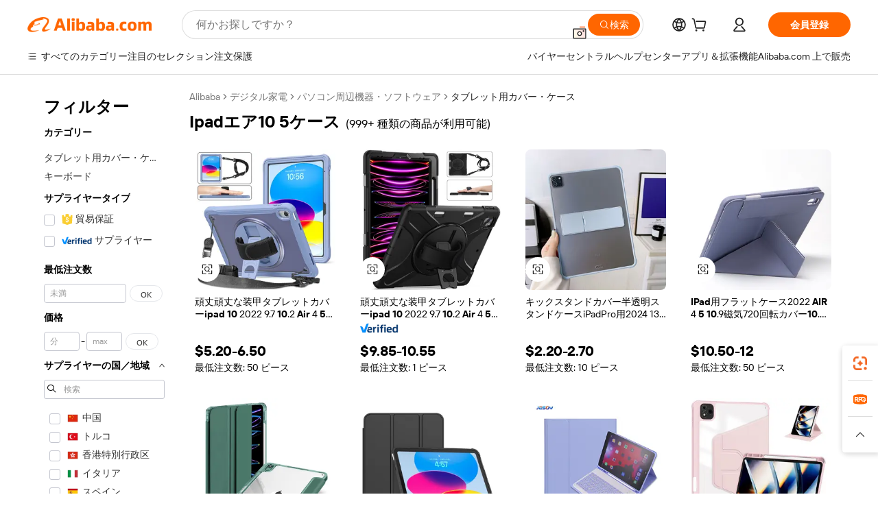

--- FILE ---
content_type: text/html;charset=UTF-8
request_url: https://japanese.alibaba.com/wholesale/ipad-air-10-5-case.html
body_size: 148766
content:

<!-- screen_content -->
    <!-- tangram:6128 begin-->
    <!-- tangram:5410 begin-->
    <!-- tangram:529998 begin-->

<!DOCTYPE html>
<html lang="ja" dir="ltr">
  <head>
        <script>
      window.__BB = {
        scene: window.__bb_scene || 'no page'
      };
      window.__BB.BB_CWV_IGNORE = {
          lcp_element: ['#icbu-buyer-pc-top-banner'],
          lcp_url: ['https://img.alicdn.com/imgextra/i3/O1CN014NTKzW22X8flJKD8S_!!6000000007129-2-tps-526-1062.png'],
        };
      window._timing = {}
      window._timing.first_start = Date.now();
      window.needLoginInspiration = Boolean();
      // 变量用于标记页面首次可见时间
      let firstVisibleTime = null;
      if (typeof document.hidden !== 'undefined') {
        // 页面首次加载时直接统计
        if (!document.hidden) {
          firstVisibleTime = Date.now();
          window.__BB_timex = 1
        } else {
          // 页面不可见时监听 visibilitychange 事件
          document.addEventListener('visibilitychange', () => {
            if (!document.hidden) {
              firstVisibleTime = Date.now();
              window.__BB_timex = firstVisibleTime - window.performance.timing.navigationStart
              window.__BB.firstVisibleTime = window.__BB_timex
              console.log("Page became visible after "+ window.__BB_timex + " ms");
            }
          }, { once: true });  // 确保只触发一次
        }
      } else {
        console.warn('Page Visibility API is not supported in this browser.');
      }
    </script>
        <meta name="data-spm" content="a2700">
        <meta name="aplus-xplug" content="NONE">
        <meta name="aplus-icbu-disable-umid" content="1">
        <meta name="google-translate-customization" content="9de59014edaf3b99-22e1cf3b5ca21786-g00bb439a5e9e5f8f-f">
    <meta name="yandex-verification" content="25a76ba8e4443bb3" />
    <meta name="msvalidate.01" content="E3FBF0E89B724C30844BF17C59608E8F" />
    <meta name="viewport" content="width=device-width, initial-scale=1.0, maximum-scale=5.0, user-scalable=yes">
        <link rel="preconnect" href="https://s.alicdn.com/" crossorigin>
    <link rel="dns-prefetch" href="https://s.alicdn.com">
                        <link rel="preload" href="" as="image">
        <link rel="preload" href="https://s.alicdn.com/@g/alilog/??aplus_plugin_icbufront/index.js,mlog/aplus_v2.js" as="script">
        <link rel="preload" href="https://s.alicdn.com/@img/imgextra/i2/O1CN0153JdbU26g4bILVOyC_!!6000000007690-2-tps-418-58.png" as="image">
        <script>
            window.__APLUS_ABRATE__ = {
        perf_group: 'control',
        scene: "no page",
      };
    </script>
    <meta name="aplus-mmstat-timeout" content="15000">
        <meta content="text/html; charset=utf-8" http-equiv="Content-Type">
          <title>卸売り ipadエア10 5ケース-Buy Best ipadエア10 5ケース中国より多数 ipadエア10 5ケース  卸売販売業者 オンライン| Alibaba.com</title>
      <meta name="keywords" content="Ipadエア10 5ケース、Ipadエア10 5ケースサプライヤー、Ipadエア10 5ケースメーカー、中国Ipadエア10 5ケース">
      <meta name="description" content="卸売りipadエア10 5ケース中国よりipadエア10 5ケース卸売販売業者、卸売りについて、卸売りその他Alibaba.comにて">
            <meta name="pagetiming-rate" content="9">
      <meta name="pagetiming-resource-rate" content="4">
                    <link rel="canonical" href="https://japanese.alibaba.com/wholesale/ipad-air-10-5-case.html">
                              <link rel="alternate" hreflang="fr" href="https://french.alibaba.com/wholesale/ipad-air-10-5-case.html">
                  <link rel="alternate" hreflang="de" href="https://german.alibaba.com/wholesale/ipad-air-10-5-case.html">
                  <link rel="alternate" hreflang="pt" href="https://portuguese.alibaba.com/wholesale/ipad-air-10-5-case.html">
                  <link rel="alternate" hreflang="it" href="https://italian.alibaba.com/wholesale/ipad-air-10-5-case.html">
                  <link rel="alternate" hreflang="es" href="https://spanish.alibaba.com/wholesale/ipad-air-10-5-case.html">
                  <link rel="alternate" hreflang="ru" href="https://russian.alibaba.com/wholesale/ipad-air-10-5-case.html">
                  <link rel="alternate" hreflang="ko" href="https://korean.alibaba.com/wholesale/ipad-air-10-5-case.html">
                  <link rel="alternate" hreflang="ar" href="https://arabic.alibaba.com/wholesale/ipad-air-10-5-case.html">
                  <link rel="alternate" hreflang="ja" href="https://japanese.alibaba.com/wholesale/ipad-air-10-5-case.html">
                  <link rel="alternate" hreflang="tr" href="https://turkish.alibaba.com/wholesale/ipad-air-10-5-case.html">
                  <link rel="alternate" hreflang="th" href="https://thai.alibaba.com/wholesale/ipad-air-10-5-case.html">
                  <link rel="alternate" hreflang="vi" href="https://vietnamese.alibaba.com/wholesale/ipad-air-10-5-case.html">
                  <link rel="alternate" hreflang="nl" href="https://dutch.alibaba.com/wholesale/ipad-air-10-5-case.html">
                  <link rel="alternate" hreflang="he" href="https://hebrew.alibaba.com/wholesale/ipad-air-10-5-case.html">
                  <link rel="alternate" hreflang="id" href="https://indonesian.alibaba.com/wholesale/ipad-air-10-5-case.html">
                  <link rel="alternate" hreflang="hi" href="https://hindi.alibaba.com/wholesale/ipad-air-10-5-case.html">
                  <link rel="alternate" hreflang="en" href="https://www.alibaba.com/wholesale/ipad-air-10-5-case.html">
                  <link rel="alternate" hreflang="zh" href="https://chinese.alibaba.com/wholesale/ipad-air-10-5-case.html">
                  <link rel="alternate" hreflang="x-default" href="https://japanese.alibaba.com/wholesale/ipad-air-10-5-case.html">
                                        <script>
      // Aplus 配置自动打点
      var queue = window.goldlog_queue || (window.goldlog_queue = []);
      var tags = ["button", "a", "div", "span", "i", "svg", "input", "li", "tr"];
      queue.push(
        {
          action: 'goldlog.appendMetaInfo',
          arguments: [
            'aplus-auto-exp',
            [
              {
                logkey: '/sc.ug_msite.new_product_exp',
                cssSelector: '[data-spm-exp]',
                props: ["data-spm-exp"],
              },
              {
                logkey: '/sc.ug_pc.seolist_product_exp',
                cssSelector: '.traffic-card-gallery',
                props: ["data-spm-exp"],
              }
            ]
          ]
        }
      )
      queue.push({
        action: 'goldlog.setMetaInfo',
        arguments: ['aplus-auto-clk', JSON.stringify(tags.map(tag =>({
          "logkey": "/sc.ug_msite.new_product_clk",
          tag,
          "filter": "data-spm-clk",
          "props": ["data-spm-clk"]
        })))],
      });
    </script>
  </head>
  <div id="icbu-header"><div id="the-new-header" data-version="4.4.0" data-tnh-auto-exp="tnh-expose" data-scenes="search-products" style="position: relative;background-color: #fff;border-bottom: 1px solid #ddd;box-sizing: border-box; font-family:Inter,SF Pro Text,Roboto,Helvetica Neue,Helvetica,Tahoma,Arial,PingFang SC,Microsoft YaHei;"><div style="display: flex;align-items:center;height: 72px;min-width: 1200px;max-width: 1580px;margin: 0 auto;padding: 0 40px;box-sizing: border-box;"><img style="height: 29px; width: 209px;" src="https://s.alicdn.com/@img/imgextra/i2/O1CN0153JdbU26g4bILVOyC_!!6000000007690-2-tps-418-58.png" alt="" /></div><div style="min-width: 1200px;max-width: 1580px;margin: 0 auto;overflow: hidden;font-size: 14px;display: flex;justify-content: space-between;padding: 0 40px;box-sizing: border-box;"><div style="display: flex; align-items: center; justify-content: space-between"><div style="position: relative; height: 36px; padding: 0 28px 0 20px">All categories</div><div style="position: relative; height: 36px; padding-right: 28px">Featured selections</div><div style="position: relative; height: 36px">Trade Assurance</div></div><div style="display: flex; align-items: center; justify-content: space-between"><div style="position: relative; height: 36px; padding-right: 28px">Buyer Central</div><div style="position: relative; height: 36px; padding-right: 28px">Help Center</div><div style="position: relative; height: 36px; padding-right: 28px">Get the app</div><div style="position: relative; height: 36px">Become a supplier</div></div></div></div></div></div>
  <body data-spm="7724857" style="min-height: calc(100vh + 1px)"><script 
id="beacon-aplus"   
src="//s.alicdn.com/@g/alilog/??aplus_plugin_icbufront/index.js,mlog/aplus_v2.js"
exparams="aplus=async&userid=&aplus&ali_beacon_id=&ali_apache_id=&ali_apache_track=&ali_apache_tracktmp=&eagleeye_traceid=2101f48217698181984728931e0a98&ip=3%2e16%2e156%2e101&dmtrack_c={ali%5fresin%5ftrace%3dse%5frst%3d1840%7csp%5fviewtype%3dY%7cset%3d3%7cser%3d1007%7cpageId%3d0dd9d39e48534201a02961fc07b6a515%7cm%5fpageid%3dnull%7cpvmi%3d5c8dda4856064585b9909a9670ea89d3%7csek%5fsepd%3dipad%25E3%2582%25A8%25E3%2582%25A210%2b5%25E3%2582%25B1%25E3%2583%25BC%25E3%2582%25B9%7csek%3dipad%2bair%2b10%2b5%2bcase%7cse%5fpn%3d1%7cp4pid%3db56f3b05%2d53c3%2d4a39%2dad33%2da5cb8ffe7d42%7csclkid%3dnull%7cforecast%5fpost%5fcate%3dnull%7cseo%5fnew%5fuser%5fflag%3dnull%7ccategoryId%3d100010613%7cseo%5fsearch%5fmodel%5fupgrade%5fv2%3d2025070801%7cseo%5fmodule%5fcard%5f20240624%3d202406242%7clong%5ftext%5fgoogle%5ftranslate%5fv2%3d2407142%7cseo%5fcontent%5ftd%5fbottom%5ftext%5fupdate%5fkey%3d2025070801%7cseo%5fsearch%5fmodel%5fupgrade%5fv3%3d2025072201%7cdamo%5falt%5freplace%3d2485818%7cseo%5fsearch%5fmodel%5fmulti%5fupgrade%5fv3%3d2025081101%7cwap%5fcross%3d2007659%7cwap%5fcs%5faction%3d2005494%7cAPP%5fVisitor%5fActive%3d26700%7cseo%5fshowroom%5fgoods%5fmix%3d2005244%7cpc%5fcard%5fchore%3d2026011500%7cseo%5fdefault%5fcached%5flong%5ftext%5ffrom%5fnew%5fkeyword%5fstep%3d2024122502%7cshowroom%5fgeneral%5ftemplate%3d2005292%7cshowroom%5freview%3d20230308%7cwap%5fcs%5ftext%3dnull%7cstructured%5fdata%3d2025052702%7cseo%5fmulti%5fstyle%5ftext%5fupdate%3d2511182%7cpc%5fnew%5fheader%3dnull%7cseo%5fmeta%5fcate%5ftemplate%5fv1%3d2025042401%7cseo%5fmeta%5ftd%5fsearch%5fkeyword%5fstep%5fv1%3d2025040999%7cshowroom%5fft%5flong%5ftext%5fbaks%3d80802%7cAPP%5fGrowing%5fBuyer%5fHigh%5fIntent%5fActive%3d25488%7cshowroom%5fpc%5fv2019%3d2104%7cAPP%5fProspecting%5fBuyer%3d26709%7ccache%5fcontrol%3d2481986%7cAPP%5fChurned%5fCore%5fBuyer%3d25463%7cseo%5fdefault%5fcached%5flong%5ftext%5fstep%3d24110802%7camp%5flighthouse%5fscore%5fimage%3d19657%7cseo%5fft%5ftranslate%5fgemini%3d25012003%7cwap%5fnode%5fssr%3d2015725%7cdataphant%5fopen%3d27030%7clongtext%5fmulti%5fstyle%5fexpand%5frussian%3d2510142%7cseo%5flongtext%5fgoogle%5fdata%5fsection%3d25021702%7cindustry%5fpopular%5ffloor%3dnull%7cwap%5fad%5fgoods%5fproduct%5finterval%3dnull%7cseo%5fgoods%5fbootom%5fwholesale%5flink%3dnull%7cseo%5fmiddle%5fwholesale%5flink%3d2486164%7cseo%5fkeyword%5faatest%3d19%7cft%5flong%5ftext%5fenpand%5fstep2%3d121602%7cseo%5fft%5flongtext%5fexpand%5fstep3%3d25012102%7cseo%5fwap%5fheadercard%3d2006288%7cAPP%5fChurned%5fInactive%5fVisitor%3d25497%7cAPP%5fGrowing%5fBuyer%5fHigh%5fIntent%5fInactive%3d25484%7cseo%5fmeta%5ftd%5fmulti%5fkey%3d2025061801%7ctop%5frecommend%5f20250120%3d202501201%7clongtext%5fmulti%5fstyle%5fexpand%5ffrench%5fcopy%3d25091802%7clongtext%5fmulti%5fstyle%5fexpand%5ffrench%5fcopy%5fcopy%3d25092502%7cseo%5ffloor%5fexp%3dnull%7cseo%5fshowroom%5falgo%5flink%3d17764%7cseo%5fmeta%5ftd%5faib%5fgeneral%5fkey%3d2025091901%7ccountry%5findustry%3d202311033%7cpc%5ffree%5fswitchtosearch%3d2020529%7cshowroom%5fft%5flong%5ftext%5fenpand%5fstep1%3d101102%7cseo%5fshowroom%5fnorel%3dnull%7cplp%5fstyle%5f25%5fpc%3d202505222%7cseo%5fggs%5flayer%3d10011%7cquery%5fmutil%5flang%5ftranslate%3d2025060300%7cseo%5fsearch%5fmulti%5fsearch%5ftype%5fv2%3d2026012200%7cAPP%5fChurned%5fBuyer%3d25468%7cstream%5frender%5fperf%5fopt%3d2309181%7cwap%5fgoods%3d2007383%7cseo%5fshowroom%5fsimilar%5f20240614%3d202406142%7cchinese%5fopen%3d6307%7cquery%5fgpt%5ftranslate%3d20240820%7cad%5fproduct%5finterval%3dnull%7camp%5fto%5fpwa%3d2007359%7cplp%5faib%5fmulti%5fai%5fmeta%3d20250401%7cwap%5fsupplier%5fcontent%3dnull%7cpc%5ffree%5frefactoring%3d20220315%7cAPP%5fGrowing%5fBuyer%5fInactive%3d25476%7csso%5foem%5ffloor%3dnull%7cseo%5fpc%5fnew%5fview%5f20240807%3d202408072%7cseo%5fbottom%5ftext%5fentity%5fkey%5fcopy%3d2025062400%7cstream%5frender%3d433763%7cseo%5fmodule%5fcard%5f20240424%3d202404241%7cseo%5ftitle%5freplace%5f20191226%3d5841%7clongtext%5fmulti%5fstyle%5fexpand%3d25090802%7cgoogleweblight%3d6516%7clighthouse%5fbase64%3d2005760%7cAPP%5fProspecting%5fBuyer%5fActive%3d26719%7cad%5fgoods%5fproduct%5finterval%3dnull%7cseo%5fbottom%5fdeep%5fextend%5fkw%5fkey%3d2025071101%7clongtext%5fmulti%5fstyle%5fexpand%5fturkish%3d25102801%7cilink%5fuv%3d20240911%7cwap%5flist%5fwakeup%3d2005832%7ctpp%5fcrosslink%5fpc%3d20205311%7cseo%5ftop%5fbooth%3d18501%7cAPP%5fGrowing%5fBuyer%5fLess%5fActive%3d25472%7cseo%5fsearch%5fmodel%5fupgrade%5frank%3d2025092401%7cgoodslayer%3d7977%7cft%5flong%5ftext%5ftranslate%5fexpand%5fstep1%3d24110802%7cseo%5fheaderstyle%5ftraffic%5fkey%5fv1%3d2025072100%7ccrosslink%5fswitch%3d2008141%7cp4p%5foutline%3d20240328%7cseo%5fmeta%5ftd%5faib%5fv2%5fkey%3d2025091800%7crts%5fmulti%3d2008404%7cseo%5fad%5foptimization%5fkey%5fv2%3d2025072301%7cAPP%5fVisitor%5fLess%5fActive%3d26697%7cseo%5fsearch%5franker%5fid%3d2025112400%7cplp%5fstyle%5f25%3d202505192%7ccdn%5fvm%3d2007368%7cwap%5fad%5fproduct%5finterval%3dnull%7cseo%5fsearch%5fmodel%5fmulti%5fupgrade%5frank%3d2025092401%7cpc%5fcard%5fshare%3d2025081201%7cAPP%5fGrowing%5fBuyer%5fHigh%5fIntent%5fLess%5fActive%3d25480%7cgoods%5ftitle%5fsubstitute%3d9617%7cwap%5fscreen%5fexp%3d2025081400%7creact%5fheader%5ftest%3d202502182%7cpc%5fcs%5fcolor%3dnull%7cshowroom%5fft%5flong%5ftext%5ftest%3d72502%7cone%5ftap%5flogin%5fABTest%3d202308153%7cseo%5fhyh%5fshow%5ftags%3dnull%7cplp%5fstructured%5fdata%3d2508182%7cguide%5fdelete%3d2008526%7cseo%5findustry%5ftemplate%3dnull%7cseo%5fmeta%5ftd%5fmulti%5fes%5fkey%3d2025073101%7cseo%5fshowroom%5fdata%5fmix%3d19888%7csso%5ftop%5franking%5ffloor%3d20031%7cseo%5ftd%5fdeep%5fupgrade%5fkey%5fv3%3d2025081101%7cwap%5fue%5fone%3d2025111401%7cshowroom%5fto%5frts%5flink%3d2008480%7ccountrysearch%5ftest%3dnull%7cshowroom%5flist%5fnew%5farrival%3d2811002%7cchannel%5famp%5fto%5fpwa%3dnull%7cseo%5fmulti%5fstyles%5flong%5ftext%3d2503172%7cseo%5fmeta%5ftext%5fmutli%5fcate%5ftemplate%5fv1%3d2025080801%7cseo%5fdefault%5fcached%5fmutil%5flong%5ftext%5fstep%3d24110436%7cseo%5faction%5fpoint%5ftype%3d22823%7cseo%5faib%5ftd%5flaunch%5f20240828%5fcopy%3d202408282%7cseo%5fshowroom%5fwholesale%5flink%3dnull%7cseo%5fperf%5fimprove%3d2023999%7cseo%5fwap%5flist%5fbounce%5f01%3d2063%7cseo%5fwap%5flist%5fbounce%5f02%3d2128%7cAPP%5fGrowing%5fBuyer%5fActive%3d25492%7cvideolayer%3dnull%7cvideo%5fplay%3dnull%7cwap%5fcard%5fchore%3d2026011600%7cAPP%5fChurned%5fMember%5fInactive%3d25501%7cseo%5fgoogle%5fnew%5fstruct%3d438326%7cicbu%5falgo%5fp4p%5fseo%5fad%3d2025072301%7ctpp%5ftrace%3dseoKeyword%2dseoKeyword%5fv3%2dbase%2dORIGINAL}&pageid=03109c652101e2851769818199&hn=ensearchweb033001226133%2erg%2dus%2deast%2eus44&asid=AQAAAABXSH1pzVbHQAAAAADCJh3K8PUJ5g==&treq=&tres=" async>
</script>
                        <!-- tangram:7430 begin-->
 <style>
   .traffic-card-gallery {display: flex;position: relative;flex-direction: column;justify-content: flex-start;border-radius: 0.5rem;background-color: #fff;padding: 0.5rem 0.5rem 1rem;overflow: hidden;font-size: 0.75rem;line-height: 1rem;}
   .product-price {
     b {
       font-size: 22px;
     }
   }
 </style>
<!-- tangram:7430 end-->
            <link href="//s.alicdn.com/@g/usergrowth-fe/traffic-infra-dev/0.0.49/cdn-traffic-free-pc/index.css" rel="stylesheet">
            <link href="//s.alicdn.com/@g/code/npm/@alife/the-new-header/4.99.2/index.css" rel="stylesheet">
        <script>
      window.TheNewHeaderProps = {"scenes":"search-products","useCommonStyle":false};
      window._TrafficHeader_ =  {"scenes":"search-products","useCommonStyle":false};
      window._timing.first_end = Date.now();
    </script>
    <!--ssrStatus:-->
    <!-- streaming partpc -->
    <script>
      window._timing.second_start = Date.now();
    </script>
        <!-- 只有存在商品数据的值，才去调用同构，避免第一段时重复调用同构，商品列表的大小为: 47 -->
            <div id="root"><!-- Silkworm Render: 2101f48217698181984728931e0a98 --><div class="page-traffic-free il-m-auto il-min-w-[1200px] il-max-w-[1580px] il-py-3 il-pe-[3.25rem] il-ps-[3.25rem]"><div class="il-relative il-m-auto il-mb-4 il-flex il-flex-row"><div class="no-scrollbar il-sticky il-top-0 il-max-h-[100vh] il-w-[200px] il-flex-shrink-0 il-flex-grow-0 il-overflow-y-scroll il-rounded il-bg-white" role="navigation" aria-label="Product filters" tabindex="0"><div class="il-flex il-flex-col il-space-y-4 il-pt-4"><div class="il-animate-pulse il-h-6 il-w-1/2 il-rounded il-bg-accent"></div><div class="il-space-y-4"><div class="il-animate-pulse il-rounded-md il-bg-muted il-h-4 il-w-10/12"></div><div class="il-animate-pulse il-rounded-md il-bg-muted il-h-4 il-w-8/12"></div><div class="il-animate-pulse il-rounded-md il-bg-muted il-h-4 il-w-9/12"></div><div class="il-animate-pulse il-rounded-md il-bg-muted il-h-4 il-w-7/12"></div></div><div class="il-animate-pulse il-h-6 il-w-1/2 il-rounded il-bg-accent"></div><div class="il-space-y-4"><div class="il-animate-pulse il-rounded-md il-bg-muted il-h-4 il-w-10/12"></div><div class="il-animate-pulse il-rounded-md il-bg-muted il-h-4 il-w-8/12"></div><div class="il-animate-pulse il-rounded-md il-bg-muted il-h-4 il-w-9/12"></div><div class="il-animate-pulse il-rounded-md il-bg-muted il-h-4 il-w-7/12"></div></div><div class="il-animate-pulse il-h-6 il-w-1/2 il-rounded il-bg-accent"></div><div class="il-space-y-4"><div class="il-animate-pulse il-rounded-md il-bg-muted il-h-4 il-w-10/12"></div><div class="il-animate-pulse il-rounded-md il-bg-muted il-h-4 il-w-8/12"></div><div class="il-animate-pulse il-rounded-md il-bg-muted il-h-4 il-w-9/12"></div><div class="il-animate-pulse il-rounded-md il-bg-muted il-h-4 il-w-7/12"></div></div><div class="il-animate-pulse il-h-6 il-w-1/2 il-rounded il-bg-accent"></div><div class="il-space-y-4"><div class="il-animate-pulse il-rounded-md il-bg-muted il-h-4 il-w-10/12"></div><div class="il-animate-pulse il-rounded-md il-bg-muted il-h-4 il-w-8/12"></div><div class="il-animate-pulse il-rounded-md il-bg-muted il-h-4 il-w-9/12"></div><div class="il-animate-pulse il-rounded-md il-bg-muted il-h-4 il-w-7/12"></div></div><div class="il-animate-pulse il-h-6 il-w-1/2 il-rounded il-bg-accent"></div><div class="il-space-y-4"><div class="il-animate-pulse il-rounded-md il-bg-muted il-h-4 il-w-10/12"></div><div class="il-animate-pulse il-rounded-md il-bg-muted il-h-4 il-w-8/12"></div><div class="il-animate-pulse il-rounded-md il-bg-muted il-h-4 il-w-9/12"></div><div class="il-animate-pulse il-rounded-md il-bg-muted il-h-4 il-w-7/12"></div></div><div class="il-animate-pulse il-h-6 il-w-1/2 il-rounded il-bg-accent"></div><div class="il-space-y-4"><div class="il-animate-pulse il-rounded-md il-bg-muted il-h-4 il-w-10/12"></div><div class="il-animate-pulse il-rounded-md il-bg-muted il-h-4 il-w-8/12"></div><div class="il-animate-pulse il-rounded-md il-bg-muted il-h-4 il-w-9/12"></div><div class="il-animate-pulse il-rounded-md il-bg-muted il-h-4 il-w-7/12"></div></div></div></div><div class="il-flex-1 il-overflow-hidden il-p-2 il-ps-6"><div class="il-flex il-items-center il-justify-between il-pb-3 il-pt-1"><nav aria-label="breadcrumb" data-modulename="Breadcrumb"><ol class="il-flex-wrap il-break-words il-text-sm il-text-muted-foreground sm:il-gap-2.5 il-flex il-items-center il-gap-2"><li class="il-inline-flex il-items-center il-gap-1.5"><a class="il-transition-colors il-text-sm il-text-neutral-placeholder hover:il-text-neutral-text" href="https://japanese.alibaba.com">Alibaba</a></li><li role="presentation" aria-hidden="true" class="rtl:il-scale-[-1] [&amp;&gt;svg]:il-size-3.5 il-text-neutral-placeholder"><svg xmlns="http://www.w3.org/2000/svg" width="24" height="24" viewBox="0 0 24 24" fill="none" stroke="currentColor" stroke-width="2" stroke-linecap="round" stroke-linejoin="round" class="lucide lucide-chevron-right "><path d="m9 18 6-6-6-6"></path></svg></li><li class="il-inline-flex il-items-center il-gap-1.5"><a class="il-transition-colors il-text-sm il-text-neutral-placeholder hover:il-text-neutral-text" href="https://japanese.alibaba.com/consumer-electronics_p44">デジタル家電</a></li><li role="presentation" aria-hidden="true" class="rtl:il-scale-[-1] [&amp;&gt;svg]:il-size-3.5 il-text-neutral-placeholder"><svg xmlns="http://www.w3.org/2000/svg" width="24" height="24" viewBox="0 0 24 24" fill="none" stroke="currentColor" stroke-width="2" stroke-linecap="round" stroke-linejoin="round" class="lucide lucide-chevron-right "><path d="m9 18 6-6-6-6"></path></svg></li><li class="il-inline-flex il-items-center il-gap-1.5"><a class="il-transition-colors il-text-sm il-text-neutral-placeholder hover:il-text-neutral-text" href="https://japanese.alibaba.com/catalog/computer-hardware-software_cid7">パソコン周辺機器・ソフトウェア</a></li><li role="presentation" aria-hidden="true" class="rtl:il-scale-[-1] [&amp;&gt;svg]:il-size-3.5 il-text-neutral-placeholder"><svg xmlns="http://www.w3.org/2000/svg" width="24" height="24" viewBox="0 0 24 24" fill="none" stroke="currentColor" stroke-width="2" stroke-linecap="round" stroke-linejoin="round" class="lucide lucide-chevron-right "><path d="m9 18 6-6-6-6"></path></svg></li><li class="il-inline-flex il-items-center il-gap-1.5"><span role="link" aria-disabled="true" aria-current="page" class="il-font-normal il-text-sm il-text-neutral-text">タブレット用カバー・ケース</span></li></ol></nav></div><div class="il-mb-4 il-flex il-items-baseline" data-modulename="Keywords"><h1 class="il-me-2 il-text-xl il-font-bold">Ipadエア10 5ケース</h1><p>(999+ 種類の商品が利用可能)</p></div><div class="il-mb-4 il-grid il-grid-cols-4 !il-gap-x-5 !il-gap-y-5 il-pb-4" data-modulename="ProductList-G"><div class="traffic-card-gallery hover:il-shadow-xs" data-spm-exp="product_id=1601514092926&amp;se_kw=ipad%E3%82%A8%E3%82%A210+5%E3%82%B1%E3%83%BC%E3%82%B9&amp;floor_name=normalOffer&amp;is_p4p=N&amp;module_type=gallery&amp;pos=0&amp;page_pos=1&amp;track_info=pageid%3A0dd9d39e48534201a02961fc07b6a515%40%40core_properties%3A%40%40item_type%3Anormal%40%40user_growth_channel%3Anull%40%40user_growth_product_id%3Anull%40%40user_growth_category_id%3Anull%40%40user_growth_i2q_keyword%3Aipad+air+10+5+case%40%40skuIntentionTag%3A0%40%40originalFileName%3AH3b226084cf3846a58b49411ff6b684f65.jpg%40%40skuImgReplace%3Afalse%40%40queryFirstCateId%3A44%40%40pid%3A605_0008_0101%40%40product_id%3A1601514092926%40%40page_number%3A1%40%40rlt_rank%3A0%40%40brand_abs_pos%3A48%40%40product_type%3Anormal%40%40company_id%3A232267785%40%40p4pid%3Ab56f3b05-53c3-4a39-ad33-a5cb8ffe7d42%40%40country_id%3AUS%40%40is_live%3Afalse%40%40prod_image_show%3Anull%40%40cate_ext_id%3A100010613%40%40FPPosChangeIndicator%3A-1%40%40dynamic_tag%3Apidgroup%3Dother%3Btestgroup%3Dother%3BtestgroupFp%3DNULL%40%40searchType%3Amain_showroom_search_product_keyword%40%40openSceneId%3A18%40%40isPay%3A1%40%40itemSubType%3Anormal%40%40language%3Aja%40%40oriKeyWord%3Aipad%2Bair%2B10%2B5%2Bcase%40%40enKeyword%3Aipad%2Bair%2B10%2B5%2Bcase%40%40recallKeyWord%3Aipad%2Bair%2B10%2B5%2Bcase%40%40isMl%3Atrue%40%40langident%3Aen%40%40mlType%3Adamo&amp;track_info_detail=undefined&amp;click_param=undefined&amp;trace_info=undefined&amp;extra=%7B%22page_size%22%3A40%2C%22page_no%22%3A1%2C%22seq_id%22%3A0%2C%22rank_score_info%22%3A%22pG%3A3.0%2CrankS%3A8.634800068396312E7%2CrelS%3A0.571748820106922%2CrelL%3A0.8%2CrelTST%3A0.8%2CrelABTest%3A0.8%2CrelET_old%3A0.8%2CqtS%3A0.078%2Cpqua%3A0.6%2Cpbusi%3A0.405%2CctrS%3A0.0%2CcvrS%3A0.0%2CoType%3A75.0%2CqTag%3A1.0%2Cpimg%3A0.0%2Cppop%3A0.0%2Csms%3A0.0%2Cctryops%3A0.0%2Cfbcnt%3A0.111%2Cmsops%3A0.0%2Cqescore%3A0.0%2Clmscore%3A0.0%2Cunnormal_neg%3A0.0%2Cprod_neg3%3A0.0%2Cprod_neg2%3A0.0%2Cfake_price%3A0.0%2Ccomp_rdu2%3A0.0%2Ccomp_neg2%3A0.0%2Cfc_comp_neg1%3A0.0%2Cfc_comp_neg2%3A0.0%2Cfc_comp_neg_budget%3A0.0%2Cfc_comp_neg4%3A0.0%2Cfc_comp_neg5%3A0.0%2Cfc_comp_neg6%3A0.0%2Cfc_comp_neg7%3A0.0%2Cfc_comp_neg8%3A0.0%2Cfc_comp_neg9%3A0.0%2Ccomp_neg1%3A0.0%2Ccomp_neg%3A0.0%2Cstar%3A0.0%2Cstarctr%3A0.0%2Cstarbs%3A0.0%2Cstarlevel%3A0.0%2Cggs_new%3A0.0%2Cggs_resign%3A0.0%2Cxuqian%3A0.0%2Cnew_prod%3A0.0%2Cpersonalize_v5%3A0.0%2Cpersonalize_v6%3A0.0%2CoffRecType%3A1.0%2Cfinal_rel_score%3A0.8%2Cpervec_score%3A0.0%2Cpervec_score_v1%3A0.0%2Cpervec_score_v2%3A0.0%2Cprerank_score%3A0.0%2Cfp_retrieval%3A0.0%2Cmtl_cd_comp_ab_abpro%3A0.1123%2Cpro_ranking_weight%3A1.0%2Cbeta_ad_score%3A0.0%2Cweighted_fc_risk%3A0.0%2Cweighted_fc_service%3A0.0%2Cweighted_fc_value%3A0.0%2Cweighted_fc_growth%3A0.0%2Cweighted_mtl_ctr%3A0.0%2Cweighted_rk_risk%3A0.0%2Cis_pay_v6%3A2.6088000683963113E7%2Ctms_bf_v1%3A2.6348000683963113E7%2Crel_group_variable%3A2.6348000683963113E7%2Clevel_score%3A8.634800068396312E7%2Ctms_af_v1%3A8.634800068396312E7%2Cltr_add_score%3A8.634800068396312E7%2Cranking_mtl_score%3A0.0%2Cquery_type%3A2.0%2Cquery_words_size%3A5.0%2Cquery_type_aggr%3A2.0%2Cfc_risk_final%3A8.634800068396312E7%2Cfc_comp_prod_final%3A8.634800068396312E7%2Crecall_type%3A1.0%22%7D" data-product_id="1601514092926" data-floor_name="normalOffer" data-is_p4p="N" data-module_type="G" data-pos="0" data-page_pos="1" data-se_kw="ipadエア10 5ケース" data-track_info="pageid:0dd9d39e48534201a02961fc07b6a515@@core_properties:@@item_type:normal@@user_growth_channel:null@@user_growth_product_id:null@@user_growth_category_id:null@@user_growth_i2q_keyword:ipad air 10 5 case@@skuIntentionTag:0@@originalFileName:H3b226084cf3846a58b49411ff6b684f65.jpg@@skuImgReplace:false@@queryFirstCateId:44@@pid:605_0008_0101@@product_id:1601514092926@@page_number:1@@rlt_rank:0@@brand_abs_pos:48@@product_type:normal@@company_id:232267785@@p4pid:b56f3b05-53c3-4a39-ad33-a5cb8ffe7d42@@country_id:US@@is_live:false@@prod_image_show:null@@cate_ext_id:100010613@@FPPosChangeIndicator:-1@@dynamic_tag:pidgroup=other;testgroup=other;testgroupFp=NULL@@searchType:main_showroom_search_product_keyword@@openSceneId:18@@isPay:1@@itemSubType:normal@@language:ja@@oriKeyWord:ipad+air+10+5+case@@enKeyword:ipad+air+10+5+case@@recallKeyWord:ipad+air+10+5+case@@isMl:true@@langident:en@@mlType:damo" data-extra="{&quot;page_size&quot;:40,&quot;page_no&quot;:1,&quot;seq_id&quot;:0}"><a href="https://japanese.alibaba.com/product-detail/Heavy-Duty-Rugged-Armor-Tablet-Cover-1601514092926.html" target="_blank" data-spm-clk="product_id=1601514092926&amp;se_kw=ipad%E3%82%A8%E3%82%A210+5%E3%82%B1%E3%83%BC%E3%82%B9&amp;is_p4p=N&amp;module_type=gallery&amp;pos=0&amp;page_pos=1&amp;action=openProduct&amp;type=title&amp;floor_name=normalOffer&amp;track_info=%22pageid%3A0dd9d39e48534201a02961fc07b6a515%40%40core_properties%3A%40%40item_type%3Anormal%40%40user_growth_channel%3Anull%40%40user_growth_product_id%3Anull%40%40user_growth_category_id%3Anull%40%40user_growth_i2q_keyword%3Aipad+air+10+5+case%40%40skuIntentionTag%3A0%40%40originalFileName%3AH3b226084cf3846a58b49411ff6b684f65.jpg%40%40skuImgReplace%3Afalse%40%40queryFirstCateId%3A44%40%40pid%3A605_0008_0101%40%40product_id%3A1601514092926%40%40page_number%3A1%40%40rlt_rank%3A0%40%40brand_abs_pos%3A48%40%40product_type%3Anormal%40%40company_id%3A232267785%40%40p4pid%3Ab56f3b05-53c3-4a39-ad33-a5cb8ffe7d42%40%40country_id%3AUS%40%40is_live%3Afalse%40%40prod_image_show%3Anull%40%40cate_ext_id%3A100010613%40%40FPPosChangeIndicator%3A-1%40%40dynamic_tag%3Apidgroup%3Dother%3Btestgroup%3Dother%3BtestgroupFp%3DNULL%40%40searchType%3Amain_showroom_search_product_keyword%40%40openSceneId%3A18%40%40isPay%3A1%40%40itemSubType%3Anormal%40%40language%3Aja%40%40oriKeyWord%3Aipad%2Bair%2B10%2B5%2Bcase%40%40enKeyword%3Aipad%2Bair%2B10%2B5%2Bcase%40%40recallKeyWord%3Aipad%2Bair%2B10%2B5%2Bcase%40%40isMl%3Atrue%40%40langident%3Aen%40%40mlType%3Adamo%22&amp;extra=%7B%22page_size%22%3A40%2C%22page_no%22%3A1%2C%22seq_id%22%3A0%7D" class="product-image il-group il-relative il-mb-2 il-aspect-square il-overflow-hidden il-rounded-lg" rel="noreferrer"><div class="il-relative" role="region" aria-roledescription="carousel"><div class="il-overflow-hidden"><div class="il-flex"><div role="group" aria-roledescription="slide" class="il-min-w-0 il-shrink-0 il-grow-0 il-relative il-m-0 il-w-full il-basis-full il-p-0"><img fetchPriority="high" id="seo-pc-product-img-pos0-index0" alt="頑丈頑丈な装甲タブレットカバー&lt;span class=keywords&gt;&lt;strong&gt;ipad&lt;/strong&gt;&lt;/span&gt; &lt;span class=keywords&gt;&lt;strong&gt;10&lt;/strong&gt;&lt;/span&gt; 2022 9.7 &lt;span class=keywords&gt;&lt;strong&gt;10&lt;/strong&gt;&lt;/span&gt;.2 &lt;span class=keywords&gt;&lt;strong&gt;Air&lt;/strong&gt;&lt;/span&gt; 4 &lt;span class=keywords&gt;&lt;strong&gt;5&lt;/strong&gt;&lt;/span&gt; Pro 12.9ケースキックスタンドショルダーハンドストラップ - Product Image 1" class="il-relative il-aspect-square il-w-full product-pos-0 il-transition-transform il-duration-300 il-ease-in-out group-hover:il-scale-110" src="//s.alicdn.com/@sc04/kf/H3b226084cf3846a58b49411ff6b684f65.jpg_300x300.jpg" loading="eager"/><div class="il-absolute il-bottom-0 il-end-0 il-start-0 il-top-0 il-bg-black il-opacity-5"></div></div><div role="group" aria-roledescription="slide" class="il-min-w-0 il-shrink-0 il-grow-0 il-relative il-m-0 il-w-full il-basis-full il-p-0"><img fetchPriority="auto" id="seo-pc-product-img-pos0-index1" alt="頑丈頑丈な装甲タブレットカバー&lt;span class=keywords&gt;&lt;strong&gt;ipad&lt;/strong&gt;&lt;/span&gt; &lt;span class=keywords&gt;&lt;strong&gt;10&lt;/strong&gt;&lt;/span&gt; 2022 9.7 &lt;span class=keywords&gt;&lt;strong&gt;10&lt;/strong&gt;&lt;/span&gt;.2 &lt;span class=keywords&gt;&lt;strong&gt;Air&lt;/strong&gt;&lt;/span&gt; 4 &lt;span class=keywords&gt;&lt;strong&gt;5&lt;/strong&gt;&lt;/span&gt; Pro 12.9ケースキックスタンドショルダーハンドストラップ - Product Image 2" class="il-relative il-aspect-square il-w-full product-pos-1 " src="//s.alicdn.com/@sc04/kf/H2829182e86e04c91b379741527392909l.jpg_300x300.jpg" loading="lazy"/><div class="il-absolute il-bottom-0 il-end-0 il-start-0 il-top-0 il-bg-black il-opacity-5"></div></div><div role="group" aria-roledescription="slide" class="il-min-w-0 il-shrink-0 il-grow-0 il-relative il-m-0 il-w-full il-basis-full il-p-0"><img fetchPriority="auto" id="seo-pc-product-img-pos0-index2" alt="頑丈頑丈な装甲タブレットカバー&lt;span class=keywords&gt;&lt;strong&gt;ipad&lt;/strong&gt;&lt;/span&gt; &lt;span class=keywords&gt;&lt;strong&gt;10&lt;/strong&gt;&lt;/span&gt; 2022 9.7 &lt;span class=keywords&gt;&lt;strong&gt;10&lt;/strong&gt;&lt;/span&gt;.2 &lt;span class=keywords&gt;&lt;strong&gt;Air&lt;/strong&gt;&lt;/span&gt; 4 &lt;span class=keywords&gt;&lt;strong&gt;5&lt;/strong&gt;&lt;/span&gt; Pro 12.9ケースキックスタンドショルダーハンドストラップ - Product Image 3" class="il-relative il-aspect-square il-w-full product-pos-2 " src="//s.alicdn.com/@sc04/kf/H03ba9dffa2184ce985f69ef82acca683K.jpg_300x300.jpg" loading="lazy"/><div class="il-absolute il-bottom-0 il-end-0 il-start-0 il-top-0 il-bg-black il-opacity-5"></div></div><div role="group" aria-roledescription="slide" class="il-min-w-0 il-shrink-0 il-grow-0 il-relative il-m-0 il-w-full il-basis-full il-p-0"><img fetchPriority="auto" id="seo-pc-product-img-pos0-index3" alt="頑丈頑丈な装甲タブレットカバー&lt;span class=keywords&gt;&lt;strong&gt;ipad&lt;/strong&gt;&lt;/span&gt; &lt;span class=keywords&gt;&lt;strong&gt;10&lt;/strong&gt;&lt;/span&gt; 2022 9.7 &lt;span class=keywords&gt;&lt;strong&gt;10&lt;/strong&gt;&lt;/span&gt;.2 &lt;span class=keywords&gt;&lt;strong&gt;Air&lt;/strong&gt;&lt;/span&gt; 4 &lt;span class=keywords&gt;&lt;strong&gt;5&lt;/strong&gt;&lt;/span&gt; Pro 12.9ケースキックスタンドショルダーハンドストラップ - Product Image 4" class="il-relative il-aspect-square il-w-full product-pos-3 " src="//s.alicdn.com/@sc04/kf/Hfc33ead9656948988a70fd672637f53bf.jpg_300x300.jpg" loading="lazy"/><div class="il-absolute il-bottom-0 il-end-0 il-start-0 il-top-0 il-bg-black il-opacity-5"></div></div><div role="group" aria-roledescription="slide" class="il-min-w-0 il-shrink-0 il-grow-0 il-relative il-m-0 il-w-full il-basis-full il-p-0"><img fetchPriority="auto" id="seo-pc-product-img-pos0-index4" alt="頑丈頑丈な装甲タブレットカバー&lt;span class=keywords&gt;&lt;strong&gt;ipad&lt;/strong&gt;&lt;/span&gt; &lt;span class=keywords&gt;&lt;strong&gt;10&lt;/strong&gt;&lt;/span&gt; 2022 9.7 &lt;span class=keywords&gt;&lt;strong&gt;10&lt;/strong&gt;&lt;/span&gt;.2 &lt;span class=keywords&gt;&lt;strong&gt;Air&lt;/strong&gt;&lt;/span&gt; 4 &lt;span class=keywords&gt;&lt;strong&gt;5&lt;/strong&gt;&lt;/span&gt; Pro 12.9ケースキックスタンドショルダーハンドストラップ - Product Image 5" class="il-relative il-aspect-square il-w-full product-pos-4 " src="//s.alicdn.com/@sc04/kf/H33435ba32b90486d9282b0cf9978c42aP.jpg_300x300.jpg" loading="lazy"/><div class="il-absolute il-bottom-0 il-end-0 il-start-0 il-top-0 il-bg-black il-opacity-5"></div></div><div role="group" aria-roledescription="slide" class="il-min-w-0 il-shrink-0 il-grow-0 il-relative il-m-0 il-w-full il-basis-full il-p-0"><img fetchPriority="auto" id="seo-pc-product-img-pos0-index5" alt="頑丈頑丈な装甲タブレットカバー&lt;span class=keywords&gt;&lt;strong&gt;ipad&lt;/strong&gt;&lt;/span&gt; &lt;span class=keywords&gt;&lt;strong&gt;10&lt;/strong&gt;&lt;/span&gt; 2022 9.7 &lt;span class=keywords&gt;&lt;strong&gt;10&lt;/strong&gt;&lt;/span&gt;.2 &lt;span class=keywords&gt;&lt;strong&gt;Air&lt;/strong&gt;&lt;/span&gt; 4 &lt;span class=keywords&gt;&lt;strong&gt;5&lt;/strong&gt;&lt;/span&gt; Pro 12.9ケースキックスタンドショルダーハンドストラップ - Product Image 6" class="il-relative il-aspect-square il-w-full product-pos-5 " src="//s.alicdn.com/@sc04/kf/Hf271f00ec77b4926ad077d36897a6765f.jpg_300x300.jpg" loading="lazy"/><div class="il-absolute il-bottom-0 il-end-0 il-start-0 il-top-0 il-bg-black il-opacity-5"></div></div></div></div><button class="il-inline-flex il-items-center il-justify-center il-whitespace-nowrap il-text-xs il-font-medium il-transition-colors focus-visible:il-outline-none focus-visible:il-ring-2 focus-visible:il-ring-offset-2 disabled:il-pointer-events-none disabled:il-opacity-10 il-border-neutral-border il-bg-neutral-white il-text-neutral-text hover:il-bg-neutral-background il-absolute il-h-8 il-w-8 il-rounded-full il-border rtl:il-scale-x-[-1] il-start-2 il-top-1/2 il--translate-y-1/2 il-invisible group-hover:il-visible" disabled=""><svg xmlns="http://www.w3.org/2000/svg" width="24" height="24" viewBox="0 0 24 24" fill="none" stroke="currentColor" stroke-width="2" stroke-linecap="round" stroke-linejoin="round" class="lucide lucide-chevron-left il-h-4 il-w-4"><path d="m15 18-6-6 6-6"></path></svg><span class="il-sr-only">Previous slide</span></button><button class="il-inline-flex il-items-center il-justify-center il-whitespace-nowrap il-text-xs il-font-medium il-transition-colors focus-visible:il-outline-none focus-visible:il-ring-2 focus-visible:il-ring-offset-2 disabled:il-pointer-events-none disabled:il-opacity-10 il-border-neutral-border il-bg-neutral-white il-text-neutral-text hover:il-bg-neutral-background il-absolute il-h-8 il-w-8 il-rounded-full il-border rtl:il-scale-x-[-1] il-end-2 il-top-1/2 il--translate-y-1/2 il-invisible group-hover:il-visible" disabled=""><svg xmlns="http://www.w3.org/2000/svg" width="24" height="24" viewBox="0 0 24 24" fill="none" stroke="currentColor" stroke-width="2" stroke-linecap="round" stroke-linejoin="round" class="lucide lucide-chevron-right il-h-4 il-w-4"><path d="m9 18 6-6-6-6"></path></svg><span class="il-sr-only">Next slide</span></button></div></a><div class="il-flex il-flex-1 il-flex-col il-justify-start"><a class="product-title il-mb-1 il-line-clamp-2 il-text-sm hover:il-underline" href="https://japanese.alibaba.com/product-detail/Heavy-Duty-Rugged-Armor-Tablet-Cover-1601514092926.html" target="_blank" data-spm-clk="product_id=1601514092926&amp;se_kw=ipad%E3%82%A8%E3%82%A210+5%E3%82%B1%E3%83%BC%E3%82%B9&amp;is_p4p=N&amp;module_type=gallery&amp;pos=0&amp;page_pos=1&amp;action=openProduct&amp;type=title&amp;floor_name=normalOffer&amp;track_info=%22pageid%3A0dd9d39e48534201a02961fc07b6a515%40%40core_properties%3A%40%40item_type%3Anormal%40%40user_growth_channel%3Anull%40%40user_growth_product_id%3Anull%40%40user_growth_category_id%3Anull%40%40user_growth_i2q_keyword%3Aipad+air+10+5+case%40%40skuIntentionTag%3A0%40%40originalFileName%3AH3b226084cf3846a58b49411ff6b684f65.jpg%40%40skuImgReplace%3Afalse%40%40queryFirstCateId%3A44%40%40pid%3A605_0008_0101%40%40product_id%3A1601514092926%40%40page_number%3A1%40%40rlt_rank%3A0%40%40brand_abs_pos%3A48%40%40product_type%3Anormal%40%40company_id%3A232267785%40%40p4pid%3Ab56f3b05-53c3-4a39-ad33-a5cb8ffe7d42%40%40country_id%3AUS%40%40is_live%3Afalse%40%40prod_image_show%3Anull%40%40cate_ext_id%3A100010613%40%40FPPosChangeIndicator%3A-1%40%40dynamic_tag%3Apidgroup%3Dother%3Btestgroup%3Dother%3BtestgroupFp%3DNULL%40%40searchType%3Amain_showroom_search_product_keyword%40%40openSceneId%3A18%40%40isPay%3A1%40%40itemSubType%3Anormal%40%40language%3Aja%40%40oriKeyWord%3Aipad%2Bair%2B10%2B5%2Bcase%40%40enKeyword%3Aipad%2Bair%2B10%2B5%2Bcase%40%40recallKeyWord%3Aipad%2Bair%2B10%2B5%2Bcase%40%40isMl%3Atrue%40%40langident%3Aen%40%40mlType%3Adamo%22&amp;extra=%7B%22page_size%22%3A40%2C%22page_no%22%3A1%2C%22seq_id%22%3A0%7D" data-component="ProductTitle" rel="noreferrer"><span data-role="tags-before-title"></span><h2 style="display:inline">頑丈頑丈な装甲タブレットカバー<span class=keywords><strong>ipad</strong></span> <span class=keywords><strong>10</strong></span> 2022 9.7 <span class=keywords><strong>10</strong></span>.2 <span class=keywords><strong>Air</strong></span> 4 <span class=keywords><strong>5</strong></span> Pro 12.9ケースキックスタンドショルダーハンドストラップ</h2></a><div class="il-mb-3 il-flex il-h-4 il-flex-nowrap il-items-center il-overflow-hidden" data-component="ProductTag"></div><div class="il-mb-[0.125rem] il-text-lg il-font-bold il-flex il-items-start" data-component="ProductPrice">$5.20-6.50</div><div class="il-text-sm il-text-secondary-foreground" data-component="ProductMoq">最低注文数: 50 ピース</div></div></div><div class="traffic-card-gallery hover:il-shadow-xs" data-spm-exp="product_id=1601408338720&amp;se_kw=ipad%E3%82%A8%E3%82%A210+5%E3%82%B1%E3%83%BC%E3%82%B9&amp;floor_name=normalOffer&amp;is_p4p=N&amp;module_type=gallery&amp;pos=1&amp;page_pos=1&amp;track_info=pageid%3A0dd9d39e48534201a02961fc07b6a515%40%40core_properties%3A%40%40item_type%3Anormal%40%40user_growth_channel%3Anull%40%40user_growth_product_id%3Anull%40%40user_growth_category_id%3Anull%40%40user_growth_i2q_keyword%3Aipad+air+10+5+case%40%40skuIntentionTag%3A0%40%40originalFileName%3AH779e00c75cd74d2a8fcfd2c0196d60d1S.jpg%40%40skuImgReplace%3Afalse%40%40queryFirstCateId%3A44%40%40pid%3A605_0008_0101%40%40product_id%3A1601408338720%40%40page_number%3A1%40%40rlt_rank%3A1%40%40brand_abs_pos%3A49%40%40product_type%3Anormal%40%40company_id%3A237402599%40%40p4pid%3Ab56f3b05-53c3-4a39-ad33-a5cb8ffe7d42%40%40country_id%3AUS%40%40is_live%3Afalse%40%40prod_image_show%3Anull%40%40cate_ext_id%3A100010613%40%40FPPosChangeIndicator%3A-1%40%40dynamic_tag%3Apidgroup%3Dother%3Btestgroup%3Dother%3BtestgroupFp%3DNULL%40%40searchType%3Amain_showroom_search_product_keyword%40%40openSceneId%3A18%40%40isPay%3A1%40%40itemSubType%3Anormal%40%40language%3Aja%40%40oriKeyWord%3Aipad%2Bair%2B10%2B5%2Bcase%40%40enKeyword%3Aipad%2Bair%2B10%2B5%2Bcase%40%40recallKeyWord%3Aipad%2Bair%2B10%2B5%2Bcase%40%40isMl%3Atrue%40%40langident%3Aen%40%40mlType%3Adamo&amp;track_info_detail=undefined&amp;click_param=undefined&amp;trace_info=undefined&amp;extra=%7B%22page_size%22%3A40%2C%22page_no%22%3A1%2C%22seq_id%22%3A1%2C%22rank_score_info%22%3A%22pG%3A3.0%2CrankS%3A8.604948331462158E7%2CrelS%3A0.571748820106922%2CrelL%3A0.8%2CrelTST%3A0.8%2CrelABTest%3A0.8%2CrelET_old%3A0.8%2CqtS%3A0.0%2Cpqua%3A0.6%2Cpbusi%3A0.406%2CctrS%3A0.0145%2CcvrS%3A0.046462599518141766%2CoType%3A75.0%2CqTag%3A1.0%2Cpimg%3A0.0%2Cppop%3A0.0%2Csms%3A0.19677%2Cctryops%3A0.0%2Cfbcnt%3A0.0%2Cmsops%3A0.0%2Cqescore%3A0.0%2Clmscore%3A0.0%2Cunnormal_neg%3A0.0%2Cprod_neg3%3A0.0%2Cprod_neg2%3A0.0%2Cfake_price%3A0.0%2Ccomp_rdu2%3A0.0%2Ccomp_neg2%3A0.0%2Cfc_comp_neg1%3A0.0%2Cfc_comp_neg2%3A0.0%2Cfc_comp_neg_budget%3A0.0%2Cfc_comp_neg4%3A0.0%2Cfc_comp_neg5%3A0.0%2Cfc_comp_neg6%3A0.0%2Cfc_comp_neg7%3A0.0%2Cfc_comp_neg8%3A0.0%2Cfc_comp_neg9%3A0.0%2Ccomp_neg1%3A0.0%2Ccomp_neg%3A0.0%2Cstar%3A2.0%2Cstarctr%3A0.0%2Cstarbs%3A0.0%2Cstarlevel%3A0.0%2Cggs_new%3A0.0%2Cggs_resign%3A0.0%2Cxuqian%3A0.0%2Cnew_prod%3A0.0%2Cpersonalize_v5%3A0.0%2Cpersonalize_v6%3A0.0%2CoffRecType%3A1.0%2Cfinal_rel_score%3A0.8%2Cpervec_score%3A0.0%2Cpervec_score_v1%3A0.0%2Cpervec_score_v2%3A0.0%2Cprerank_score%3A0.0%2Cfp_retrieval%3A0.0%2Cmtl_cd_comp_ab_abpro%3A0.1434%2Cpro_ranking_weight%3A1.0%2Cbeta_ad_score%3A0.0%2Cweighted_fc_risk%3A0.0%2Cweighted_fc_service%3A0.0%2Cweighted_fc_value%3A0.0%2Cweighted_fc_growth%3A0.0%2Cweighted_mtl_ctr%3A0.0%2Cweighted_rk_risk%3A0.0%2Cis_pay_v6%3A2.6049483314621583E7%2Ctms_bf_v1%3A2.6049483314621583E7%2Crel_group_variable%3A2.6049483314621583E7%2Clevel_score%3A8.604948331462158E7%2Ctms_af_v1%3A8.604948331462158E7%2Cltr_add_score%3A8.604948331462158E7%2Cranking_mtl_score%3A0.0%2Cquery_type%3A2.0%2Cquery_words_size%3A5.0%2Cquery_type_aggr%3A2.0%2Cfc_risk_final%3A8.604948331462158E7%2Cfc_comp_prod_final%3A8.604948331462158E7%2Crecall_type%3A1.0%22%7D" data-product_id="1601408338720" data-floor_name="normalOffer" data-is_p4p="N" data-module_type="G" data-pos="1" data-page_pos="1" data-se_kw="ipadエア10 5ケース" data-track_info="pageid:0dd9d39e48534201a02961fc07b6a515@@core_properties:@@item_type:normal@@user_growth_channel:null@@user_growth_product_id:null@@user_growth_category_id:null@@user_growth_i2q_keyword:ipad air 10 5 case@@skuIntentionTag:0@@originalFileName:H779e00c75cd74d2a8fcfd2c0196d60d1S.jpg@@skuImgReplace:false@@queryFirstCateId:44@@pid:605_0008_0101@@product_id:1601408338720@@page_number:1@@rlt_rank:1@@brand_abs_pos:49@@product_type:normal@@company_id:237402599@@p4pid:b56f3b05-53c3-4a39-ad33-a5cb8ffe7d42@@country_id:US@@is_live:false@@prod_image_show:null@@cate_ext_id:100010613@@FPPosChangeIndicator:-1@@dynamic_tag:pidgroup=other;testgroup=other;testgroupFp=NULL@@searchType:main_showroom_search_product_keyword@@openSceneId:18@@isPay:1@@itemSubType:normal@@language:ja@@oriKeyWord:ipad+air+10+5+case@@enKeyword:ipad+air+10+5+case@@recallKeyWord:ipad+air+10+5+case@@isMl:true@@langident:en@@mlType:damo" data-extra="{&quot;page_size&quot;:40,&quot;page_no&quot;:1,&quot;seq_id&quot;:1}"><a href="https://japanese.alibaba.com/product-detail/Tpu-Pc-Hand-Holder-Custom-Logo-1601408338720.html" target="_blank" data-spm-clk="product_id=1601408338720&amp;se_kw=ipad%E3%82%A8%E3%82%A210+5%E3%82%B1%E3%83%BC%E3%82%B9&amp;is_p4p=N&amp;module_type=gallery&amp;pos=1&amp;page_pos=1&amp;action=openProduct&amp;type=title&amp;floor_name=normalOffer&amp;track_info=%22pageid%3A0dd9d39e48534201a02961fc07b6a515%40%40core_properties%3A%40%40item_type%3Anormal%40%40user_growth_channel%3Anull%40%40user_growth_product_id%3Anull%40%40user_growth_category_id%3Anull%40%40user_growth_i2q_keyword%3Aipad+air+10+5+case%40%40skuIntentionTag%3A0%40%40originalFileName%3AH779e00c75cd74d2a8fcfd2c0196d60d1S.jpg%40%40skuImgReplace%3Afalse%40%40queryFirstCateId%3A44%40%40pid%3A605_0008_0101%40%40product_id%3A1601408338720%40%40page_number%3A1%40%40rlt_rank%3A1%40%40brand_abs_pos%3A49%40%40product_type%3Anormal%40%40company_id%3A237402599%40%40p4pid%3Ab56f3b05-53c3-4a39-ad33-a5cb8ffe7d42%40%40country_id%3AUS%40%40is_live%3Afalse%40%40prod_image_show%3Anull%40%40cate_ext_id%3A100010613%40%40FPPosChangeIndicator%3A-1%40%40dynamic_tag%3Apidgroup%3Dother%3Btestgroup%3Dother%3BtestgroupFp%3DNULL%40%40searchType%3Amain_showroom_search_product_keyword%40%40openSceneId%3A18%40%40isPay%3A1%40%40itemSubType%3Anormal%40%40language%3Aja%40%40oriKeyWord%3Aipad%2Bair%2B10%2B5%2Bcase%40%40enKeyword%3Aipad%2Bair%2B10%2B5%2Bcase%40%40recallKeyWord%3Aipad%2Bair%2B10%2B5%2Bcase%40%40isMl%3Atrue%40%40langident%3Aen%40%40mlType%3Adamo%22&amp;extra=%7B%22page_size%22%3A40%2C%22page_no%22%3A1%2C%22seq_id%22%3A1%7D" class="product-image il-group il-relative il-mb-2 il-aspect-square il-overflow-hidden il-rounded-lg" rel="noreferrer"><div class="il-relative" role="region" aria-roledescription="carousel"><div class="il-overflow-hidden"><div class="il-flex"><div role="group" aria-roledescription="slide" class="il-min-w-0 il-shrink-0 il-grow-0 il-relative il-m-0 il-w-full il-basis-full il-p-0"><img fetchPriority="high" id="seo-pc-product-img-pos1-index0" alt="頑丈頑丈な装甲タブレットカバー&lt;span class=keywords&gt;&lt;strong&gt;ipad&lt;/strong&gt;&lt;/span&gt; &lt;span class=keywords&gt;&lt;strong&gt;10&lt;/strong&gt;&lt;/span&gt; 2022 9.7 &lt;span class=keywords&gt;&lt;strong&gt;10&lt;/strong&gt;&lt;/span&gt;.2 &lt;span class=keywords&gt;&lt;strong&gt;Air&lt;/strong&gt;&lt;/span&gt; 4 &lt;span class=keywords&gt;&lt;strong&gt;5&lt;/strong&gt;&lt;/span&gt; Pro 12.9ケースキックスタンドショルダーハンドストラップ - Product Image 1" class="il-relative il-aspect-square il-w-full product-pos-0 il-transition-transform il-duration-300 il-ease-in-out group-hover:il-scale-110" src="//s.alicdn.com/@sc04/kf/H779e00c75cd74d2a8fcfd2c0196d60d1S.jpg_300x300.jpg" loading="eager"/><div class="il-absolute il-bottom-0 il-end-0 il-start-0 il-top-0 il-bg-black il-opacity-5"></div></div><div role="group" aria-roledescription="slide" class="il-min-w-0 il-shrink-0 il-grow-0 il-relative il-m-0 il-w-full il-basis-full il-p-0"><img fetchPriority="auto" id="seo-pc-product-img-pos1-index1" alt="頑丈頑丈な装甲タブレットカバー&lt;span class=keywords&gt;&lt;strong&gt;ipad&lt;/strong&gt;&lt;/span&gt; &lt;span class=keywords&gt;&lt;strong&gt;10&lt;/strong&gt;&lt;/span&gt; 2022 9.7 &lt;span class=keywords&gt;&lt;strong&gt;10&lt;/strong&gt;&lt;/span&gt;.2 &lt;span class=keywords&gt;&lt;strong&gt;Air&lt;/strong&gt;&lt;/span&gt; 4 &lt;span class=keywords&gt;&lt;strong&gt;5&lt;/strong&gt;&lt;/span&gt; Pro 12.9ケースキックスタンドショルダーハンドストラップ - Product Image 2" class="il-relative il-aspect-square il-w-full product-pos-1 " src="//s.alicdn.com/@sc04/kf/H42247535c71646c8b29210cf8ed8aeb0q.jpg_300x300.jpg" loading="lazy"/><div class="il-absolute il-bottom-0 il-end-0 il-start-0 il-top-0 il-bg-black il-opacity-5"></div></div><div role="group" aria-roledescription="slide" class="il-min-w-0 il-shrink-0 il-grow-0 il-relative il-m-0 il-w-full il-basis-full il-p-0"><img fetchPriority="auto" id="seo-pc-product-img-pos1-index2" alt="頑丈頑丈な装甲タブレットカバー&lt;span class=keywords&gt;&lt;strong&gt;ipad&lt;/strong&gt;&lt;/span&gt; &lt;span class=keywords&gt;&lt;strong&gt;10&lt;/strong&gt;&lt;/span&gt; 2022 9.7 &lt;span class=keywords&gt;&lt;strong&gt;10&lt;/strong&gt;&lt;/span&gt;.2 &lt;span class=keywords&gt;&lt;strong&gt;Air&lt;/strong&gt;&lt;/span&gt; 4 &lt;span class=keywords&gt;&lt;strong&gt;5&lt;/strong&gt;&lt;/span&gt; Pro 12.9ケースキックスタンドショルダーハンドストラップ - Product Image 3" class="il-relative il-aspect-square il-w-full product-pos-2 " src="//s.alicdn.com/@sc04/kf/H1280d34752cc492cb2e46835e7b7dbb5a.jpg_300x300.jpg" loading="lazy"/><div class="il-absolute il-bottom-0 il-end-0 il-start-0 il-top-0 il-bg-black il-opacity-5"></div></div><div role="group" aria-roledescription="slide" class="il-min-w-0 il-shrink-0 il-grow-0 il-relative il-m-0 il-w-full il-basis-full il-p-0"><img fetchPriority="auto" id="seo-pc-product-img-pos1-index3" alt="頑丈頑丈な装甲タブレットカバー&lt;span class=keywords&gt;&lt;strong&gt;ipad&lt;/strong&gt;&lt;/span&gt; &lt;span class=keywords&gt;&lt;strong&gt;10&lt;/strong&gt;&lt;/span&gt; 2022 9.7 &lt;span class=keywords&gt;&lt;strong&gt;10&lt;/strong&gt;&lt;/span&gt;.2 &lt;span class=keywords&gt;&lt;strong&gt;Air&lt;/strong&gt;&lt;/span&gt; 4 &lt;span class=keywords&gt;&lt;strong&gt;5&lt;/strong&gt;&lt;/span&gt; Pro 12.9ケースキックスタンドショルダーハンドストラップ - Product Image 4" class="il-relative il-aspect-square il-w-full product-pos-3 " src="//s.alicdn.com/@sc04/kf/H0c45cc4a6ccd42e2bdea227cbdf23f4eA.jpg_300x300.jpg" loading="lazy"/><div class="il-absolute il-bottom-0 il-end-0 il-start-0 il-top-0 il-bg-black il-opacity-5"></div></div><div role="group" aria-roledescription="slide" class="il-min-w-0 il-shrink-0 il-grow-0 il-relative il-m-0 il-w-full il-basis-full il-p-0"><img fetchPriority="auto" id="seo-pc-product-img-pos1-index4" alt="頑丈頑丈な装甲タブレットカバー&lt;span class=keywords&gt;&lt;strong&gt;ipad&lt;/strong&gt;&lt;/span&gt; &lt;span class=keywords&gt;&lt;strong&gt;10&lt;/strong&gt;&lt;/span&gt; 2022 9.7 &lt;span class=keywords&gt;&lt;strong&gt;10&lt;/strong&gt;&lt;/span&gt;.2 &lt;span class=keywords&gt;&lt;strong&gt;Air&lt;/strong&gt;&lt;/span&gt; 4 &lt;span class=keywords&gt;&lt;strong&gt;5&lt;/strong&gt;&lt;/span&gt; Pro 12.9ケースキックスタンドショルダーハンドストラップ - Product Image 5" class="il-relative il-aspect-square il-w-full product-pos-4 " src="//s.alicdn.com/@sc04/kf/H113c464ac40449d1b57eb55f3ea0dd8bK.jpg_300x300.jpg" loading="lazy"/><div class="il-absolute il-bottom-0 il-end-0 il-start-0 il-top-0 il-bg-black il-opacity-5"></div></div><div role="group" aria-roledescription="slide" class="il-min-w-0 il-shrink-0 il-grow-0 il-relative il-m-0 il-w-full il-basis-full il-p-0"><img fetchPriority="auto" id="seo-pc-product-img-pos1-index5" alt="頑丈頑丈な装甲タブレットカバー&lt;span class=keywords&gt;&lt;strong&gt;ipad&lt;/strong&gt;&lt;/span&gt; &lt;span class=keywords&gt;&lt;strong&gt;10&lt;/strong&gt;&lt;/span&gt; 2022 9.7 &lt;span class=keywords&gt;&lt;strong&gt;10&lt;/strong&gt;&lt;/span&gt;.2 &lt;span class=keywords&gt;&lt;strong&gt;Air&lt;/strong&gt;&lt;/span&gt; 4 &lt;span class=keywords&gt;&lt;strong&gt;5&lt;/strong&gt;&lt;/span&gt; Pro 12.9ケースキックスタンドショルダーハンドストラップ - Product Image 6" class="il-relative il-aspect-square il-w-full product-pos-5 " src="//s.alicdn.com/@sc04/kf/H70229ad9a7fb44c0a6113c6db8452a79c.jpg_300x300.jpg" loading="lazy"/><div class="il-absolute il-bottom-0 il-end-0 il-start-0 il-top-0 il-bg-black il-opacity-5"></div></div></div></div><button class="il-inline-flex il-items-center il-justify-center il-whitespace-nowrap il-text-xs il-font-medium il-transition-colors focus-visible:il-outline-none focus-visible:il-ring-2 focus-visible:il-ring-offset-2 disabled:il-pointer-events-none disabled:il-opacity-10 il-border-neutral-border il-bg-neutral-white il-text-neutral-text hover:il-bg-neutral-background il-absolute il-h-8 il-w-8 il-rounded-full il-border rtl:il-scale-x-[-1] il-start-2 il-top-1/2 il--translate-y-1/2 il-invisible group-hover:il-visible" disabled=""><svg xmlns="http://www.w3.org/2000/svg" width="24" height="24" viewBox="0 0 24 24" fill="none" stroke="currentColor" stroke-width="2" stroke-linecap="round" stroke-linejoin="round" class="lucide lucide-chevron-left il-h-4 il-w-4"><path d="m15 18-6-6 6-6"></path></svg><span class="il-sr-only">Previous slide</span></button><button class="il-inline-flex il-items-center il-justify-center il-whitespace-nowrap il-text-xs il-font-medium il-transition-colors focus-visible:il-outline-none focus-visible:il-ring-2 focus-visible:il-ring-offset-2 disabled:il-pointer-events-none disabled:il-opacity-10 il-border-neutral-border il-bg-neutral-white il-text-neutral-text hover:il-bg-neutral-background il-absolute il-h-8 il-w-8 il-rounded-full il-border rtl:il-scale-x-[-1] il-end-2 il-top-1/2 il--translate-y-1/2 il-invisible group-hover:il-visible" disabled=""><svg xmlns="http://www.w3.org/2000/svg" width="24" height="24" viewBox="0 0 24 24" fill="none" stroke="currentColor" stroke-width="2" stroke-linecap="round" stroke-linejoin="round" class="lucide lucide-chevron-right il-h-4 il-w-4"><path d="m9 18 6-6-6-6"></path></svg><span class="il-sr-only">Next slide</span></button></div></a><div class="il-flex il-flex-1 il-flex-col il-justify-start"><a class="product-title il-mb-1 il-line-clamp-2 il-text-sm hover:il-underline" href="https://japanese.alibaba.com/product-detail/Tpu-Pc-Hand-Holder-Custom-Logo-1601408338720.html" target="_blank" data-spm-clk="product_id=1601408338720&amp;se_kw=ipad%E3%82%A8%E3%82%A210+5%E3%82%B1%E3%83%BC%E3%82%B9&amp;is_p4p=N&amp;module_type=gallery&amp;pos=1&amp;page_pos=1&amp;action=openProduct&amp;type=title&amp;floor_name=normalOffer&amp;track_info=%22pageid%3A0dd9d39e48534201a02961fc07b6a515%40%40core_properties%3A%40%40item_type%3Anormal%40%40user_growth_channel%3Anull%40%40user_growth_product_id%3Anull%40%40user_growth_category_id%3Anull%40%40user_growth_i2q_keyword%3Aipad+air+10+5+case%40%40skuIntentionTag%3A0%40%40originalFileName%3AH779e00c75cd74d2a8fcfd2c0196d60d1S.jpg%40%40skuImgReplace%3Afalse%40%40queryFirstCateId%3A44%40%40pid%3A605_0008_0101%40%40product_id%3A1601408338720%40%40page_number%3A1%40%40rlt_rank%3A1%40%40brand_abs_pos%3A49%40%40product_type%3Anormal%40%40company_id%3A237402599%40%40p4pid%3Ab56f3b05-53c3-4a39-ad33-a5cb8ffe7d42%40%40country_id%3AUS%40%40is_live%3Afalse%40%40prod_image_show%3Anull%40%40cate_ext_id%3A100010613%40%40FPPosChangeIndicator%3A-1%40%40dynamic_tag%3Apidgroup%3Dother%3Btestgroup%3Dother%3BtestgroupFp%3DNULL%40%40searchType%3Amain_showroom_search_product_keyword%40%40openSceneId%3A18%40%40isPay%3A1%40%40itemSubType%3Anormal%40%40language%3Aja%40%40oriKeyWord%3Aipad%2Bair%2B10%2B5%2Bcase%40%40enKeyword%3Aipad%2Bair%2B10%2B5%2Bcase%40%40recallKeyWord%3Aipad%2Bair%2B10%2B5%2Bcase%40%40isMl%3Atrue%40%40langident%3Aen%40%40mlType%3Adamo%22&amp;extra=%7B%22page_size%22%3A40%2C%22page_no%22%3A1%2C%22seq_id%22%3A1%7D" data-component="ProductTitle" rel="noreferrer"><span data-role="tags-before-title"></span><h2 style="display:inline">頑丈頑丈な装甲タブレットカバー<span class=keywords><strong>ipad</strong></span> <span class=keywords><strong>10</strong></span> 2022 9.7 <span class=keywords><strong>10</strong></span>.2 <span class=keywords><strong>Air</strong></span> 4 <span class=keywords><strong>5</strong></span> Pro 12.9ケースキックスタンドショルダーハンドストラップ</h2></a><div class="il-mb-3 il-flex il-h-4 il-flex-nowrap il-items-center il-overflow-hidden" data-component="ProductTag"><a href="https://fuwu.alibaba.com/page/verifiedsuppliers.htm?tracelog=search" class="il-me-1 il-inline-block il-h-3.5" target="_blank" data-spm-clk="product_id=1601408338720&amp;se_kw=ipad%E3%82%A8%E3%82%A210+5%E3%82%B1%E3%83%BC%E3%82%B9&amp;is_p4p=N&amp;module_type=gallery&amp;pos=1&amp;page_pos=1&amp;action=verifiedSupplier&amp;type=verifiedSupplier&amp;floor_name=normalOffer&amp;track_info=%22pageid%3A0dd9d39e48534201a02961fc07b6a515%40%40core_properties%3A%40%40item_type%3Anormal%40%40user_growth_channel%3Anull%40%40user_growth_product_id%3Anull%40%40user_growth_category_id%3Anull%40%40user_growth_i2q_keyword%3Aipad+air+10+5+case%40%40skuIntentionTag%3A0%40%40originalFileName%3AH779e00c75cd74d2a8fcfd2c0196d60d1S.jpg%40%40skuImgReplace%3Afalse%40%40queryFirstCateId%3A44%40%40pid%3A605_0008_0101%40%40product_id%3A1601408338720%40%40page_number%3A1%40%40rlt_rank%3A1%40%40brand_abs_pos%3A49%40%40product_type%3Anormal%40%40company_id%3A237402599%40%40p4pid%3Ab56f3b05-53c3-4a39-ad33-a5cb8ffe7d42%40%40country_id%3AUS%40%40is_live%3Afalse%40%40prod_image_show%3Anull%40%40cate_ext_id%3A100010613%40%40FPPosChangeIndicator%3A-1%40%40dynamic_tag%3Apidgroup%3Dother%3Btestgroup%3Dother%3BtestgroupFp%3DNULL%40%40searchType%3Amain_showroom_search_product_keyword%40%40openSceneId%3A18%40%40isPay%3A1%40%40itemSubType%3Anormal%40%40language%3Aja%40%40oriKeyWord%3Aipad%2Bair%2B10%2B5%2Bcase%40%40enKeyword%3Aipad%2Bair%2B10%2B5%2Bcase%40%40recallKeyWord%3Aipad%2Bair%2B10%2B5%2Bcase%40%40isMl%3Atrue%40%40langident%3Aen%40%40mlType%3Adamo%22&amp;extra=%7B%22page_size%22%3A40%2C%22page_no%22%3A1%2C%22seq_id%22%3A1%7D" rel="noreferrer"><img fetchPriority="low" class="il-h-full" src="https://img.alicdn.com/imgextra/i2/O1CN01YDryn81prCbNwab4Q_!!6000000005413-2-tps-168-42.png" alt="verify" loading="lazy"/></a></div><div class="il-mb-[0.125rem] il-text-lg il-font-bold il-flex il-items-start" data-component="ProductPrice">$9.85-10.55</div><div class="il-text-sm il-text-secondary-foreground" data-component="ProductMoq">最低注文数: 1 ピース</div></div></div><div class="traffic-card-gallery hover:il-shadow-xs" data-spm-exp="product_id=1601257122185&amp;se_kw=ipad%E3%82%A8%E3%82%A210+5%E3%82%B1%E3%83%BC%E3%82%B9&amp;floor_name=normalOffer&amp;is_p4p=N&amp;module_type=gallery&amp;pos=2&amp;page_pos=1&amp;track_info=pageid%3A0dd9d39e48534201a02961fc07b6a515%40%40core_properties%3A%40%40item_type%3Anormal%40%40user_growth_channel%3Anull%40%40user_growth_product_id%3Anull%40%40user_growth_category_id%3Anull%40%40user_growth_i2q_keyword%3Aipad+air+10+5+case%40%40skuIntentionTag%3A0%40%40originalFileName%3AH653d990e1b534fa3853c7798d652ea39i.jpg%40%40skuImgReplace%3Afalse%40%40queryFirstCateId%3A44%40%40pid%3A605_0008_0101%40%40product_id%3A1601257122185%40%40page_number%3A1%40%40rlt_rank%3A2%40%40brand_abs_pos%3A50%40%40product_type%3Anormal%40%40company_id%3A251368981%40%40p4pid%3Ab56f3b05-53c3-4a39-ad33-a5cb8ffe7d42%40%40country_id%3AUS%40%40is_live%3Afalse%40%40prod_image_show%3Anull%40%40cate_ext_id%3A100010613%40%40FPPosChangeIndicator%3A-1%40%40dynamic_tag%3Apidgroup%3Dother%3Btestgroup%3Dother%3BtestgroupFp%3DNULL%40%40searchType%3Amain_showroom_search_product_keyword%40%40openSceneId%3A18%40%40isPay%3A1%40%40itemSubType%3Anormal%40%40language%3Aja%40%40oriKeyWord%3Aipad%2Bair%2B10%2B5%2Bcase%40%40enKeyword%3Aipad%2Bair%2B10%2B5%2Bcase%40%40recallKeyWord%3Aipad%2Bair%2B10%2B5%2Bcase%40%40isMl%3Atrue%40%40langident%3Aen%40%40mlType%3Adamo&amp;track_info_detail=undefined&amp;click_param=undefined&amp;trace_info=undefined&amp;extra=%7B%22page_size%22%3A40%2C%22page_no%22%3A1%2C%22seq_id%22%3A2%2C%22rank_score_info%22%3A%22pG%3A3.0%2CrankS%3A8.588612503536223E7%2CrelS%3A0.5726285445008614%2CrelL%3A0.8%2CrelTST%3A0.8%2CrelABTest%3A0.8%2CrelET_old%3A0.8%2CqtS%3A0.0%2Cpqua%3A0.6%2Cpbusi%3A0.405%2CctrS%3A0.0187%2CcvrS%3A0.054574297417871585%2CoType%3A75.0%2CqTag%3A1.0%2Cpimg%3A0.0%2Cppop%3A0.0%2Csms%3A0.0%2Cctryops%3A0.0%2Cfbcnt%3A0.0%2Cmsops%3A0.0%2Cqescore%3A0.0%2Clmscore%3A0.0%2Cunnormal_neg%3A0.0%2Cprod_neg3%3A0.0%2Cprod_neg2%3A0.0%2Cfake_price%3A0.0%2Ccomp_rdu2%3A0.0%2Ccomp_neg2%3A0.0%2Cfc_comp_neg1%3A0.0%2Cfc_comp_neg2%3A0.0%2Cfc_comp_neg_budget%3A0.0%2Cfc_comp_neg4%3A0.0%2Cfc_comp_neg5%3A0.0%2Cfc_comp_neg6%3A0.0%2Cfc_comp_neg7%3A0.0%2Cfc_comp_neg8%3A0.0%2Cfc_comp_neg9%3A0.0%2Ccomp_neg1%3A0.0%2Ccomp_neg%3A0.0%2Cstar%3A1.0%2Cstarctr%3A0.0%2Cstarbs%3A0.0%2Cstarlevel%3A0.0%2Cggs_new%3A0.0%2Cggs_resign%3A0.0%2Cxuqian%3A0.0%2Cnew_prod%3A0.0%2Cpersonalize_v5%3A0.0%2Cpersonalize_v6%3A0.0%2CoffRecType%3A1.0%2Cfinal_rel_score%3A0.8%2Cpervec_score%3A0.0%2Cpervec_score_v1%3A0.0%2Cpervec_score_v2%3A0.0%2Cprerank_score%3A0.0%2Cfp_retrieval%3A0.0%2Cmtl_cd_comp_ab_abpro%3A0.1653%2Cpro_ranking_weight%3A1.0%2Cbeta_ad_score%3A0.0%2Cweighted_fc_risk%3A0.0%2Cweighted_fc_service%3A0.0%2Cweighted_fc_value%3A0.0%2Cweighted_fc_growth%3A0.0%2Cweighted_mtl_ctr%3A0.0%2Cweighted_rk_risk%3A0.0%2Cis_pay_v6%3A2.588612503536223E7%2Ctms_bf_v1%3A2.588612503536223E7%2Crel_group_variable%3A2.588612503536223E7%2Clevel_score%3A8.588612503536223E7%2Ctms_af_v1%3A8.588612503536223E7%2Cltr_add_score%3A8.588612503536223E7%2Cranking_mtl_score%3A0.0%2Cquery_type%3A2.0%2Cquery_words_size%3A5.0%2Cquery_type_aggr%3A2.0%2Cfc_risk_final%3A8.588612503536223E7%2Cfc_comp_prod_final%3A8.588612503536223E7%2Crecall_type%3A1.0%22%7D" data-product_id="1601257122185" data-floor_name="normalOffer" data-is_p4p="N" data-module_type="G" data-pos="2" data-page_pos="1" data-se_kw="ipadエア10 5ケース" data-track_info="pageid:0dd9d39e48534201a02961fc07b6a515@@core_properties:@@item_type:normal@@user_growth_channel:null@@user_growth_product_id:null@@user_growth_category_id:null@@user_growth_i2q_keyword:ipad air 10 5 case@@skuIntentionTag:0@@originalFileName:H653d990e1b534fa3853c7798d652ea39i.jpg@@skuImgReplace:false@@queryFirstCateId:44@@pid:605_0008_0101@@product_id:1601257122185@@page_number:1@@rlt_rank:2@@brand_abs_pos:50@@product_type:normal@@company_id:251368981@@p4pid:b56f3b05-53c3-4a39-ad33-a5cb8ffe7d42@@country_id:US@@is_live:false@@prod_image_show:null@@cate_ext_id:100010613@@FPPosChangeIndicator:-1@@dynamic_tag:pidgroup=other;testgroup=other;testgroupFp=NULL@@searchType:main_showroom_search_product_keyword@@openSceneId:18@@isPay:1@@itemSubType:normal@@language:ja@@oriKeyWord:ipad+air+10+5+case@@enKeyword:ipad+air+10+5+case@@recallKeyWord:ipad+air+10+5+case@@isMl:true@@langident:en@@mlType:damo" data-extra="{&quot;page_size&quot;:40,&quot;page_no&quot;:1,&quot;seq_id&quot;:2}"><a href="https://japanese.alibaba.com/product-detail/Kickstand-Cover-Translucent-Stand-Case-For-1601257122185.html" target="_blank" data-spm-clk="product_id=1601257122185&amp;se_kw=ipad%E3%82%A8%E3%82%A210+5%E3%82%B1%E3%83%BC%E3%82%B9&amp;is_p4p=N&amp;module_type=gallery&amp;pos=2&amp;page_pos=1&amp;action=openProduct&amp;type=title&amp;floor_name=normalOffer&amp;track_info=%22pageid%3A0dd9d39e48534201a02961fc07b6a515%40%40core_properties%3A%40%40item_type%3Anormal%40%40user_growth_channel%3Anull%40%40user_growth_product_id%3Anull%40%40user_growth_category_id%3Anull%40%40user_growth_i2q_keyword%3Aipad+air+10+5+case%40%40skuIntentionTag%3A0%40%40originalFileName%3AH653d990e1b534fa3853c7798d652ea39i.jpg%40%40skuImgReplace%3Afalse%40%40queryFirstCateId%3A44%40%40pid%3A605_0008_0101%40%40product_id%3A1601257122185%40%40page_number%3A1%40%40rlt_rank%3A2%40%40brand_abs_pos%3A50%40%40product_type%3Anormal%40%40company_id%3A251368981%40%40p4pid%3Ab56f3b05-53c3-4a39-ad33-a5cb8ffe7d42%40%40country_id%3AUS%40%40is_live%3Afalse%40%40prod_image_show%3Anull%40%40cate_ext_id%3A100010613%40%40FPPosChangeIndicator%3A-1%40%40dynamic_tag%3Apidgroup%3Dother%3Btestgroup%3Dother%3BtestgroupFp%3DNULL%40%40searchType%3Amain_showroom_search_product_keyword%40%40openSceneId%3A18%40%40isPay%3A1%40%40itemSubType%3Anormal%40%40language%3Aja%40%40oriKeyWord%3Aipad%2Bair%2B10%2B5%2Bcase%40%40enKeyword%3Aipad%2Bair%2B10%2B5%2Bcase%40%40recallKeyWord%3Aipad%2Bair%2B10%2B5%2Bcase%40%40isMl%3Atrue%40%40langident%3Aen%40%40mlType%3Adamo%22&amp;extra=%7B%22page_size%22%3A40%2C%22page_no%22%3A1%2C%22seq_id%22%3A2%7D" class="product-image il-group il-relative il-mb-2 il-aspect-square il-overflow-hidden il-rounded-lg" rel="noreferrer"><div class="il-relative" role="region" aria-roledescription="carousel"><div class="il-overflow-hidden"><div class="il-flex"><div role="group" aria-roledescription="slide" class="il-min-w-0 il-shrink-0 il-grow-0 il-relative il-m-0 il-w-full il-basis-full il-p-0"><img fetchPriority="high" id="seo-pc-product-img-pos2-index0" alt="キックスタンドカバー半透明スタンドケースiPadPro用2024 13 11 12.9ケース&lt;span class=keywords&gt;&lt;strong&gt;Air&lt;/strong&gt;&lt;/span&gt; 4 &lt;span class=keywords&gt;&lt;strong&gt;5&lt;/strong&gt;&lt;/span&gt; 6 7 8 910 Generation &lt;span class=keywords&gt;&lt;strong&gt;10&lt;/strong&gt;&lt;/span&gt;.2 &lt;span class=keywords&gt;&lt;strong&gt;10&lt;/strong&gt;&lt;/span&gt;.9 inch Mini - Product Image 1" class="il-relative il-aspect-square il-w-full product-pos-0 il-transition-transform il-duration-300 il-ease-in-out group-hover:il-scale-110" src="//s.alicdn.com/@sc04/kf/H653d990e1b534fa3853c7798d652ea39i.jpg_300x300.jpg" loading="eager"/><div class="il-absolute il-bottom-0 il-end-0 il-start-0 il-top-0 il-bg-black il-opacity-5"></div></div><div role="group" aria-roledescription="slide" class="il-min-w-0 il-shrink-0 il-grow-0 il-relative il-m-0 il-w-full il-basis-full il-p-0"><img fetchPriority="auto" id="seo-pc-product-img-pos2-index1" alt="キックスタンドカバー半透明スタンドケースiPadPro用2024 13 11 12.9ケース&lt;span class=keywords&gt;&lt;strong&gt;Air&lt;/strong&gt;&lt;/span&gt; 4 &lt;span class=keywords&gt;&lt;strong&gt;5&lt;/strong&gt;&lt;/span&gt; 6 7 8 910 Generation &lt;span class=keywords&gt;&lt;strong&gt;10&lt;/strong&gt;&lt;/span&gt;.2 &lt;span class=keywords&gt;&lt;strong&gt;10&lt;/strong&gt;&lt;/span&gt;.9 inch Mini - Product Image 2" class="il-relative il-aspect-square il-w-full product-pos-1 " src="//s.alicdn.com/@sc04/kf/H2827c6de47bf4a14b64687b3c8dd7177B.jpg_300x300.jpg" loading="lazy"/><div class="il-absolute il-bottom-0 il-end-0 il-start-0 il-top-0 il-bg-black il-opacity-5"></div></div><div role="group" aria-roledescription="slide" class="il-min-w-0 il-shrink-0 il-grow-0 il-relative il-m-0 il-w-full il-basis-full il-p-0"><img fetchPriority="auto" id="seo-pc-product-img-pos2-index2" alt="キックスタンドカバー半透明スタンドケースiPadPro用2024 13 11 12.9ケース&lt;span class=keywords&gt;&lt;strong&gt;Air&lt;/strong&gt;&lt;/span&gt; 4 &lt;span class=keywords&gt;&lt;strong&gt;5&lt;/strong&gt;&lt;/span&gt; 6 7 8 910 Generation &lt;span class=keywords&gt;&lt;strong&gt;10&lt;/strong&gt;&lt;/span&gt;.2 &lt;span class=keywords&gt;&lt;strong&gt;10&lt;/strong&gt;&lt;/span&gt;.9 inch Mini - Product Image 3" class="il-relative il-aspect-square il-w-full product-pos-2 " src="//s.alicdn.com/@sc04/kf/Hfa35b2f87341451e875bbfe92ede74b5e.jpg_300x300.jpg" loading="lazy"/><div class="il-absolute il-bottom-0 il-end-0 il-start-0 il-top-0 il-bg-black il-opacity-5"></div></div><div role="group" aria-roledescription="slide" class="il-min-w-0 il-shrink-0 il-grow-0 il-relative il-m-0 il-w-full il-basis-full il-p-0"><img fetchPriority="auto" id="seo-pc-product-img-pos2-index3" alt="キックスタンドカバー半透明スタンドケースiPadPro用2024 13 11 12.9ケース&lt;span class=keywords&gt;&lt;strong&gt;Air&lt;/strong&gt;&lt;/span&gt; 4 &lt;span class=keywords&gt;&lt;strong&gt;5&lt;/strong&gt;&lt;/span&gt; 6 7 8 910 Generation &lt;span class=keywords&gt;&lt;strong&gt;10&lt;/strong&gt;&lt;/span&gt;.2 &lt;span class=keywords&gt;&lt;strong&gt;10&lt;/strong&gt;&lt;/span&gt;.9 inch Mini - Product Image 4" class="il-relative il-aspect-square il-w-full product-pos-3 " src="//s.alicdn.com/@sc04/kf/H34ca7460e1814ced800fd862355db6e7u.jpg_300x300.jpg" loading="lazy"/><div class="il-absolute il-bottom-0 il-end-0 il-start-0 il-top-0 il-bg-black il-opacity-5"></div></div><div role="group" aria-roledescription="slide" class="il-min-w-0 il-shrink-0 il-grow-0 il-relative il-m-0 il-w-full il-basis-full il-p-0"><img fetchPriority="auto" id="seo-pc-product-img-pos2-index4" alt="キックスタンドカバー半透明スタンドケースiPadPro用2024 13 11 12.9ケース&lt;span class=keywords&gt;&lt;strong&gt;Air&lt;/strong&gt;&lt;/span&gt; 4 &lt;span class=keywords&gt;&lt;strong&gt;5&lt;/strong&gt;&lt;/span&gt; 6 7 8 910 Generation &lt;span class=keywords&gt;&lt;strong&gt;10&lt;/strong&gt;&lt;/span&gt;.2 &lt;span class=keywords&gt;&lt;strong&gt;10&lt;/strong&gt;&lt;/span&gt;.9 inch Mini - Product Image 5" class="il-relative il-aspect-square il-w-full product-pos-4 " src="//s.alicdn.com/@sc04/kf/Hbdbb712818dd4f4f8bb8ae993d9763dc6.jpg_300x300.jpg" loading="lazy"/><div class="il-absolute il-bottom-0 il-end-0 il-start-0 il-top-0 il-bg-black il-opacity-5"></div></div><div role="group" aria-roledescription="slide" class="il-min-w-0 il-shrink-0 il-grow-0 il-relative il-m-0 il-w-full il-basis-full il-p-0"><img fetchPriority="auto" id="seo-pc-product-img-pos2-index5" alt="キックスタンドカバー半透明スタンドケースiPadPro用2024 13 11 12.9ケース&lt;span class=keywords&gt;&lt;strong&gt;Air&lt;/strong&gt;&lt;/span&gt; 4 &lt;span class=keywords&gt;&lt;strong&gt;5&lt;/strong&gt;&lt;/span&gt; 6 7 8 910 Generation &lt;span class=keywords&gt;&lt;strong&gt;10&lt;/strong&gt;&lt;/span&gt;.2 &lt;span class=keywords&gt;&lt;strong&gt;10&lt;/strong&gt;&lt;/span&gt;.9 inch Mini - Product Image 6" class="il-relative il-aspect-square il-w-full product-pos-5 " src="//s.alicdn.com/@sc04/kf/H2776ababc0f848c2adcd8b8e06da9e52I.jpg_300x300.jpg" loading="lazy"/><div class="il-absolute il-bottom-0 il-end-0 il-start-0 il-top-0 il-bg-black il-opacity-5"></div></div></div></div><button class="il-inline-flex il-items-center il-justify-center il-whitespace-nowrap il-text-xs il-font-medium il-transition-colors focus-visible:il-outline-none focus-visible:il-ring-2 focus-visible:il-ring-offset-2 disabled:il-pointer-events-none disabled:il-opacity-10 il-border-neutral-border il-bg-neutral-white il-text-neutral-text hover:il-bg-neutral-background il-absolute il-h-8 il-w-8 il-rounded-full il-border rtl:il-scale-x-[-1] il-start-2 il-top-1/2 il--translate-y-1/2 il-invisible group-hover:il-visible" disabled=""><svg xmlns="http://www.w3.org/2000/svg" width="24" height="24" viewBox="0 0 24 24" fill="none" stroke="currentColor" stroke-width="2" stroke-linecap="round" stroke-linejoin="round" class="lucide lucide-chevron-left il-h-4 il-w-4"><path d="m15 18-6-6 6-6"></path></svg><span class="il-sr-only">Previous slide</span></button><button class="il-inline-flex il-items-center il-justify-center il-whitespace-nowrap il-text-xs il-font-medium il-transition-colors focus-visible:il-outline-none focus-visible:il-ring-2 focus-visible:il-ring-offset-2 disabled:il-pointer-events-none disabled:il-opacity-10 il-border-neutral-border il-bg-neutral-white il-text-neutral-text hover:il-bg-neutral-background il-absolute il-h-8 il-w-8 il-rounded-full il-border rtl:il-scale-x-[-1] il-end-2 il-top-1/2 il--translate-y-1/2 il-invisible group-hover:il-visible" disabled=""><svg xmlns="http://www.w3.org/2000/svg" width="24" height="24" viewBox="0 0 24 24" fill="none" stroke="currentColor" stroke-width="2" stroke-linecap="round" stroke-linejoin="round" class="lucide lucide-chevron-right il-h-4 il-w-4"><path d="m9 18 6-6-6-6"></path></svg><span class="il-sr-only">Next slide</span></button></div></a><div class="il-flex il-flex-1 il-flex-col il-justify-start"><a class="product-title il-mb-1 il-line-clamp-2 il-text-sm hover:il-underline" href="https://japanese.alibaba.com/product-detail/Kickstand-Cover-Translucent-Stand-Case-For-1601257122185.html" target="_blank" data-spm-clk="product_id=1601257122185&amp;se_kw=ipad%E3%82%A8%E3%82%A210+5%E3%82%B1%E3%83%BC%E3%82%B9&amp;is_p4p=N&amp;module_type=gallery&amp;pos=2&amp;page_pos=1&amp;action=openProduct&amp;type=title&amp;floor_name=normalOffer&amp;track_info=%22pageid%3A0dd9d39e48534201a02961fc07b6a515%40%40core_properties%3A%40%40item_type%3Anormal%40%40user_growth_channel%3Anull%40%40user_growth_product_id%3Anull%40%40user_growth_category_id%3Anull%40%40user_growth_i2q_keyword%3Aipad+air+10+5+case%40%40skuIntentionTag%3A0%40%40originalFileName%3AH653d990e1b534fa3853c7798d652ea39i.jpg%40%40skuImgReplace%3Afalse%40%40queryFirstCateId%3A44%40%40pid%3A605_0008_0101%40%40product_id%3A1601257122185%40%40page_number%3A1%40%40rlt_rank%3A2%40%40brand_abs_pos%3A50%40%40product_type%3Anormal%40%40company_id%3A251368981%40%40p4pid%3Ab56f3b05-53c3-4a39-ad33-a5cb8ffe7d42%40%40country_id%3AUS%40%40is_live%3Afalse%40%40prod_image_show%3Anull%40%40cate_ext_id%3A100010613%40%40FPPosChangeIndicator%3A-1%40%40dynamic_tag%3Apidgroup%3Dother%3Btestgroup%3Dother%3BtestgroupFp%3DNULL%40%40searchType%3Amain_showroom_search_product_keyword%40%40openSceneId%3A18%40%40isPay%3A1%40%40itemSubType%3Anormal%40%40language%3Aja%40%40oriKeyWord%3Aipad%2Bair%2B10%2B5%2Bcase%40%40enKeyword%3Aipad%2Bair%2B10%2B5%2Bcase%40%40recallKeyWord%3Aipad%2Bair%2B10%2B5%2Bcase%40%40isMl%3Atrue%40%40langident%3Aen%40%40mlType%3Adamo%22&amp;extra=%7B%22page_size%22%3A40%2C%22page_no%22%3A1%2C%22seq_id%22%3A2%7D" data-component="ProductTitle" rel="noreferrer"><span data-role="tags-before-title"></span><h2 style="display:inline">キックスタンドカバー半透明スタンドケースiPadPro用2024 13 11 12.9ケース<span class=keywords><strong>Air</strong></span> 4 <span class=keywords><strong>5</strong></span> 6 7 8 910 Generation <span class=keywords><strong>10</strong></span>.2 <span class=keywords><strong>10</strong></span>.9 inch Mini</h2></a><div class="il-mb-3 il-flex il-h-4 il-flex-nowrap il-items-center il-overflow-hidden" data-component="ProductTag"></div><div class="il-mb-[0.125rem] il-text-lg il-font-bold il-flex il-items-start" data-component="ProductPrice">$2.20-2.70</div><div class="il-text-sm il-text-secondary-foreground" data-component="ProductMoq">最低注文数: 10 ピース</div></div></div><div class="traffic-card-gallery hover:il-shadow-xs" data-spm-exp="product_id=1601076880021&amp;se_kw=ipad%E3%82%A8%E3%82%A210+5%E3%82%B1%E3%83%BC%E3%82%B9&amp;floor_name=normalOffer&amp;is_p4p=N&amp;module_type=gallery&amp;pos=3&amp;page_pos=1&amp;track_info=pageid%3A0dd9d39e48534201a02961fc07b6a515%40%40core_properties%3A%40%40item_type%3Anormal%40%40user_growth_channel%3Anull%40%40user_growth_product_id%3Anull%40%40user_growth_category_id%3Anull%40%40user_growth_i2q_keyword%3Aipad+air+10+5+case%40%40skuIntentionTag%3A0%40%40originalFileName%3AHeceb24c9bac84fc09596511cca0f00c1k.jpg%40%40skuImgReplace%3Afalse%40%40queryFirstCateId%3A44%40%40pid%3A605_0008_0101%40%40product_id%3A1601076880021%40%40page_number%3A1%40%40rlt_rank%3A3%40%40brand_abs_pos%3A51%40%40product_type%3Anormal%40%40company_id%3A251313277%40%40p4pid%3Ab56f3b05-53c3-4a39-ad33-a5cb8ffe7d42%40%40country_id%3AUS%40%40is_live%3Afalse%40%40prod_image_show%3Anull%40%40cate_ext_id%3A100010613%40%40FPPosChangeIndicator%3A-1%40%40dynamic_tag%3Apidgroup%3Dother%3Btestgroup%3Dother%3BtestgroupFp%3DNULL%40%40searchType%3Amain_showroom_search_product_keyword%40%40openSceneId%3A18%40%40isPay%3A1%40%40itemSubType%3Anormal%40%40language%3Aja%40%40oriKeyWord%3Aipad%2Bair%2B10%2B5%2Bcase%40%40enKeyword%3Aipad%2Bair%2B10%2B5%2Bcase%40%40recallKeyWord%3Aipad%2Bair%2B10%2B5%2Bcase%40%40isMl%3Atrue%40%40langident%3Aen%40%40mlType%3Adamo&amp;track_info_detail=undefined&amp;click_param=undefined&amp;trace_info=undefined&amp;extra=%7B%22page_size%22%3A40%2C%22page_no%22%3A1%2C%22seq_id%22%3A3%2C%22rank_score_info%22%3A%22pG%3A3.0%2CrankS%3A8.581409035866581E7%2CrelS%3A0.5726285445008614%2CrelL%3A0.8%2CrelTST%3A0.8%2CrelABTest%3A0.8%2CrelET_old%3A0.8%2CqtS%3A0.0%2Cpqua%3A0.6%2Cpbusi%3A0.405%2CctrS%3A0.0111%2CcvrS%3A0.03193967574481908%2CoType%3A97.0%2CqTag%3A1.0%2Cpimg%3A0.0%2Cppop%3A0.0%2Csms%3A0.0%2Cctryops%3A0.0%2Cfbcnt%3A0.0%2Cmsops%3A0.0%2Cqescore%3A0.0%2Clmscore%3A0.0%2Cunnormal_neg%3A0.0%2Cprod_neg3%3A0.0%2Cprod_neg2%3A0.0%2Cfake_price%3A0.0%2Ccomp_rdu2%3A0.0%2Ccomp_neg2%3A0.0%2Cfc_comp_neg1%3A0.0%2Cfc_comp_neg2%3A0.0%2Cfc_comp_neg_budget%3A0.0%2Cfc_comp_neg4%3A0.0%2Cfc_comp_neg5%3A0.0%2Cfc_comp_neg6%3A0.0%2Cfc_comp_neg7%3A0.0%2Cfc_comp_neg8%3A0.0%2Cfc_comp_neg9%3A0.0%2Ccomp_neg1%3A0.0%2Ccomp_neg%3A0.0%2Cstar%3A0.0%2Cstarctr%3A0.0%2Cstarbs%3A0.0%2Cstarlevel%3A0.0%2Cggs_new%3A0.0%2Cggs_resign%3A0.0%2Cxuqian%3A0.0%2Cnew_prod%3A0.0%2Cpersonalize_v5%3A0.0%2Cpersonalize_v6%3A0.0%2CoffRecType%3A1.0%2Cfinal_rel_score%3A0.8%2Cpervec_score%3A0.0%2Cpervec_score_v1%3A0.0%2Cpervec_score_v2%3A0.0%2Cprerank_score%3A0.0%2Cfp_retrieval%3A0.0%2Cmtl_cd_comp_ab_abpro%3A0.1103%2Cpro_ranking_weight%3A1.0%2Cbeta_ad_score%3A0.0%2Cweighted_fc_risk%3A0.0%2Cweighted_fc_service%3A0.0%2Cweighted_fc_value%3A0.0%2Cweighted_fc_growth%3A0.0%2Cweighted_mtl_ctr%3A0.0%2Cweighted_rk_risk%3A0.0%2Cis_pay_v6%3A2.5814090358665805E7%2Ctms_bf_v1%3A2.5814090358665805E7%2Crel_group_variable%3A2.5814090358665805E7%2Clevel_score%3A8.581409035866581E7%2Ctms_af_v1%3A8.581409035866581E7%2Cltr_add_score%3A8.581409035866581E7%2Cranking_mtl_score%3A0.0%2Cquery_type%3A2.0%2Cquery_words_size%3A5.0%2Cquery_type_aggr%3A2.0%2Cfc_risk_final%3A8.581409035866581E7%2Cfc_comp_prod_final%3A8.581409035866581E7%2Crecall_type%3A1.0%22%7D" data-product_id="1601076880021" data-floor_name="normalOffer" data-is_p4p="N" data-module_type="G" data-pos="3" data-page_pos="1" data-se_kw="ipadエア10 5ケース" data-track_info="pageid:0dd9d39e48534201a02961fc07b6a515@@core_properties:@@item_type:normal@@user_growth_channel:null@@user_growth_product_id:null@@user_growth_category_id:null@@user_growth_i2q_keyword:ipad air 10 5 case@@skuIntentionTag:0@@originalFileName:Heceb24c9bac84fc09596511cca0f00c1k.jpg@@skuImgReplace:false@@queryFirstCateId:44@@pid:605_0008_0101@@product_id:1601076880021@@page_number:1@@rlt_rank:3@@brand_abs_pos:51@@product_type:normal@@company_id:251313277@@p4pid:b56f3b05-53c3-4a39-ad33-a5cb8ffe7d42@@country_id:US@@is_live:false@@prod_image_show:null@@cate_ext_id:100010613@@FPPosChangeIndicator:-1@@dynamic_tag:pidgroup=other;testgroup=other;testgroupFp=NULL@@searchType:main_showroom_search_product_keyword@@openSceneId:18@@isPay:1@@itemSubType:normal@@language:ja@@oriKeyWord:ipad+air+10+5+case@@enKeyword:ipad+air+10+5+case@@recallKeyWord:ipad+air+10+5+case@@isMl:true@@langident:en@@mlType:damo" data-extra="{&quot;page_size&quot;:40,&quot;page_no&quot;:1,&quot;seq_id&quot;:3}"><a href="https://japanese.alibaba.com/product-detail/for-iPad-Flat-Case-2022-AIR-1601076880021.html" target="_blank" data-spm-clk="product_id=1601076880021&amp;se_kw=ipad%E3%82%A8%E3%82%A210+5%E3%82%B1%E3%83%BC%E3%82%B9&amp;is_p4p=N&amp;module_type=gallery&amp;pos=3&amp;page_pos=1&amp;action=openProduct&amp;type=title&amp;floor_name=normalOffer&amp;track_info=%22pageid%3A0dd9d39e48534201a02961fc07b6a515%40%40core_properties%3A%40%40item_type%3Anormal%40%40user_growth_channel%3Anull%40%40user_growth_product_id%3Anull%40%40user_growth_category_id%3Anull%40%40user_growth_i2q_keyword%3Aipad+air+10+5+case%40%40skuIntentionTag%3A0%40%40originalFileName%3AHeceb24c9bac84fc09596511cca0f00c1k.jpg%40%40skuImgReplace%3Afalse%40%40queryFirstCateId%3A44%40%40pid%3A605_0008_0101%40%40product_id%3A1601076880021%40%40page_number%3A1%40%40rlt_rank%3A3%40%40brand_abs_pos%3A51%40%40product_type%3Anormal%40%40company_id%3A251313277%40%40p4pid%3Ab56f3b05-53c3-4a39-ad33-a5cb8ffe7d42%40%40country_id%3AUS%40%40is_live%3Afalse%40%40prod_image_show%3Anull%40%40cate_ext_id%3A100010613%40%40FPPosChangeIndicator%3A-1%40%40dynamic_tag%3Apidgroup%3Dother%3Btestgroup%3Dother%3BtestgroupFp%3DNULL%40%40searchType%3Amain_showroom_search_product_keyword%40%40openSceneId%3A18%40%40isPay%3A1%40%40itemSubType%3Anormal%40%40language%3Aja%40%40oriKeyWord%3Aipad%2Bair%2B10%2B5%2Bcase%40%40enKeyword%3Aipad%2Bair%2B10%2B5%2Bcase%40%40recallKeyWord%3Aipad%2Bair%2B10%2B5%2Bcase%40%40isMl%3Atrue%40%40langident%3Aen%40%40mlType%3Adamo%22&amp;extra=%7B%22page_size%22%3A40%2C%22page_no%22%3A1%2C%22seq_id%22%3A3%7D" class="product-image il-group il-relative il-mb-2 il-aspect-square il-overflow-hidden il-rounded-lg" rel="noreferrer"><div class="il-relative" role="region" aria-roledescription="carousel"><div class="il-overflow-hidden"><div class="il-flex"><div role="group" aria-roledescription="slide" class="il-min-w-0 il-shrink-0 il-grow-0 il-relative il-m-0 il-w-full il-basis-full il-p-0"><img fetchPriority="high" id="seo-pc-product-img-pos3-index0" alt="&lt;span class=keywords&gt;&lt;strong&gt;IPad&lt;/strong&gt;&lt;/span&gt;用フラットケース2022 &lt;span class=keywords&gt;&lt;strong&gt;AIR&lt;/strong&gt;&lt;/span&gt; 4 &lt;span class=keywords&gt;&lt;strong&gt;5&lt;/strong&gt;&lt;/span&gt; &lt;span class=keywords&gt;&lt;strong&gt;10&lt;/strong&gt;&lt;/span&gt;.9磁気720回転カバー&lt;span class=keywords&gt;&lt;strong&gt;10&lt;/strong&gt;&lt;/span&gt;.2 &quot;&lt;span class=keywords&gt;&lt;strong&gt;10&lt;/strong&gt;&lt;/span&gt;.&lt;span class=keywords&gt;&lt;strong&gt;5&lt;/strong&gt;&lt;/span&gt;&quot; 11 &quot;反曲げ分離ケース - Product Image 1" class="il-relative il-aspect-square il-w-full product-pos-0 il-transition-transform il-duration-300 il-ease-in-out group-hover:il-scale-110" src="//s.alicdn.com/@sc04/kf/Heceb24c9bac84fc09596511cca0f00c1k.jpg_300x300.jpg" loading="eager"/><div class="il-absolute il-bottom-0 il-end-0 il-start-0 il-top-0 il-bg-black il-opacity-5"></div></div><div role="group" aria-roledescription="slide" class="il-min-w-0 il-shrink-0 il-grow-0 il-relative il-m-0 il-w-full il-basis-full il-p-0"><img fetchPriority="auto" id="seo-pc-product-img-pos3-index1" alt="&lt;span class=keywords&gt;&lt;strong&gt;IPad&lt;/strong&gt;&lt;/span&gt;用フラットケース2022 &lt;span class=keywords&gt;&lt;strong&gt;AIR&lt;/strong&gt;&lt;/span&gt; 4 &lt;span class=keywords&gt;&lt;strong&gt;5&lt;/strong&gt;&lt;/span&gt; &lt;span class=keywords&gt;&lt;strong&gt;10&lt;/strong&gt;&lt;/span&gt;.9磁気720回転カバー&lt;span class=keywords&gt;&lt;strong&gt;10&lt;/strong&gt;&lt;/span&gt;.2 &quot;&lt;span class=keywords&gt;&lt;strong&gt;10&lt;/strong&gt;&lt;/span&gt;.&lt;span class=keywords&gt;&lt;strong&gt;5&lt;/strong&gt;&lt;/span&gt;&quot; 11 &quot;反曲げ分離ケース - Product Image 2" class="il-relative il-aspect-square il-w-full product-pos-1 " src="//s.alicdn.com/@sc04/kf/Ha2d0cbb22e9e4bbfaf7fc9c30266dfefA.jpg_300x300.jpg" loading="lazy"/><div class="il-absolute il-bottom-0 il-end-0 il-start-0 il-top-0 il-bg-black il-opacity-5"></div></div><div role="group" aria-roledescription="slide" class="il-min-w-0 il-shrink-0 il-grow-0 il-relative il-m-0 il-w-full il-basis-full il-p-0"><img fetchPriority="auto" id="seo-pc-product-img-pos3-index2" alt="&lt;span class=keywords&gt;&lt;strong&gt;IPad&lt;/strong&gt;&lt;/span&gt;用フラットケース2022 &lt;span class=keywords&gt;&lt;strong&gt;AIR&lt;/strong&gt;&lt;/span&gt; 4 &lt;span class=keywords&gt;&lt;strong&gt;5&lt;/strong&gt;&lt;/span&gt; &lt;span class=keywords&gt;&lt;strong&gt;10&lt;/strong&gt;&lt;/span&gt;.9磁気720回転カバー&lt;span class=keywords&gt;&lt;strong&gt;10&lt;/strong&gt;&lt;/span&gt;.2 &quot;&lt;span class=keywords&gt;&lt;strong&gt;10&lt;/strong&gt;&lt;/span&gt;.&lt;span class=keywords&gt;&lt;strong&gt;5&lt;/strong&gt;&lt;/span&gt;&quot; 11 &quot;反曲げ分離ケース - Product Image 3" class="il-relative il-aspect-square il-w-full product-pos-2 " src="//s.alicdn.com/@sc04/kf/Hf7e34683034b4ea8a6e31da6ab6cf8deX.jpg_300x300.jpg" loading="lazy"/><div class="il-absolute il-bottom-0 il-end-0 il-start-0 il-top-0 il-bg-black il-opacity-5"></div></div><div role="group" aria-roledescription="slide" class="il-min-w-0 il-shrink-0 il-grow-0 il-relative il-m-0 il-w-full il-basis-full il-p-0"><img fetchPriority="auto" id="seo-pc-product-img-pos3-index3" alt="&lt;span class=keywords&gt;&lt;strong&gt;IPad&lt;/strong&gt;&lt;/span&gt;用フラットケース2022 &lt;span class=keywords&gt;&lt;strong&gt;AIR&lt;/strong&gt;&lt;/span&gt; 4 &lt;span class=keywords&gt;&lt;strong&gt;5&lt;/strong&gt;&lt;/span&gt; &lt;span class=keywords&gt;&lt;strong&gt;10&lt;/strong&gt;&lt;/span&gt;.9磁気720回転カバー&lt;span class=keywords&gt;&lt;strong&gt;10&lt;/strong&gt;&lt;/span&gt;.2 &quot;&lt;span class=keywords&gt;&lt;strong&gt;10&lt;/strong&gt;&lt;/span&gt;.&lt;span class=keywords&gt;&lt;strong&gt;5&lt;/strong&gt;&lt;/span&gt;&quot; 11 &quot;反曲げ分離ケース - Product Image 4" class="il-relative il-aspect-square il-w-full product-pos-3 " src="//s.alicdn.com/@sc04/kf/Heb70b63f3603479e9d4f5c33a11873d0s.jpg_300x300.jpg" loading="lazy"/><div class="il-absolute il-bottom-0 il-end-0 il-start-0 il-top-0 il-bg-black il-opacity-5"></div></div><div role="group" aria-roledescription="slide" class="il-min-w-0 il-shrink-0 il-grow-0 il-relative il-m-0 il-w-full il-basis-full il-p-0"><img fetchPriority="auto" id="seo-pc-product-img-pos3-index4" alt="&lt;span class=keywords&gt;&lt;strong&gt;IPad&lt;/strong&gt;&lt;/span&gt;用フラットケース2022 &lt;span class=keywords&gt;&lt;strong&gt;AIR&lt;/strong&gt;&lt;/span&gt; 4 &lt;span class=keywords&gt;&lt;strong&gt;5&lt;/strong&gt;&lt;/span&gt; &lt;span class=keywords&gt;&lt;strong&gt;10&lt;/strong&gt;&lt;/span&gt;.9磁気720回転カバー&lt;span class=keywords&gt;&lt;strong&gt;10&lt;/strong&gt;&lt;/span&gt;.2 &quot;&lt;span class=keywords&gt;&lt;strong&gt;10&lt;/strong&gt;&lt;/span&gt;.&lt;span class=keywords&gt;&lt;strong&gt;5&lt;/strong&gt;&lt;/span&gt;&quot; 11 &quot;反曲げ分離ケース - Product Image 5" class="il-relative il-aspect-square il-w-full product-pos-4 " src="//s.alicdn.com/@sc04/kf/Hda09109640a248708ef6aa40b6dbdf9cZ.jpg_300x300.jpg" loading="lazy"/><div class="il-absolute il-bottom-0 il-end-0 il-start-0 il-top-0 il-bg-black il-opacity-5"></div></div><div role="group" aria-roledescription="slide" class="il-min-w-0 il-shrink-0 il-grow-0 il-relative il-m-0 il-w-full il-basis-full il-p-0"><img fetchPriority="auto" id="seo-pc-product-img-pos3-index5" alt="&lt;span class=keywords&gt;&lt;strong&gt;IPad&lt;/strong&gt;&lt;/span&gt;用フラットケース2022 &lt;span class=keywords&gt;&lt;strong&gt;AIR&lt;/strong&gt;&lt;/span&gt; 4 &lt;span class=keywords&gt;&lt;strong&gt;5&lt;/strong&gt;&lt;/span&gt; &lt;span class=keywords&gt;&lt;strong&gt;10&lt;/strong&gt;&lt;/span&gt;.9磁気720回転カバー&lt;span class=keywords&gt;&lt;strong&gt;10&lt;/strong&gt;&lt;/span&gt;.2 &quot;&lt;span class=keywords&gt;&lt;strong&gt;10&lt;/strong&gt;&lt;/span&gt;.&lt;span class=keywords&gt;&lt;strong&gt;5&lt;/strong&gt;&lt;/span&gt;&quot; 11 &quot;反曲げ分離ケース - Product Image 6" class="il-relative il-aspect-square il-w-full product-pos-5 " src="//s.alicdn.com/@sc04/kf/H770be7fcae664f9aba27d3db7ba4e31aR.jpg_300x300.jpg" loading="lazy"/><div class="il-absolute il-bottom-0 il-end-0 il-start-0 il-top-0 il-bg-black il-opacity-5"></div></div></div></div><button class="il-inline-flex il-items-center il-justify-center il-whitespace-nowrap il-text-xs il-font-medium il-transition-colors focus-visible:il-outline-none focus-visible:il-ring-2 focus-visible:il-ring-offset-2 disabled:il-pointer-events-none disabled:il-opacity-10 il-border-neutral-border il-bg-neutral-white il-text-neutral-text hover:il-bg-neutral-background il-absolute il-h-8 il-w-8 il-rounded-full il-border rtl:il-scale-x-[-1] il-start-2 il-top-1/2 il--translate-y-1/2 il-invisible group-hover:il-visible" disabled=""><svg xmlns="http://www.w3.org/2000/svg" width="24" height="24" viewBox="0 0 24 24" fill="none" stroke="currentColor" stroke-width="2" stroke-linecap="round" stroke-linejoin="round" class="lucide lucide-chevron-left il-h-4 il-w-4"><path d="m15 18-6-6 6-6"></path></svg><span class="il-sr-only">Previous slide</span></button><button class="il-inline-flex il-items-center il-justify-center il-whitespace-nowrap il-text-xs il-font-medium il-transition-colors focus-visible:il-outline-none focus-visible:il-ring-2 focus-visible:il-ring-offset-2 disabled:il-pointer-events-none disabled:il-opacity-10 il-border-neutral-border il-bg-neutral-white il-text-neutral-text hover:il-bg-neutral-background il-absolute il-h-8 il-w-8 il-rounded-full il-border rtl:il-scale-x-[-1] il-end-2 il-top-1/2 il--translate-y-1/2 il-invisible group-hover:il-visible" disabled=""><svg xmlns="http://www.w3.org/2000/svg" width="24" height="24" viewBox="0 0 24 24" fill="none" stroke="currentColor" stroke-width="2" stroke-linecap="round" stroke-linejoin="round" class="lucide lucide-chevron-right il-h-4 il-w-4"><path d="m9 18 6-6-6-6"></path></svg><span class="il-sr-only">Next slide</span></button></div></a><div class="il-flex il-flex-1 il-flex-col il-justify-start"><a class="product-title il-mb-1 il-line-clamp-2 il-text-sm hover:il-underline" href="https://japanese.alibaba.com/product-detail/for-iPad-Flat-Case-2022-AIR-1601076880021.html" target="_blank" data-spm-clk="product_id=1601076880021&amp;se_kw=ipad%E3%82%A8%E3%82%A210+5%E3%82%B1%E3%83%BC%E3%82%B9&amp;is_p4p=N&amp;module_type=gallery&amp;pos=3&amp;page_pos=1&amp;action=openProduct&amp;type=title&amp;floor_name=normalOffer&amp;track_info=%22pageid%3A0dd9d39e48534201a02961fc07b6a515%40%40core_properties%3A%40%40item_type%3Anormal%40%40user_growth_channel%3Anull%40%40user_growth_product_id%3Anull%40%40user_growth_category_id%3Anull%40%40user_growth_i2q_keyword%3Aipad+air+10+5+case%40%40skuIntentionTag%3A0%40%40originalFileName%3AHeceb24c9bac84fc09596511cca0f00c1k.jpg%40%40skuImgReplace%3Afalse%40%40queryFirstCateId%3A44%40%40pid%3A605_0008_0101%40%40product_id%3A1601076880021%40%40page_number%3A1%40%40rlt_rank%3A3%40%40brand_abs_pos%3A51%40%40product_type%3Anormal%40%40company_id%3A251313277%40%40p4pid%3Ab56f3b05-53c3-4a39-ad33-a5cb8ffe7d42%40%40country_id%3AUS%40%40is_live%3Afalse%40%40prod_image_show%3Anull%40%40cate_ext_id%3A100010613%40%40FPPosChangeIndicator%3A-1%40%40dynamic_tag%3Apidgroup%3Dother%3Btestgroup%3Dother%3BtestgroupFp%3DNULL%40%40searchType%3Amain_showroom_search_product_keyword%40%40openSceneId%3A18%40%40isPay%3A1%40%40itemSubType%3Anormal%40%40language%3Aja%40%40oriKeyWord%3Aipad%2Bair%2B10%2B5%2Bcase%40%40enKeyword%3Aipad%2Bair%2B10%2B5%2Bcase%40%40recallKeyWord%3Aipad%2Bair%2B10%2B5%2Bcase%40%40isMl%3Atrue%40%40langident%3Aen%40%40mlType%3Adamo%22&amp;extra=%7B%22page_size%22%3A40%2C%22page_no%22%3A1%2C%22seq_id%22%3A3%7D" data-component="ProductTitle" rel="noreferrer"><span data-role="tags-before-title"></span><h2 style="display:inline"><span class=keywords><strong>IPad</strong></span>用フラットケース2022 <span class=keywords><strong>AIR</strong></span> 4 <span class=keywords><strong>5</strong></span> <span class=keywords><strong>10</strong></span>.9磁気720回転カバー<span class=keywords><strong>10</strong></span>.2 "<span class=keywords><strong>10</strong></span>.<span class=keywords><strong>5</strong></span>" 11 "反曲げ分離ケース</h2></a><div class="il-mb-3 il-flex il-h-4 il-flex-nowrap il-items-center il-overflow-hidden" data-component="ProductTag"></div><div class="il-mb-[0.125rem] il-text-lg il-font-bold il-flex il-items-start" data-component="ProductPrice">$10.50-12</div><div class="il-text-sm il-text-secondary-foreground" data-component="ProductMoq">最低注文数: 50 ピース</div></div></div><div class="traffic-card-gallery hover:il-shadow-xs" data-spm-exp="product_id=1600886019853&amp;se_kw=ipad%E3%82%A8%E3%82%A210+5%E3%82%B1%E3%83%BC%E3%82%B9&amp;floor_name=normalOffer&amp;is_p4p=N&amp;module_type=gallery&amp;pos=4&amp;page_pos=1&amp;track_info=pageid%3A0dd9d39e48534201a02961fc07b6a515%40%40core_properties%3A%40%40item_type%3Anormal%40%40user_growth_channel%3Anull%40%40user_growth_product_id%3Anull%40%40user_growth_category_id%3Anull%40%40user_growth_i2q_keyword%3Aipad+air+10+5+case%40%40skuIntentionTag%3A0%40%40originalFileName%3AH043ef70821324e569ae5384232cce369G.jpg%40%40skuImgReplace%3Afalse%40%40queryFirstCateId%3A44%40%40pid%3A605_0008_0101%40%40product_id%3A1600886019853%40%40page_number%3A1%40%40rlt_rank%3A4%40%40brand_abs_pos%3A52%40%40product_type%3Anormal%40%40company_id%3A249231119%40%40p4pid%3Ab56f3b05-53c3-4a39-ad33-a5cb8ffe7d42%40%40country_id%3AUS%40%40is_live%3Afalse%40%40prod_image_show%3Anull%40%40cate_ext_id%3A100010613%40%40FPPosChangeIndicator%3A-1%40%40dynamic_tag%3Apidgroup%3Dother%3Btestgroup%3Dother%3BtestgroupFp%3DNULL%40%40searchType%3Amain_showroom_search_product_keyword%40%40openSceneId%3A18%40%40isPay%3A1%40%40itemSubType%3Anormal%40%40language%3Aja%40%40oriKeyWord%3Aipad%2Bair%2B10%2B5%2Bcase%40%40enKeyword%3Aipad%2Bair%2B10%2B5%2Bcase%40%40recallKeyWord%3Aipad%2Bair%2B10%2B5%2Bcase%40%40isMl%3Atrue%40%40langident%3Aen%40%40mlType%3Adamo&amp;track_info_detail=undefined&amp;click_param=undefined&amp;trace_info=undefined&amp;extra=%7B%22page_size%22%3A40%2C%22page_no%22%3A1%2C%22seq_id%22%3A4%2C%22rank_score_info%22%3A%22pG%3A3.0%2CrankS%3A8.581242852930075E7%2CrelS%3A0.5791811840841947%2CrelL%3A0.8%2CrelTST%3A0.8%2CrelABTest%3A0.8%2CrelET_old%3A0.8%2CqtS%3A0.0%2Cpqua%3A0.6%2Cpbusi%3A0.405%2CctrS%3A0.0097%2CcvrS%3A0.03937784171911598%2CoType%3A75.0%2CqTag%3A1.0%2Cpimg%3A0.0%2Cppop%3A0.0%2Csms%3A0.0%2Cctryops%3A0.0%2Cfbcnt%3A0.0%2Cmsops%3A0.0%2Cqescore%3A0.0%2Clmscore%3A0.0%2Cunnormal_neg%3A0.0%2Cprod_neg3%3A0.0%2Cprod_neg2%3A0.0%2Cfake_price%3A0.0%2Ccomp_rdu2%3A0.0%2Ccomp_neg2%3A0.0%2Cfc_comp_neg1%3A0.0%2Cfc_comp_neg2%3A0.0%2Cfc_comp_neg_budget%3A0.0%2Cfc_comp_neg4%3A0.0%2Cfc_comp_neg5%3A0.0%2Cfc_comp_neg6%3A0.0%2Cfc_comp_neg7%3A0.0%2Cfc_comp_neg8%3A0.0%2Cfc_comp_neg9%3A0.0%2Ccomp_neg1%3A0.0%2Ccomp_neg%3A0.0%2Cstar%3A1.0%2Cstarctr%3A0.0%2Cstarbs%3A0.0%2Cstarlevel%3A0.0%2Cggs_new%3A0.0%2Cggs_resign%3A0.0%2Cxuqian%3A0.0%2Cnew_prod%3A0.0%2Cpersonalize_v5%3A0.0%2Cpersonalize_v6%3A0.0%2CoffRecType%3A1.0%2Cfinal_rel_score%3A0.8%2Cpervec_score%3A0.0%2Cpervec_score_v1%3A0.0%2Cpervec_score_v2%3A0.0%2Cprerank_score%3A0.0%2Cfp_retrieval%3A0.0%2Cmtl_cd_comp_ab_abpro%3A0.1084%2Cpro_ranking_weight%3A1.0%2Cbeta_ad_score%3A0.0%2Cweighted_fc_risk%3A0.0%2Cweighted_fc_service%3A0.0%2Cweighted_fc_value%3A0.0%2Cweighted_fc_growth%3A0.0%2Cweighted_mtl_ctr%3A0.0%2Cweighted_rk_risk%3A0.0%2Cis_pay_v6%3A2.5812428529300746E7%2Ctms_bf_v1%3A2.5812428529300746E7%2Crel_group_variable%3A2.5812428529300746E7%2Clevel_score%3A8.581242852930075E7%2Ctms_af_v1%3A8.581242852930075E7%2Cltr_add_score%3A8.581242852930075E7%2Cranking_mtl_score%3A0.0%2Cquery_type%3A2.0%2Cquery_words_size%3A5.0%2Cquery_type_aggr%3A2.0%2Cfc_risk_final%3A8.581242852930075E7%2Cfc_comp_prod_final%3A8.581242852930075E7%2Crecall_type%3A1.0%22%7D" data-product_id="1600886019853" data-floor_name="normalOffer" data-is_p4p="N" data-module_type="G" data-pos="4" data-page_pos="1" data-se_kw="ipadエア10 5ケース" data-track_info="pageid:0dd9d39e48534201a02961fc07b6a515@@core_properties:@@item_type:normal@@user_growth_channel:null@@user_growth_product_id:null@@user_growth_category_id:null@@user_growth_i2q_keyword:ipad air 10 5 case@@skuIntentionTag:0@@originalFileName:H043ef70821324e569ae5384232cce369G.jpg@@skuImgReplace:false@@queryFirstCateId:44@@pid:605_0008_0101@@product_id:1600886019853@@page_number:1@@rlt_rank:4@@brand_abs_pos:52@@product_type:normal@@company_id:249231119@@p4pid:b56f3b05-53c3-4a39-ad33-a5cb8ffe7d42@@country_id:US@@is_live:false@@prod_image_show:null@@cate_ext_id:100010613@@FPPosChangeIndicator:-1@@dynamic_tag:pidgroup=other;testgroup=other;testgroupFp=NULL@@searchType:main_showroom_search_product_keyword@@openSceneId:18@@isPay:1@@itemSubType:normal@@language:ja@@oriKeyWord:ipad+air+10+5+case@@enKeyword:ipad+air+10+5+case@@recallKeyWord:ipad+air+10+5+case@@isMl:true@@langident:en@@mlType:damo" data-extra="{&quot;page_size&quot;:40,&quot;page_no&quot;:1,&quot;seq_id&quot;:4}"><a href="https://japanese.alibaba.com/product-detail/2023-New-Customized-Smart-Wake-Up-1600886019853.html" target="_blank" data-spm-clk="product_id=1600886019853&amp;se_kw=ipad%E3%82%A8%E3%82%A210+5%E3%82%B1%E3%83%BC%E3%82%B9&amp;is_p4p=N&amp;module_type=gallery&amp;pos=4&amp;page_pos=1&amp;action=openProduct&amp;type=title&amp;floor_name=normalOffer&amp;track_info=%22pageid%3A0dd9d39e48534201a02961fc07b6a515%40%40core_properties%3A%40%40item_type%3Anormal%40%40user_growth_channel%3Anull%40%40user_growth_product_id%3Anull%40%40user_growth_category_id%3Anull%40%40user_growth_i2q_keyword%3Aipad+air+10+5+case%40%40skuIntentionTag%3A0%40%40originalFileName%3AH043ef70821324e569ae5384232cce369G.jpg%40%40skuImgReplace%3Afalse%40%40queryFirstCateId%3A44%40%40pid%3A605_0008_0101%40%40product_id%3A1600886019853%40%40page_number%3A1%40%40rlt_rank%3A4%40%40brand_abs_pos%3A52%40%40product_type%3Anormal%40%40company_id%3A249231119%40%40p4pid%3Ab56f3b05-53c3-4a39-ad33-a5cb8ffe7d42%40%40country_id%3AUS%40%40is_live%3Afalse%40%40prod_image_show%3Anull%40%40cate_ext_id%3A100010613%40%40FPPosChangeIndicator%3A-1%40%40dynamic_tag%3Apidgroup%3Dother%3Btestgroup%3Dother%3BtestgroupFp%3DNULL%40%40searchType%3Amain_showroom_search_product_keyword%40%40openSceneId%3A18%40%40isPay%3A1%40%40itemSubType%3Anormal%40%40language%3Aja%40%40oriKeyWord%3Aipad%2Bair%2B10%2B5%2Bcase%40%40enKeyword%3Aipad%2Bair%2B10%2B5%2Bcase%40%40recallKeyWord%3Aipad%2Bair%2B10%2B5%2Bcase%40%40isMl%3Atrue%40%40langident%3Aen%40%40mlType%3Adamo%22&amp;extra=%7B%22page_size%22%3A40%2C%22page_no%22%3A1%2C%22seq_id%22%3A4%7D" class="product-image il-group il-relative il-mb-2 il-aspect-square il-overflow-hidden il-rounded-lg" rel="noreferrer"><div class="il-relative" role="region" aria-roledescription="carousel"><div class="il-overflow-hidden"><div class="il-flex"><div role="group" aria-roledescription="slide" class="il-min-w-0 il-shrink-0 il-grow-0 il-relative il-m-0 il-w-full il-basis-full il-p-0"><img fetchPriority="auto" id="seo-pc-product-img-pos4-index0" alt="2023新しいカスタマイズされたスマートウェイクアップTPUアクリルforiPad &lt;span class=keywords&gt;&lt;strong&gt;10&lt;/strong&gt;&lt;/span&gt; &lt;span class=keywords&gt;&lt;strong&gt;air&lt;/strong&gt;&lt;/span&gt; 4 &lt;span class=keywords&gt;&lt;strong&gt;5&lt;/strong&gt;&lt;/span&gt; &lt;span class=keywords&gt;&lt;strong&gt;10&lt;/strong&gt;&lt;/span&gt;.9タブレットケースClear for &lt;span class=keywords&gt;&lt;strong&gt;iPad&lt;/strong&gt;&lt;/span&gt; Pro 2/3/4 11 inch - Product Image 1" class="il-relative il-aspect-square il-w-full product-pos-0 il-transition-transform il-duration-300 il-ease-in-out group-hover:il-scale-110" src="//s.alicdn.com/@sc04/kf/H043ef70821324e569ae5384232cce369G.jpg_300x300.jpg" loading="lazy"/><div class="il-absolute il-bottom-0 il-end-0 il-start-0 il-top-0 il-bg-black il-opacity-5"></div></div><div role="group" aria-roledescription="slide" class="il-min-w-0 il-shrink-0 il-grow-0 il-relative il-m-0 il-w-full il-basis-full il-p-0"><img fetchPriority="auto" id="seo-pc-product-img-pos4-index1" alt="2023新しいカスタマイズされたスマートウェイクアップTPUアクリルforiPad &lt;span class=keywords&gt;&lt;strong&gt;10&lt;/strong&gt;&lt;/span&gt; &lt;span class=keywords&gt;&lt;strong&gt;air&lt;/strong&gt;&lt;/span&gt; 4 &lt;span class=keywords&gt;&lt;strong&gt;5&lt;/strong&gt;&lt;/span&gt; &lt;span class=keywords&gt;&lt;strong&gt;10&lt;/strong&gt;&lt;/span&gt;.9タブレットケースClear for &lt;span class=keywords&gt;&lt;strong&gt;iPad&lt;/strong&gt;&lt;/span&gt; Pro 2/3/4 11 inch - Product Image 2" class="il-relative il-aspect-square il-w-full product-pos-1 " src="//s.alicdn.com/@sc04/kf/He8ee650ae79e4fef81ab19cffa59770fC.jpg_300x300.jpg" loading="lazy"/><div class="il-absolute il-bottom-0 il-end-0 il-start-0 il-top-0 il-bg-black il-opacity-5"></div></div><div role="group" aria-roledescription="slide" class="il-min-w-0 il-shrink-0 il-grow-0 il-relative il-m-0 il-w-full il-basis-full il-p-0"><img fetchPriority="auto" id="seo-pc-product-img-pos4-index2" alt="2023新しいカスタマイズされたスマートウェイクアップTPUアクリルforiPad &lt;span class=keywords&gt;&lt;strong&gt;10&lt;/strong&gt;&lt;/span&gt; &lt;span class=keywords&gt;&lt;strong&gt;air&lt;/strong&gt;&lt;/span&gt; 4 &lt;span class=keywords&gt;&lt;strong&gt;5&lt;/strong&gt;&lt;/span&gt; &lt;span class=keywords&gt;&lt;strong&gt;10&lt;/strong&gt;&lt;/span&gt;.9タブレットケースClear for &lt;span class=keywords&gt;&lt;strong&gt;iPad&lt;/strong&gt;&lt;/span&gt; Pro 2/3/4 11 inch - Product Image 3" class="il-relative il-aspect-square il-w-full product-pos-2 " src="//s.alicdn.com/@sc04/kf/Hadde56c872e94803ab41b037f5845d34x.jpg_300x300.jpg" loading="lazy"/><div class="il-absolute il-bottom-0 il-end-0 il-start-0 il-top-0 il-bg-black il-opacity-5"></div></div><div role="group" aria-roledescription="slide" class="il-min-w-0 il-shrink-0 il-grow-0 il-relative il-m-0 il-w-full il-basis-full il-p-0"><img fetchPriority="auto" id="seo-pc-product-img-pos4-index3" alt="2023新しいカスタマイズされたスマートウェイクアップTPUアクリルforiPad &lt;span class=keywords&gt;&lt;strong&gt;10&lt;/strong&gt;&lt;/span&gt; &lt;span class=keywords&gt;&lt;strong&gt;air&lt;/strong&gt;&lt;/span&gt; 4 &lt;span class=keywords&gt;&lt;strong&gt;5&lt;/strong&gt;&lt;/span&gt; &lt;span class=keywords&gt;&lt;strong&gt;10&lt;/strong&gt;&lt;/span&gt;.9タブレットケースClear for &lt;span class=keywords&gt;&lt;strong&gt;iPad&lt;/strong&gt;&lt;/span&gt; Pro 2/3/4 11 inch - Product Image 4" class="il-relative il-aspect-square il-w-full product-pos-3 " src="//s.alicdn.com/@sc04/kf/Hecbc52c1270e491db3e45d28b78e90dcV.jpg_300x300.jpg" loading="lazy"/><div class="il-absolute il-bottom-0 il-end-0 il-start-0 il-top-0 il-bg-black il-opacity-5"></div></div><div role="group" aria-roledescription="slide" class="il-min-w-0 il-shrink-0 il-grow-0 il-relative il-m-0 il-w-full il-basis-full il-p-0"><img fetchPriority="auto" id="seo-pc-product-img-pos4-index4" alt="2023新しいカスタマイズされたスマートウェイクアップTPUアクリルforiPad &lt;span class=keywords&gt;&lt;strong&gt;10&lt;/strong&gt;&lt;/span&gt; &lt;span class=keywords&gt;&lt;strong&gt;air&lt;/strong&gt;&lt;/span&gt; 4 &lt;span class=keywords&gt;&lt;strong&gt;5&lt;/strong&gt;&lt;/span&gt; &lt;span class=keywords&gt;&lt;strong&gt;10&lt;/strong&gt;&lt;/span&gt;.9タブレットケースClear for &lt;span class=keywords&gt;&lt;strong&gt;iPad&lt;/strong&gt;&lt;/span&gt; Pro 2/3/4 11 inch - Product Image 5" class="il-relative il-aspect-square il-w-full product-pos-4 " src="//s.alicdn.com/@sc04/kf/Hfb5a280662b5477490933a20ce5ef7b7W.jpg_300x300.jpg" loading="lazy"/><div class="il-absolute il-bottom-0 il-end-0 il-start-0 il-top-0 il-bg-black il-opacity-5"></div></div><div role="group" aria-roledescription="slide" class="il-min-w-0 il-shrink-0 il-grow-0 il-relative il-m-0 il-w-full il-basis-full il-p-0"><img fetchPriority="auto" id="seo-pc-product-img-pos4-index5" alt="2023新しいカスタマイズされたスマートウェイクアップTPUアクリルforiPad &lt;span class=keywords&gt;&lt;strong&gt;10&lt;/strong&gt;&lt;/span&gt; &lt;span class=keywords&gt;&lt;strong&gt;air&lt;/strong&gt;&lt;/span&gt; 4 &lt;span class=keywords&gt;&lt;strong&gt;5&lt;/strong&gt;&lt;/span&gt; &lt;span class=keywords&gt;&lt;strong&gt;10&lt;/strong&gt;&lt;/span&gt;.9タブレットケースClear for &lt;span class=keywords&gt;&lt;strong&gt;iPad&lt;/strong&gt;&lt;/span&gt; Pro 2/3/4 11 inch - Product Image 6" class="il-relative il-aspect-square il-w-full product-pos-5 " src="//s.alicdn.com/@sc04/kf/H7a33be3e29e247e1b9822fee11c7b4c11.jpg_300x300.jpg" loading="lazy"/><div class="il-absolute il-bottom-0 il-end-0 il-start-0 il-top-0 il-bg-black il-opacity-5"></div></div></div></div><button class="il-inline-flex il-items-center il-justify-center il-whitespace-nowrap il-text-xs il-font-medium il-transition-colors focus-visible:il-outline-none focus-visible:il-ring-2 focus-visible:il-ring-offset-2 disabled:il-pointer-events-none disabled:il-opacity-10 il-border-neutral-border il-bg-neutral-white il-text-neutral-text hover:il-bg-neutral-background il-absolute il-h-8 il-w-8 il-rounded-full il-border rtl:il-scale-x-[-1] il-start-2 il-top-1/2 il--translate-y-1/2 il-invisible group-hover:il-visible" disabled=""><svg xmlns="http://www.w3.org/2000/svg" width="24" height="24" viewBox="0 0 24 24" fill="none" stroke="currentColor" stroke-width="2" stroke-linecap="round" stroke-linejoin="round" class="lucide lucide-chevron-left il-h-4 il-w-4"><path d="m15 18-6-6 6-6"></path></svg><span class="il-sr-only">Previous slide</span></button><button class="il-inline-flex il-items-center il-justify-center il-whitespace-nowrap il-text-xs il-font-medium il-transition-colors focus-visible:il-outline-none focus-visible:il-ring-2 focus-visible:il-ring-offset-2 disabled:il-pointer-events-none disabled:il-opacity-10 il-border-neutral-border il-bg-neutral-white il-text-neutral-text hover:il-bg-neutral-background il-absolute il-h-8 il-w-8 il-rounded-full il-border rtl:il-scale-x-[-1] il-end-2 il-top-1/2 il--translate-y-1/2 il-invisible group-hover:il-visible" disabled=""><svg xmlns="http://www.w3.org/2000/svg" width="24" height="24" viewBox="0 0 24 24" fill="none" stroke="currentColor" stroke-width="2" stroke-linecap="round" stroke-linejoin="round" class="lucide lucide-chevron-right il-h-4 il-w-4"><path d="m9 18 6-6-6-6"></path></svg><span class="il-sr-only">Next slide</span></button></div></a><div class="il-flex il-flex-1 il-flex-col il-justify-start"><a class="product-title il-mb-1 il-line-clamp-2 il-text-sm hover:il-underline" href="https://japanese.alibaba.com/product-detail/2023-New-Customized-Smart-Wake-Up-1600886019853.html" target="_blank" data-spm-clk="product_id=1600886019853&amp;se_kw=ipad%E3%82%A8%E3%82%A210+5%E3%82%B1%E3%83%BC%E3%82%B9&amp;is_p4p=N&amp;module_type=gallery&amp;pos=4&amp;page_pos=1&amp;action=openProduct&amp;type=title&amp;floor_name=normalOffer&amp;track_info=%22pageid%3A0dd9d39e48534201a02961fc07b6a515%40%40core_properties%3A%40%40item_type%3Anormal%40%40user_growth_channel%3Anull%40%40user_growth_product_id%3Anull%40%40user_growth_category_id%3Anull%40%40user_growth_i2q_keyword%3Aipad+air+10+5+case%40%40skuIntentionTag%3A0%40%40originalFileName%3AH043ef70821324e569ae5384232cce369G.jpg%40%40skuImgReplace%3Afalse%40%40queryFirstCateId%3A44%40%40pid%3A605_0008_0101%40%40product_id%3A1600886019853%40%40page_number%3A1%40%40rlt_rank%3A4%40%40brand_abs_pos%3A52%40%40product_type%3Anormal%40%40company_id%3A249231119%40%40p4pid%3Ab56f3b05-53c3-4a39-ad33-a5cb8ffe7d42%40%40country_id%3AUS%40%40is_live%3Afalse%40%40prod_image_show%3Anull%40%40cate_ext_id%3A100010613%40%40FPPosChangeIndicator%3A-1%40%40dynamic_tag%3Apidgroup%3Dother%3Btestgroup%3Dother%3BtestgroupFp%3DNULL%40%40searchType%3Amain_showroom_search_product_keyword%40%40openSceneId%3A18%40%40isPay%3A1%40%40itemSubType%3Anormal%40%40language%3Aja%40%40oriKeyWord%3Aipad%2Bair%2B10%2B5%2Bcase%40%40enKeyword%3Aipad%2Bair%2B10%2B5%2Bcase%40%40recallKeyWord%3Aipad%2Bair%2B10%2B5%2Bcase%40%40isMl%3Atrue%40%40langident%3Aen%40%40mlType%3Adamo%22&amp;extra=%7B%22page_size%22%3A40%2C%22page_no%22%3A1%2C%22seq_id%22%3A4%7D" data-component="ProductTitle" rel="noreferrer"><span data-role="tags-before-title"></span><h2 style="display:inline">2023新しいカスタマイズされたスマートウェイクアップTPUアクリルforiPad <span class=keywords><strong>10</strong></span> <span class=keywords><strong>air</strong></span> 4 <span class=keywords><strong>5</strong></span> <span class=keywords><strong>10</strong></span>.9タブレットケースClear for <span class=keywords><strong>iPad</strong></span> Pro 2/3/4 11 inch</h2></a><div class="il-mb-3 il-flex il-h-4 il-flex-nowrap il-items-center il-overflow-hidden" data-component="ProductTag"></div><div class="il-mb-[0.125rem] il-text-lg il-font-bold il-flex il-items-start" data-component="ProductPrice">$4.82-5.06</div><div class="il-text-sm il-text-secondary-foreground" data-component="ProductMoq">最低注文数: 25 ピース</div></div></div><div class="traffic-card-gallery hover:il-shadow-xs" data-spm-exp="product_id=1600989430472&amp;se_kw=ipad%E3%82%A8%E3%82%A210+5%E3%82%B1%E3%83%BC%E3%82%B9&amp;floor_name=normalOffer&amp;is_p4p=N&amp;module_type=gallery&amp;pos=5&amp;page_pos=1&amp;track_info=pageid%3A0dd9d39e48534201a02961fc07b6a515%40%40core_properties%3A%40%40item_type%3Anormal%40%40user_growth_channel%3Anull%40%40user_growth_product_id%3Anull%40%40user_growth_category_id%3Anull%40%40user_growth_i2q_keyword%3Aipad+air+10+5+case%40%40skuIntentionTag%3A0%40%40originalFileName%3AHf33e82f8a8414747a1ffde46827d2fafj.jpg%40%40skuImgReplace%3Afalse%40%40queryFirstCateId%3A44%40%40pid%3A605_0008_0101%40%40product_id%3A1600989430472%40%40page_number%3A1%40%40rlt_rank%3A5%40%40brand_abs_pos%3A53%40%40product_type%3Anormal%40%40company_id%3A234869623%40%40p4pid%3Ab56f3b05-53c3-4a39-ad33-a5cb8ffe7d42%40%40country_id%3AUS%40%40is_live%3Afalse%40%40prod_image_show%3Anull%40%40cate_ext_id%3A100010613%40%40FPPosChangeIndicator%3A-1%40%40dynamic_tag%3Apidgroup%3Dother%3Btestgroup%3Dother%3BtestgroupFp%3DNULL%40%40searchType%3Amain_showroom_search_product_keyword%40%40openSceneId%3A18%40%40isPay%3A1%40%40itemSubType%3Anormal%40%40language%3Aja%40%40oriKeyWord%3Aipad%2Bair%2B10%2B5%2Bcase%40%40enKeyword%3Aipad%2Bair%2B10%2B5%2Bcase%40%40recallKeyWord%3Aipad%2Bair%2B10%2B5%2Bcase%40%40isMl%3Atrue%40%40langident%3Aen%40%40mlType%3Adamo&amp;track_info_detail=undefined&amp;click_param=undefined&amp;trace_info=undefined&amp;extra=%7B%22page_size%22%3A40%2C%22page_no%22%3A1%2C%22seq_id%22%3A5%2C%22rank_score_info%22%3A%22pG%3A3.0%2CrankS%3A8.571000070612758E7%2CrelS%3A0.577913781106922%2CrelL%3A0.8%2CrelTST%3A0.8%2CrelABTest%3A0.8%2CrelET_old%3A0.8%2CqtS%3A0.0%2Cpqua%3A0.6%2Cpbusi%3A0.405%2CctrS%3A0.0%2CcvrS%3A0.0%2CoType%3A75.0%2CqTag%3A1.0%2Cpimg%3A0.0%2Cppop%3A0.0%2Csms%3A0.0%2Cctryops%3A0.0%2Cfbcnt%3A0.0%2Cmsops%3A0.0%2Cqescore%3A0.0%2Clmscore%3A0.0%2Cunnormal_neg%3A0.0%2Cprod_neg3%3A0.0%2Cprod_neg2%3A0.0%2Cfake_price%3A0.0%2Ccomp_rdu2%3A0.0%2Ccomp_neg2%3A0.0%2Cfc_comp_neg1%3A0.0%2Cfc_comp_neg2%3A0.0%2Cfc_comp_neg_budget%3A0.0%2Cfc_comp_neg4%3A0.0%2Cfc_comp_neg5%3A0.0%2Cfc_comp_neg6%3A0.0%2Cfc_comp_neg7%3A0.0%2Cfc_comp_neg8%3A0.0%2Cfc_comp_neg9%3A0.0%2Ccomp_neg1%3A0.0%2Ccomp_neg%3A0.0%2Cstar%3A0.0%2Cstarctr%3A0.0%2Cstarbs%3A0.0%2Cstarlevel%3A0.0%2Cggs_new%3A0.0%2Cggs_resign%3A0.0%2Cxuqian%3A0.0%2Cnew_prod%3A0.0%2Cpersonalize_v5%3A0.0%2Cpersonalize_v6%3A0.0%2CoffRecType%3A1.0%2Cfinal_rel_score%3A0.8%2Cpervec_score%3A0.0%2Cpervec_score_v1%3A0.0%2Cpervec_score_v2%3A0.0%2Cprerank_score%3A0.0%2Cfp_retrieval%3A0.0%2Cmtl_cd_comp_ab_abpro%3A0.1282%2Cpro_ranking_weight%3A1.0%2Cbeta_ad_score%3A0.0%2Cweighted_fc_risk%3A0.0%2Cweighted_fc_service%3A0.0%2Cweighted_fc_value%3A0.0%2Cweighted_fc_growth%3A0.0%2Cweighted_mtl_ctr%3A0.0%2Cweighted_rk_risk%3A0.0%2Cis_pay_v6%3A2.571000070612759E7%2Ctms_bf_v1%3A2.571000070612759E7%2Crel_group_variable%3A2.571000070612759E7%2Clevel_score%3A8.571000070612758E7%2Ctms_af_v1%3A8.571000070612758E7%2Cltr_add_score%3A8.571000070612758E7%2Cranking_mtl_score%3A0.0%2Cquery_type%3A2.0%2Cquery_words_size%3A5.0%2Cquery_type_aggr%3A2.0%2Cfc_risk_final%3A8.571000070612758E7%2Cfc_comp_prod_final%3A8.571000070612758E7%2Crecall_type%3A1.0%22%7D" data-product_id="1600989430472" data-floor_name="normalOffer" data-is_p4p="N" data-module_type="G" data-pos="5" data-page_pos="1" data-se_kw="ipadエア10 5ケース" data-track_info="pageid:0dd9d39e48534201a02961fc07b6a515@@core_properties:@@item_type:normal@@user_growth_channel:null@@user_growth_product_id:null@@user_growth_category_id:null@@user_growth_i2q_keyword:ipad air 10 5 case@@skuIntentionTag:0@@originalFileName:Hf33e82f8a8414747a1ffde46827d2fafj.jpg@@skuImgReplace:false@@queryFirstCateId:44@@pid:605_0008_0101@@product_id:1600989430472@@page_number:1@@rlt_rank:5@@brand_abs_pos:53@@product_type:normal@@company_id:234869623@@p4pid:b56f3b05-53c3-4a39-ad33-a5cb8ffe7d42@@country_id:US@@is_live:false@@prod_image_show:null@@cate_ext_id:100010613@@FPPosChangeIndicator:-1@@dynamic_tag:pidgroup=other;testgroup=other;testgroupFp=NULL@@searchType:main_showroom_search_product_keyword@@openSceneId:18@@isPay:1@@itemSubType:normal@@language:ja@@oriKeyWord:ipad+air+10+5+case@@enKeyword:ipad+air+10+5+case@@recallKeyWord:ipad+air+10+5+case@@isMl:true@@langident:en@@mlType:damo" data-extra="{&quot;page_size&quot;:40,&quot;page_no&quot;:1,&quot;seq_id&quot;:5}"><a href="https://japanese.alibaba.com/product-detail/for-ipad-10-air-4-5-1600989430472.html" target="_blank" data-spm-clk="product_id=1600989430472&amp;se_kw=ipad%E3%82%A8%E3%82%A210+5%E3%82%B1%E3%83%BC%E3%82%B9&amp;is_p4p=N&amp;module_type=gallery&amp;pos=5&amp;page_pos=1&amp;action=openProduct&amp;type=title&amp;floor_name=normalOffer&amp;track_info=%22pageid%3A0dd9d39e48534201a02961fc07b6a515%40%40core_properties%3A%40%40item_type%3Anormal%40%40user_growth_channel%3Anull%40%40user_growth_product_id%3Anull%40%40user_growth_category_id%3Anull%40%40user_growth_i2q_keyword%3Aipad+air+10+5+case%40%40skuIntentionTag%3A0%40%40originalFileName%3AHf33e82f8a8414747a1ffde46827d2fafj.jpg%40%40skuImgReplace%3Afalse%40%40queryFirstCateId%3A44%40%40pid%3A605_0008_0101%40%40product_id%3A1600989430472%40%40page_number%3A1%40%40rlt_rank%3A5%40%40brand_abs_pos%3A53%40%40product_type%3Anormal%40%40company_id%3A234869623%40%40p4pid%3Ab56f3b05-53c3-4a39-ad33-a5cb8ffe7d42%40%40country_id%3AUS%40%40is_live%3Afalse%40%40prod_image_show%3Anull%40%40cate_ext_id%3A100010613%40%40FPPosChangeIndicator%3A-1%40%40dynamic_tag%3Apidgroup%3Dother%3Btestgroup%3Dother%3BtestgroupFp%3DNULL%40%40searchType%3Amain_showroom_search_product_keyword%40%40openSceneId%3A18%40%40isPay%3A1%40%40itemSubType%3Anormal%40%40language%3Aja%40%40oriKeyWord%3Aipad%2Bair%2B10%2B5%2Bcase%40%40enKeyword%3Aipad%2Bair%2B10%2B5%2Bcase%40%40recallKeyWord%3Aipad%2Bair%2B10%2B5%2Bcase%40%40isMl%3Atrue%40%40langident%3Aen%40%40mlType%3Adamo%22&amp;extra=%7B%22page_size%22%3A40%2C%22page_no%22%3A1%2C%22seq_id%22%3A5%7D" class="product-image il-group il-relative il-mb-2 il-aspect-square il-overflow-hidden il-rounded-lg" rel="noreferrer"><div class="il-relative" role="region" aria-roledescription="carousel"><div class="il-overflow-hidden"><div class="il-flex"><div role="group" aria-roledescription="slide" class="il-min-w-0 il-shrink-0 il-grow-0 il-relative il-m-0 il-w-full il-basis-full il-p-0"><img fetchPriority="auto" id="seo-pc-product-img-pos5-index0" alt="&lt;span class=keywords&gt;&lt;strong&gt;Ipad&lt;/strong&gt;&lt;/span&gt; &lt;span class=keywords&gt;&lt;strong&gt;10&lt;/strong&gt;&lt;/span&gt; &lt;span class=keywords&gt;&lt;strong&gt;air&lt;/strong&gt;&lt;/span&gt; 4 &lt;span class=keywords&gt;&lt;strong&gt;5&lt;/strong&gt;&lt;/span&gt; &lt;span class=keywords&gt;&lt;strong&gt;10&lt;/strong&gt;&lt;/span&gt;.9 pro 11 12.9 mini6ケースタブレットカバーケース&lt;span class=keywords&gt;&lt;strong&gt;ipad&lt;/strong&gt;&lt;/span&gt;第9世代ケース用 - Product Image 1" class="il-relative il-aspect-square il-w-full product-pos-0 il-transition-transform il-duration-300 il-ease-in-out group-hover:il-scale-110" src="//s.alicdn.com/@sc04/kf/Hf33e82f8a8414747a1ffde46827d2fafj.jpg_300x300.jpg" loading="lazy"/><div class="il-absolute il-bottom-0 il-end-0 il-start-0 il-top-0 il-bg-black il-opacity-5"></div></div><div role="group" aria-roledescription="slide" class="il-min-w-0 il-shrink-0 il-grow-0 il-relative il-m-0 il-w-full il-basis-full il-p-0"><img fetchPriority="auto" id="seo-pc-product-img-pos5-index1" alt="&lt;span class=keywords&gt;&lt;strong&gt;Ipad&lt;/strong&gt;&lt;/span&gt; &lt;span class=keywords&gt;&lt;strong&gt;10&lt;/strong&gt;&lt;/span&gt; &lt;span class=keywords&gt;&lt;strong&gt;air&lt;/strong&gt;&lt;/span&gt; 4 &lt;span class=keywords&gt;&lt;strong&gt;5&lt;/strong&gt;&lt;/span&gt; &lt;span class=keywords&gt;&lt;strong&gt;10&lt;/strong&gt;&lt;/span&gt;.9 pro 11 12.9 mini6ケースタブレットカバーケース&lt;span class=keywords&gt;&lt;strong&gt;ipad&lt;/strong&gt;&lt;/span&gt;第9世代ケース用 - Product Image 2" class="il-relative il-aspect-square il-w-full product-pos-1 " src="//s.alicdn.com/@sc04/kf/Hf813d05155a44ba390bdc6b82c3cf0e5W.jpg_300x300.jpg" loading="lazy"/><div class="il-absolute il-bottom-0 il-end-0 il-start-0 il-top-0 il-bg-black il-opacity-5"></div></div><div role="group" aria-roledescription="slide" class="il-min-w-0 il-shrink-0 il-grow-0 il-relative il-m-0 il-w-full il-basis-full il-p-0"><img fetchPriority="auto" id="seo-pc-product-img-pos5-index2" alt="&lt;span class=keywords&gt;&lt;strong&gt;Ipad&lt;/strong&gt;&lt;/span&gt; &lt;span class=keywords&gt;&lt;strong&gt;10&lt;/strong&gt;&lt;/span&gt; &lt;span class=keywords&gt;&lt;strong&gt;air&lt;/strong&gt;&lt;/span&gt; 4 &lt;span class=keywords&gt;&lt;strong&gt;5&lt;/strong&gt;&lt;/span&gt; &lt;span class=keywords&gt;&lt;strong&gt;10&lt;/strong&gt;&lt;/span&gt;.9 pro 11 12.9 mini6ケースタブレットカバーケース&lt;span class=keywords&gt;&lt;strong&gt;ipad&lt;/strong&gt;&lt;/span&gt;第9世代ケース用 - Product Image 3" class="il-relative il-aspect-square il-w-full product-pos-2 " src="//s.alicdn.com/@sc04/kf/Hd96c558bc39d48c38c3215d60117525bP.jpg_300x300.jpg" loading="lazy"/><div class="il-absolute il-bottom-0 il-end-0 il-start-0 il-top-0 il-bg-black il-opacity-5"></div></div><div role="group" aria-roledescription="slide" class="il-min-w-0 il-shrink-0 il-grow-0 il-relative il-m-0 il-w-full il-basis-full il-p-0"><img fetchPriority="auto" id="seo-pc-product-img-pos5-index3" alt="&lt;span class=keywords&gt;&lt;strong&gt;Ipad&lt;/strong&gt;&lt;/span&gt; &lt;span class=keywords&gt;&lt;strong&gt;10&lt;/strong&gt;&lt;/span&gt; &lt;span class=keywords&gt;&lt;strong&gt;air&lt;/strong&gt;&lt;/span&gt; 4 &lt;span class=keywords&gt;&lt;strong&gt;5&lt;/strong&gt;&lt;/span&gt; &lt;span class=keywords&gt;&lt;strong&gt;10&lt;/strong&gt;&lt;/span&gt;.9 pro 11 12.9 mini6ケースタブレットカバーケース&lt;span class=keywords&gt;&lt;strong&gt;ipad&lt;/strong&gt;&lt;/span&gt;第9世代ケース用 - Product Image 4" class="il-relative il-aspect-square il-w-full product-pos-3 " src="//s.alicdn.com/@sc04/kf/Hf7b01b234d924d208dfdb2662f220bfdW.jpg_300x300.jpg" loading="lazy"/><div class="il-absolute il-bottom-0 il-end-0 il-start-0 il-top-0 il-bg-black il-opacity-5"></div></div><div role="group" aria-roledescription="slide" class="il-min-w-0 il-shrink-0 il-grow-0 il-relative il-m-0 il-w-full il-basis-full il-p-0"><img fetchPriority="auto" id="seo-pc-product-img-pos5-index4" alt="&lt;span class=keywords&gt;&lt;strong&gt;Ipad&lt;/strong&gt;&lt;/span&gt; &lt;span class=keywords&gt;&lt;strong&gt;10&lt;/strong&gt;&lt;/span&gt; &lt;span class=keywords&gt;&lt;strong&gt;air&lt;/strong&gt;&lt;/span&gt; 4 &lt;span class=keywords&gt;&lt;strong&gt;5&lt;/strong&gt;&lt;/span&gt; &lt;span class=keywords&gt;&lt;strong&gt;10&lt;/strong&gt;&lt;/span&gt;.9 pro 11 12.9 mini6ケースタブレットカバーケース&lt;span class=keywords&gt;&lt;strong&gt;ipad&lt;/strong&gt;&lt;/span&gt;第9世代ケース用 - Product Image 5" class="il-relative il-aspect-square il-w-full product-pos-4 " src="//s.alicdn.com/@sc04/kf/H95fd6365a20541f5a3849688f6a0f794y.jpg_300x300.jpg" loading="lazy"/><div class="il-absolute il-bottom-0 il-end-0 il-start-0 il-top-0 il-bg-black il-opacity-5"></div></div><div role="group" aria-roledescription="slide" class="il-min-w-0 il-shrink-0 il-grow-0 il-relative il-m-0 il-w-full il-basis-full il-p-0"><img fetchPriority="auto" id="seo-pc-product-img-pos5-index5" alt="&lt;span class=keywords&gt;&lt;strong&gt;Ipad&lt;/strong&gt;&lt;/span&gt; &lt;span class=keywords&gt;&lt;strong&gt;10&lt;/strong&gt;&lt;/span&gt; &lt;span class=keywords&gt;&lt;strong&gt;air&lt;/strong&gt;&lt;/span&gt; 4 &lt;span class=keywords&gt;&lt;strong&gt;5&lt;/strong&gt;&lt;/span&gt; &lt;span class=keywords&gt;&lt;strong&gt;10&lt;/strong&gt;&lt;/span&gt;.9 pro 11 12.9 mini6ケースタブレットカバーケース&lt;span class=keywords&gt;&lt;strong&gt;ipad&lt;/strong&gt;&lt;/span&gt;第9世代ケース用 - Product Image 6" class="il-relative il-aspect-square il-w-full product-pos-5 " src="//s.alicdn.com/@sc04/kf/Hb6c1266b32bd4dd79a634ea10b9182deN.jpg_300x300.jpg" loading="lazy"/><div class="il-absolute il-bottom-0 il-end-0 il-start-0 il-top-0 il-bg-black il-opacity-5"></div></div></div></div><button class="il-inline-flex il-items-center il-justify-center il-whitespace-nowrap il-text-xs il-font-medium il-transition-colors focus-visible:il-outline-none focus-visible:il-ring-2 focus-visible:il-ring-offset-2 disabled:il-pointer-events-none disabled:il-opacity-10 il-border-neutral-border il-bg-neutral-white il-text-neutral-text hover:il-bg-neutral-background il-absolute il-h-8 il-w-8 il-rounded-full il-border rtl:il-scale-x-[-1] il-start-2 il-top-1/2 il--translate-y-1/2 il-invisible group-hover:il-visible" disabled=""><svg xmlns="http://www.w3.org/2000/svg" width="24" height="24" viewBox="0 0 24 24" fill="none" stroke="currentColor" stroke-width="2" stroke-linecap="round" stroke-linejoin="round" class="lucide lucide-chevron-left il-h-4 il-w-4"><path d="m15 18-6-6 6-6"></path></svg><span class="il-sr-only">Previous slide</span></button><button class="il-inline-flex il-items-center il-justify-center il-whitespace-nowrap il-text-xs il-font-medium il-transition-colors focus-visible:il-outline-none focus-visible:il-ring-2 focus-visible:il-ring-offset-2 disabled:il-pointer-events-none disabled:il-opacity-10 il-border-neutral-border il-bg-neutral-white il-text-neutral-text hover:il-bg-neutral-background il-absolute il-h-8 il-w-8 il-rounded-full il-border rtl:il-scale-x-[-1] il-end-2 il-top-1/2 il--translate-y-1/2 il-invisible group-hover:il-visible" disabled=""><svg xmlns="http://www.w3.org/2000/svg" width="24" height="24" viewBox="0 0 24 24" fill="none" stroke="currentColor" stroke-width="2" stroke-linecap="round" stroke-linejoin="round" class="lucide lucide-chevron-right il-h-4 il-w-4"><path d="m9 18 6-6-6-6"></path></svg><span class="il-sr-only">Next slide</span></button></div></a><div class="il-flex il-flex-1 il-flex-col il-justify-start"><a class="product-title il-mb-1 il-line-clamp-2 il-text-sm hover:il-underline" href="https://japanese.alibaba.com/product-detail/for-ipad-10-air-4-5-1600989430472.html" target="_blank" data-spm-clk="product_id=1600989430472&amp;se_kw=ipad%E3%82%A8%E3%82%A210+5%E3%82%B1%E3%83%BC%E3%82%B9&amp;is_p4p=N&amp;module_type=gallery&amp;pos=5&amp;page_pos=1&amp;action=openProduct&amp;type=title&amp;floor_name=normalOffer&amp;track_info=%22pageid%3A0dd9d39e48534201a02961fc07b6a515%40%40core_properties%3A%40%40item_type%3Anormal%40%40user_growth_channel%3Anull%40%40user_growth_product_id%3Anull%40%40user_growth_category_id%3Anull%40%40user_growth_i2q_keyword%3Aipad+air+10+5+case%40%40skuIntentionTag%3A0%40%40originalFileName%3AHf33e82f8a8414747a1ffde46827d2fafj.jpg%40%40skuImgReplace%3Afalse%40%40queryFirstCateId%3A44%40%40pid%3A605_0008_0101%40%40product_id%3A1600989430472%40%40page_number%3A1%40%40rlt_rank%3A5%40%40brand_abs_pos%3A53%40%40product_type%3Anormal%40%40company_id%3A234869623%40%40p4pid%3Ab56f3b05-53c3-4a39-ad33-a5cb8ffe7d42%40%40country_id%3AUS%40%40is_live%3Afalse%40%40prod_image_show%3Anull%40%40cate_ext_id%3A100010613%40%40FPPosChangeIndicator%3A-1%40%40dynamic_tag%3Apidgroup%3Dother%3Btestgroup%3Dother%3BtestgroupFp%3DNULL%40%40searchType%3Amain_showroom_search_product_keyword%40%40openSceneId%3A18%40%40isPay%3A1%40%40itemSubType%3Anormal%40%40language%3Aja%40%40oriKeyWord%3Aipad%2Bair%2B10%2B5%2Bcase%40%40enKeyword%3Aipad%2Bair%2B10%2B5%2Bcase%40%40recallKeyWord%3Aipad%2Bair%2B10%2B5%2Bcase%40%40isMl%3Atrue%40%40langident%3Aen%40%40mlType%3Adamo%22&amp;extra=%7B%22page_size%22%3A40%2C%22page_no%22%3A1%2C%22seq_id%22%3A5%7D" data-component="ProductTitle" rel="noreferrer"><span data-role="tags-before-title"></span><h2 style="display:inline"><span class=keywords><strong>Ipad</strong></span> <span class=keywords><strong>10</strong></span> <span class=keywords><strong>air</strong></span> 4 <span class=keywords><strong>5</strong></span> <span class=keywords><strong>10</strong></span>.9 pro 11 12.9 mini6ケースタブレットカバーケース<span class=keywords><strong>ipad</strong></span>第9世代ケース用</h2></a><div class="il-mb-3 il-flex il-h-4 il-flex-nowrap il-items-center il-overflow-hidden" data-component="ProductTag"></div><div class="il-mb-[0.125rem] il-text-lg il-font-bold il-flex il-items-start" data-component="ProductPrice">$2.76-3</div><div class="il-text-sm il-text-secondary-foreground" data-component="ProductMoq">最低注文数: 10 ピース</div></div></div><div class="traffic-card-gallery hover:il-shadow-xs" data-spm-exp="product_id=1600897143754&amp;se_kw=ipad%E3%82%A8%E3%82%A210+5%E3%82%B1%E3%83%BC%E3%82%B9&amp;floor_name=normalOffer&amp;is_p4p=N&amp;module_type=gallery&amp;pos=6&amp;page_pos=1&amp;track_info=pageid%3A0dd9d39e48534201a02961fc07b6a515%40%40core_properties%3A%40%40item_type%3Anormal%40%40user_growth_channel%3Anull%40%40user_growth_product_id%3Anull%40%40user_growth_category_id%3Anull%40%40user_growth_i2q_keyword%3Aipad+air+10+5+case%40%40skuIntentionTag%3A0%40%40originalFileName%3AHd9ef8405de42453d97ec02890f5532d40.jpg%40%40skuImgReplace%3Afalse%40%40queryFirstCateId%3A44%40%40pid%3A605_0008_0101%40%40product_id%3A1600897143754%40%40page_number%3A1%40%40rlt_rank%3A6%40%40brand_abs_pos%3A54%40%40product_type%3Anormal%40%40company_id%3A231624893%40%40p4pid%3Ab56f3b05-53c3-4a39-ad33-a5cb8ffe7d42%40%40country_id%3AUS%40%40is_live%3Afalse%40%40prod_image_show%3Anull%40%40cate_ext_id%3A100010613%40%40FPPosChangeIndicator%3A-1%40%40dynamic_tag%3Apidgroup%3Dother%3Btestgroup%3Dother%3BtestgroupFp%3DNULL%40%40searchType%3Amain_showroom_search_product_keyword%40%40openSceneId%3A18%40%40isPay%3A1%40%40itemSubType%3Anormal%40%40language%3Aja%40%40oriKeyWord%3Aipad%2Bair%2B10%2B5%2Bcase%40%40enKeyword%3Aipad%2Bair%2B10%2B5%2Bcase%40%40recallKeyWord%3Aipad%2Bair%2B10%2B5%2Bcase%40%40isMl%3Atrue%40%40langident%3Aen%40%40mlType%3Adamo&amp;track_info_detail=undefined&amp;click_param=undefined&amp;trace_info=undefined&amp;extra=%7B%22page_size%22%3A40%2C%22page_no%22%3A1%2C%22seq_id%22%3A6%2C%22rank_score_info%22%3A%22pG%3A3.0%2CrankS%3A8.068975746773085E7%2CrelS%3A0.4481203728341947%2CrelL%3A0.4%2CrelTST%3A0.4%2CrelABTest%3A0.4%2CrelET_old%3A0.4%2CqtS%3A0.16399999999999998%2Cpqua%3A0.6%2Cpbusi%3A0.805%2CctrS%3A0.008%2CcvrS%3A0.03711687096912259%2CoType%3A75.0%2CqTag%3A1.0%2Cpimg%3A0.0%2Cppop%3A0.0%2Csms%3A0.17664%2Cctryops%3A0.0%2Cfbcnt%3A0.678%2Cmsops%3A0.0%2Cqescore%3A0.0%2Clmscore%3A0.0%2Cunnormal_neg%3A0.0%2Cprod_neg3%3A0.0%2Cprod_neg2%3A0.0%2Cfake_price%3A0.0%2Ccomp_rdu2%3A0.0%2Ccomp_neg2%3A0.0%2Cfc_comp_neg1%3A0.0%2Cfc_comp_neg2%3A0.0%2Cfc_comp_neg_budget%3A0.0%2Cfc_comp_neg4%3A0.0%2Cfc_comp_neg5%3A0.0%2Cfc_comp_neg6%3A0.0%2Cfc_comp_neg7%3A0.0%2Cfc_comp_neg8%3A0.0%2Cfc_comp_neg9%3A0.0%2Ccomp_neg1%3A0.0%2Ccomp_neg%3A0.0%2Cstar%3A3.0%2Cstarctr%3A0.0%2Cstarbs%3A0.0%2Cstarlevel%3A0.6%2Cggs_new%3A0.0%2Cggs_resign%3A0.0%2Cxuqian%3A0.0%2Cnew_prod%3A0.0%2Cpersonalize_v5%3A0.0%2Cpersonalize_v6%3A0.0%2CoffRecType%3A1.0%2Cfinal_rel_score%3A0.4%2Cpervec_score%3A0.0%2Cpervec_score_v1%3A0.0%2Cpervec_score_v2%3A0.0%2Cprerank_score%3A0.0%2Cfp_retrieval%3A0.0%2Cmtl_cd_comp_ab_abpro%3A0.1487%2Cpro_ranking_weight%3A1.0%2Cbeta_ad_score%3A0.0%2Cweighted_fc_risk%3A0.0%2Cweighted_fc_service%3A4200000.0%2Cweighted_fc_value%3A0.0%2Cweighted_fc_growth%3A0.0%2Cweighted_mtl_ctr%3A0.0%2Cweighted_rk_risk%3A0.0%2Cis_pay_v6%3A2.0659757467730857E7%2Ctms_bf_v1%3A2.0689757467730857E7%2Crel_group_variable%3A2.0689757467730857E7%2Clevel_score%3A8.068975746773085E7%2Ctms_af_v1%3A8.068975746773085E7%2Cltr_add_score%3A8.068975746773085E7%2Cranking_mtl_score%3A0.0%2Cquery_type%3A2.0%2Cquery_words_size%3A5.0%2Cquery_type_aggr%3A2.0%2Cfc_risk_final%3A8.068975746773085E7%2Cfc_comp_prod_final%3A8.068975746773085E7%2Crecall_type%3A1.0%22%7D" data-product_id="1600897143754" data-floor_name="normalOffer" data-is_p4p="N" data-module_type="G" data-pos="6" data-page_pos="1" data-se_kw="ipadエア10 5ケース" data-track_info="pageid:0dd9d39e48534201a02961fc07b6a515@@core_properties:@@item_type:normal@@user_growth_channel:null@@user_growth_product_id:null@@user_growth_category_id:null@@user_growth_i2q_keyword:ipad air 10 5 case@@skuIntentionTag:0@@originalFileName:Hd9ef8405de42453d97ec02890f5532d40.jpg@@skuImgReplace:false@@queryFirstCateId:44@@pid:605_0008_0101@@product_id:1600897143754@@page_number:1@@rlt_rank:6@@brand_abs_pos:54@@product_type:normal@@company_id:231624893@@p4pid:b56f3b05-53c3-4a39-ad33-a5cb8ffe7d42@@country_id:US@@is_live:false@@prod_image_show:null@@cate_ext_id:100010613@@FPPosChangeIndicator:-1@@dynamic_tag:pidgroup=other;testgroup=other;testgroupFp=NULL@@searchType:main_showroom_search_product_keyword@@openSceneId:18@@isPay:1@@itemSubType:normal@@language:ja@@oriKeyWord:ipad+air+10+5+case@@enKeyword:ipad+air+10+5+case@@recallKeyWord:ipad+air+10+5+case@@isMl:true@@langident:en@@mlType:damo" data-extra="{&quot;page_size&quot;:40,&quot;page_no&quot;:1,&quot;seq_id&quot;:6}"><a href="https://japanese.alibaba.com/product-detail/Custom-2021-2020-2018-12-9-1600897143754.html" target="_blank" data-spm-clk="product_id=1600897143754&amp;se_kw=ipad%E3%82%A8%E3%82%A210+5%E3%82%B1%E3%83%BC%E3%82%B9&amp;is_p4p=N&amp;module_type=gallery&amp;pos=6&amp;page_pos=1&amp;action=openProduct&amp;type=title&amp;floor_name=normalOffer&amp;track_info=%22pageid%3A0dd9d39e48534201a02961fc07b6a515%40%40core_properties%3A%40%40item_type%3Anormal%40%40user_growth_channel%3Anull%40%40user_growth_product_id%3Anull%40%40user_growth_category_id%3Anull%40%40user_growth_i2q_keyword%3Aipad+air+10+5+case%40%40skuIntentionTag%3A0%40%40originalFileName%3AHd9ef8405de42453d97ec02890f5532d40.jpg%40%40skuImgReplace%3Afalse%40%40queryFirstCateId%3A44%40%40pid%3A605_0008_0101%40%40product_id%3A1600897143754%40%40page_number%3A1%40%40rlt_rank%3A6%40%40brand_abs_pos%3A54%40%40product_type%3Anormal%40%40company_id%3A231624893%40%40p4pid%3Ab56f3b05-53c3-4a39-ad33-a5cb8ffe7d42%40%40country_id%3AUS%40%40is_live%3Afalse%40%40prod_image_show%3Anull%40%40cate_ext_id%3A100010613%40%40FPPosChangeIndicator%3A-1%40%40dynamic_tag%3Apidgroup%3Dother%3Btestgroup%3Dother%3BtestgroupFp%3DNULL%40%40searchType%3Amain_showroom_search_product_keyword%40%40openSceneId%3A18%40%40isPay%3A1%40%40itemSubType%3Anormal%40%40language%3Aja%40%40oriKeyWord%3Aipad%2Bair%2B10%2B5%2Bcase%40%40enKeyword%3Aipad%2Bair%2B10%2B5%2Bcase%40%40recallKeyWord%3Aipad%2Bair%2B10%2B5%2Bcase%40%40isMl%3Atrue%40%40langident%3Aen%40%40mlType%3Adamo%22&amp;extra=%7B%22page_size%22%3A40%2C%22page_no%22%3A1%2C%22seq_id%22%3A6%7D" class="product-image il-group il-relative il-mb-2 il-aspect-square il-overflow-hidden il-rounded-lg" rel="noreferrer"><div class="il-relative" role="region" aria-roledescription="carousel"><div class="il-overflow-hidden"><div class="il-flex"><div role="group" aria-roledescription="slide" class="il-min-w-0 il-shrink-0 il-grow-0 il-relative il-m-0 il-w-full il-basis-full il-p-0"><img fetchPriority="auto" id="seo-pc-product-img-pos6-index0" alt="&lt;span class=keywords&gt;&lt;strong&gt;iPad&lt;/strong&gt;&lt;/span&gt; &lt;span class=keywords&gt;&lt;strong&gt;Air&lt;/strong&gt;&lt;/span&gt; 4/&lt;span class=keywords&gt;&lt;strong&gt;5&lt;/strong&gt;&lt;/span&gt; &lt;span class=keywords&gt;&lt;strong&gt;10&lt;/strong&gt;&lt;/span&gt;.9インチ対応 2021/2020/2018年モデル 12.9/11インチ &lt;span class=keywords&gt;&lt;strong&gt;iPad&lt;/strong&gt;&lt;/span&gt; Pro用 カスタムフリップスタンド付きマグネット式レザーキーボードケース - Product Image 1" class="il-relative il-aspect-square il-w-full product-pos-0 il-transition-transform il-duration-300 il-ease-in-out group-hover:il-scale-110" src="//s.alicdn.com/@sc04/kf/Hd9ef8405de42453d97ec02890f5532d40.jpg_300x300.jpg" loading="lazy"/><div class="il-absolute il-bottom-0 il-end-0 il-start-0 il-top-0 il-bg-black il-opacity-5"></div></div><div role="group" aria-roledescription="slide" class="il-min-w-0 il-shrink-0 il-grow-0 il-relative il-m-0 il-w-full il-basis-full il-p-0"><img fetchPriority="auto" id="seo-pc-product-img-pos6-index1" alt="&lt;span class=keywords&gt;&lt;strong&gt;iPad&lt;/strong&gt;&lt;/span&gt; &lt;span class=keywords&gt;&lt;strong&gt;Air&lt;/strong&gt;&lt;/span&gt; 4/&lt;span class=keywords&gt;&lt;strong&gt;5&lt;/strong&gt;&lt;/span&gt; &lt;span class=keywords&gt;&lt;strong&gt;10&lt;/strong&gt;&lt;/span&gt;.9インチ対応 2021/2020/2018年モデル 12.9/11インチ &lt;span class=keywords&gt;&lt;strong&gt;iPad&lt;/strong&gt;&lt;/span&gt; Pro用 カスタムフリップスタンド付きマグネット式レザーキーボードケース - Product Image 2" class="il-relative il-aspect-square il-w-full product-pos-1 " src="//s.alicdn.com/@sc04/kf/H10f890caabe3406d856da53e17a2d3775.jpg_300x300.jpg" loading="lazy"/><div class="il-absolute il-bottom-0 il-end-0 il-start-0 il-top-0 il-bg-black il-opacity-5"></div></div><div role="group" aria-roledescription="slide" class="il-min-w-0 il-shrink-0 il-grow-0 il-relative il-m-0 il-w-full il-basis-full il-p-0"><img fetchPriority="auto" id="seo-pc-product-img-pos6-index2" alt="&lt;span class=keywords&gt;&lt;strong&gt;iPad&lt;/strong&gt;&lt;/span&gt; &lt;span class=keywords&gt;&lt;strong&gt;Air&lt;/strong&gt;&lt;/span&gt; 4/&lt;span class=keywords&gt;&lt;strong&gt;5&lt;/strong&gt;&lt;/span&gt; &lt;span class=keywords&gt;&lt;strong&gt;10&lt;/strong&gt;&lt;/span&gt;.9インチ対応 2021/2020/2018年モデル 12.9/11インチ &lt;span class=keywords&gt;&lt;strong&gt;iPad&lt;/strong&gt;&lt;/span&gt; Pro用 カスタムフリップスタンド付きマグネット式レザーキーボードケース - Product Image 3" class="il-relative il-aspect-square il-w-full product-pos-2 " src="//s.alicdn.com/@sc04/kf/Hc56dd4f748204390b978bd3ea44f5081M.jpg_300x300.jpg" loading="lazy"/><div class="il-absolute il-bottom-0 il-end-0 il-start-0 il-top-0 il-bg-black il-opacity-5"></div></div><div role="group" aria-roledescription="slide" class="il-min-w-0 il-shrink-0 il-grow-0 il-relative il-m-0 il-w-full il-basis-full il-p-0"><img fetchPriority="auto" id="seo-pc-product-img-pos6-index3" alt="&lt;span class=keywords&gt;&lt;strong&gt;iPad&lt;/strong&gt;&lt;/span&gt; &lt;span class=keywords&gt;&lt;strong&gt;Air&lt;/strong&gt;&lt;/span&gt; 4/&lt;span class=keywords&gt;&lt;strong&gt;5&lt;/strong&gt;&lt;/span&gt; &lt;span class=keywords&gt;&lt;strong&gt;10&lt;/strong&gt;&lt;/span&gt;.9インチ対応 2021/2020/2018年モデル 12.9/11インチ &lt;span class=keywords&gt;&lt;strong&gt;iPad&lt;/strong&gt;&lt;/span&gt; Pro用 カスタムフリップスタンド付きマグネット式レザーキーボードケース - Product Image 4" class="il-relative il-aspect-square il-w-full product-pos-3 " src="//s.alicdn.com/@sc04/kf/H029fcb66c9fa463d90f3e76fdd0e5a430.jpg_300x300.jpg" loading="lazy"/><div class="il-absolute il-bottom-0 il-end-0 il-start-0 il-top-0 il-bg-black il-opacity-5"></div></div><div role="group" aria-roledescription="slide" class="il-min-w-0 il-shrink-0 il-grow-0 il-relative il-m-0 il-w-full il-basis-full il-p-0"><img fetchPriority="auto" id="seo-pc-product-img-pos6-index4" alt="&lt;span class=keywords&gt;&lt;strong&gt;iPad&lt;/strong&gt;&lt;/span&gt; &lt;span class=keywords&gt;&lt;strong&gt;Air&lt;/strong&gt;&lt;/span&gt; 4/&lt;span class=keywords&gt;&lt;strong&gt;5&lt;/strong&gt;&lt;/span&gt; &lt;span class=keywords&gt;&lt;strong&gt;10&lt;/strong&gt;&lt;/span&gt;.9インチ対応 2021/2020/2018年モデル 12.9/11インチ &lt;span class=keywords&gt;&lt;strong&gt;iPad&lt;/strong&gt;&lt;/span&gt; Pro用 カスタムフリップスタンド付きマグネット式レザーキーボードケース - Product Image 5" class="il-relative il-aspect-square il-w-full product-pos-4 " src="//s.alicdn.com/@sc04/kf/Hcad9e3a356cc4c6ba2deb3c301dd56b2W.jpg_300x300.jpg" loading="lazy"/><div class="il-absolute il-bottom-0 il-end-0 il-start-0 il-top-0 il-bg-black il-opacity-5"></div></div><div role="group" aria-roledescription="slide" class="il-min-w-0 il-shrink-0 il-grow-0 il-relative il-m-0 il-w-full il-basis-full il-p-0"><img fetchPriority="auto" id="seo-pc-product-img-pos6-index5" alt="&lt;span class=keywords&gt;&lt;strong&gt;iPad&lt;/strong&gt;&lt;/span&gt; &lt;span class=keywords&gt;&lt;strong&gt;Air&lt;/strong&gt;&lt;/span&gt; 4/&lt;span class=keywords&gt;&lt;strong&gt;5&lt;/strong&gt;&lt;/span&gt; &lt;span class=keywords&gt;&lt;strong&gt;10&lt;/strong&gt;&lt;/span&gt;.9インチ対応 2021/2020/2018年モデル 12.9/11インチ &lt;span class=keywords&gt;&lt;strong&gt;iPad&lt;/strong&gt;&lt;/span&gt; Pro用 カスタムフリップスタンド付きマグネット式レザーキーボードケース - Product Image 6" class="il-relative il-aspect-square il-w-full product-pos-5 " src="//s.alicdn.com/@sc04/kf/Hdbcba7cccbfe45c69aa4fe113ead0561c.jpg_300x300.jpg" loading="lazy"/><div class="il-absolute il-bottom-0 il-end-0 il-start-0 il-top-0 il-bg-black il-opacity-5"></div></div></div></div><button class="il-inline-flex il-items-center il-justify-center il-whitespace-nowrap il-text-xs il-font-medium il-transition-colors focus-visible:il-outline-none focus-visible:il-ring-2 focus-visible:il-ring-offset-2 disabled:il-pointer-events-none disabled:il-opacity-10 il-border-neutral-border il-bg-neutral-white il-text-neutral-text hover:il-bg-neutral-background il-absolute il-h-8 il-w-8 il-rounded-full il-border rtl:il-scale-x-[-1] il-start-2 il-top-1/2 il--translate-y-1/2 il-invisible group-hover:il-visible" disabled=""><svg xmlns="http://www.w3.org/2000/svg" width="24" height="24" viewBox="0 0 24 24" fill="none" stroke="currentColor" stroke-width="2" stroke-linecap="round" stroke-linejoin="round" class="lucide lucide-chevron-left il-h-4 il-w-4"><path d="m15 18-6-6 6-6"></path></svg><span class="il-sr-only">Previous slide</span></button><button class="il-inline-flex il-items-center il-justify-center il-whitespace-nowrap il-text-xs il-font-medium il-transition-colors focus-visible:il-outline-none focus-visible:il-ring-2 focus-visible:il-ring-offset-2 disabled:il-pointer-events-none disabled:il-opacity-10 il-border-neutral-border il-bg-neutral-white il-text-neutral-text hover:il-bg-neutral-background il-absolute il-h-8 il-w-8 il-rounded-full il-border rtl:il-scale-x-[-1] il-end-2 il-top-1/2 il--translate-y-1/2 il-invisible group-hover:il-visible" disabled=""><svg xmlns="http://www.w3.org/2000/svg" width="24" height="24" viewBox="0 0 24 24" fill="none" stroke="currentColor" stroke-width="2" stroke-linecap="round" stroke-linejoin="round" class="lucide lucide-chevron-right il-h-4 il-w-4"><path d="m9 18 6-6-6-6"></path></svg><span class="il-sr-only">Next slide</span></button></div></a><div class="il-flex il-flex-1 il-flex-col il-justify-start"><a class="product-title il-mb-1 il-line-clamp-2 il-text-sm hover:il-underline" href="https://japanese.alibaba.com/product-detail/Custom-2021-2020-2018-12-9-1600897143754.html" target="_blank" data-spm-clk="product_id=1600897143754&amp;se_kw=ipad%E3%82%A8%E3%82%A210+5%E3%82%B1%E3%83%BC%E3%82%B9&amp;is_p4p=N&amp;module_type=gallery&amp;pos=6&amp;page_pos=1&amp;action=openProduct&amp;type=title&amp;floor_name=normalOffer&amp;track_info=%22pageid%3A0dd9d39e48534201a02961fc07b6a515%40%40core_properties%3A%40%40item_type%3Anormal%40%40user_growth_channel%3Anull%40%40user_growth_product_id%3Anull%40%40user_growth_category_id%3Anull%40%40user_growth_i2q_keyword%3Aipad+air+10+5+case%40%40skuIntentionTag%3A0%40%40originalFileName%3AHd9ef8405de42453d97ec02890f5532d40.jpg%40%40skuImgReplace%3Afalse%40%40queryFirstCateId%3A44%40%40pid%3A605_0008_0101%40%40product_id%3A1600897143754%40%40page_number%3A1%40%40rlt_rank%3A6%40%40brand_abs_pos%3A54%40%40product_type%3Anormal%40%40company_id%3A231624893%40%40p4pid%3Ab56f3b05-53c3-4a39-ad33-a5cb8ffe7d42%40%40country_id%3AUS%40%40is_live%3Afalse%40%40prod_image_show%3Anull%40%40cate_ext_id%3A100010613%40%40FPPosChangeIndicator%3A-1%40%40dynamic_tag%3Apidgroup%3Dother%3Btestgroup%3Dother%3BtestgroupFp%3DNULL%40%40searchType%3Amain_showroom_search_product_keyword%40%40openSceneId%3A18%40%40isPay%3A1%40%40itemSubType%3Anormal%40%40language%3Aja%40%40oriKeyWord%3Aipad%2Bair%2B10%2B5%2Bcase%40%40enKeyword%3Aipad%2Bair%2B10%2B5%2Bcase%40%40recallKeyWord%3Aipad%2Bair%2B10%2B5%2Bcase%40%40isMl%3Atrue%40%40langident%3Aen%40%40mlType%3Adamo%22&amp;extra=%7B%22page_size%22%3A40%2C%22page_no%22%3A1%2C%22seq_id%22%3A6%7D" data-component="ProductTitle" rel="noreferrer"><span data-role="tags-before-title"></span><h2 style="display:inline"><span class=keywords><strong>iPad</strong></span> <span class=keywords><strong>Air</strong></span> 4/<span class=keywords><strong>5</strong></span> <span class=keywords><strong>10</strong></span>.9インチ対応 2021/2020/2018年モデル 12.9/11インチ <span class=keywords><strong>iPad</strong></span> Pro用 カスタムフリップスタンド付きマグネット式レザーキーボードケース</h2></a><div class="il-mb-3 il-flex il-h-4 il-flex-nowrap il-items-center il-overflow-hidden" data-component="ProductTag"><a href="https://fuwu.alibaba.com/page/verifiedsuppliers.htm?tracelog=search" class="il-me-1 il-inline-block il-h-3.5" target="_blank" data-spm-clk="product_id=1600897143754&amp;se_kw=ipad%E3%82%A8%E3%82%A210+5%E3%82%B1%E3%83%BC%E3%82%B9&amp;is_p4p=N&amp;module_type=gallery&amp;pos=6&amp;page_pos=1&amp;action=verifiedSupplier&amp;type=verifiedSupplier&amp;floor_name=normalOffer&amp;track_info=%22pageid%3A0dd9d39e48534201a02961fc07b6a515%40%40core_properties%3A%40%40item_type%3Anormal%40%40user_growth_channel%3Anull%40%40user_growth_product_id%3Anull%40%40user_growth_category_id%3Anull%40%40user_growth_i2q_keyword%3Aipad+air+10+5+case%40%40skuIntentionTag%3A0%40%40originalFileName%3AHd9ef8405de42453d97ec02890f5532d40.jpg%40%40skuImgReplace%3Afalse%40%40queryFirstCateId%3A44%40%40pid%3A605_0008_0101%40%40product_id%3A1600897143754%40%40page_number%3A1%40%40rlt_rank%3A6%40%40brand_abs_pos%3A54%40%40product_type%3Anormal%40%40company_id%3A231624893%40%40p4pid%3Ab56f3b05-53c3-4a39-ad33-a5cb8ffe7d42%40%40country_id%3AUS%40%40is_live%3Afalse%40%40prod_image_show%3Anull%40%40cate_ext_id%3A100010613%40%40FPPosChangeIndicator%3A-1%40%40dynamic_tag%3Apidgroup%3Dother%3Btestgroup%3Dother%3BtestgroupFp%3DNULL%40%40searchType%3Amain_showroom_search_product_keyword%40%40openSceneId%3A18%40%40isPay%3A1%40%40itemSubType%3Anormal%40%40language%3Aja%40%40oriKeyWord%3Aipad%2Bair%2B10%2B5%2Bcase%40%40enKeyword%3Aipad%2Bair%2B10%2B5%2Bcase%40%40recallKeyWord%3Aipad%2Bair%2B10%2B5%2Bcase%40%40isMl%3Atrue%40%40langident%3Aen%40%40mlType%3Adamo%22&amp;extra=%7B%22page_size%22%3A40%2C%22page_no%22%3A1%2C%22seq_id%22%3A6%7D" rel="noreferrer"><img fetchPriority="low" class="il-h-full" src="https://img.alicdn.com/imgextra/i2/O1CN01YDryn81prCbNwab4Q_!!6000000005413-2-tps-168-42.png" alt="verify" loading="lazy"/></a></div><div class="il-mb-[0.125rem] il-text-lg il-font-bold il-flex il-items-start" data-component="ProductPrice">$5.99-7.49</div><div class="il-text-sm il-text-secondary-foreground" data-component="ProductMoq">最低注文数: 1 ピース</div></div></div><div class="traffic-card-gallery hover:il-shadow-xs" data-spm-exp="product_id=1601435140894&amp;se_kw=ipad%E3%82%A8%E3%82%A210+5%E3%82%B1%E3%83%BC%E3%82%B9&amp;floor_name=normalOffer&amp;is_p4p=N&amp;module_type=gallery&amp;pos=7&amp;page_pos=1&amp;track_info=pageid%3A0dd9d39e48534201a02961fc07b6a515%40%40core_properties%3A%40%40item_type%3Anormal%40%40user_growth_channel%3Anull%40%40user_growth_product_id%3Anull%40%40user_growth_category_id%3Anull%40%40user_growth_i2q_keyword%3Aipad+air+10+5+case%40%40skuIntentionTag%3A0%40%40originalFileName%3AHac602668a53944718276da21d4269bfb2.jpg%40%40skuImgReplace%3Afalse%40%40queryFirstCateId%3A44%40%40pid%3A605_0008_0101%40%40product_id%3A1601435140894%40%40page_number%3A1%40%40rlt_rank%3A7%40%40brand_abs_pos%3A55%40%40product_type%3Anormal%40%40company_id%3A233272165%40%40p4pid%3Ab56f3b05-53c3-4a39-ad33-a5cb8ffe7d42%40%40country_id%3AUS%40%40is_live%3Afalse%40%40prod_image_show%3Anull%40%40cate_ext_id%3A100010613%40%40FPPosChangeIndicator%3A-1%40%40dynamic_tag%3Apidgroup%3Dother%3Btestgroup%3Dother%3BtestgroupFp%3DNULL%40%40searchType%3Amain_showroom_search_product_keyword%40%40openSceneId%3A18%40%40isPay%3A1%40%40itemSubType%3Anormal%40%40language%3Aja%40%40oriKeyWord%3Aipad%2Bair%2B10%2B5%2Bcase%40%40enKeyword%3Aipad%2Bair%2B10%2B5%2Bcase%40%40recallKeyWord%3Aipad%2Bair%2B10%2B5%2Bcase%40%40isMl%3Atrue%40%40langident%3Aen%40%40mlType%3Adamo&amp;track_info_detail=undefined&amp;click_param=undefined&amp;trace_info=undefined&amp;extra=%7B%22page_size%22%3A40%2C%22page_no%22%3A1%2C%22seq_id%22%3A7%2C%22rank_score_info%22%3A%22pG%3A3.0%2CrankS%3A7.817548964985043E7%2CrelS%3A0.37846119783419474%2CrelL%3A0.4%2CrelTST%3A0.4%2CrelABTest%3A0.4%2CrelET_old%3A0.4%2CqtS%3A0.0%2Cpqua%3A0.6%2Cpbusi%3A0.806%2CctrS%3A0.0079%2CcvrS%3A0.023409120704377354%2CoType%3A97.0%2CqTag%3A1.0%2Cpimg%3A0.0%2Cppop%3A0.0%2Csms%3A0.19673%2Cctryops%3A0.0%2Cfbcnt%3A0.226%2Cmsops%3A0.0%2Cqescore%3A0.0%2Clmscore%3A0.0%2Cunnormal_neg%3A0.0%2Cprod_neg3%3A0.0%2Cprod_neg2%3A0.0%2Cfake_price%3A0.0%2Ccomp_rdu2%3A0.0%2Ccomp_neg2%3A0.0%2Cfc_comp_neg1%3A0.0%2Cfc_comp_neg2%3A0.0%2Cfc_comp_neg_budget%3A0.0%2Cfc_comp_neg4%3A0.0%2Cfc_comp_neg5%3A0.0%2Cfc_comp_neg6%3A0.0%2Cfc_comp_neg7%3A0.0%2Cfc_comp_neg8%3A0.0%2Cfc_comp_neg9%3A0.0%2Ccomp_neg1%3A0.0%2Ccomp_neg%3A0.0%2Cstar%3A2.0%2Cstarctr%3A0.0%2Cstarbs%3A0.0%2Cstarlevel%3A0.4%2Cggs_new%3A0.0%2Cggs_resign%3A0.0%2Cxuqian%3A0.0%2Cnew_prod%3A0.0%2Cpersonalize_v5%3A0.0%2Cpersonalize_v6%3A0.0%2CoffRecType%3A1.0%2Cfinal_rel_score%3A0.4%2Cpervec_score%3A0.0%2Cpervec_score_v1%3A0.0%2Cpervec_score_v2%3A0.0%2Cprerank_score%3A0.0%2Cfp_retrieval%3A0.0%2Cmtl_cd_comp_ab_abpro%3A0.1506%2Cpro_ranking_weight%3A1.0%2Cbeta_ad_score%3A0.0%2Cweighted_fc_risk%3A0.0%2Cweighted_fc_service%3A2800000.0%2Cweighted_fc_value%3A0.0%2Cweighted_fc_growth%3A0.0%2Cweighted_mtl_ctr%3A0.0%2Cweighted_rk_risk%3A0.0%2Cis_pay_v6%3A1.8035489649850436E7%2Ctms_bf_v1%3A1.8175489649850436E7%2Crel_group_variable%3A1.8175489649850436E7%2Clevel_score%3A7.817548964985043E7%2Ctms_af_v1%3A7.817548964985043E7%2Cltr_add_score%3A7.817548964985043E7%2Cranking_mtl_score%3A0.0%2Cquery_type%3A2.0%2Cquery_words_size%3A5.0%2Cquery_type_aggr%3A2.0%2Cfc_risk_final%3A7.817548964985043E7%2Cfc_comp_prod_final%3A7.817548964985043E7%2Crecall_type%3A1.0%22%7D" data-product_id="1601435140894" data-floor_name="normalOffer" data-is_p4p="N" data-module_type="G" data-pos="7" data-page_pos="1" data-se_kw="ipadエア10 5ケース" data-track_info="pageid:0dd9d39e48534201a02961fc07b6a515@@core_properties:@@item_type:normal@@user_growth_channel:null@@user_growth_product_id:null@@user_growth_category_id:null@@user_growth_i2q_keyword:ipad air 10 5 case@@skuIntentionTag:0@@originalFileName:Hac602668a53944718276da21d4269bfb2.jpg@@skuImgReplace:false@@queryFirstCateId:44@@pid:605_0008_0101@@product_id:1601435140894@@page_number:1@@rlt_rank:7@@brand_abs_pos:55@@product_type:normal@@company_id:233272165@@p4pid:b56f3b05-53c3-4a39-ad33-a5cb8ffe7d42@@country_id:US@@is_live:false@@prod_image_show:null@@cate_ext_id:100010613@@FPPosChangeIndicator:-1@@dynamic_tag:pidgroup=other;testgroup=other;testgroupFp=NULL@@searchType:main_showroom_search_product_keyword@@openSceneId:18@@isPay:1@@itemSubType:normal@@language:ja@@oriKeyWord:ipad+air+10+5+case@@enKeyword:ipad+air+10+5+case@@recallKeyWord:ipad+air+10+5+case@@isMl:true@@langident:en@@mlType:damo" data-extra="{&quot;page_size&quot;:40,&quot;page_no&quot;:1,&quot;seq_id&quot;:7}"><a href="https://japanese.alibaba.com/product-detail/GSCASE-Transparent-Acrylic-Back-Cover-Smart-1601435140894.html" target="_blank" data-spm-clk="product_id=1601435140894&amp;se_kw=ipad%E3%82%A8%E3%82%A210+5%E3%82%B1%E3%83%BC%E3%82%B9&amp;is_p4p=N&amp;module_type=gallery&amp;pos=7&amp;page_pos=1&amp;action=openProduct&amp;type=title&amp;floor_name=normalOffer&amp;track_info=%22pageid%3A0dd9d39e48534201a02961fc07b6a515%40%40core_properties%3A%40%40item_type%3Anormal%40%40user_growth_channel%3Anull%40%40user_growth_product_id%3Anull%40%40user_growth_category_id%3Anull%40%40user_growth_i2q_keyword%3Aipad+air+10+5+case%40%40skuIntentionTag%3A0%40%40originalFileName%3AHac602668a53944718276da21d4269bfb2.jpg%40%40skuImgReplace%3Afalse%40%40queryFirstCateId%3A44%40%40pid%3A605_0008_0101%40%40product_id%3A1601435140894%40%40page_number%3A1%40%40rlt_rank%3A7%40%40brand_abs_pos%3A55%40%40product_type%3Anormal%40%40company_id%3A233272165%40%40p4pid%3Ab56f3b05-53c3-4a39-ad33-a5cb8ffe7d42%40%40country_id%3AUS%40%40is_live%3Afalse%40%40prod_image_show%3Anull%40%40cate_ext_id%3A100010613%40%40FPPosChangeIndicator%3A-1%40%40dynamic_tag%3Apidgroup%3Dother%3Btestgroup%3Dother%3BtestgroupFp%3DNULL%40%40searchType%3Amain_showroom_search_product_keyword%40%40openSceneId%3A18%40%40isPay%3A1%40%40itemSubType%3Anormal%40%40language%3Aja%40%40oriKeyWord%3Aipad%2Bair%2B10%2B5%2Bcase%40%40enKeyword%3Aipad%2Bair%2B10%2B5%2Bcase%40%40recallKeyWord%3Aipad%2Bair%2B10%2B5%2Bcase%40%40isMl%3Atrue%40%40langident%3Aen%40%40mlType%3Adamo%22&amp;extra=%7B%22page_size%22%3A40%2C%22page_no%22%3A1%2C%22seq_id%22%3A7%7D" class="product-image il-group il-relative il-mb-2 il-aspect-square il-overflow-hidden il-rounded-lg" rel="noreferrer"><div class="il-relative" role="region" aria-roledescription="carousel"><div class="il-overflow-hidden"><div class="il-flex"><div role="group" aria-roledescription="slide" class="il-min-w-0 il-shrink-0 il-grow-0 il-relative il-m-0 il-w-full il-basis-full il-p-0"><img fetchPriority="auto" id="seo-pc-product-img-pos7-index0" alt="Infinix Xpad 11インチタブレット用透明アクリル背面カバースマートフリップケース、&lt;span class=keywords&gt;&lt;strong&gt;iPad&lt;/strong&gt;&lt;/span&gt; &lt;span class=keywords&gt;&lt;strong&gt;10&lt;/strong&gt;&lt;/span&gt;世代キッズタブレットPC用スタンドケース - Product Image 1" class="il-relative il-aspect-square il-w-full product-pos-0 il-transition-transform il-duration-300 il-ease-in-out group-hover:il-scale-110" src="//s.alicdn.com/@sc04/kf/Hac602668a53944718276da21d4269bfb2.jpg_300x300.jpg" loading="lazy"/><div class="il-absolute il-bottom-0 il-end-0 il-start-0 il-top-0 il-bg-black il-opacity-5"></div></div><div role="group" aria-roledescription="slide" class="il-min-w-0 il-shrink-0 il-grow-0 il-relative il-m-0 il-w-full il-basis-full il-p-0"><img fetchPriority="auto" id="seo-pc-product-img-pos7-index1" alt="Infinix Xpad 11インチタブレット用透明アクリル背面カバースマートフリップケース、&lt;span class=keywords&gt;&lt;strong&gt;iPad&lt;/strong&gt;&lt;/span&gt; &lt;span class=keywords&gt;&lt;strong&gt;10&lt;/strong&gt;&lt;/span&gt;世代キッズタブレットPC用スタンドケース - Product Image 2" class="il-relative il-aspect-square il-w-full product-pos-1 " src="//s.alicdn.com/@sc04/kf/Hfa3146b8e12d4cb094737a5c68d42e8ag.jpg_300x300.jpg" loading="lazy"/><div class="il-absolute il-bottom-0 il-end-0 il-start-0 il-top-0 il-bg-black il-opacity-5"></div></div><div role="group" aria-roledescription="slide" class="il-min-w-0 il-shrink-0 il-grow-0 il-relative il-m-0 il-w-full il-basis-full il-p-0"><img fetchPriority="auto" id="seo-pc-product-img-pos7-index2" alt="Infinix Xpad 11インチタブレット用透明アクリル背面カバースマートフリップケース、&lt;span class=keywords&gt;&lt;strong&gt;iPad&lt;/strong&gt;&lt;/span&gt; &lt;span class=keywords&gt;&lt;strong&gt;10&lt;/strong&gt;&lt;/span&gt;世代キッズタブレットPC用スタンドケース - Product Image 3" class="il-relative il-aspect-square il-w-full product-pos-2 " src="//s.alicdn.com/@sc04/kf/Hdf8625966bfd4ae2b37a464be667cfcaW.jpg_300x300.jpg" loading="lazy"/><div class="il-absolute il-bottom-0 il-end-0 il-start-0 il-top-0 il-bg-black il-opacity-5"></div></div><div role="group" aria-roledescription="slide" class="il-min-w-0 il-shrink-0 il-grow-0 il-relative il-m-0 il-w-full il-basis-full il-p-0"><img fetchPriority="auto" id="seo-pc-product-img-pos7-index3" alt="Infinix Xpad 11インチタブレット用透明アクリル背面カバースマートフリップケース、&lt;span class=keywords&gt;&lt;strong&gt;iPad&lt;/strong&gt;&lt;/span&gt; &lt;span class=keywords&gt;&lt;strong&gt;10&lt;/strong&gt;&lt;/span&gt;世代キッズタブレットPC用スタンドケース - Product Image 4" class="il-relative il-aspect-square il-w-full product-pos-3 " src="//s.alicdn.com/@sc04/kf/H8971a12c68874f27912cf0404c5281e9A.jpg_300x300.jpg" loading="lazy"/><div class="il-absolute il-bottom-0 il-end-0 il-start-0 il-top-0 il-bg-black il-opacity-5"></div></div><div role="group" aria-roledescription="slide" class="il-min-w-0 il-shrink-0 il-grow-0 il-relative il-m-0 il-w-full il-basis-full il-p-0"><img fetchPriority="auto" id="seo-pc-product-img-pos7-index4" alt="Infinix Xpad 11インチタブレット用透明アクリル背面カバースマートフリップケース、&lt;span class=keywords&gt;&lt;strong&gt;iPad&lt;/strong&gt;&lt;/span&gt; &lt;span class=keywords&gt;&lt;strong&gt;10&lt;/strong&gt;&lt;/span&gt;世代キッズタブレットPC用スタンドケース - Product Image 5" class="il-relative il-aspect-square il-w-full product-pos-4 " src="//s.alicdn.com/@sc04/kf/Heed851c710f441afbaa911c8f7995142h.jpg_300x300.jpg" loading="lazy"/><div class="il-absolute il-bottom-0 il-end-0 il-start-0 il-top-0 il-bg-black il-opacity-5"></div></div><div role="group" aria-roledescription="slide" class="il-min-w-0 il-shrink-0 il-grow-0 il-relative il-m-0 il-w-full il-basis-full il-p-0"><img fetchPriority="auto" id="seo-pc-product-img-pos7-index5" alt="Infinix Xpad 11インチタブレット用透明アクリル背面カバースマートフリップケース、&lt;span class=keywords&gt;&lt;strong&gt;iPad&lt;/strong&gt;&lt;/span&gt; &lt;span class=keywords&gt;&lt;strong&gt;10&lt;/strong&gt;&lt;/span&gt;世代キッズタブレットPC用スタンドケース - Product Image 6" class="il-relative il-aspect-square il-w-full product-pos-5 " src="//s.alicdn.com/@sc04/kf/Heec16bf6f38f47d3931dfe9e72fde0c0A.jpg_300x300.jpg" loading="lazy"/><div class="il-absolute il-bottom-0 il-end-0 il-start-0 il-top-0 il-bg-black il-opacity-5"></div></div></div></div><button class="il-inline-flex il-items-center il-justify-center il-whitespace-nowrap il-text-xs il-font-medium il-transition-colors focus-visible:il-outline-none focus-visible:il-ring-2 focus-visible:il-ring-offset-2 disabled:il-pointer-events-none disabled:il-opacity-10 il-border-neutral-border il-bg-neutral-white il-text-neutral-text hover:il-bg-neutral-background il-absolute il-h-8 il-w-8 il-rounded-full il-border rtl:il-scale-x-[-1] il-start-2 il-top-1/2 il--translate-y-1/2 il-invisible group-hover:il-visible" disabled=""><svg xmlns="http://www.w3.org/2000/svg" width="24" height="24" viewBox="0 0 24 24" fill="none" stroke="currentColor" stroke-width="2" stroke-linecap="round" stroke-linejoin="round" class="lucide lucide-chevron-left il-h-4 il-w-4"><path d="m15 18-6-6 6-6"></path></svg><span class="il-sr-only">Previous slide</span></button><button class="il-inline-flex il-items-center il-justify-center il-whitespace-nowrap il-text-xs il-font-medium il-transition-colors focus-visible:il-outline-none focus-visible:il-ring-2 focus-visible:il-ring-offset-2 disabled:il-pointer-events-none disabled:il-opacity-10 il-border-neutral-border il-bg-neutral-white il-text-neutral-text hover:il-bg-neutral-background il-absolute il-h-8 il-w-8 il-rounded-full il-border rtl:il-scale-x-[-1] il-end-2 il-top-1/2 il--translate-y-1/2 il-invisible group-hover:il-visible" disabled=""><svg xmlns="http://www.w3.org/2000/svg" width="24" height="24" viewBox="0 0 24 24" fill="none" stroke="currentColor" stroke-width="2" stroke-linecap="round" stroke-linejoin="round" class="lucide lucide-chevron-right il-h-4 il-w-4"><path d="m9 18 6-6-6-6"></path></svg><span class="il-sr-only">Next slide</span></button></div></a><div class="il-flex il-flex-1 il-flex-col il-justify-start"><a class="product-title il-mb-1 il-line-clamp-2 il-text-sm hover:il-underline" href="https://japanese.alibaba.com/product-detail/GSCASE-Transparent-Acrylic-Back-Cover-Smart-1601435140894.html" target="_blank" data-spm-clk="product_id=1601435140894&amp;se_kw=ipad%E3%82%A8%E3%82%A210+5%E3%82%B1%E3%83%BC%E3%82%B9&amp;is_p4p=N&amp;module_type=gallery&amp;pos=7&amp;page_pos=1&amp;action=openProduct&amp;type=title&amp;floor_name=normalOffer&amp;track_info=%22pageid%3A0dd9d39e48534201a02961fc07b6a515%40%40core_properties%3A%40%40item_type%3Anormal%40%40user_growth_channel%3Anull%40%40user_growth_product_id%3Anull%40%40user_growth_category_id%3Anull%40%40user_growth_i2q_keyword%3Aipad+air+10+5+case%40%40skuIntentionTag%3A0%40%40originalFileName%3AHac602668a53944718276da21d4269bfb2.jpg%40%40skuImgReplace%3Afalse%40%40queryFirstCateId%3A44%40%40pid%3A605_0008_0101%40%40product_id%3A1601435140894%40%40page_number%3A1%40%40rlt_rank%3A7%40%40brand_abs_pos%3A55%40%40product_type%3Anormal%40%40company_id%3A233272165%40%40p4pid%3Ab56f3b05-53c3-4a39-ad33-a5cb8ffe7d42%40%40country_id%3AUS%40%40is_live%3Afalse%40%40prod_image_show%3Anull%40%40cate_ext_id%3A100010613%40%40FPPosChangeIndicator%3A-1%40%40dynamic_tag%3Apidgroup%3Dother%3Btestgroup%3Dother%3BtestgroupFp%3DNULL%40%40searchType%3Amain_showroom_search_product_keyword%40%40openSceneId%3A18%40%40isPay%3A1%40%40itemSubType%3Anormal%40%40language%3Aja%40%40oriKeyWord%3Aipad%2Bair%2B10%2B5%2Bcase%40%40enKeyword%3Aipad%2Bair%2B10%2B5%2Bcase%40%40recallKeyWord%3Aipad%2Bair%2B10%2B5%2Bcase%40%40isMl%3Atrue%40%40langident%3Aen%40%40mlType%3Adamo%22&amp;extra=%7B%22page_size%22%3A40%2C%22page_no%22%3A1%2C%22seq_id%22%3A7%7D" data-component="ProductTitle" rel="noreferrer"><span data-role="tags-before-title"></span><h2 style="display:inline">Infinix Xpad 11インチタブレット用透明アクリル背面カバースマートフリップケース、<span class=keywords><strong>iPad</strong></span> <span class=keywords><strong>10</strong></span>世代キッズタブレットPC用スタンドケース</h2></a><div class="il-mb-3 il-flex il-h-4 il-flex-nowrap il-items-center il-overflow-hidden" data-component="ProductTag"><a href="https://fuwu.alibaba.com/page/verifiedsuppliers.htm?tracelog=search" class="il-me-1 il-inline-block il-h-3.5" target="_blank" data-spm-clk="product_id=1601435140894&amp;se_kw=ipad%E3%82%A8%E3%82%A210+5%E3%82%B1%E3%83%BC%E3%82%B9&amp;is_p4p=N&amp;module_type=gallery&amp;pos=7&amp;page_pos=1&amp;action=verifiedSupplier&amp;type=verifiedSupplier&amp;floor_name=normalOffer&amp;track_info=%22pageid%3A0dd9d39e48534201a02961fc07b6a515%40%40core_properties%3A%40%40item_type%3Anormal%40%40user_growth_channel%3Anull%40%40user_growth_product_id%3Anull%40%40user_growth_category_id%3Anull%40%40user_growth_i2q_keyword%3Aipad+air+10+5+case%40%40skuIntentionTag%3A0%40%40originalFileName%3AHac602668a53944718276da21d4269bfb2.jpg%40%40skuImgReplace%3Afalse%40%40queryFirstCateId%3A44%40%40pid%3A605_0008_0101%40%40product_id%3A1601435140894%40%40page_number%3A1%40%40rlt_rank%3A7%40%40brand_abs_pos%3A55%40%40product_type%3Anormal%40%40company_id%3A233272165%40%40p4pid%3Ab56f3b05-53c3-4a39-ad33-a5cb8ffe7d42%40%40country_id%3AUS%40%40is_live%3Afalse%40%40prod_image_show%3Anull%40%40cate_ext_id%3A100010613%40%40FPPosChangeIndicator%3A-1%40%40dynamic_tag%3Apidgroup%3Dother%3Btestgroup%3Dother%3BtestgroupFp%3DNULL%40%40searchType%3Amain_showroom_search_product_keyword%40%40openSceneId%3A18%40%40isPay%3A1%40%40itemSubType%3Anormal%40%40language%3Aja%40%40oriKeyWord%3Aipad%2Bair%2B10%2B5%2Bcase%40%40enKeyword%3Aipad%2Bair%2B10%2B5%2Bcase%40%40recallKeyWord%3Aipad%2Bair%2B10%2B5%2Bcase%40%40isMl%3Atrue%40%40langident%3Aen%40%40mlType%3Adamo%22&amp;extra=%7B%22page_size%22%3A40%2C%22page_no%22%3A1%2C%22seq_id%22%3A7%7D" rel="noreferrer"><img fetchPriority="low" class="il-h-full" src="https://img.alicdn.com/imgextra/i2/O1CN01YDryn81prCbNwab4Q_!!6000000005413-2-tps-168-42.png" alt="verify" loading="lazy"/></a></div><div class="il-mb-[0.125rem] il-text-lg il-font-bold il-flex il-items-start" data-component="ProductPrice">$2.79-3.15</div><div class="il-text-sm il-text-secondary-foreground" data-component="ProductMoq">最低注文数: 10 ピース</div></div></div></div><nav role="navigation" aria-label="pagination" class="il-mx-auto il-flex il-w-full il-justify-center" data-modulename="Pagination"><ul class="il-flex il-flex-row il-items-center il-gap-1"><li class="il-"><a class="il-inline-flex il-items-center il-justify-center il-whitespace-nowrap il-rounded-full il-text-xs il-font-medium il-transition-colors focus-visible:il-outline-none focus-visible:il-ring-2 focus-visible:il-ring-offset-2 disabled:il-pointer-events-none disabled:il-opacity-10 il-text-neutral-text hover:il-bg-neutral-background il-py-2 il-gap-1 rtl:il-scale-x-[-1] il-border-w-[#DDD] il-h-9 il-w-9 il-border-[1px] il-border-solid il-ps-0 il-pe-0" aria-label="Go to previous page" href="javascript:;" aria-disabled="true"><svg xmlns="http://www.w3.org/2000/svg" width="24" height="24" viewBox="0 0 24 24" fill="none" stroke="currentColor" stroke-width="2" stroke-linecap="round" stroke-linejoin="round" class="lucide lucide-chevron-left il-h-4 il-w-4"><path d="m15 18-6-6 6-6"></path></svg></a></li><li class="il-"><a aria-current="page" class="il-inline-flex il-items-center il-justify-center il-whitespace-nowrap il-rounded-full il-text-xs il-font-medium il-transition-colors focus-visible:il-outline-none focus-visible:il-ring-2 focus-visible:il-ring-offset-2 disabled:il-pointer-events-none disabled:il-opacity-10 il-bg-brand-secondary il-text-neutral-white hover:il-opacity-90 il-border-w-[#DDD] il-h-9 il-w-9 il-border-[1px] il-border-solid il-ps-0 il-pe-0" style="border-color:#222;border-width:2px;color:#222;background-color:#F4F4F4" href="/wholesale/ipad-air-10-5-case.html">1</a></li><li class="il-"><a class="il-inline-flex il-items-center il-justify-center il-whitespace-nowrap il-rounded-full il-text-xs il-font-medium il-transition-colors focus-visible:il-outline-none focus-visible:il-ring-2 focus-visible:il-ring-offset-2 disabled:il-pointer-events-none disabled:il-opacity-10 il-text-neutral-text hover:il-bg-neutral-background il-border-w-[#DDD] il-h-9 il-w-9 il-border-[1px] il-border-solid il-ps-0 il-pe-0" href="/wholesale/ipad-air-10-5-case_2.html">2</a></li><li class="il-"><a class="il-inline-flex il-items-center il-justify-center il-whitespace-nowrap il-rounded-full il-text-xs il-font-medium il-transition-colors focus-visible:il-outline-none focus-visible:il-ring-2 focus-visible:il-ring-offset-2 disabled:il-pointer-events-none disabled:il-opacity-10 il-text-neutral-text hover:il-bg-neutral-background il-border-w-[#DDD] il-h-9 il-w-9 il-border-[1px] il-border-solid il-ps-0 il-pe-0" href="/wholesale/ipad-air-10-5-case_3.html">3</a></li><li class="il-"><a class="il-inline-flex il-items-center il-justify-center il-whitespace-nowrap il-rounded-full il-text-xs il-font-medium il-transition-colors focus-visible:il-outline-none focus-visible:il-ring-2 focus-visible:il-ring-offset-2 disabled:il-pointer-events-none disabled:il-opacity-10 il-text-neutral-text hover:il-bg-neutral-background il-border-w-[#DDD] il-h-9 il-w-9 il-border-[1px] il-border-solid il-ps-0 il-pe-0" href="/wholesale/ipad-air-10-5-case_4.html">4</a></li><li class="il-"><a class="il-inline-flex il-items-center il-justify-center il-whitespace-nowrap il-rounded-full il-text-xs il-font-medium il-transition-colors focus-visible:il-outline-none focus-visible:il-ring-2 focus-visible:il-ring-offset-2 disabled:il-pointer-events-none disabled:il-opacity-10 il-text-neutral-text hover:il-bg-neutral-background il-border-w-[#DDD] il-h-9 il-w-9 il-border-[1px] il-border-solid il-ps-0 il-pe-0" href="/wholesale/ipad-air-10-5-case_5.html">5</a></li><li class="il-"><span aria-hidden="true" class="il-flex il-h-9 il-w-9 il-items-center il-justify-center"><svg xmlns="http://www.w3.org/2000/svg" width="24" height="24" viewBox="0 0 24 24" fill="none" stroke="currentColor" stroke-width="2" stroke-linecap="round" stroke-linejoin="round" class="lucide lucide-ellipsis il-h-4 il-w-4"><circle cx="12" cy="12" r="1"></circle><circle cx="19" cy="12" r="1"></circle><circle cx="5" cy="12" r="1"></circle></svg><span class="il-sr-only">More pages</span></span></li><li class="il-"><a class="il-inline-flex il-items-center il-justify-center il-whitespace-nowrap il-rounded-full il-text-xs il-font-medium il-transition-colors focus-visible:il-outline-none focus-visible:il-ring-2 focus-visible:il-ring-offset-2 disabled:il-pointer-events-none disabled:il-opacity-10 il-text-neutral-text hover:il-bg-neutral-background il-border-w-[#DDD] il-h-9 il-w-9 il-border-[1px] il-border-solid il-ps-0 il-pe-0" href="/wholesale/ipad-air-10-5-case_39.html">39</a></li><li class="il-"><a class="il-inline-flex il-items-center il-justify-center il-whitespace-nowrap il-rounded-full il-text-xs il-font-medium il-transition-colors focus-visible:il-outline-none focus-visible:il-ring-2 focus-visible:il-ring-offset-2 disabled:il-pointer-events-none disabled:il-opacity-10 il-text-neutral-text hover:il-bg-neutral-background il-py-2 il-gap-1 rtl:il-scale-x-[-1] il-border-w-[#DDD] il-h-9 il-w-9 il-border-[1px] il-border-solid il-ps-0 il-pe-0" aria-label="Go to next page" href="/wholesale/ipad-air-10-5-case_2.html"><svg xmlns="http://www.w3.org/2000/svg" width="24" height="24" viewBox="0 0 24 24" fill="none" stroke="currentColor" stroke-width="2" stroke-linecap="round" stroke-linejoin="round" class="lucide lucide-chevron-right il-h-4 il-w-4"><path d="m9 18 6-6-6-6"></path></svg></a></li></ul></nav></div></div><div class="il-relative il-w-full il-rounded-lg il-bg-white il-p-4 il-mb-0 il-mt-0" role="region" aria-roledescription="carousel" data-modulename="Category"><h3 class="il-mb-4 il-text-xl il-font-bold">トップカテゴリ</h3><div class="il-overflow-hidden"><div class="il-flex"><div role="group" aria-roledescription="slide" class="il-min-w-0 il-shrink-0 il-grow-0 il-pl-4 il-ms-8 il-basis-24 il-ps-0 first-of-type:il-ms-4"><a href="https://www.alibaba.com/trade/search?categoryId=201885410&amp;SearchText=%E4%B8%AD%E5%8F%A4%E5%AE%B6%E9%9B%BB&amp;indexArea=product_en&amp;fsb=y&amp;tab=all&amp;has4Tab=true"><div class="il-relative il-mb-1 il-aspect-square il-w-full il-overflow-hidden il-rounded-xl"><img src="https://sc02.alicdn.com/kf/Hccda5c40aae94ad0a0668ba31fc0fa0bH.png" alt="中古家電 - Category Image" class="il-relative il-aspect-square il-w-full" loading="lazy"/></div><div class="il-line-clamp-2 il-text-center il-text-sm">中古家電</div></a></div><div role="group" aria-roledescription="slide" class="il-min-w-0 il-shrink-0 il-grow-0 il-pl-4 il-ms-8 il-basis-24 il-ps-0 first-of-type:il-ms-4"><a href="https://www.alibaba.com/trade/search?categoryId=127726081&amp;SearchText=%E3%82%B9%E3%83%9E%E3%83%BC%E3%83%88%E3%83%95%E3%82%A9%E3%83%B3%E3%83%BB%E3%83%91%E3%82%BD%E3%82%B3%E3%83%B3%E4%BF%AE%E7%90%86%E7%94%A8%E3%83%91%E3%83%BC%E3%83%84&amp;indexArea=product_en&amp;fsb=y&amp;tab=all&amp;has4Tab=true"><div class="il-relative il-mb-1 il-aspect-square il-w-full il-overflow-hidden il-rounded-xl"><img src="https://sc02.alicdn.com/kf/Hedd6b5732ef64b7a849cd41fd2cd4006L.png" alt="スマートフォン・パソコン修理用パーツ - Category Image" class="il-relative il-aspect-square il-w-full" loading="lazy"/></div><div class="il-line-clamp-2 il-text-center il-text-sm">スマートフォン・パソコン修理用パーツ</div></a></div><div role="group" aria-roledescription="slide" class="il-min-w-0 il-shrink-0 il-grow-0 il-pl-4 il-ms-8 il-basis-24 il-ps-0 first-of-type:il-ms-4"><a href="https://www.alibaba.com/trade/search?categoryId=100000308&amp;SearchText=%E3%83%86%E3%83%AC%E3%83%93%E3%83%BB%E3%83%9B%E3%83%BC%E3%83%A0%E3%82%AA%E3%83%BC%E3%83%87%E3%82%A3%E3%82%AA%E3%83%BB%E3%83%93%E3%83%87%E3%82%AA%E3%83%BB%E3%82%A2%E3%82%AF%E3%82%BB%E3%82%B5%E3%83%AA%E3%83%BC&amp;indexArea=product_en&amp;fsb=y&amp;tab=all&amp;has4Tab=true"><div class="il-relative il-mb-1 il-aspect-square il-w-full il-overflow-hidden il-rounded-xl"><img src="https://sc02.alicdn.com/kf/H77b071fbaa9d409ea23e8d1ca2c732c8p.png" alt="テレビ・ホームオーディオ・ビデオ・アクセサリー - Category Image" class="il-relative il-aspect-square il-w-full" loading="lazy"/></div><div class="il-line-clamp-2 il-text-center il-text-sm">テレビ・ホームオーディオ・ビデオ・アクセサリー</div></a></div><div role="group" aria-roledescription="slide" class="il-min-w-0 il-shrink-0 il-grow-0 il-pl-4 il-ms-8 il-basis-24 il-ps-0 first-of-type:il-ms-4"><a href="https://www.alibaba.com/trade/search?categoryId=7&amp;SearchText=%E3%83%91%E3%82%BD%E3%82%B3%E3%83%B3%E5%91%A8%E8%BE%BA%E6%A9%9F%E5%99%A8%E3%83%BB%E3%82%BD%E3%83%95%E3%83%88%E3%82%A6%E3%82%A7%E3%82%A2&amp;indexArea=product_en&amp;fsb=y&amp;tab=all&amp;has4Tab=true"><div class="il-relative il-mb-1 il-aspect-square il-w-full il-overflow-hidden il-rounded-xl"><img src="https://sc02.alicdn.com/kf/H7053bea065384669a26d15858bfc5d2eL.png" alt="パソコン周辺機器・ソフトウェア - Category Image" class="il-relative il-aspect-square il-w-full" loading="lazy"/></div><div class="il-line-clamp-2 il-text-center il-text-sm">パソコン周辺機器・ソフトウェア</div></a></div><div role="group" aria-roledescription="slide" class="il-min-w-0 il-shrink-0 il-grow-0 il-pl-4 il-ms-8 il-basis-24 il-ps-0 first-of-type:il-ms-4"><a href="https://www.alibaba.com/trade/search?categoryId=100000310&amp;SearchText=%E3%83%86%E3%83%AC%E3%83%93%E3%82%B2%E3%83%BC%E3%83%A0%E3%83%BB%E3%82%A2%E3%82%AF%E3%82%BB%E3%82%B5%E3%83%AA%E3%83%BC&amp;indexArea=product_en&amp;fsb=y&amp;tab=all&amp;has4Tab=true"><div class="il-relative il-mb-1 il-aspect-square il-w-full il-overflow-hidden il-rounded-xl"><img src="https://sc02.alicdn.com/kf/H3776dad52ab241beada692c9878da161O.png" alt="テレビゲーム・アクセサリー - Category Image" class="il-relative il-aspect-square il-w-full" loading="lazy"/></div><div class="il-line-clamp-2 il-text-center il-text-sm">テレビゲーム・アクセサリー</div></a></div><div role="group" aria-roledescription="slide" class="il-min-w-0 il-shrink-0 il-grow-0 il-pl-4 il-ms-8 il-basis-24 il-ps-0 first-of-type:il-ms-4"><a href="https://www.alibaba.com/trade/search?categoryId=100001205&amp;SearchText=%E3%82%B9%E3%83%9E%E3%83%BC%E3%83%88%E3%83%95%E3%82%A9%E3%83%B3%E3%83%BB%E6%90%BA%E5%B8%AF%E9%9B%BB%E8%A9%B1%E3%82%A2%E3%82%AF%E3%82%BB%E3%82%B5%E3%83%AA%E3%83%BC&amp;indexArea=product_en&amp;fsb=y&amp;tab=all&amp;has4Tab=true"><div class="il-relative il-mb-1 il-aspect-square il-w-full il-overflow-hidden il-rounded-xl"><img src="https://sc02.alicdn.com/kf/Hcd70f85d66cd49bbbd386956eb3c27abV.png" alt="スマートフォン・携帯電話アクセサリー - Category Image" class="il-relative il-aspect-square il-w-full" loading="lazy"/></div><div class="il-line-clamp-2 il-text-center il-text-sm">スマートフォン・携帯電話アクセサリー</div></a></div><div role="group" aria-roledescription="slide" class="il-min-w-0 il-shrink-0 il-grow-0 il-pl-4 il-ms-8 il-basis-24 il-ps-0 first-of-type:il-ms-4"><a href="https://www.alibaba.com/trade/search?categoryId=100000305&amp;SearchText=%E3%82%AB%E3%83%A1%E3%83%A9%E3%83%BB%E5%86%99%E7%9C%9F%E3%83%BB%E3%82%A2%E3%82%AF%E3%82%BB%E3%82%B5%E3%83%AA%E3%83%BC&amp;indexArea=product_en&amp;fsb=y&amp;tab=all&amp;has4Tab=true"><div class="il-relative il-mb-1 il-aspect-square il-w-full il-overflow-hidden il-rounded-xl"><img src="https://sc02.alicdn.com/kf/H54044ee7d6584466b82376c6d69bb5e1f.png" alt="カメラ・写真・アクセサリー - Category Image" class="il-relative il-aspect-square il-w-full" loading="lazy"/></div><div class="il-line-clamp-2 il-text-center il-text-sm">カメラ・写真・アクセサリー</div></a></div><div role="group" aria-roledescription="slide" class="il-min-w-0 il-shrink-0 il-grow-0 il-pl-4 il-ms-8 il-basis-24 il-ps-0 first-of-type:il-ms-4"><a href="https://www.alibaba.com/trade/search?categoryId=629&amp;SearchText=%E3%82%B1%E3%83%BC%E3%83%96%E3%83%AB%E3%83%BB%E5%AE%9A%E7%95%AA%E3%82%A2%E3%82%AF%E3%82%BB%E3%82%B5%E3%83%AA%E3%83%BC&amp;indexArea=product_en&amp;fsb=y&amp;tab=all&amp;has4Tab=true"><div class="il-relative il-mb-1 il-aspect-square il-w-full il-overflow-hidden il-rounded-xl"><img src="https://sc02.alicdn.com/kf/H4fb1bf9938294fa0afe1afc0783f04e0W.png" alt="ケーブル・定番アクセサリー - Category Image" class="il-relative il-aspect-square il-w-full" loading="lazy"/></div><div class="il-line-clamp-2 il-text-center il-text-sm">ケーブル・定番アクセサリー</div></a></div><div role="group" aria-roledescription="slide" class="il-min-w-0 il-shrink-0 il-grow-0 il-pl-4 il-ms-8 il-basis-24 il-ps-0 first-of-type:il-ms-4"><a href="https://www.alibaba.com/trade/search?categoryId=2120&amp;SearchText=%E3%83%97%E3%83%AD%E3%82%B8%E3%82%A7%E3%82%AF%E3%82%BF%E3%83%BC%E3%83%BB%E3%83%97%E3%83%AC%E3%82%BC%E3%83%B3%E3%83%86%E3%83%BC%E3%82%B7%E3%83%A7%E3%83%B3%E6%A9%9F%E5%99%A8&amp;indexArea=product_en&amp;fsb=y&amp;tab=all&amp;has4Tab=true"><div class="il-relative il-mb-1 il-aspect-square il-w-full il-overflow-hidden il-rounded-xl"><img src="https://sc02.alicdn.com/kf/H8df0a624918640478541d2c756fb8a46J.png" alt="プロジェクター・プレゼンテーション機器 - Category Image" class="il-relative il-aspect-square il-w-full" loading="lazy"/></div><div class="il-line-clamp-2 il-text-center il-text-sm">プロジェクター・プレゼンテーション機器</div></a></div><div role="group" aria-roledescription="slide" class="il-min-w-0 il-shrink-0 il-grow-0 il-pl-4 il-ms-8 il-basis-24 il-ps-0 first-of-type:il-ms-4"><a href="https://www.alibaba.com/trade/search?categoryId=4499&amp;SearchText=%E3%81%9D%E3%81%AE%E4%BB%96%E3%81%AE%E5%AE%B6%E9%9B%BB%E3%83%BB%E3%82%B3%E3%83%B3%E3%82%B7%E3%83%A5%E3%83%BC%E3%83%9E%E3%83%BC%E3%82%A8%E3%83%AC%E3%82%AF%E3%83%88%E3%83%AD%E3%83%8B%E3%82%AF%E3%82%B9&amp;indexArea=product_en&amp;fsb=y&amp;tab=all&amp;has4Tab=true"><div class="il-relative il-mb-1 il-aspect-square il-w-full il-overflow-hidden il-rounded-xl"><img src="https://sc02.alicdn.com/kf/H2c4de92d8244463489fa9d382ff46817J.png" alt="その他の家電・コンシューマーエレクトロニクス - Category Image" class="il-relative il-aspect-square il-w-full" loading="lazy"/></div><div class="il-line-clamp-2 il-text-center il-text-sm">その他の家電・コンシューマーエレクトロニクス</div></a></div><div role="group" aria-roledescription="slide" class="il-min-w-0 il-shrink-0 il-grow-0 il-pl-4 il-ms-8 il-basis-24 il-ps-0 first-of-type:il-ms-4"><a href="https://www.alibaba.com/trade/search?categoryId=201334705&amp;SearchText=%E5%85%85%E9%9B%BB%E5%99%A8%E3%80%81%E9%9B%BB%E6%B1%A0+%26+%E9%9B%BB%E6%BA%90&amp;indexArea=product_en&amp;fsb=y&amp;tab=all&amp;has4Tab=true"><div class="il-relative il-mb-1 il-aspect-square il-w-full il-overflow-hidden il-rounded-xl"><img src="https://sc02.alicdn.com/kf/H12547a496c894df78b4e55483de29789W.png" alt="充電器、電池 &amp; 電源 - Category Image" class="il-relative il-aspect-square il-w-full" loading="lazy"/></div><div class="il-line-clamp-2 il-text-center il-text-sm">充電器、電池 &amp; 電源</div></a></div><div role="group" aria-roledescription="slide" class="il-min-w-0 il-shrink-0 il-grow-0 il-pl-4 il-ms-8 il-basis-24 il-ps-0 first-of-type:il-ms-4"><a href="https://www.alibaba.com/trade/search?categoryId=100000306&amp;SearchText=%E3%83%9D%E3%83%BC%E3%82%BF%E3%83%96%E3%83%AB%E3%82%AA%E3%83%BC%E3%83%87%E3%82%A3%E3%82%AA%E3%83%BB%E3%83%93%E3%83%87%E3%82%AA%E3%83%BB%E3%82%A2%E3%82%AF%E3%82%BB%E3%82%B5%E3%83%AA%E3%83%BC&amp;indexArea=product_en&amp;fsb=y&amp;tab=all&amp;has4Tab=true"><div class="il-relative il-mb-1 il-aspect-square il-w-full il-overflow-hidden il-rounded-xl"><img src="https://sc02.alicdn.com/kf/He8197f2ea8184c328dc048e9f3c2b3e38.png" alt="ポータブルオーディオ・ビデオ・アクセサリー - Category Image" class="il-relative il-aspect-square il-w-full" loading="lazy"/></div><div class="il-line-clamp-2 il-text-center il-text-sm">ポータブルオーディオ・ビデオ・アクセサリー</div></a></div><div role="group" aria-roledescription="slide" class="il-min-w-0 il-shrink-0 il-grow-0 il-pl-4 il-ms-8 il-basis-24 il-ps-0 first-of-type:il-ms-4"><a href="https://www.alibaba.com/trade/search?categoryId=201930801&amp;SearchText=VR%E3%83%BBAR%E3%83%BBMR+%E3%83%8F%E3%83%BC%E3%83%89%E3%82%A6%E3%82%A7%E3%82%A2%E3%83%BB%E3%82%BD%E3%83%95%E3%83%88%E3%82%A6%E3%82%A7%E3%82%A2&amp;indexArea=product_en&amp;fsb=y&amp;tab=all&amp;has4Tab=true"><div class="il-relative il-mb-1 il-aspect-square il-w-full il-overflow-hidden il-rounded-xl"><img src="https://sc02.alicdn.com/kf/H5f7759af627e4b458827e274314835d7N.png" alt="VR・AR・MR ハードウェア・ソフトウェア - Category Image" class="il-relative il-aspect-square il-w-full" loading="lazy"/></div><div class="il-line-clamp-2 il-text-center il-text-sm">VR・AR・MR ハードウェア・ソフトウェア</div></a></div><div role="group" aria-roledescription="slide" class="il-min-w-0 il-shrink-0 il-grow-0 il-pl-4 il-ms-8 il-basis-24 il-ps-0 first-of-type:il-ms-4"><a href="https://www.alibaba.com/trade/search?categoryId=127726077&amp;SearchText=%E3%82%A4%E3%83%A4%E3%83%9B%E3%83%B3%E3%83%BB%E3%83%98%E3%83%83%E3%83%89%E3%83%9B%E3%83%B3%E3%83%BB%E3%82%A2%E3%82%AF%E3%82%BB%E3%82%B5%E3%83%AA%E3%83%BC&amp;indexArea=product_en&amp;fsb=y&amp;tab=all&amp;has4Tab=true"><div class="il-relative il-mb-1 il-aspect-square il-w-full il-overflow-hidden il-rounded-xl"><img src="https://sc02.alicdn.com/kf/H16613399fb01412ea891c19276c413e6J.png" alt="イヤホン・ヘッドホン・アクセサリー - Category Image" class="il-relative il-aspect-square il-w-full" loading="lazy"/></div><div class="il-line-clamp-2 il-text-center il-text-sm">イヤホン・ヘッドホン・アクセサリー</div></a></div><div role="group" aria-roledescription="slide" class="il-min-w-0 il-shrink-0 il-grow-0 il-pl-4 il-ms-8 il-basis-24 il-ps-0 first-of-type:il-ms-4"><a href="https://www.alibaba.com/trade/search?categoryId=127726078&amp;SearchText=%E3%82%B9%E3%83%94%E3%83%BC%E3%82%AB%E3%83%BC%E3%83%BB%E3%82%A2%E3%82%AF%E3%82%BB%E3%82%B5%E3%83%AA%E3%83%BC&amp;indexArea=product_en&amp;fsb=y&amp;tab=all&amp;has4Tab=true"><div class="il-relative il-mb-1 il-aspect-square il-w-full il-overflow-hidden il-rounded-xl"><img src="https://sc02.alicdn.com/kf/H78c8d1fb43e74496bd268efb5e413cbbO.png" alt="スピーカー・アクセサリー - Category Image" class="il-relative il-aspect-square il-w-full" loading="lazy"/></div><div class="il-line-clamp-2 il-text-center il-text-sm">スピーカー・アクセサリー</div></a></div><div role="group" aria-roledescription="slide" class="il-min-w-0 il-shrink-0 il-grow-0 il-pl-4 il-ms-8 il-basis-24 il-ps-0 first-of-type:il-ms-4"><a href="https://www.alibaba.com/trade/search?categoryId=127726079&amp;SearchText=%E3%82%B9%E3%83%9E%E3%83%BC%E3%83%88%E9%9B%BB%E5%AD%90%E6%A9%9F%E5%99%A8&amp;indexArea=product_en&amp;fsb=y&amp;tab=all&amp;has4Tab=true"><div class="il-relative il-mb-1 il-aspect-square il-w-full il-overflow-hidden il-rounded-xl"><img src="https://sc02.alicdn.com/kf/H1c57835757ec49168efc0cf06145eae8B.png" alt="スマート電子機器 - Category Image" class="il-relative il-aspect-square il-w-full" loading="lazy"/></div><div class="il-line-clamp-2 il-text-center il-text-sm">スマート電子機器</div></a></div></div></div><button class="il-inline-flex il-items-center il-justify-center il-whitespace-nowrap il-text-xs il-font-medium il-transition-colors focus-visible:il-outline-none focus-visible:il-ring-2 focus-visible:il-ring-offset-2 disabled:il-pointer-events-none disabled:il-opacity-10 il-border-neutral-border il-bg-neutral-white il-text-neutral-text hover:il-bg-neutral-background il-absolute il-h-8 il-w-8 il-rounded-full il-border rtl:il-scale-x-[-1] il-start-2 il-top-1/2 il--translate-y-1/2" disabled=""><svg xmlns="http://www.w3.org/2000/svg" width="24" height="24" viewBox="0 0 24 24" fill="none" stroke="currentColor" stroke-width="2" stroke-linecap="round" stroke-linejoin="round" class="lucide lucide-chevron-left il-h-4 il-w-4"><path d="m15 18-6-6 6-6"></path></svg><span class="il-sr-only">Previous slide</span></button><button class="il-inline-flex il-items-center il-justify-center il-whitespace-nowrap il-text-xs il-font-medium il-transition-colors focus-visible:il-outline-none focus-visible:il-ring-2 focus-visible:il-ring-offset-2 disabled:il-pointer-events-none disabled:il-opacity-10 il-border-neutral-border il-bg-neutral-white il-text-neutral-text hover:il-bg-neutral-background il-absolute il-h-8 il-w-8 il-rounded-full il-border rtl:il-scale-x-[-1] il-end-2 il-top-1/2 il--translate-y-1/2" disabled=""><svg xmlns="http://www.w3.org/2000/svg" width="24" height="24" viewBox="0 0 24 24" fill="none" stroke="currentColor" stroke-width="2" stroke-linecap="round" stroke-linejoin="round" class="lucide lucide-chevron-right il-h-4 il-w-4"><path d="m9 18 6-6-6-6"></path></svg><span class="il-sr-only">Next slide</span></button></div><div class="il-w-full il-rounded-[0.5rem] il-bg-white il-p-0" data-modulename="MidInnerLinkBottom" data-extra="name:iPad Air 10.9 ケース,iPad Air 10 ケース,iPad Air 10インチケース,iPad Air 10.5用ケース,ipadエア10.5ケース2021,ipadエア10.5ケースアマゾン,ipadエア10.5ケースクリア,ipadエア10.5ケースキーボード,ipadエア10.5ケース鉛筆ホルダー,ipadエア10.5カバー,ipadエア10.5鉛筆,ipadエア10.9袋,iPad Air 10.9用ケース,ipadエア10.9ケース2021,ipadエア10.9ケースアクリル,ipadエア10.9ケースバッグ,ipadエア10.9ケースキーボード,ipadエア10.9ケース鉛筆ホルダー"><h3 class="il-mb-4 il-text-xl il-font-bold">関連検索：</h3><div class=" il-flex il-flex-wrap"><a class="il-inline-flex il-items-center il-justify-center il-whitespace-nowrap il-text-xs il-font-medium il-transition-colors focus-visible:il-outline-none focus-visible:il-ring-2 focus-visible:il-ring-offset-2 disabled:il-pointer-events-none disabled:il-opacity-10 il-border il-bg-neutral-white il-text-neutral-text hover:il-bg-neutral-background il-ps-3 il-pe-3 il-mb-3 il-me-3 il-h-8 il-rounded-[1.25rem] il-border-input il-flex il-gap-1 il-text-sm il-font-semibold il-text-[#444]" href="https://japanese.alibaba.com/wholesale/ipad-air-10-9-case.html"><svg width="16" height="16" viewBox="0 0 16 16" fill="none" xmlns="http://www.w3.org/2000/svg"><path d="M6.95801 0.151367C10.4971 0.151367 13.366 3.0205 13.3662 6.55957C13.3662 8.12454 12.8058 9.55906 11.874 10.6719L11.8447 10.707L15.417 14.2793L14.6777 15.0186L11.1055 11.4463L11.0703 11.4756C9.9575 12.4074 8.52298 12.9678 6.95801 12.9678C3.41893 12.9676 0.549805 10.0987 0.549805 6.55957C0.549981 3.0206 3.41904 0.151543 6.95801 0.151367ZM6.95801 1.19727C3.99664 1.19744 1.59588 3.5982 1.5957 6.55957C1.5957 9.52109 3.99653 11.9227 6.95801 11.9229C9.91964 11.9229 12.3213 9.5212 12.3213 6.55957C12.3211 3.59809 9.91953 1.19727 6.95801 1.19727Z" fill="#767676" stroke="#767676" stroke-width="0.1"></path></svg>iPad Air 10.9 ケース</a><a class="il-inline-flex il-items-center il-justify-center il-whitespace-nowrap il-text-xs il-font-medium il-transition-colors focus-visible:il-outline-none focus-visible:il-ring-2 focus-visible:il-ring-offset-2 disabled:il-pointer-events-none disabled:il-opacity-10 il-border il-bg-neutral-white il-text-neutral-text hover:il-bg-neutral-background il-ps-3 il-pe-3 il-mb-3 il-me-3 il-h-8 il-rounded-[1.25rem] il-border-input il-flex il-gap-1 il-text-sm il-font-semibold il-text-[#444]" href="https://japanese.alibaba.com/wholesale/ipad-air-10-case.html"><svg width="16" height="16" viewBox="0 0 16 16" fill="none" xmlns="http://www.w3.org/2000/svg"><path d="M6.95801 0.151367C10.4971 0.151367 13.366 3.0205 13.3662 6.55957C13.3662 8.12454 12.8058 9.55906 11.874 10.6719L11.8447 10.707L15.417 14.2793L14.6777 15.0186L11.1055 11.4463L11.0703 11.4756C9.9575 12.4074 8.52298 12.9678 6.95801 12.9678C3.41893 12.9676 0.549805 10.0987 0.549805 6.55957C0.549981 3.0206 3.41904 0.151543 6.95801 0.151367ZM6.95801 1.19727C3.99664 1.19744 1.59588 3.5982 1.5957 6.55957C1.5957 9.52109 3.99653 11.9227 6.95801 11.9229C9.91964 11.9229 12.3213 9.5212 12.3213 6.55957C12.3211 3.59809 9.91953 1.19727 6.95801 1.19727Z" fill="#767676" stroke="#767676" stroke-width="0.1"></path></svg>iPad Air 10 ケース</a><a class="il-inline-flex il-items-center il-justify-center il-whitespace-nowrap il-text-xs il-font-medium il-transition-colors focus-visible:il-outline-none focus-visible:il-ring-2 focus-visible:il-ring-offset-2 disabled:il-pointer-events-none disabled:il-opacity-10 il-border il-bg-neutral-white il-text-neutral-text hover:il-bg-neutral-background il-ps-3 il-pe-3 il-mb-3 il-me-3 il-h-8 il-rounded-[1.25rem] il-border-input il-flex il-gap-1 il-text-sm il-font-semibold il-text-[#444]" href="https://japanese.alibaba.com/wholesale/ipad-air-10-inch-case.html"><svg width="16" height="16" viewBox="0 0 16 16" fill="none" xmlns="http://www.w3.org/2000/svg"><path d="M6.95801 0.151367C10.4971 0.151367 13.366 3.0205 13.3662 6.55957C13.3662 8.12454 12.8058 9.55906 11.874 10.6719L11.8447 10.707L15.417 14.2793L14.6777 15.0186L11.1055 11.4463L11.0703 11.4756C9.9575 12.4074 8.52298 12.9678 6.95801 12.9678C3.41893 12.9676 0.549805 10.0987 0.549805 6.55957C0.549981 3.0206 3.41904 0.151543 6.95801 0.151367ZM6.95801 1.19727C3.99664 1.19744 1.59588 3.5982 1.5957 6.55957C1.5957 9.52109 3.99653 11.9227 6.95801 11.9229C9.91964 11.9229 12.3213 9.5212 12.3213 6.55957C12.3211 3.59809 9.91953 1.19727 6.95801 1.19727Z" fill="#767676" stroke="#767676" stroke-width="0.1"></path></svg>iPad Air 10インチケース</a><a class="il-inline-flex il-items-center il-justify-center il-whitespace-nowrap il-text-xs il-font-medium il-transition-colors focus-visible:il-outline-none focus-visible:il-ring-2 focus-visible:il-ring-offset-2 disabled:il-pointer-events-none disabled:il-opacity-10 il-border il-bg-neutral-white il-text-neutral-text hover:il-bg-neutral-background il-ps-3 il-pe-3 il-mb-3 il-me-3 il-h-8 il-rounded-[1.25rem] il-border-input il-flex il-gap-1 il-text-sm il-font-semibold il-text-[#444]" href="https://japanese.alibaba.com/wholesale/ipad-air-10.5-case.html"><svg width="16" height="16" viewBox="0 0 16 16" fill="none" xmlns="http://www.w3.org/2000/svg"><path d="M6.95801 0.151367C10.4971 0.151367 13.366 3.0205 13.3662 6.55957C13.3662 8.12454 12.8058 9.55906 11.874 10.6719L11.8447 10.707L15.417 14.2793L14.6777 15.0186L11.1055 11.4463L11.0703 11.4756C9.9575 12.4074 8.52298 12.9678 6.95801 12.9678C3.41893 12.9676 0.549805 10.0987 0.549805 6.55957C0.549981 3.0206 3.41904 0.151543 6.95801 0.151367ZM6.95801 1.19727C3.99664 1.19744 1.59588 3.5982 1.5957 6.55957C1.5957 9.52109 3.99653 11.9227 6.95801 11.9229C9.91964 11.9229 12.3213 9.5212 12.3213 6.55957C12.3211 3.59809 9.91953 1.19727 6.95801 1.19727Z" fill="#767676" stroke="#767676" stroke-width="0.1"></path></svg>iPad Air 10.5用ケース</a><a class="il-inline-flex il-items-center il-justify-center il-whitespace-nowrap il-text-xs il-font-medium il-transition-colors focus-visible:il-outline-none focus-visible:il-ring-2 focus-visible:il-ring-offset-2 disabled:il-pointer-events-none disabled:il-opacity-10 il-border il-bg-neutral-white il-text-neutral-text hover:il-bg-neutral-background il-ps-3 il-pe-3 il-mb-3 il-me-3 il-h-8 il-rounded-[1.25rem] il-border-input il-flex il-gap-1 il-text-sm il-font-semibold il-text-[#444]" href="https://japanese.alibaba.com/wholesale/ipad-air-10.5-case-2021.html"><svg width="16" height="16" viewBox="0 0 16 16" fill="none" xmlns="http://www.w3.org/2000/svg"><path d="M6.95801 0.151367C10.4971 0.151367 13.366 3.0205 13.3662 6.55957C13.3662 8.12454 12.8058 9.55906 11.874 10.6719L11.8447 10.707L15.417 14.2793L14.6777 15.0186L11.1055 11.4463L11.0703 11.4756C9.9575 12.4074 8.52298 12.9678 6.95801 12.9678C3.41893 12.9676 0.549805 10.0987 0.549805 6.55957C0.549981 3.0206 3.41904 0.151543 6.95801 0.151367ZM6.95801 1.19727C3.99664 1.19744 1.59588 3.5982 1.5957 6.55957C1.5957 9.52109 3.99653 11.9227 6.95801 11.9229C9.91964 11.9229 12.3213 9.5212 12.3213 6.55957C12.3211 3.59809 9.91953 1.19727 6.95801 1.19727Z" fill="#767676" stroke="#767676" stroke-width="0.1"></path></svg>ipadエア10.5ケース2021</a><a class="il-inline-flex il-items-center il-justify-center il-whitespace-nowrap il-text-xs il-font-medium il-transition-colors focus-visible:il-outline-none focus-visible:il-ring-2 focus-visible:il-ring-offset-2 disabled:il-pointer-events-none disabled:il-opacity-10 il-border il-bg-neutral-white il-text-neutral-text hover:il-bg-neutral-background il-ps-3 il-pe-3 il-mb-3 il-me-3 il-h-8 il-rounded-[1.25rem] il-border-input il-flex il-gap-1 il-text-sm il-font-semibold il-text-[#444]" href="https://japanese.alibaba.com/wholesale/ipad-air-10.5-case-amazon.html"><svg width="16" height="16" viewBox="0 0 16 16" fill="none" xmlns="http://www.w3.org/2000/svg"><path d="M6.95801 0.151367C10.4971 0.151367 13.366 3.0205 13.3662 6.55957C13.3662 8.12454 12.8058 9.55906 11.874 10.6719L11.8447 10.707L15.417 14.2793L14.6777 15.0186L11.1055 11.4463L11.0703 11.4756C9.9575 12.4074 8.52298 12.9678 6.95801 12.9678C3.41893 12.9676 0.549805 10.0987 0.549805 6.55957C0.549981 3.0206 3.41904 0.151543 6.95801 0.151367ZM6.95801 1.19727C3.99664 1.19744 1.59588 3.5982 1.5957 6.55957C1.5957 9.52109 3.99653 11.9227 6.95801 11.9229C9.91964 11.9229 12.3213 9.5212 12.3213 6.55957C12.3211 3.59809 9.91953 1.19727 6.95801 1.19727Z" fill="#767676" stroke="#767676" stroke-width="0.1"></path></svg>ipadエア10.5ケースアマゾン</a><a class="il-inline-flex il-items-center il-justify-center il-whitespace-nowrap il-text-xs il-font-medium il-transition-colors focus-visible:il-outline-none focus-visible:il-ring-2 focus-visible:il-ring-offset-2 disabled:il-pointer-events-none disabled:il-opacity-10 il-border il-bg-neutral-white il-text-neutral-text hover:il-bg-neutral-background il-ps-3 il-pe-3 il-mb-3 il-me-3 il-h-8 il-rounded-[1.25rem] il-border-input il-flex il-gap-1 il-text-sm il-font-semibold il-text-[#444]" href="https://japanese.alibaba.com/wholesale/ipad-air-10.5-case-clear.html"><svg width="16" height="16" viewBox="0 0 16 16" fill="none" xmlns="http://www.w3.org/2000/svg"><path d="M6.95801 0.151367C10.4971 0.151367 13.366 3.0205 13.3662 6.55957C13.3662 8.12454 12.8058 9.55906 11.874 10.6719L11.8447 10.707L15.417 14.2793L14.6777 15.0186L11.1055 11.4463L11.0703 11.4756C9.9575 12.4074 8.52298 12.9678 6.95801 12.9678C3.41893 12.9676 0.549805 10.0987 0.549805 6.55957C0.549981 3.0206 3.41904 0.151543 6.95801 0.151367ZM6.95801 1.19727C3.99664 1.19744 1.59588 3.5982 1.5957 6.55957C1.5957 9.52109 3.99653 11.9227 6.95801 11.9229C9.91964 11.9229 12.3213 9.5212 12.3213 6.55957C12.3211 3.59809 9.91953 1.19727 6.95801 1.19727Z" fill="#767676" stroke="#767676" stroke-width="0.1"></path></svg>ipadエア10.5ケースクリア</a><a class="il-inline-flex il-items-center il-justify-center il-whitespace-nowrap il-text-xs il-font-medium il-transition-colors focus-visible:il-outline-none focus-visible:il-ring-2 focus-visible:il-ring-offset-2 disabled:il-pointer-events-none disabled:il-opacity-10 il-border il-bg-neutral-white il-text-neutral-text hover:il-bg-neutral-background il-ps-3 il-pe-3 il-mb-3 il-me-3 il-h-8 il-rounded-[1.25rem] il-border-input il-flex il-gap-1 il-text-sm il-font-semibold il-text-[#444]" href="https://japanese.alibaba.com/wholesale/ipad-air-10.5-case-keyboard.html"><svg width="16" height="16" viewBox="0 0 16 16" fill="none" xmlns="http://www.w3.org/2000/svg"><path d="M6.95801 0.151367C10.4971 0.151367 13.366 3.0205 13.3662 6.55957C13.3662 8.12454 12.8058 9.55906 11.874 10.6719L11.8447 10.707L15.417 14.2793L14.6777 15.0186L11.1055 11.4463L11.0703 11.4756C9.9575 12.4074 8.52298 12.9678 6.95801 12.9678C3.41893 12.9676 0.549805 10.0987 0.549805 6.55957C0.549981 3.0206 3.41904 0.151543 6.95801 0.151367ZM6.95801 1.19727C3.99664 1.19744 1.59588 3.5982 1.5957 6.55957C1.5957 9.52109 3.99653 11.9227 6.95801 11.9229C9.91964 11.9229 12.3213 9.5212 12.3213 6.55957C12.3211 3.59809 9.91953 1.19727 6.95801 1.19727Z" fill="#767676" stroke="#767676" stroke-width="0.1"></path></svg>ipadエア10.5ケースキーボード</a><a class="il-inline-flex il-items-center il-justify-center il-whitespace-nowrap il-text-xs il-font-medium il-transition-colors focus-visible:il-outline-none focus-visible:il-ring-2 focus-visible:il-ring-offset-2 disabled:il-pointer-events-none disabled:il-opacity-10 il-border il-bg-neutral-white il-text-neutral-text hover:il-bg-neutral-background il-ps-3 il-pe-3 il-mb-3 il-me-3 il-h-8 il-rounded-[1.25rem] il-border-input il-flex il-gap-1 il-text-sm il-font-semibold il-text-[#444]" href="https://japanese.alibaba.com/wholesale/ipad-air-10.5-case-pencil-holder.html"><svg width="16" height="16" viewBox="0 0 16 16" fill="none" xmlns="http://www.w3.org/2000/svg"><path d="M6.95801 0.151367C10.4971 0.151367 13.366 3.0205 13.3662 6.55957C13.3662 8.12454 12.8058 9.55906 11.874 10.6719L11.8447 10.707L15.417 14.2793L14.6777 15.0186L11.1055 11.4463L11.0703 11.4756C9.9575 12.4074 8.52298 12.9678 6.95801 12.9678C3.41893 12.9676 0.549805 10.0987 0.549805 6.55957C0.549981 3.0206 3.41904 0.151543 6.95801 0.151367ZM6.95801 1.19727C3.99664 1.19744 1.59588 3.5982 1.5957 6.55957C1.5957 9.52109 3.99653 11.9227 6.95801 11.9229C9.91964 11.9229 12.3213 9.5212 12.3213 6.55957C12.3211 3.59809 9.91953 1.19727 6.95801 1.19727Z" fill="#767676" stroke="#767676" stroke-width="0.1"></path></svg>ipadエア10.5ケース鉛筆ホルダー</a><a class="il-inline-flex il-items-center il-justify-center il-whitespace-nowrap il-text-xs il-font-medium il-transition-colors focus-visible:il-outline-none focus-visible:il-ring-2 focus-visible:il-ring-offset-2 disabled:il-pointer-events-none disabled:il-opacity-10 il-border il-bg-neutral-white il-text-neutral-text hover:il-bg-neutral-background il-ps-3 il-pe-3 il-mb-3 il-me-3 il-h-8 il-rounded-[1.25rem] il-border-input il-flex il-gap-1 il-text-sm il-font-semibold il-text-[#444]" href="https://japanese.alibaba.com/wholesale/ipad-air-10.5-cover.html"><svg width="16" height="16" viewBox="0 0 16 16" fill="none" xmlns="http://www.w3.org/2000/svg"><path d="M6.95801 0.151367C10.4971 0.151367 13.366 3.0205 13.3662 6.55957C13.3662 8.12454 12.8058 9.55906 11.874 10.6719L11.8447 10.707L15.417 14.2793L14.6777 15.0186L11.1055 11.4463L11.0703 11.4756C9.9575 12.4074 8.52298 12.9678 6.95801 12.9678C3.41893 12.9676 0.549805 10.0987 0.549805 6.55957C0.549981 3.0206 3.41904 0.151543 6.95801 0.151367ZM6.95801 1.19727C3.99664 1.19744 1.59588 3.5982 1.5957 6.55957C1.5957 9.52109 3.99653 11.9227 6.95801 11.9229C9.91964 11.9229 12.3213 9.5212 12.3213 6.55957C12.3211 3.59809 9.91953 1.19727 6.95801 1.19727Z" fill="#767676" stroke="#767676" stroke-width="0.1"></path></svg>ipadエア10.5カバー</a><a class="il-inline-flex il-items-center il-justify-center il-whitespace-nowrap il-text-xs il-font-medium il-transition-colors focus-visible:il-outline-none focus-visible:il-ring-2 focus-visible:il-ring-offset-2 disabled:il-pointer-events-none disabled:il-opacity-10 il-border il-bg-neutral-white il-text-neutral-text hover:il-bg-neutral-background il-ps-3 il-pe-3 il-mb-3 il-me-3 il-h-8 il-rounded-[1.25rem] il-border-input il-flex il-gap-1 il-text-sm il-font-semibold il-text-[#444]" href="https://japanese.alibaba.com/wholesale/ipad-air-10.5-pencil.html"><svg width="16" height="16" viewBox="0 0 16 16" fill="none" xmlns="http://www.w3.org/2000/svg"><path d="M6.95801 0.151367C10.4971 0.151367 13.366 3.0205 13.3662 6.55957C13.3662 8.12454 12.8058 9.55906 11.874 10.6719L11.8447 10.707L15.417 14.2793L14.6777 15.0186L11.1055 11.4463L11.0703 11.4756C9.9575 12.4074 8.52298 12.9678 6.95801 12.9678C3.41893 12.9676 0.549805 10.0987 0.549805 6.55957C0.549981 3.0206 3.41904 0.151543 6.95801 0.151367ZM6.95801 1.19727C3.99664 1.19744 1.59588 3.5982 1.5957 6.55957C1.5957 9.52109 3.99653 11.9227 6.95801 11.9229C9.91964 11.9229 12.3213 9.5212 12.3213 6.55957C12.3211 3.59809 9.91953 1.19727 6.95801 1.19727Z" fill="#767676" stroke="#767676" stroke-width="0.1"></path></svg>ipadエア10.5鉛筆</a><a class="il-inline-flex il-items-center il-justify-center il-whitespace-nowrap il-text-xs il-font-medium il-transition-colors focus-visible:il-outline-none focus-visible:il-ring-2 focus-visible:il-ring-offset-2 disabled:il-pointer-events-none disabled:il-opacity-10 il-border il-bg-neutral-white il-text-neutral-text hover:il-bg-neutral-background il-ps-3 il-pe-3 il-mb-3 il-me-3 il-h-8 il-rounded-[1.25rem] il-border-input il-flex il-gap-1 il-text-sm il-font-semibold il-text-[#444]" href="https://japanese.alibaba.com/wholesale/ipad-air-10.9-bag.html"><svg width="16" height="16" viewBox="0 0 16 16" fill="none" xmlns="http://www.w3.org/2000/svg"><path d="M6.95801 0.151367C10.4971 0.151367 13.366 3.0205 13.3662 6.55957C13.3662 8.12454 12.8058 9.55906 11.874 10.6719L11.8447 10.707L15.417 14.2793L14.6777 15.0186L11.1055 11.4463L11.0703 11.4756C9.9575 12.4074 8.52298 12.9678 6.95801 12.9678C3.41893 12.9676 0.549805 10.0987 0.549805 6.55957C0.549981 3.0206 3.41904 0.151543 6.95801 0.151367ZM6.95801 1.19727C3.99664 1.19744 1.59588 3.5982 1.5957 6.55957C1.5957 9.52109 3.99653 11.9227 6.95801 11.9229C9.91964 11.9229 12.3213 9.5212 12.3213 6.55957C12.3211 3.59809 9.91953 1.19727 6.95801 1.19727Z" fill="#767676" stroke="#767676" stroke-width="0.1"></path></svg>ipadエア10.9袋</a><a class="il-inline-flex il-items-center il-justify-center il-whitespace-nowrap il-text-xs il-font-medium il-transition-colors focus-visible:il-outline-none focus-visible:il-ring-2 focus-visible:il-ring-offset-2 disabled:il-pointer-events-none disabled:il-opacity-10 il-border il-bg-neutral-white il-text-neutral-text hover:il-bg-neutral-background il-ps-3 il-pe-3 il-mb-3 il-me-3 il-h-8 il-rounded-[1.25rem] il-border-input il-flex il-gap-1 il-text-sm il-font-semibold il-text-[#444]" href="https://japanese.alibaba.com/wholesale/ipad-air-10.9-case.html"><svg width="16" height="16" viewBox="0 0 16 16" fill="none" xmlns="http://www.w3.org/2000/svg"><path d="M6.95801 0.151367C10.4971 0.151367 13.366 3.0205 13.3662 6.55957C13.3662 8.12454 12.8058 9.55906 11.874 10.6719L11.8447 10.707L15.417 14.2793L14.6777 15.0186L11.1055 11.4463L11.0703 11.4756C9.9575 12.4074 8.52298 12.9678 6.95801 12.9678C3.41893 12.9676 0.549805 10.0987 0.549805 6.55957C0.549981 3.0206 3.41904 0.151543 6.95801 0.151367ZM6.95801 1.19727C3.99664 1.19744 1.59588 3.5982 1.5957 6.55957C1.5957 9.52109 3.99653 11.9227 6.95801 11.9229C9.91964 11.9229 12.3213 9.5212 12.3213 6.55957C12.3211 3.59809 9.91953 1.19727 6.95801 1.19727Z" fill="#767676" stroke="#767676" stroke-width="0.1"></path></svg>iPad Air 10.9用ケース</a><a class="il-inline-flex il-items-center il-justify-center il-whitespace-nowrap il-text-xs il-font-medium il-transition-colors focus-visible:il-outline-none focus-visible:il-ring-2 focus-visible:il-ring-offset-2 disabled:il-pointer-events-none disabled:il-opacity-10 il-border il-bg-neutral-white il-text-neutral-text hover:il-bg-neutral-background il-ps-3 il-pe-3 il-mb-3 il-me-3 il-h-8 il-rounded-[1.25rem] il-border-input il-flex il-gap-1 il-text-sm il-font-semibold il-text-[#444]" href="https://japanese.alibaba.com/wholesale/ipad-air-10.9-case-2021.html"><svg width="16" height="16" viewBox="0 0 16 16" fill="none" xmlns="http://www.w3.org/2000/svg"><path d="M6.95801 0.151367C10.4971 0.151367 13.366 3.0205 13.3662 6.55957C13.3662 8.12454 12.8058 9.55906 11.874 10.6719L11.8447 10.707L15.417 14.2793L14.6777 15.0186L11.1055 11.4463L11.0703 11.4756C9.9575 12.4074 8.52298 12.9678 6.95801 12.9678C3.41893 12.9676 0.549805 10.0987 0.549805 6.55957C0.549981 3.0206 3.41904 0.151543 6.95801 0.151367ZM6.95801 1.19727C3.99664 1.19744 1.59588 3.5982 1.5957 6.55957C1.5957 9.52109 3.99653 11.9227 6.95801 11.9229C9.91964 11.9229 12.3213 9.5212 12.3213 6.55957C12.3211 3.59809 9.91953 1.19727 6.95801 1.19727Z" fill="#767676" stroke="#767676" stroke-width="0.1"></path></svg>ipadエア10.9ケース2021</a><a class="il-inline-flex il-items-center il-justify-center il-whitespace-nowrap il-text-xs il-font-medium il-transition-colors focus-visible:il-outline-none focus-visible:il-ring-2 focus-visible:il-ring-offset-2 disabled:il-pointer-events-none disabled:il-opacity-10 il-border il-bg-neutral-white il-text-neutral-text hover:il-bg-neutral-background il-ps-3 il-pe-3 il-mb-3 il-me-3 il-h-8 il-rounded-[1.25rem] il-border-input il-flex il-gap-1 il-text-sm il-font-semibold il-text-[#444]" href="https://japanese.alibaba.com/wholesale/ipad-air-10.9-case-acrylic.html"><svg width="16" height="16" viewBox="0 0 16 16" fill="none" xmlns="http://www.w3.org/2000/svg"><path d="M6.95801 0.151367C10.4971 0.151367 13.366 3.0205 13.3662 6.55957C13.3662 8.12454 12.8058 9.55906 11.874 10.6719L11.8447 10.707L15.417 14.2793L14.6777 15.0186L11.1055 11.4463L11.0703 11.4756C9.9575 12.4074 8.52298 12.9678 6.95801 12.9678C3.41893 12.9676 0.549805 10.0987 0.549805 6.55957C0.549981 3.0206 3.41904 0.151543 6.95801 0.151367ZM6.95801 1.19727C3.99664 1.19744 1.59588 3.5982 1.5957 6.55957C1.5957 9.52109 3.99653 11.9227 6.95801 11.9229C9.91964 11.9229 12.3213 9.5212 12.3213 6.55957C12.3211 3.59809 9.91953 1.19727 6.95801 1.19727Z" fill="#767676" stroke="#767676" stroke-width="0.1"></path></svg>ipadエア10.9ケースアクリル</a><a class="il-inline-flex il-items-center il-justify-center il-whitespace-nowrap il-text-xs il-font-medium il-transition-colors focus-visible:il-outline-none focus-visible:il-ring-2 focus-visible:il-ring-offset-2 disabled:il-pointer-events-none disabled:il-opacity-10 il-border il-bg-neutral-white il-text-neutral-text hover:il-bg-neutral-background il-ps-3 il-pe-3 il-mb-3 il-me-3 il-h-8 il-rounded-[1.25rem] il-border-input il-flex il-gap-1 il-text-sm il-font-semibold il-text-[#444]" href="https://japanese.alibaba.com/wholesale/ipad-air-10.9-case-bag.html"><svg width="16" height="16" viewBox="0 0 16 16" fill="none" xmlns="http://www.w3.org/2000/svg"><path d="M6.95801 0.151367C10.4971 0.151367 13.366 3.0205 13.3662 6.55957C13.3662 8.12454 12.8058 9.55906 11.874 10.6719L11.8447 10.707L15.417 14.2793L14.6777 15.0186L11.1055 11.4463L11.0703 11.4756C9.9575 12.4074 8.52298 12.9678 6.95801 12.9678C3.41893 12.9676 0.549805 10.0987 0.549805 6.55957C0.549981 3.0206 3.41904 0.151543 6.95801 0.151367ZM6.95801 1.19727C3.99664 1.19744 1.59588 3.5982 1.5957 6.55957C1.5957 9.52109 3.99653 11.9227 6.95801 11.9229C9.91964 11.9229 12.3213 9.5212 12.3213 6.55957C12.3211 3.59809 9.91953 1.19727 6.95801 1.19727Z" fill="#767676" stroke="#767676" stroke-width="0.1"></path></svg>ipadエア10.9ケースバッグ</a><a class="il-inline-flex il-items-center il-justify-center il-whitespace-nowrap il-text-xs il-font-medium il-transition-colors focus-visible:il-outline-none focus-visible:il-ring-2 focus-visible:il-ring-offset-2 disabled:il-pointer-events-none disabled:il-opacity-10 il-border il-bg-neutral-white il-text-neutral-text hover:il-bg-neutral-background il-ps-3 il-pe-3 il-mb-3 il-me-3 il-h-8 il-rounded-[1.25rem] il-border-input il-flex il-gap-1 il-text-sm il-font-semibold il-text-[#444]" href="https://japanese.alibaba.com/wholesale/ipad-air-10.9-case-keyboard.html"><svg width="16" height="16" viewBox="0 0 16 16" fill="none" xmlns="http://www.w3.org/2000/svg"><path d="M6.95801 0.151367C10.4971 0.151367 13.366 3.0205 13.3662 6.55957C13.3662 8.12454 12.8058 9.55906 11.874 10.6719L11.8447 10.707L15.417 14.2793L14.6777 15.0186L11.1055 11.4463L11.0703 11.4756C9.9575 12.4074 8.52298 12.9678 6.95801 12.9678C3.41893 12.9676 0.549805 10.0987 0.549805 6.55957C0.549981 3.0206 3.41904 0.151543 6.95801 0.151367ZM6.95801 1.19727C3.99664 1.19744 1.59588 3.5982 1.5957 6.55957C1.5957 9.52109 3.99653 11.9227 6.95801 11.9229C9.91964 11.9229 12.3213 9.5212 12.3213 6.55957C12.3211 3.59809 9.91953 1.19727 6.95801 1.19727Z" fill="#767676" stroke="#767676" stroke-width="0.1"></path></svg>ipadエア10.9ケースキーボード</a><a class="il-inline-flex il-items-center il-justify-center il-whitespace-nowrap il-text-xs il-font-medium il-transition-colors focus-visible:il-outline-none focus-visible:il-ring-2 focus-visible:il-ring-offset-2 disabled:il-pointer-events-none disabled:il-opacity-10 il-border il-bg-neutral-white il-text-neutral-text hover:il-bg-neutral-background il-ps-3 il-pe-3 il-mb-3 il-me-3 il-h-8 il-rounded-[1.25rem] il-border-input il-flex il-gap-1 il-text-sm il-font-semibold il-text-[#444]" href="https://japanese.alibaba.com/wholesale/ipad-air-10.9-case-pencil-holder.html"><svg width="16" height="16" viewBox="0 0 16 16" fill="none" xmlns="http://www.w3.org/2000/svg"><path d="M6.95801 0.151367C10.4971 0.151367 13.366 3.0205 13.3662 6.55957C13.3662 8.12454 12.8058 9.55906 11.874 10.6719L11.8447 10.707L15.417 14.2793L14.6777 15.0186L11.1055 11.4463L11.0703 11.4756C9.9575 12.4074 8.52298 12.9678 6.95801 12.9678C3.41893 12.9676 0.549805 10.0987 0.549805 6.55957C0.549981 3.0206 3.41904 0.151543 6.95801 0.151367ZM6.95801 1.19727C3.99664 1.19744 1.59588 3.5982 1.5957 6.55957C1.5957 9.52109 3.99653 11.9227 6.95801 11.9229C9.91964 11.9229 12.3213 9.5212 12.3213 6.55957C12.3211 3.59809 9.91953 1.19727 6.95801 1.19727Z" fill="#767676" stroke="#767676" stroke-width="0.1"></path></svg>ipadエア10.9ケース鉛筆ホルダー</a></div></div></div><div class="il-flex il-h-40 il-w-full il-items-center il-justify-center il-bg-white"><svg xmlns="http://www.w3.org/2000/svg" width="24" height="24" viewBox="0 0 24 24" fill="none" stroke="currentColor" stroke-width="2" stroke-linecap="round" stroke-linejoin="round" class="lucide lucide-loader il-m-auto il-animate-spin"><line x1="12" x2="12" y1="2" y2="6"></line><line x1="12" x2="12" y1="18" y2="22"></line><line x1="4.93" x2="7.76" y1="4.93" y2="7.76"></line><line x1="16.24" x2="19.07" y1="16.24" y2="19.07"></line><line x1="2" x2="6" y1="12" y2="12"></line><line x1="18" x2="22" y1="12" y2="12"></line><line x1="4.93" x2="7.76" y1="19.07" y2="16.24"></line><line x1="16.24" x2="19.07" y1="7.76" y2="4.93"></line></svg></div></div>
    <script>const firstCachedCard = document.getElementById('first-cached-card');if (firstCachedCard) {firstCachedCard.remove();}</script>
        <!--bodySSR渲染结束 time: 30-->
    <script>
            window.__global_config__ = {};
            window._PAGE_DATA_ = {"pagination":{"current":1,"pageEscape":"{0}","total":39,"urlRule":"wholesale/ipad-air-10-5-case_{0}.html"},"channel":"RTS","dir":"ltr","snData":{"category":{"flag":"galleryFlat","monolayerCategoryData":{"title":{"name":"関连カテゴリ"},"type":"相关类目","values":[{"back":false,"checked":false,"count":1396,"desensitizationCount":"1000+","href":"//www.alibaba.com/trade/search?fsb=y&IndexArea=product_en&categoryId=100010613&keywords=ipad+air+10+5+case&originKeywords=ipad+air+10+5+case&tab=rts&","id":"100010613","key":"categoryId","name":"タブレット用カバー・ケース","noXpjax":false,"uniqKey":"categoryId-100010613"},{"back":false,"checked":false,"count":157,"desensitizationCount":"100+","href":"//www.alibaba.com/trade/search?fsb=y&IndexArea=product_en&categoryId=70802&keywords=ipad+air+10+5+case&originKeywords=ipad+air+10+5+case&tab=rts&","id":"70802","key":"categoryId","name":"キーボード","noXpjax":false,"uniqKey":"categoryId-70802"}]},"post":true},"configFilter":{"itemList":[]},"freeSample":{"freeSampleData":[]},"minOrder":{"clearHref":"//www.alibaba.com/trade/search?fsb=y&IndexArea=product_en&keywords=ipad+air+10+5+case&originKeywords=ipad+air+10+5+case&tab=rts&","href":"//www.alibaba.com/trade/search?fsb=y&IndexArea=product_en&keywords=ipad+air+10+5+case&originKeywords=ipad+air+10+5+case&tab=rts&&moqf=MOQF&moqt=MOQT{{@moqt}}"},"priceFilter":{"clearHref":"//www.alibaba.com/trade/search?fsb=y&IndexArea=product_en&keywords=ipad+air+10+5+case&originKeywords=ipad+air+10+5+case&tab=rts&","href":"//www.alibaba.com/trade/search?fsb=y&IndexArea=product_en&keywords=ipad+air+10+5+case&originKeywords=ipad+air+10+5+case&tab=rts&&pricef={{@pricef}}&pricet={{@pricet}}"},"productFeature":{"productFeatureData":[]},"selectedResult":{"clearAllHref":"//www.alibaba.com/trade/search?fsb=y&IndexArea=product_en&SearchText=ipad+air+10+5+case&viewtype=ListView&tab=rts&has4Tab=true","searchText":"ipad air 10 5 case","selectedNodes":[]},"snCompanyAuthTagResult":{"clearHref":"//www.alibaba.com/trade/search?fsb=y&IndexArea=product_en&keywords=ipad+air+10+5+case&originKeywords=ipad+air+10+5+case&tab=rts&","companyAuthTagData":[{"type":"Company Auth Tag","values":[{"back":false,"checked":false,"count":51,"desensitizationCount":"50+","href":"//www.alibaba.com/trade/search?fsb=y&IndexArea=product_en&companyAuthTag=BSCI&keywords=ipad+air+10+5+case&originKeywords=ipad+air+10+5+case&tab=rts&","iconUrl":"//sc04.alicdn.com/kf/H9ccc6cfddc324c4eb7f0a8ec609080029.png_100x100.png","id":"BSCI","key":"companyAuthTag","name":"BSCI","noXpjax":false,"uniqKey":"companyAuthTag-BSCI"},{"back":false,"checked":false,"count":41,"desensitizationCount":"50-","href":"//www.alibaba.com/trade/search?fsb=y&IndexArea=product_en&companyAuthTag=ISO&keywords=ipad+air+10+5+case&originKeywords=ipad+air+10+5+case&tab=rts&","iconUrl":"//sc04.alicdn.com/kf/H01375944c6664afb8afb2740672583e7H.png_100x100.png","id":"ISO","key":"companyAuthTag","name":"ISO","noXpjax":false,"uniqKey":"companyAuthTag-ISO"}]}],"title":{"name":"Company Auth Tag"},"type":"Company Auth Tag","values":[{"back":false,"checked":false,"count":51,"desensitizationCount":"50+","href":"//www.alibaba.com/trade/search?fsb=y&IndexArea=product_en&companyAuthTag=BSCI&keywords=ipad+air+10+5+case&originKeywords=ipad+air+10+5+case&tab=rts&","iconUrl":"//sc04.alicdn.com/kf/H9ccc6cfddc324c4eb7f0a8ec609080029.png_100x100.png","id":"BSCI","key":"companyAuthTag","name":"BSCI","noXpjax":false,"uniqKey":"companyAuthTag-BSCI"},{"back":false,"checked":false,"count":41,"desensitizationCount":"50-","href":"//www.alibaba.com/trade/search?fsb=y&IndexArea=product_en&companyAuthTag=ISO&keywords=ipad+air+10+5+case&originKeywords=ipad+air+10+5+case&tab=rts&","iconUrl":"//sc04.alicdn.com/kf/H01375944c6664afb8afb2740672583e7H.png_100x100.png","id":"ISO","key":"companyAuthTag","name":"ISO","noXpjax":false,"uniqKey":"companyAuthTag-ISO"}]},"snProductAuthTagResult":{"clearHref":"//www.alibaba.com/trade/search?fsb=y&IndexArea=product_en&keywords=ipad+air+10+5+case&originKeywords=ipad+air+10+5+case&tab=rts&","title":{"name":"Product Auth Tag"},"type":"Product Auth Tag","values":[{"back":false,"checked":false,"count":106,"desensitizationCount":"100+","href":"//www.alibaba.com/trade/search?fsb=y&IndexArea=product_en&keywords=ipad+air+10+5+case&originKeywords=ipad+air+10+5+case&productAuthTag=ROHS&tab=rts&","iconUrl":"//sc04.alicdn.com/kf/Hdcdda68a5c974643bba82b99a60a9907G.png_100x100.png","id":"ROHS","key":"productAuthTag","name":"ROHS","noXpjax":false,"uniqKey":"productAuthTag-ROHS"},{"back":false,"checked":false,"count":52,"desensitizationCount":"50+","href":"//www.alibaba.com/trade/search?fsb=y&IndexArea=product_en&keywords=ipad+air+10+5+case&originKeywords=ipad+air+10+5+case&productAuthTag=CE&tab=rts&","iconUrl":"//sc04.alicdn.com/kf/Hdbbb6a106e8d4515be692063768d8fd4J.png_100x100.png","id":"CE","key":"productAuthTag","name":"CE","noXpjax":false,"uniqKey":"productAuthTag-CE"},{"back":false,"checked":false,"count":18,"desensitizationCount":"50-","href":"//www.alibaba.com/trade/search?fsb=y&IndexArea=product_en&keywords=ipad+air+10+5+case&originKeywords=ipad+air+10+5+case&productAuthTag=FCC&tab=rts&","iconUrl":"//sc04.alicdn.com/kf/H018435c67be4469fb37ace1bc6888139Z.png_100x100.png","id":"FCC","key":"productAuthTag","name":"FCC","noXpjax":false,"uniqKey":"productAuthTag-FCC"},{"back":false,"checked":false,"count":14,"desensitizationCount":"50-","href":"//www.alibaba.com/trade/search?fsb=y&IndexArea=product_en&keywords=ipad+air+10+5+case&originKeywords=ipad+air+10+5+case&productAuthTag=UKCA&tab=rts&","iconUrl":"//sc04.alicdn.com/kf/H1603a777e41b4b4eb3cba19c631cff6cX.png_100x100.png","id":"UKCA","key":"productAuthTag","name":"UKCA","noXpjax":false,"uniqKey":"productAuthTag-UKCA"}]},"snPromotion":{"title":{"name":"Product types"}},"supplierLocation":{"allCountryHref":"//www.alibaba.com/trade/search?fsb=y&IndexArea=product_en&keywords=ipad+air+10+5+case&originKeywords=ipad+air+10+5+case&tab=rts&&needCountryDirect=false","cleanAllLink":"//www.alibaba.com/trade/search?fsb=y&IndexArea=product_en&keywords=ipad+air+10+5+case&originKeywords=ipad+air+10+5+case&tab=rts&","countrySupplierLocation":[{"back":false,"checked":false,"count":1739,"desensitizationCount":"1000+","href":"//www.alibaba.com/trade/search?fsb=y&IndexArea=product_en&country=CN&keywords=ipad+air+10+5+case&originKeywords=ipad+air+10+5+case&tab=rts&","id":"CN","key":"country","name":"中国","noXpjax":false,"uniqKey":"country-CN"},{"back":false,"checked":false,"count":60,"desensitizationCount":"50+","href":"//www.alibaba.com/trade/search?fsb=y&IndexArea=product_en&country=TR&keywords=ipad+air+10+5+case&originKeywords=ipad+air+10+5+case&tab=rts&","id":"TR","key":"country","name":"トルコ","noXpjax":false,"uniqKey":"country-TR"},{"back":false,"checked":false,"count":38,"desensitizationCount":"50-","href":"//www.alibaba.com/trade/search?fsb=y&IndexArea=product_en&country=HK&keywords=ipad+air+10+5+case&originKeywords=ipad+air+10+5+case&tab=rts&","id":"HK","key":"country","name":"香港特別行政区","noXpjax":false,"uniqKey":"country-HK"},{"back":false,"checked":false,"count":1,"desensitizationCount":"50-","href":"//www.alibaba.com/trade/search?fsb=y&IndexArea=product_en&country=IT&keywords=ipad+air+10+5+case&originKeywords=ipad+air+10+5+case&tab=rts&","id":"IT","key":"country","name":"イタリア","noXpjax":false,"uniqKey":"country-IT"},{"back":false,"checked":false,"count":1,"desensitizationCount":"50-","href":"//www.alibaba.com/trade/search?fsb=y&IndexArea=product_en&country=ES&keywords=ipad+air+10+5+case&originKeywords=ipad+air+10+5+case&tab=rts&","id":"ES","key":"country","name":"スペイン","noXpjax":false,"uniqKey":"country-ES"}],"needCountryDirect":false,"needCountryGuide":false,"suggestedSupplierLocationData":[{"back":false,"checked":false,"count":1,"desensitizationCount":"50-","href":"//www.alibaba.com/trade/search?fsb=y&IndexArea=product_en&country=IN&keywords=ipad+air+10+5+case&originKeywords=ipad+air+10+5+case&tab=rts&","id":"IN","key":"country","name":"インド","noXpjax":false,"uniqKey":"country-IN"}],"supplierLocationData":[{"title":{"name":"Supplier by Country/Region"},"type":"Supplier Features","values":[{"back":false,"checked":false,"count":1739,"desensitizationCount":"1000+","href":"//www.alibaba.com/trade/search?fsb=y&IndexArea=product_en&country=CN&keywords=ipad+air+10+5+case&originKeywords=ipad+air+10+5+case&tab=rts&","id":"CN","key":"country","name":"中国","noXpjax":false,"uniqKey":"country-CN"},{"back":false,"checked":false,"count":60,"desensitizationCount":"50+","href":"//www.alibaba.com/trade/search?fsb=y&IndexArea=product_en&country=TR&keywords=ipad+air+10+5+case&originKeywords=ipad+air+10+5+case&tab=rts&","id":"TR","key":"country","name":"トルコ","noXpjax":false,"uniqKey":"country-TR"},{"back":false,"checked":false,"count":38,"desensitizationCount":"50-","href":"//www.alibaba.com/trade/search?fsb=y&IndexArea=product_en&country=HK&keywords=ipad+air+10+5+case&originKeywords=ipad+air+10+5+case&tab=rts&","id":"HK","key":"country","name":"香港特別行政区","noXpjax":false,"uniqKey":"country-HK"},{"back":false,"checked":false,"count":1,"desensitizationCount":"50-","href":"//www.alibaba.com/trade/search?fsb=y&IndexArea=product_en&country=IT&keywords=ipad+air+10+5+case&originKeywords=ipad+air+10+5+case&tab=rts&","id":"IT","key":"country","name":"イタリア","noXpjax":false,"uniqKey":"country-IT"},{"back":false,"checked":false,"count":1,"desensitizationCount":"50-","href":"//www.alibaba.com/trade/search?fsb=y&IndexArea=product_en&country=ES&keywords=ipad+air+10+5+case&originKeywords=ipad+air+10+5+case&tab=rts&","id":"ES","key":"country","name":"スペイン","noXpjax":false,"uniqKey":"country-ES"}]},{"title":{"name":"Province"},"type":"Supplier Features","values":[]}]},"supplierType":{"supplierTypeData":[{"title":{"name":"ta"},"type":"Supplier Features","values":[{"back":false,"checked":false,"desensitizationCount":"","href":"//www.alibaba.com/trade/search?fsb=y&IndexArea=product_en&keywords=ipad+air+10+5+case&originKeywords=ipad+air+10+5+case&ta=y&tab=rts&","id":"y","key":"ta","name":"貿易保証","noXpjax":false,"uniqKey":"ta-y"}]},{"title":{"name":"assessment_company"},"type":"Supplier Features","values":[{"back":false,"checked":false,"desensitizationCount":"","hover":"サードパーティ企業による認証審査を経た資格情報と能力を備えたサプライヤー","href":"//www.alibaba.com/trade/search?fsb=y&IndexArea=product_en&assessmentCompany=true&keywords=ipad+air+10+5+case&originKeywords=ipad+air+10+5+case&tab=rts&","id":"ASS","key":"assessmentCompany","name":"認証済みサプライヤー","noXpjax":false,"uniqKey":"assessmentCompany-ASS"}]}]}},"localKeywords":"ipadエア10 5ケース","spiderBigImage":false,"bottomDescription":{"description":"Alibaba.comでは0個のipadエア10 5ケース製品を扱っています。","profileText":"Alibaba.comでは0個のipadエア10 5ケース製品を扱っています。"},"relatedSearch":{"displayNum":18,"value":[{"activity":false,"href":"https://japanese.alibaba.com/wholesale/ipad-air-10-9-case.html","name":"iPad Air 10.9 ケース"},{"activity":false,"href":"https://japanese.alibaba.com/wholesale/ipad-air-10-case.html","name":"iPad Air 10 ケース"},{"activity":false,"href":"https://japanese.alibaba.com/wholesale/ipad-air-10-inch-case.html","name":"iPad Air 10インチケース"},{"activity":false,"href":"https://japanese.alibaba.com/wholesale/ipad-air-10.5-case.html","name":"iPad Air 10.5用ケース"},{"activity":false,"href":"https://japanese.alibaba.com/wholesale/ipad-air-10.5-case-2021.html","name":"ipadエア10.5ケース2021"},{"activity":false,"href":"https://japanese.alibaba.com/wholesale/ipad-air-10.5-case-amazon.html","name":"ipadエア10.5ケースアマゾン"},{"activity":false,"href":"https://japanese.alibaba.com/wholesale/ipad-air-10.5-case-clear.html","name":"ipadエア10.5ケースクリア"},{"activity":false,"href":"https://japanese.alibaba.com/wholesale/ipad-air-10.5-case-keyboard.html","name":"ipadエア10.5ケースキーボード"},{"activity":false,"href":"https://japanese.alibaba.com/wholesale/ipad-air-10.5-case-pencil-holder.html","name":"ipadエア10.5ケース鉛筆ホルダー"},{"activity":false,"href":"https://japanese.alibaba.com/wholesale/ipad-air-10.5-cover.html","name":"ipadエア10.5カバー"},{"activity":false,"href":"https://japanese.alibaba.com/wholesale/ipad-air-10.5-pencil.html","name":"ipadエア10.5鉛筆"},{"activity":false,"href":"https://japanese.alibaba.com/wholesale/ipad-air-10.9-bag.html","name":"ipadエア10.9袋"},{"activity":false,"href":"https://japanese.alibaba.com/wholesale/ipad-air-10.9-case.html","name":"iPad Air 10.9用ケース"},{"activity":false,"href":"https://japanese.alibaba.com/wholesale/ipad-air-10.9-case-2021.html","name":"ipadエア10.9ケース2021"},{"activity":false,"href":"https://japanese.alibaba.com/wholesale/ipad-air-10.9-case-acrylic.html","name":"ipadエア10.9ケースアクリル"},{"activity":false,"href":"https://japanese.alibaba.com/wholesale/ipad-air-10.9-case-bag.html","name":"ipadエア10.9ケースバッグ"},{"activity":false,"href":"https://japanese.alibaba.com/wholesale/ipad-air-10.9-case-keyboard.html","name":"ipadエア10.9ケースキーボード"},{"activity":false,"href":"https://japanese.alibaba.com/wholesale/ipad-air-10.9-case-pencil-holder.html","name":"ipadエア10.9ケース鉛筆ホルダー"}]},"i18nText":{"theme_search_text_more_products":"その他の製品","icbu_search_refine_product_types":"製品タイプ","icbu_seller_tag_year_desc":"このサプライヤーは、alibaba.comで{0}年前に開始しました。","icbu.search.filter_key.certification.tc":"* 認定免責事項: 評価、認証、検査および/または関連する\n証明書の信頼性に関連する検査は、によって提供または実施されます。\nM Alibaba.comからの関与のない独立した第三者。","icbu.key.filter_results_by":"フィルタリング","moq":"最低発注数","add_to_cart":"カートに追加","Filters":"フィルター","icbu.supplierfilter.types":"サプライヤータイプ","icbu_seller_tag_response_rate_desc":"このサプライヤーに問い合わせをしたバイヤーの内{0}人が、24時間以内に回答を得ています。","icbu.search.key.viewmore":"もっと見る","icbu.search.offeritem.plain.transaction_level":"取引レベルは、Alibaba.comにおける過去の取引容量を具体化したものです。","icbu.offerfilter.supplier.trade_assurance":"貿易保証","icbu.plain.explanation.trade_assurance":"サプライヤーはトレードアシュアランス（支払いから配送まで注文を保護する無料サービス）に対応しています。","icbu.search.key.price.key":"価格","icbu.search.filter_key.search_placeholder":"検索","icbu.key.Shipping_per_piece":"1個あたりの配送","icbu.search.key.min_order.less_than":"未満","icbu.key.transactionlevel":"取引レベル","icbu.plain.explanation.gold_plus_suppliers":"上位レベルのサプライヤー向けのプレミアムメンバーシップ。","icbu.key.ad.source.title":"","icbu.key.ad.source.content":"","icbu.key.all_countries_and_regions":"国＆地域","icbu.search.key.filter_input.ok":"OK","rts_products":"即納可能製品","region_filter_suggest_location":"提案","icbu.key.wholesale":"卸売","icbu_showroom_relatedsearches":"関連検索：","icbu.key.contact_supplier":"サプライヤーに問い合わせ","icbu_search.SOPI.hover01":"サプライヤーオンラインパフォーマンスインデックス","icbu.search.filter.result_for2":"","icbu_search.SOPI.hover02":"サプライヤー・オンラインパフォーマンスインデックス（サプライヤーインデックス）は、0-5の6段階に分類されます（5が最高レベル）。「詳細を見る」ボタンをクリックすると、サプライヤーインデックスの計算式が表示されます。","icbu_supplier_tag_verified_supplier":"検証済みサプライヤー","icbu.seo.plp.bottomdescription.tilte":"記事","icbu.key.related_category":"カテゴリー","icbu.key.sortby":"並び替え","icbu.offer.key.share_hover_text":"ジェア＆ゲット","company_rate_on_time_delivery":"納期遵守","icbu.search.key.viewless":"閉じる","icbu.search.filter_key.supplier_location":"サプライヤーの国／地域","icbu.key.responserate":"返信率","icbu.Chat":"今すぐチャット","bottom.description.format":"製品とサプライヤについて：","icbu.contact_supplier":"お問い合わせ","icbu.key.learn_more":"詳細を見る","icbu.offer.key.price_off":"-{0}","icbu.plaintext.part.regoins_selected":"{0}の地域が選択されています","icbu_seller_tag_year_title":"運用年数","icbu.key.reviews":"レビュー","theme_search_text_searches":"検索結果","icbu.seo.plp.bottomdescription.exttilte":"続きを読む","icbu_filter_text_more_filters":"その他","icbu_search_min":"分","company_rate_supplier_service":"サプライヤーサービス","rts_available":"{resultNum} 種類の商品が利用可能","Search_RelatedSearches":"関連検索：","icbu.key.verified_plus_supplier_suffix":"サプライヤー","icbu.offer.key.min_order":"最低注文数","icbu_showroom_aboutproduct":"{keyword}について","icbu_search_max":"max","icbu_search_verified_desc_v2":"この販売者は、{0}グループによって評価、認定、および／または検査されています。","company_rate_product_quality":"製品の品質"},"keyword":"ipad air 10 5 case","bts":{"seo_search_model_upgrade_v2":2025070801,"seo_module_card_20240624":202406242,"long_text_google_translate_v2":2407142,"seo_content_td_bottom_text_update_key":2025070801,"seo_search_model_upgrade_v3":2025072201,"damo_alt_replace":2485818,"seo_search_model_multi_upgrade_v3":2025081101,"wap_cross":2007659,"wap_cs_action":2005494,"APP_Visitor_Active":26700,"seo_showroom_goods_mix":2005244,"pc_card_chore":2026011500,"seo_default_cached_long_text_from_new_keyword_step":2024122502,"showroom_general_template":2005292,"showroom_review":20230308,"structured_data":2025052702,"seo_multi_style_text_update":2511182,"seo_meta_cate_template_v1":2025042401,"seo_meta_td_search_keyword_step_v1":2025040999,"showroom_ft_long_text_baks":80802,"APP_Growing_Buyer_High_Intent_Active":25488,"showroom_pc_v2019":2104,"APP_Prospecting_Buyer":26709,"cache_control":2481986,"APP_Churned_Core_Buyer":25463,"seo_default_cached_long_text_step":24110802,"amp_lighthouse_score_image":19657,"seo_ft_translate_gemini":25012003,"wap_node_ssr":2015725,"dataphant_open":27030,"longtext_multi_style_expand_russian":2510142,"seo_longtext_google_data_section":25021702,"seo_middle_wholesale_link":2486164,"seo_keyword_aatest":19,"ft_long_text_enpand_step2":121602,"seo_ft_longtext_expand_step3":25012102,"seo_wap_headercard":2006288,"APP_Churned_Inactive_Visitor":25497,"APP_Growing_Buyer_High_Intent_Inactive":25484,"seo_meta_td_multi_key":2025061801,"top_recommend_20250120":202501201,"longtext_multi_style_expand_french_copy":25091802,"longtext_multi_style_expand_french_copy_copy":25092502,"seo_showroom_algo_link":17764,"seo_meta_td_aib_general_key":2025091901,"country_industry":202311033,"pc_free_switchtosearch":2020529,"showroom_ft_long_text_enpand_step1":101102,"plp_style_25_pc":202505222,"seo_ggs_layer":10011,"query_mutil_lang_translate":2025060300,"seo_search_multi_search_type_v2":2026012200,"APP_Churned_Buyer":25468,"stream_render_perf_opt":2309181,"wap_goods":2007383,"seo_showroom_similar_20240614":202406142,"chinese_open":6307,"query_gpt_translate":20240820,"amp_to_pwa":2007359,"plp_aib_multi_ai_meta":20250401,"pc_free_refactoring":20220315,"APP_Growing_Buyer_Inactive":25476,"seo_pc_new_view_20240807":202408072,"seo_bottom_text_entity_key_copy":2025062400,"stream_render":433763,"seo_module_card_20240424":202404241,"seo_title_replace_20191226":5841,"longtext_multi_style_expand":25090802,"googleweblight":6516,"lighthouse_base64":2005760,"APP_Prospecting_Buyer_Active":26719,"seo_bottom_deep_extend_kw_key":2025071101,"longtext_multi_style_expand_turkish":25102801,"ilink_uv":20240911,"wap_list_wakeup":2005832,"tpp_crosslink_pc":20205311,"seo_top_booth":18501,"APP_Growing_Buyer_Less_Active":25472,"seo_search_model_upgrade_rank":2025092401,"goodslayer":7977,"ft_long_text_translate_expand_step1":24110802,"seo_headerstyle_traffic_key_v1":2025072100,"crosslink_switch":2008141,"p4p_outline":20240328,"seo_meta_td_aib_v2_key":2025091800,"rts_multi":2008404,"seo_ad_optimization_key_v2":2025072301,"APP_Visitor_Less_Active":26697,"seo_search_ranker_id":2025112400,"plp_style_25":202505192,"cdn_vm":2007368,"seo_search_model_multi_upgrade_rank":2025092401,"pc_card_share":2025081201,"APP_Growing_Buyer_High_Intent_Less_Active":25480,"goods_title_substitute":9617,"wap_screen_exp":2025081400,"react_header_test":202502182,"showroom_ft_long_text_test":72502,"one_tap_login_ABTest":202308153,"plp_structured_data":2508182,"guide_delete":2008526,"seo_meta_td_multi_es_key":2025073101,"seo_showroom_data_mix":19888,"sso_top_ranking_floor":20031,"seo_td_deep_upgrade_key_v3":2025081101,"wap_ue_one":2025111401,"showroom_to_rts_link":2008480,"showroom_list_new_arrival":2811002,"seo_multi_styles_long_text":2503172,"seo_meta_text_mutli_cate_template_v1":2025080801,"seo_default_cached_mutil_long_text_step":24110436,"seo_action_point_type":22823,"seo_aib_td_launch_20240828_copy":202408282,"seo_perf_improve":2023999,"seo_wap_list_bounce_01":2063,"seo_wap_list_bounce_02":2128,"APP_Growing_Buyer_Active":25492,"wap_card_chore":2026011600,"APP_Churned_Member_Inactive":25501,"seo_google_new_struct":438326,"icbu_algo_p4p_seo_ad":2025072301},"viewAs":[{"checked":false,"href":"https://www.alibaba.com/products/F0/ipad_air_10_5_case/----------------------------L.html","type":"L"},{"checked":true,"href":"https://www.alibaba.com/products/F0/ipad_air_10_5_case/----------------------------G.html","type":"G"}],"bottomCategory":{"list":[{"action":"https://www.alibaba.com/trade/search?categoryId=201885410&SearchText=%E4%B8%AD%E5%8F%A4%E5%AE%B6%E9%9B%BB&indexArea=product_en&fsb=y&tab=all&has4Tab=true","imageUrl":"https://sc02.alicdn.com/kf/Hccda5c40aae94ad0a0668ba31fc0fa0bH.png","prefer":false,"title":"中古家電","titleEn":"Used-Electronics"},{"action":"https://www.alibaba.com/trade/search?categoryId=127726081&SearchText=%E3%82%B9%E3%83%9E%E3%83%BC%E3%83%88%E3%83%95%E3%82%A9%E3%83%B3%E3%83%BB%E3%83%91%E3%82%BD%E3%82%B3%E3%83%B3%E4%BF%AE%E7%90%86%E7%94%A8%E3%83%91%E3%83%BC%E3%83%84&indexArea=product_en&fsb=y&tab=all&has4Tab=true","imageUrl":"https://sc02.alicdn.com/kf/Hedd6b5732ef64b7a849cd41fd2cd4006L.png","prefer":false,"title":"スマートフォン・パソコン修理用パーツ","titleEn":"Mobile-Phone-Computer-Repair-Parts"},{"action":"https://www.alibaba.com/trade/search?categoryId=100000308&SearchText=%E3%83%86%E3%83%AC%E3%83%93%E3%83%BB%E3%83%9B%E3%83%BC%E3%83%A0%E3%82%AA%E3%83%BC%E3%83%87%E3%82%A3%E3%82%AA%E3%83%BB%E3%83%93%E3%83%87%E3%82%AA%E3%83%BB%E3%82%A2%E3%82%AF%E3%82%BB%E3%82%B5%E3%83%AA%E3%83%BC&indexArea=product_en&fsb=y&tab=all&has4Tab=true","imageUrl":"https://sc02.alicdn.com/kf/H77b071fbaa9d409ea23e8d1ca2c732c8p.png","prefer":false,"title":"テレビ・ホームオーディオ・ビデオ・アクセサリー","titleEn":"Television-Home-Audio-Video-Accessories"},{"action":"https://www.alibaba.com/trade/search?categoryId=7&SearchText=%E3%83%91%E3%82%BD%E3%82%B3%E3%83%B3%E5%91%A8%E8%BE%BA%E6%A9%9F%E5%99%A8%E3%83%BB%E3%82%BD%E3%83%95%E3%83%88%E3%82%A6%E3%82%A7%E3%82%A2&indexArea=product_en&fsb=y&tab=all&has4Tab=true","imageUrl":"https://sc02.alicdn.com/kf/H7053bea065384669a26d15858bfc5d2eL.png","prefer":false,"title":"パソコン周辺機器・ソフトウェア","titleEn":"Computer-Hardware-Software"},{"action":"https://www.alibaba.com/trade/search?categoryId=100000310&SearchText=%E3%83%86%E3%83%AC%E3%83%93%E3%82%B2%E3%83%BC%E3%83%A0%E3%83%BB%E3%82%A2%E3%82%AF%E3%82%BB%E3%82%B5%E3%83%AA%E3%83%BC&indexArea=product_en&fsb=y&tab=all&has4Tab=true","imageUrl":"https://sc02.alicdn.com/kf/H3776dad52ab241beada692c9878da161O.png","prefer":false,"title":"テレビゲーム・アクセサリー","titleEn":"Video-Games-Accessories"},{"action":"https://www.alibaba.com/trade/search?categoryId=100001205&SearchText=%E3%82%B9%E3%83%9E%E3%83%BC%E3%83%88%E3%83%95%E3%82%A9%E3%83%B3%E3%83%BB%E6%90%BA%E5%B8%AF%E9%9B%BB%E8%A9%B1%E3%82%A2%E3%82%AF%E3%82%BB%E3%82%B5%E3%83%AA%E3%83%BC&indexArea=product_en&fsb=y&tab=all&has4Tab=true","imageUrl":"https://sc02.alicdn.com/kf/Hcd70f85d66cd49bbbd386956eb3c27abV.png","prefer":false,"title":"スマートフォン・携帯電話アクセサリー","titleEn":"Mobile-Phone-Accessories"},{"action":"https://www.alibaba.com/trade/search?categoryId=100000305&SearchText=%E3%82%AB%E3%83%A1%E3%83%A9%E3%83%BB%E5%86%99%E7%9C%9F%E3%83%BB%E3%82%A2%E3%82%AF%E3%82%BB%E3%82%B5%E3%83%AA%E3%83%BC&indexArea=product_en&fsb=y&tab=all&has4Tab=true","imageUrl":"https://sc02.alicdn.com/kf/H54044ee7d6584466b82376c6d69bb5e1f.png","prefer":false,"title":"カメラ・写真・アクセサリー","titleEn":"Camera-Photo-Accessories"},{"action":"https://www.alibaba.com/trade/search?categoryId=629&SearchText=%E3%82%B1%E3%83%BC%E3%83%96%E3%83%AB%E3%83%BB%E5%AE%9A%E7%95%AA%E3%82%A2%E3%82%AF%E3%82%BB%E3%82%B5%E3%83%AA%E3%83%BC&indexArea=product_en&fsb=y&tab=all&has4Tab=true","imageUrl":"https://sc02.alicdn.com/kf/H4fb1bf9938294fa0afe1afc0783f04e0W.png","prefer":false,"title":"ケーブル・定番アクセサリー","titleEn":"Cables-Commonly-Used-Accessories"},{"action":"https://www.alibaba.com/trade/search?categoryId=2120&SearchText=%E3%83%97%E3%83%AD%E3%82%B8%E3%82%A7%E3%82%AF%E3%82%BF%E3%83%BC%E3%83%BB%E3%83%97%E3%83%AC%E3%82%BC%E3%83%B3%E3%83%86%E3%83%BC%E3%82%B7%E3%83%A7%E3%83%B3%E6%A9%9F%E5%99%A8&indexArea=product_en&fsb=y&tab=all&has4Tab=true","imageUrl":"https://sc02.alicdn.com/kf/H8df0a624918640478541d2c756fb8a46J.png","prefer":false,"title":"プロジェクター・プレゼンテーション機器","titleEn":"Projectors-Presentation-Equipments"},{"action":"https://www.alibaba.com/trade/search?categoryId=4499&SearchText=%E3%81%9D%E3%81%AE%E4%BB%96%E3%81%AE%E5%AE%B6%E9%9B%BB%E3%83%BB%E3%82%B3%E3%83%B3%E3%82%B7%E3%83%A5%E3%83%BC%E3%83%9E%E3%83%BC%E3%82%A8%E3%83%AC%E3%82%AF%E3%83%88%E3%83%AD%E3%83%8B%E3%82%AF%E3%82%B9&indexArea=product_en&fsb=y&tab=all&has4Tab=true","imageUrl":"https://sc02.alicdn.com/kf/H2c4de92d8244463489fa9d382ff46817J.png","prefer":false,"title":"その他の家電・コンシューマーエレクトロニクス","titleEn":"Other-Consumer-Electronics"},{"action":"https://www.alibaba.com/trade/search?categoryId=201334705&SearchText=%E5%85%85%E9%9B%BB%E5%99%A8%E3%80%81%E9%9B%BB%E6%B1%A0+%26+%E9%9B%BB%E6%BA%90&indexArea=product_en&fsb=y&tab=all&has4Tab=true","imageUrl":"https://sc02.alicdn.com/kf/H12547a496c894df78b4e55483de29789W.png","prefer":false,"title":"充電器、電池 & 電源","titleEn":"Chargers-Batteries-Power-Supplies"},{"action":"https://www.alibaba.com/trade/search?categoryId=100000306&SearchText=%E3%83%9D%E3%83%BC%E3%82%BF%E3%83%96%E3%83%AB%E3%82%AA%E3%83%BC%E3%83%87%E3%82%A3%E3%82%AA%E3%83%BB%E3%83%93%E3%83%87%E3%82%AA%E3%83%BB%E3%82%A2%E3%82%AF%E3%82%BB%E3%82%B5%E3%83%AA%E3%83%BC&indexArea=product_en&fsb=y&tab=all&has4Tab=true","imageUrl":"https://sc02.alicdn.com/kf/He8197f2ea8184c328dc048e9f3c2b3e38.png","prefer":false,"title":"ポータブルオーディオ・ビデオ・アクセサリー","titleEn":"Portable-Audio-Video-Accessories"},{"action":"https://www.alibaba.com/trade/search?categoryId=201930801&SearchText=VR%E3%83%BBAR%E3%83%BBMR+%E3%83%8F%E3%83%BC%E3%83%89%E3%82%A6%E3%82%A7%E3%82%A2%E3%83%BB%E3%82%BD%E3%83%95%E3%83%88%E3%82%A6%E3%82%A7%E3%82%A2&indexArea=product_en&fsb=y&tab=all&has4Tab=true","imageUrl":"https://sc02.alicdn.com/kf/H5f7759af627e4b458827e274314835d7N.png","prefer":false,"title":"VR・AR・MR ハードウェア・ソフトウェア","titleEn":"VR-AR-MR-Hardware-Software"},{"action":"https://www.alibaba.com/trade/search?categoryId=127726077&SearchText=%E3%82%A4%E3%83%A4%E3%83%9B%E3%83%B3%E3%83%BB%E3%83%98%E3%83%83%E3%83%89%E3%83%9B%E3%83%B3%E3%83%BB%E3%82%A2%E3%82%AF%E3%82%BB%E3%82%B5%E3%83%AA%E3%83%BC&indexArea=product_en&fsb=y&tab=all&has4Tab=true","imageUrl":"https://sc02.alicdn.com/kf/H16613399fb01412ea891c19276c413e6J.png","prefer":false,"title":"イヤホン・ヘッドホン・アクセサリー","titleEn":"Earphone-Headphone-Accessories"},{"action":"https://www.alibaba.com/trade/search?categoryId=127726078&SearchText=%E3%82%B9%E3%83%94%E3%83%BC%E3%82%AB%E3%83%BC%E3%83%BB%E3%82%A2%E3%82%AF%E3%82%BB%E3%82%B5%E3%83%AA%E3%83%BC&indexArea=product_en&fsb=y&tab=all&has4Tab=true","imageUrl":"https://sc02.alicdn.com/kf/H78c8d1fb43e74496bd268efb5e413cbbO.png","prefer":false,"title":"スピーカー・アクセサリー","titleEn":"Speakers-Accessories"},{"action":"https://www.alibaba.com/trade/search?categoryId=127726079&SearchText=%E3%82%B9%E3%83%9E%E3%83%BC%E3%83%88%E9%9B%BB%E5%AD%90%E6%A9%9F%E5%99%A8&indexArea=product_en&fsb=y&tab=all&has4Tab=true","imageUrl":"https://sc02.alicdn.com/kf/H1c57835757ec49168efc0cf06145eae8B.png","prefer":false,"title":"スマート電子機器","titleEn":"Smart-Electronics"}],"title":"トップカテゴリ"},"isSpider":false,"metaView":{"alternateMobileUrl":"https://japanese.alibaba.com/wholesale/ipad-air-10-5-case.html","canonicalUrl":"https://japanese.alibaba.com/wholesale/ipad-air-10-5-case.html","description":"卸売りipadエア10 5ケース中国よりipadエア10 5ケース卸売販売業者、卸売りについて、卸売りその他Alibaba.comにて","domain":"//japanese.alibaba.com","emojiTitle":false,"itemListJson":"[{\"@context\":\"https://schema.org\",\"@type\":\"ItemList\",\"name\":\"ipad air 10 5 case - Alibaba.com\",\"itemListElement\":[{\"@type\":\"ListItem\",\"item\":{\"@type\":\"Product\",\"name\":\"Heavy Duty Rugged Armor Tablet Cover for ipad 10 2022 9.7 10.2 Air 4 5 Pro 12.9 Case Kickstand Stand Shoulder Hand Strap\",\"image\":\"https://s.alicdn.com/@sc04/kf/H3b226084cf3846a58b49411ff6b684f65.jpg_300x300.jpg\",\"description\":\"Heavy Duty Rugged Armor Tablet Cover for ipad 10 2022 9.7 10.2 Air 4 5 Pro 12.9 Case Kickstand Stand Shoulder Hand Strap\",\"brand\":{\"@type\":\"Brand\",\"name\":\"Guangzhou Tebokoko Electronic Technology Co., Ltd\"},\"offers\":{\"@type\":\"Offer\",\"price\":\"5.2\",\"priceCurrency\":\"USD\",\"availability\":\"https://schema.org/InStock\",\"url\":\"https://japanese.alibaba.com/product-detail/Heavy-Duty-Rugged-Armor-Tablet-Cover-1601514092926.html\",\"itemCondition\":\"https://schema.org/NewCondition\",\"priceValidUntil\":\"2027-01-30\"},\"aggregateRating\":{\"@type\":\"AggregateRating\",\"bestRating\":5,\"worstRating\":0,\"ratingValue\":\"3.0\",\"ratingCount\":5}},\"position\":1},{\"@type\":\"ListItem\",\"item\":{\"@type\":\"Product\",\"name\":\"Heavy Duty Rugged Armor Tablet Cover for ipad 10 2022 9.7 10.2 Air 4 5 Pro 12.9 Case Kickstand Stand Shoulder Hand Strap\",\"image\":\"https://s.alicdn.com/@sc04/kf/H779e00c75cd74d2a8fcfd2c0196d60d1S.jpg_300x300.jpg\",\"description\":\"Heavy Duty Rugged Armor Tablet Cover for ipad 10 2022 9.7 10.2 Air 4 5 Pro 12.9 Case Kickstand Stand Shoulder Hand Strap\",\"brand\":{\"@type\":\"Brand\",\"name\":\"Guangzhou Huiyue Electronic Technology Co., Ltd.\"},\"offers\":{\"@type\":\"Offer\",\"price\":\"9.85\",\"priceCurrency\":\"USD\",\"availability\":\"https://schema.org/InStock\",\"url\":\"https://japanese.alibaba.com/product-detail/Heavy-Duty-Rugged-Armor-Tablet-Cover-1601408338720.html\",\"itemCondition\":\"https://schema.org/NewCondition\",\"priceValidUntil\":\"2027-01-30\"},\"aggregateRating\":{\"@type\":\"AggregateRating\",\"bestRating\":5,\"worstRating\":0,\"ratingValue\":\"4.9\",\"ratingCount\":62}},\"position\":2},{\"@type\":\"ListItem\",\"item\":{\"@type\":\"Product\",\"name\":\"Kickstand Cover Translucent Stand Case for iPad Pro 2024 13 11 12.9 Cases Air 4 5 6 7 8 9 10 Generation 10.2 10.9 Inch Mini\",\"image\":\"https://s.alicdn.com/@sc04/kf/H653d990e1b534fa3853c7798d652ea39i.jpg_300x300.jpg\",\"description\":\"Kickstand Cover Translucent Stand Case for iPad Pro 2024 13 11 12.9 Cases Air 4 5 6 7 8 9 10 Generation 10.2 10.9 Inch Mini\",\"brand\":{\"@type\":\"Brand\",\"name\":\"Shenzhen Aite Electronics Co., Ltd.\"},\"offers\":{\"@type\":\"Offer\",\"price\":\"2.2\",\"priceCurrency\":\"USD\",\"availability\":\"https://schema.org/InStock\",\"url\":\"https://japanese.alibaba.com/product-detail/Kickstand-Cover-Translucent-Stand-Case-for-1601257122185.html\",\"itemCondition\":\"https://schema.org/NewCondition\",\"priceValidUntil\":\"2027-01-30\"},\"aggregateRating\":{\"@type\":\"AggregateRating\",\"bestRating\":5,\"worstRating\":0,\"ratingValue\":\"4.4\",\"ratingCount\":78}},\"position\":3},{\"@type\":\"ListItem\",\"item\":{\"@type\":\"Product\",\"name\":\"For iPad Flat Case 2022 AIR 4 5 10.9 Magnetic 720 Rotating Cover 10.2 \\\" 10.5\\\" 11\\\" Anti Bending Separable case\",\"image\":\"https://s.alicdn.com/@sc04/kf/Heceb24c9bac84fc09596511cca0f00c1k.jpg_300x300.jpg\",\"description\":\"For iPad Flat Case 2022 AIR 4 5 10.9 Magnetic 720 Rotating Cover 10.2 \\\" 10.5\\\" 11\\\" Anti Bending Separable case\",\"brand\":{\"@type\":\"Brand\",\"name\":\"Dongguan Dongsheng Technology Co., Ltd.\"},\"offers\":{\"@type\":\"Offer\",\"price\":\"10.5\",\"priceCurrency\":\"USD\",\"availability\":\"https://schema.org/InStock\",\"url\":\"https://japanese.alibaba.com/product-detail/For-iPad-Flat-Case-2022-AIR-1601076880021.html\",\"itemCondition\":\"https://schema.org/NewCondition\",\"priceValidUntil\":\"2027-01-30\"},\"aggregateRating\":{\"@type\":\"AggregateRating\",\"bestRating\":5,\"worstRating\":0,\"ratingValue\":\"5.0\",\"ratingCount\":9}},\"position\":4},{\"@type\":\"ListItem\",\"item\":{\"@type\":\"Product\",\"name\":\"2023 New Customized Smart Wake up TPU Acrylic for iPad 10 air 4 5 10.9 Tablet Cases Clear for iPad Pro 2/3/4 11 Inch\",\"image\":\"https://s.alicdn.com/@sc04/kf/H043ef70821324e569ae5384232cce369G.jpg_300x300.jpg\",\"description\":\"2023 New Customized Smart Wake up TPU Acrylic for iPad 10 air 4 5 10.9 Tablet Cases Clear for iPad Pro 2/3/4 11 Inch\",\"brand\":{\"@type\":\"Brand\",\"name\":\"Shenzhen Kansure Technology Co., Ltd.\"},\"offers\":{\"@type\":\"Offer\",\"price\":\"4.82\",\"priceCurrency\":\"USD\",\"availability\":\"https://schema.org/InStock\",\"url\":\"https://japanese.alibaba.com/product-detail/2023-New-Customized-Smart-Wake-up-1600886019853.html\",\"itemCondition\":\"https://schema.org/NewCondition\",\"priceValidUntil\":\"2027-01-30\"},\"aggregateRating\":{\"@type\":\"AggregateRating\",\"bestRating\":5,\"worstRating\":0,\"ratingValue\":\"4.9\",\"ratingCount\":39}},\"position\":5},{\"@type\":\"ListItem\",\"item\":{\"@type\":\"Product\",\"name\":\"For ipad 10 air 4 5 10.9 Pro 11 12.9 Mini6 case Tablet Covers Cases ipad 9th Generation case\",\"image\":\"https://s.alicdn.com/@sc04/kf/Hf33e82f8a8414747a1ffde46827d2fafj.jpg_300x300.jpg\",\"description\":\"For ipad 10 air 4 5 10.9 Pro 11 12.9 Mini6 case Tablet Covers Cases ipad 9th Generation case\",\"brand\":{\"@type\":\"Brand\",\"name\":\"Shenzhen Youhui Electronic Technology Co., Ltd.\"},\"offers\":{\"@type\":\"Offer\",\"price\":\"2.76\",\"priceCurrency\":\"USD\",\"availability\":\"https://schema.org/InStock\",\"url\":\"https://japanese.alibaba.com/product-detail/For-ipad-10-air-4-5-1600989430472.html\",\"itemCondition\":\"https://schema.org/NewCondition\",\"priceValidUntil\":\"2027-01-30\"},\"aggregateRating\":{\"@type\":\"AggregateRating\",\"bestRating\":5,\"worstRating\":0,\"ratingValue\":\"4.7\",\"ratingCount\":24}},\"position\":6},{\"@type\":\"ListItem\",\"item\":{\"@type\":\"Product\",\"name\":\"Custom 2021 2020 2018 12.9 Pro 11 Inch Cover With Flip Stand Magtice Leather Keyboard Case for Ipad Air 4 5 10.9\",\"image\":\"https://s.alicdn.com/@sc04/kf/Hd9ef8405de42453d97ec02890f5532d40.jpg_300x300.jpg\",\"description\":\"Custom 2021 2020 2018 12.9 Pro 11 Inch Cover With Flip Stand Magtice Leather Keyboard Case for Ipad Air 4 5 10.9\",\"brand\":{\"@type\":\"Brand\",\"name\":\"Shenzhen Jesoy Technology Co., Ltd.\"},\"offers\":{\"@type\":\"Offer\",\"price\":\"5.99\",\"priceCurrency\":\"USD\",\"availability\":\"https://schema.org/InStock\",\"url\":\"https://japanese.alibaba.com/product-detail/Custom-2021-2020-2018-12-9-1600897143754.html\",\"itemCondition\":\"https://schema.org/NewCondition\",\"priceValidUntil\":\"2027-01-30\"},\"aggregateRating\":{\"@type\":\"AggregateRating\",\"bestRating\":5,\"worstRating\":0,\"ratingValue\":\"4.8\",\"ratingCount\":135}},\"position\":7},{\"@type\":\"ListItem\",\"item\":{\"@type\":\"Product\",\"name\":\"Transparent Acrylic Back Cover Smart Flip Case for Infinix Xpad 11 Inch Tablet Stand Case for Ipad 10th Kids Tablet Pc Case\",\"image\":\"https://s.alicdn.com/@sc04/kf/Hac602668a53944718276da21d4269bfb2.jpg_300x300.jpg\",\"description\":\"Transparent Acrylic Back Cover Smart Flip Case for Infinix Xpad 11 Inch Tablet Stand Case for Ipad 10th Kids Tablet Pc Case\",\"brand\":{\"@type\":\"Brand\",\"name\":\"Guangzhou GS Electronics Co., Ltd.\"},\"offers\":{\"@type\":\"Offer\",\"price\":\"2.79\",\"priceCurrency\":\"USD\",\"availability\":\"https://schema.org/InStock\",\"url\":\"https://japanese.alibaba.com/product-detail/Transparent-Acrylic-Back-Cover-Smart-Flip-1601435140894.html\",\"itemCondition\":\"https://schema.org/NewCondition\",\"priceValidUntil\":\"2027-01-30\"},\"aggregateRating\":{\"@type\":\"AggregateRating\",\"bestRating\":5,\"worstRating\":0,\"ratingValue\":\"4.2\",\"ratingCount\":43}},\"position\":8},{\"@type\":\"ListItem\",\"item\":{\"@type\":\"Product\",\"name\":\"For iPad Air 5 2022 Case for iPad 10.2 Inch 7/8/9th Generation case 2024 New Style Tablet case\",\"image\":\"https://s.alicdn.com/@sc04/kf/Hebda8074091a4cce9caf866bf571b262t.jpg_300x300.jpg\",\"description\":\"For iPad Air 5 2022 Case for iPad 10.2 Inch 7/8/9th Generation case 2024 New Style Tablet case\",\"brand\":{\"@type\":\"Brand\",\"name\":\"Dongguan Psg Industry Co., Ltd.\"},\"offers\":{\"@type\":\"Offer\",\"price\":\"3.6\",\"priceCurrency\":\"USD\",\"availability\":\"https://schema.org/InStock\",\"url\":\"https://japanese.alibaba.com/product-detail/For-iPad-Air-5-2022-Case-1600754179634.html\",\"itemCondition\":\"https://schema.org/NewCondition\",\"priceValidUntil\":\"2027-01-30\"},\"aggregateRating\":{\"@type\":\"AggregateRating\",\"bestRating\":5,\"worstRating\":0,\"ratingValue\":\"4.9\",\"ratingCount\":9}},\"position\":9},{\"@type\":\"ListItem\",\"item\":{\"@type\":\"Product\",\"name\":\"Custom Smart Tablet case for ipad 11 A16 2025 10.9\\\" 10th Generation 2022 for ipad Pro 11 M4 Air 11 10.9 Personal Design case\",\"image\":\"https://s.alicdn.com/@sc04/kf/Hc9e5831b0502476aa4c961f340def628r.jpg_300x300.jpg\",\"description\":\"Custom Smart Tablet case for ipad 11 A16 2025 10.9\\\" 10th Generation 2022 for ipad Pro 11 M4 Air 11 10.9 Personal Design case\",\"brand\":{\"@type\":\"Brand\",\"name\":\"Shenzhen Walkers Industrial Co.,Ltd\"},\"offers\":{\"@type\":\"Offer\",\"price\":\"2.99\",\"priceCurrency\":\"USD\",\"availability\":\"https://schema.org/InStock\",\"url\":\"https://japanese.alibaba.com/product-detail/Custom-Smart-Tablet-case-for-ipad-1601565611391.html\",\"itemCondition\":\"https://schema.org/NewCondition\",\"priceValidUntil\":\"2027-01-30\"},\"aggregateRating\":{\"@type\":\"AggregateRating\",\"bestRating\":5,\"worstRating\":0,\"ratingValue\":\"4.9\",\"ratingCount\":28}},\"position\":10},{\"@type\":\"ListItem\",\"item\":{\"@type\":\"Product\",\"name\":\"For ipad 9.7 2018 2017 with Pencil Holder Case PU Leather Deer Pattern Smart Cover for ipad 7th Generation air 10.5 Mini 5\",\"image\":\"https://s.alicdn.com/@sc04/kf/H7913de422e64450c906347aed103a597D.jpg_300x300.jpg\",\"description\":\"For ipad 9.7 2018 2017 with Pencil Holder Case PU Leather Deer Pattern Smart Cover for ipad 7th Generation air 10.5 Mini 5\",\"brand\":{\"@type\":\"Brand\",\"name\":\"Donguan Psg Industry Co., Ltd.\"},\"offers\":{\"@type\":\"Offer\",\"price\":\"3.28\",\"priceCurrency\":\"USD\",\"availability\":\"https://schema.org/InStock\",\"url\":\"https://japanese.alibaba.com/product-detail/For-ipad-9-7-2018-2017-62391103374.html\",\"itemCondition\":\"https://schema.org/NewCondition\",\"priceValidUntil\":\"2027-01-30\"},\"aggregateRating\":{\"@type\":\"AggregateRating\",\"bestRating\":5,\"worstRating\":0,\"ratingValue\":\"5.0\",\"ratingCount\":5}},\"position\":11},{\"@type\":\"ListItem\",\"item\":{\"@type\":\"Product\",\"name\":\"Hot Boy Girl Kids EVA Kid-Proof Rugged Shockproof Full Case for iPad 2021/2020/2019 10.2 Case Air 3 10.5 Tablet Covers Cases\",\"image\":\"https://s.alicdn.com/@sc04/kf/H5b92de2d82f84725a6b034b4ebb42c165.jpg_300x300.jpg\",\"description\":\"Hot Boy Girl Kids EVA Kid-Proof Rugged Shockproof Full Case for iPad 2021/2020/2019 10.2 Case Air 3 10.5 Tablet Covers Cases\",\"brand\":{\"@type\":\"Brand\",\"name\":\"Shenzhen Hgd Industry Co., Ltd.\"},\"offers\":{\"@type\":\"Offer\",\"price\":\"4.89\",\"priceCurrency\":\"USD\",\"availability\":\"https://schema.org/InStock\",\"url\":\"https://japanese.alibaba.com/product-detail/Hot-Boy-Girl-Kids-EVA-Kid-1600818725099.html\",\"itemCondition\":\"https://schema.org/NewCondition\",\"priceValidUntil\":\"2027-01-30\"},\"aggregateRating\":{\"@type\":\"AggregateRating\",\"bestRating\":5,\"worstRating\":0,\"ratingValue\":\"4.9\",\"ratingCount\":22}},\"position\":12},{\"@type\":\"ListItem\",\"item\":{\"@type\":\"Product\",\"name\":\"Triple Fold Case for iPad Air 10.9 Inch & Pro 11 Inch 2022/2021/2020/2018 With Pencil Holder Protective Stand Cover\",\"image\":\"https://s.alicdn.com/@sc04/kf/H658894ec76ac420ca2bfeeef2b5e420ax.jpg_300x300.jpg\",\"description\":\"Triple Fold Case for iPad Air 10.9 Inch & Pro 11 Inch 2022/2021/2020/2018 With Pencil Holder Protective Stand Cover\",\"brand\":{\"@type\":\"Brand\",\"name\":\"Shenzhen Chuangshi Youpin Technology Co., Ltd.\"},\"offers\":{\"@type\":\"Offer\",\"price\":\"2.15\",\"priceCurrency\":\"USD\",\"availability\":\"https://schema.org/InStock\",\"url\":\"https://japanese.alibaba.com/product-detail/Triple-Fold-Case-for-iPad-Air-1601288948109.html\",\"itemCondition\":\"https://schema.org/NewCondition\",\"priceValidUntil\":\"2027-01-30\"},\"aggregateRating\":{\"@type\":\"AggregateRating\",\"bestRating\":5,\"worstRating\":0,\"ratingValue\":\"4.8\",\"ratingCount\":23}},\"position\":13},{\"@type\":\"ListItem\",\"item\":{\"@type\":\"Product\",\"name\":\"Cheap Free Sample 360 Degree Rotate Case Flip Cover Case for Tablet for Ipad Air 1234 Mini 12345 Pro 11 10.2 10.5 10.9 9.7 12.9\",\"image\":\"https://s.alicdn.com/@sc04/kf/H7bf91216ffcd4154801f7ef1cac6c1ac9.jpg_300x300.jpg\",\"description\":\"Cheap Free Sample 360 Degree Rotate Case Flip Cover Case for Tablet for Ipad Air 1234 Mini 12345 Pro 11 10.2 10.5 10.9 9.7 12.9\",\"brand\":{\"@type\":\"Brand\",\"name\":\"Shenzhen Coolsonic Intelligent Technology Co., Ltd.\"},\"offers\":{\"@type\":\"Offer\",\"price\":\"1.86\",\"priceCurrency\":\"USD\",\"availability\":\"https://schema.org/InStock\",\"url\":\"https://japanese.alibaba.com/product-detail/Cheap-Free-Sample-360-Degree-Rotate-1600235062435.html\",\"itemCondition\":\"https://schema.org/NewCondition\",\"priceValidUntil\":\"2027-01-30\"},\"aggregateRating\":{\"@type\":\"AggregateRating\",\"bestRating\":5,\"worstRating\":0,\"ratingValue\":\"4.7\",\"ratingCount\":30}},\"position\":14},{\"@type\":\"ListItem\",\"item\":{\"@type\":\"Product\",\"name\":\"TPE Bumper case for iPad Air 11 2024 Tablet Cover case Built in Folding Kickstand with Pencil Slot\",\"image\":\"https://s.alicdn.com/@sc04/kf/Hdd44c5a288014a619a5df97f88017b656.jpg_300x300.jpg\",\"description\":\"TPE Bumper case for iPad Air 11 2024 Tablet Cover case Built in Folding Kickstand with Pencil Slot\",\"brand\":{\"@type\":\"Brand\",\"name\":\"Foshan Kaibei Plastic Co., Ltd.\"},\"offers\":{\"@type\":\"Offer\",\"price\":\"4.85\",\"priceCurrency\":\"USD\",\"availability\":\"https://schema.org/InStock\",\"url\":\"https://japanese.alibaba.com/product-detail/TPE-Bumper-case-for-iPad-Air-1601454235375.html\",\"itemCondition\":\"https://schema.org/NewCondition\",\"priceValidUntil\":\"2027-01-30\"},\"aggregateRating\":{\"@type\":\"AggregateRating\",\"bestRating\":5,\"worstRating\":0,\"ratingValue\":\"5.0\",\"ratingCount\":15}},\"position\":15},{\"@type\":\"ListItem\",\"item\":{\"@type\":\"Product\",\"name\":\"Best Quality Child Proof Kids Cover 360 case for 9.7 Inch Tablet for ipad air 2 9.7 2017 2018\",\"image\":\"https://s.alicdn.com/@sc04/kf/HTB1NCIMbovrK1RjSszfq6xJNVXaa.jpg_300x300.jpg\",\"description\":\"Best Quality Child Proof Kids Cover 360 case for 9.7 Inch Tablet for ipad air 2 9.7 2017 2018\",\"brand\":{\"@type\":\"Brand\",\"name\":\"Foshan Xino Technology Co., Ltd.\"},\"offers\":{\"@type\":\"Offer\",\"price\":\"1.43\",\"priceCurrency\":\"USD\",\"availability\":\"https://schema.org/InStock\",\"url\":\"https://japanese.alibaba.com/product-detail/Best-Quality-Child-Proof-Kids-Cover-62016283490.html\",\"itemCondition\":\"https://schema.org/NewCondition\",\"priceValidUntil\":\"2027-01-30\"},\"aggregateRating\":{\"@type\":\"AggregateRating\",\"bestRating\":5,\"worstRating\":0,\"ratingValue\":\"4.9\",\"ratingCount\":23}},\"position\":16},{\"@type\":\"ListItem\",\"item\":{\"@type\":\"Product\",\"name\":\"High Quality Low MOQ Custom Logo Soft TPU Tablet case for ipad Mini 4 5 6 10.2 11 air 4 PU Leather Case Tablet\",\"image\":\"https://s.alicdn.com/@sc04/kf/Ha84bb3a910534a598d25265622c92c0fL.jpg_300x300.jpg\",\"description\":\"High Quality Low MOQ Custom Logo Soft TPU Tablet case for ipad Mini 4 5 6 10.2 11 air 4 PU Leather Case Tablet\",\"brand\":{\"@type\":\"Brand\",\"name\":\"Shenzhen Bosewey Electronics Co., Ltd.\"},\"offers\":{\"@type\":\"Offer\",\"price\":\"1.85\",\"priceCurrency\":\"USD\",\"availability\":\"https://schema.org/InStock\",\"url\":\"https://japanese.alibaba.com/product-detail/High-Quality-Low-MOQ-Custom-Logo-62159868033.html\",\"itemCondition\":\"https://schema.org/NewCondition\",\"priceValidUntil\":\"2027-01-30\"},\"aggregateRating\":{\"@type\":\"AggregateRating\",\"bestRating\":5,\"worstRating\":0,\"ratingValue\":\"5.0\",\"ratingCount\":5}},\"position\":17},{\"@type\":\"ListItem\",\"item\":{\"@type\":\"Product\",\"name\":\"Factory New Arrived Leather Tablet Cover for ipad 12.9 Luxury case for ipad 10/11 2022 Pro/ipad air 4 5 /ipad Mini\",\"image\":\"https://s.alicdn.com/@sc04/kf/H6bbb6a8eac2e4b79921bce7f70e61d34A.jpg_300x300.jpg\",\"description\":\"Factory New Arrived Leather Tablet Cover for ipad 12.9 Luxury case for ipad 10/11 2022 Pro/ipad air 4 5 /ipad Mini\",\"brand\":{\"@type\":\"Brand\",\"name\":\"Guangzhou Saiboro Electronic Technology Co., Ltd.\"},\"offers\":{\"@type\":\"Offer\",\"price\":\"5.39\",\"priceCurrency\":\"USD\",\"availability\":\"https://schema.org/InStock\",\"url\":\"https://japanese.alibaba.com/product-detail/Factory-New-Arrived-Leather-Tablet-Cover-1600927448152.html\",\"itemCondition\":\"https://schema.org/NewCondition\",\"priceValidUntil\":\"2027-01-30\"},\"aggregateRating\":{\"@type\":\"AggregateRating\",\"bestRating\":5,\"worstRating\":0,\"ratingValue\":\"4.7\",\"ratingCount\":202}},\"position\":18},{\"@type\":\"ListItem\",\"item\":{\"@type\":\"Product\",\"name\":\"Heavy Duty PC TPU Safe Back Cover with Hand Strap 360 Rotating Shockproof Kids Defender case for iPad 10.5 iPad 10.2 Pro 9.7\",\"image\":\"https://s.alicdn.com/@sc04/kf/H54516febc65640769e025c51edc40bb1J.png_300x300.png\",\"description\":\"Heavy Duty PC TPU Safe Back Cover with Hand Strap 360 Rotating Shockproof Kids Defender case for iPad 10.5 iPad 10.2 Pro 9.7\",\"brand\":{\"@type\":\"Brand\",\"name\":\"Shenzhen Yilifeng Plastic & Electronic Co., Ltd.\"},\"offers\":{\"@type\":\"Offer\",\"price\":\"7.19\",\"priceCurrency\":\"USD\",\"availability\":\"https://schema.org/InStock\",\"url\":\"https://japanese.alibaba.com/product-detail/Heavy-Duty-PC-TPU-Safe-Back-62091845363.html\",\"itemCondition\":\"https://schema.org/NewCondition\",\"priceValidUntil\":\"2027-01-30\"},\"aggregateRating\":{\"@type\":\"AggregateRating\",\"bestRating\":5,\"worstRating\":0,\"ratingValue\":\"4.6\",\"ratingCount\":135}},\"position\":19},{\"@type\":\"ListItem\",\"item\":{\"@type\":\"Product\",\"name\":\"Lightweight Kids Shockproof Tablet Case For iPad Air 3 4 5 9.7 10.2 10.5 Pro 11 Children Full Protective Cover Cases With Holder\",\"image\":\"https://s.alicdn.com/@sc04/kf/Hfc90c3d1694c41adba71c6567a834eeeK.jpg_300x300.jpg\",\"description\":\"Lightweight Kids Shockproof Tablet Case For iPad Air 3 4 5 9.7 10.2 10.5 Pro 11 Children Full Protective Cover Cases With Holder\",\"brand\":{\"@type\":\"Brand\",\"name\":\"Shenzhen Shangyuan Technology Co., Ltd.\"},\"offers\":{\"@type\":\"Offer\",\"price\":\"5.2\",\"priceCurrency\":\"USD\",\"availability\":\"https://schema.org/InStock\",\"url\":\"https://japanese.alibaba.com/product-detail/Lightweight-Kids-Shockproof-Tablet-Case-For-1601379177397.html\",\"itemCondition\":\"https://schema.org/NewCondition\",\"priceValidUntil\":\"2027-01-30\"},\"aggregateRating\":{\"@type\":\"AggregateRating\",\"bestRating\":5,\"worstRating\":0,\"ratingValue\":\"4.9\",\"ratingCount\":26}},\"position\":20},{\"@type\":\"ListItem\",\"item\":{\"@type\":\"Product\",\"name\":\"For iPad 5th 6th 7th 8th 9th 10th 11th air 3 4 5 A16 Mini 6 7 Generation case Tablet case for iPad Pro 9.7 10.2 11 12.9 13 Inch\",\"image\":\"https://s.alicdn.com/@sc04/kf/Hb8d5407456814b0692ab574a2d733ee40.jpg_300x300.jpg\",\"description\":\"For iPad 5th 6th 7th 8th 9th 10th 11th air 3 4 5 A16 Mini 6 7 Generation case Tablet case for iPad Pro 9.7 10.2 11 12.9 13 Inch\",\"brand\":{\"@type\":\"Brand\",\"name\":\"Shenzhen Wihitop Electronics Co., Ltd.\"},\"offers\":{\"@type\":\"Offer\",\"price\":\"4.87\",\"priceCurrency\":\"USD\",\"availability\":\"https://schema.org/InStock\",\"url\":\"https://japanese.alibaba.com/product-detail/For-iPad-5th-6th-7th-8th-1601445383751.html\",\"itemCondition\":\"https://schema.org/NewCondition\",\"priceValidUntil\":\"2027-01-30\"},\"aggregateRating\":{\"@type\":\"AggregateRating\",\"bestRating\":5,\"worstRating\":0,\"ratingValue\":\"4.8\",\"ratingCount\":15}},\"position\":21},{\"@type\":\"ListItem\",\"item\":{\"@type\":\"Product\",\"name\":\"For Apple iPad Mini 1/2/3/4 9.7 Case 3 Layers Armor Defender Protective Case PC+Silicone Heavy Duty Shockproof Tablet Cover\",\"image\":\"https://s.alicdn.com/@sc04/kf/H6711cba12dab4f8cb4332eb73e91dbfbT.jpg_300x300.jpg\",\"description\":\"For Apple iPad Mini 1/2/3/4 9.7 Case 3 Layers Armor Defender Protective Case PC+Silicone Heavy Duty Shockproof Tablet Cover\",\"brand\":{\"@type\":\"Brand\",\"name\":\"Shenzhen Ebee Tech Electronic Technology Ltd.\"},\"offers\":{\"@type\":\"Offer\",\"price\":\"6.5\",\"priceCurrency\":\"USD\",\"availability\":\"https://schema.org/InStock\",\"url\":\"https://japanese.alibaba.com/product-detail/For-Apple-iPad-Mini-1-2-62340831052.html\",\"itemCondition\":\"https://schema.org/NewCondition\",\"priceValidUntil\":\"2027-01-30\"},\"aggregateRating\":{\"@type\":\"AggregateRating\",\"bestRating\":5,\"worstRating\":0,\"ratingValue\":\"4.4\",\"ratingCount\":91}},\"position\":22},{\"@type\":\"ListItem\",\"item\":{\"@type\":\"Product\",\"name\":\"Tablet Covers & Cases Russian Spanish Arabic Backlit Keyboard Case for iPad 10.2 Gen Air 3 10.5-Tablet Covers Cases Wireless\",\"image\":\"https://s.alicdn.com/@sc04/kf/Hd0db3c044e0c451faf9f29c3dfff08f5H.jpg_300x300.jpg\",\"description\":\"Tablet Covers & Cases Russian Spanish Arabic Backlit Keyboard Case for iPad 10.2 Gen Air 3 10.5-Tablet Covers Cases Wireless\",\"brand\":{\"@type\":\"Brand\",\"name\":\"Shenzhen Oulipu Electronic Technology Co., Ltd.\"},\"offers\":{\"@type\":\"Offer\",\"price\":\"5.99\",\"priceCurrency\":\"USD\",\"availability\":\"https://schema.org/InStock\",\"url\":\"https://japanese.alibaba.com/product-detail/Tablet-Covers-Cases-Russian-Spanish-Arabic-1601080095378.html\",\"itemCondition\":\"https://schema.org/NewCondition\",\"priceValidUntil\":\"2027-01-30\"},\"aggregateRating\":{\"@type\":\"AggregateRating\",\"bestRating\":5,\"worstRating\":0,\"ratingValue\":\"4.5\",\"ratingCount\":10}},\"position\":23},{\"@type\":\"ListItem\",\"item\":{\"@type\":\"Product\",\"name\":\"High Quality Universal 10.5 10.2 Inch Wireless Keyboard Tablet Cover Shockproof Rugged case\",\"image\":\"https://s.alicdn.com/@sc04/kf/H37cf04bef4f441b1b0effdaa3b775379w.jpg_300x300.jpg\",\"description\":\"High Quality Universal 10.5 10.2 Inch Wireless Keyboard Tablet Cover Shockproof Rugged case\",\"brand\":{\"@type\":\"Brand\",\"name\":\"Shenzhen Vorkycase Enterprise Co., Ltd.\"},\"offers\":{\"@type\":\"Offer\",\"price\":\"17.0\",\"priceCurrency\":\"USD\",\"availability\":\"https://schema.org/InStock\",\"url\":\"https://japanese.alibaba.com/product-detail/High-Quality-Universal-10-5-10-1600089083159.html\",\"itemCondition\":\"https://schema.org/NewCondition\",\"priceValidUntil\":\"2027-01-30\"},\"aggregateRating\":{\"@type\":\"AggregateRating\",\"bestRating\":5,\"worstRating\":0,\"ratingValue\":\"5.0\",\"ratingCount\":5}},\"position\":24},{\"@type\":\"ListItem\",\"item\":{\"@type\":\"Product\",\"name\":\"For iPad iPad Air 4 5 Protective case 2021 Pro11 Tablet 10.9 10th 11th Magnetic Suction Air2 M3 M4 11nch Tablet Covers & Cases\",\"image\":\"https://s.alicdn.com/@sc04/kf/H6372879b92c74b0893f4243ca5c85a88w.jpg_300x300.jpg\",\"description\":\"For iPad iPad Air 4 5 Protective case 2021 Pro11 Tablet 10.9 10th 11th Magnetic Suction Air2 M3 M4 11nch Tablet Covers & Cases\",\"brand\":{\"@type\":\"Brand\",\"name\":\"Shenzhen Wophones Electronics Trading Co., Ltd.\"},\"offers\":{\"@type\":\"Offer\",\"price\":\"4.9\",\"priceCurrency\":\"USD\",\"availability\":\"https://schema.org/InStock\",\"url\":\"https://japanese.alibaba.com/product-detail/For-iPad-iPad-Air-4-5-1601584985151.html\",\"itemCondition\":\"https://schema.org/NewCondition\",\"priceValidUntil\":\"2027-01-30\"},\"aggregateRating\":{\"@type\":\"AggregateRating\",\"bestRating\":5,\"worstRating\":0,\"ratingValue\":\"4.7\",\"ratingCount\":48}},\"position\":25},{\"@type\":\"ListItem\",\"item\":{\"@type\":\"Product\",\"name\":\"Magic Keyboard Case for iPad 10 11 10th 11th Generation Magnetic Cover Smart Folio Touchpad Backlit Type-C Charging\",\"image\":\"https://s.alicdn.com/@sc04/kf/H6e77294151144f7aa0ce1c2249adb5fc4.jpg_300x300.jpg\",\"description\":\"Magic Keyboard Case for iPad 10 11 10th 11th Generation Magnetic Cover Smart Folio Touchpad Backlit Type-C Charging\",\"brand\":{\"@type\":\"Brand\",\"name\":\"Youxun Tech Limited\"},\"offers\":{\"@type\":\"Offer\",\"price\":\"24.9\",\"priceCurrency\":\"USD\",\"availability\":\"https://schema.org/InStock\",\"url\":\"https://japanese.alibaba.com/product-detail/Magic-Keyboard-Case-for-iPad-10-1601657200139.html\",\"itemCondition\":\"https://schema.org/NewCondition\",\"priceValidUntil\":\"2027-01-30\"},\"aggregateRating\":{\"@type\":\"AggregateRating\",\"bestRating\":5,\"worstRating\":0,\"ratingValue\":\"5.0\",\"ratingCount\":5}},\"position\":26},{\"@type\":\"ListItem\",\"item\":{\"@type\":\"Product\",\"name\":\"Auto Sleep Multicolor Smart Case Flip Stand Case for Ipad Air 10.5 2019 With Magnetic Tablet Cover\",\"image\":\"https://s.alicdn.com/@sc04/kf/HTB1mhx0VVzqK1RjSZFCq6zbxVXaX.jpg_300x300.jpg\",\"description\":\"Auto Sleep Multicolor Smart Case Flip Stand Case for Ipad Air 10.5 2019 With Magnetic Tablet Cover\",\"brand\":{\"@type\":\"Brand\",\"name\":\"Guangzhou Ningbing Electronic Technology Co., Ltd.\"},\"offers\":{\"@type\":\"Offer\",\"price\":\"2.0\",\"priceCurrency\":\"USD\",\"availability\":\"https://schema.org/InStock\",\"url\":\"https://japanese.alibaba.com/product-detail/Auto-Sleep-Multicolor-Smart-Case-Flip-62119053963.html\",\"itemCondition\":\"https://schema.org/NewCondition\",\"priceValidUntil\":\"2027-01-30\"},\"aggregateRating\":{\"@type\":\"AggregateRating\",\"bestRating\":5,\"worstRating\":0,\"ratingValue\":\"5.0\",\"ratingCount\":5}},\"position\":27},{\"@type\":\"ListItem\",\"item\":{\"@type\":\"Product\",\"name\":\"WiWU Easy Clean TPU PU Materials Protective Cover Case for iPad Air Pro Multiple Angles Tablet Magnetic Stand with Stylus Slot\",\"image\":\"https://s.alicdn.com/@sc04/kf/H898ca5dcb4694099b2b37edc1c7c40c8e.jpg_300x300.jpg\",\"description\":\"WiWU Easy Clean TPU PU Materials Protective Cover Case for iPad Air Pro Multiple Angles Tablet Magnetic Stand with Stylus Slot\",\"brand\":{\"@type\":\"Brand\",\"name\":\"Dongguan Wiwu Technology Co., Ltd.\"},\"offers\":{\"@type\":\"Offer\",\"price\":\"3.5\",\"priceCurrency\":\"USD\",\"availability\":\"https://schema.org/InStock\",\"url\":\"https://japanese.alibaba.com/product-detail/WiWU-Easy-Clean-TPU-PU-Materials-1601245852940.html\",\"itemCondition\":\"https://schema.org/NewCondition\",\"priceValidUntil\":\"2027-01-30\"},\"aggregateRating\":{\"@type\":\"AggregateRating\",\"bestRating\":5,\"worstRating\":0,\"ratingValue\":\"4.9\",\"ratingCount\":9}},\"position\":28},{\"@type\":\"ListItem\",\"item\":{\"@type\":\"Product\",\"name\":\"Magic Keyboard case for iPad 9.7 2017 2018 2019 10.2 5th 6th 7th Wireless Keyboard for apple Air 1 2 3 Pro 9.7 10.5 11 Cover\",\"image\":\"https://s.alicdn.com/@sc04/kf/H3b240e113f864414a0b5fd7031b19169N.png_300x300.png\",\"description\":\"Magic Keyboard case for iPad 9.7 2017 2018 2019 10.2 5th 6th 7th Wireless Keyboard for apple Air 1 2 3 Pro 9.7 10.5 11 Cover\",\"brand\":{\"@type\":\"Brand\",\"name\":\"Shenzhen Doumi Technology Co., Ltd.\"},\"offers\":{\"@type\":\"Offer\",\"price\":\"10.0\",\"priceCurrency\":\"USD\",\"availability\":\"https://schema.org/InStock\",\"url\":\"https://japanese.alibaba.com/product-detail/Magic-Keyboard-case-for-iPad-9-1600121178475.html\",\"itemCondition\":\"https://schema.org/NewCondition\",\"priceValidUntil\":\"2027-01-30\"},\"aggregateRating\":{\"@type\":\"AggregateRating\",\"bestRating\":5,\"worstRating\":0,\"ratingValue\":\"4.3\",\"ratingCount\":9}},\"position\":29},{\"@type\":\"ListItem\",\"item\":{\"@type\":\"Product\",\"name\":\"Shockproof Ultra-Slim 10.5 Inch Tri-fold Dual Stand PU Leather Tablet Cover Case for iPad Air 3 10.5 Inch 2019\",\"image\":\"https://s.alicdn.com/@sc04/kf/H9dcbdfe142364a75b7f929cf97403a4eg.jpg_300x300.jpg\",\"description\":\"Shockproof Ultra-Slim 10.5 Inch Tri-fold Dual Stand PU Leather Tablet Cover Case for iPad Air 3 10.5 Inch 2019\",\"brand\":{\"@type\":\"Brand\",\"name\":\"Shenzhen Aishang Sunshine Technology Co., Ltd.\"},\"offers\":{\"@type\":\"Offer\",\"price\":\"3.2\",\"priceCurrency\":\"USD\",\"availability\":\"https://schema.org/InStock\",\"url\":\"https://japanese.alibaba.com/product-detail/Shockproof-Ultra-Slim-10-5-Inch-1600079130572.html\",\"itemCondition\":\"https://schema.org/NewCondition\",\"priceValidUntil\":\"2027-01-30\"},\"aggregateRating\":{\"@type\":\"AggregateRating\",\"bestRating\":5,\"worstRating\":0,\"ratingValue\":\"4.5\",\"ratingCount\":151}},\"position\":30},{\"@type\":\"ListItem\",\"item\":{\"@type\":\"Product\",\"name\":\"Tablet Cover Case for Ipad Pro 13 M4 Air 13 2024 TPU Black Soft Shell\",\"image\":\"https://s.alicdn.com/@sc04/kf/H34e522ef26f041e7a4558433bf13b4beI.png_300x300.png\",\"description\":\"Tablet Cover Case for Ipad Pro 13 M4 Air 13 2024 TPU Black Soft Shell\",\"brand\":{\"@type\":\"Brand\",\"name\":\"Dongguan Sunny Precision Technology Co., Ltd.\"},\"offers\":{\"@type\":\"Offer\",\"price\":\"0.8\",\"priceCurrency\":\"USD\",\"availability\":\"https://schema.org/InStock\",\"url\":\"https://japanese.alibaba.com/product-detail/Tablet-Cover-Case-for-Ipad-Pro-1601197434818.html\",\"itemCondition\":\"https://schema.org/NewCondition\",\"priceValidUntil\":\"2027-01-30\"},\"aggregateRating\":{\"@type\":\"AggregateRating\",\"bestRating\":5,\"worstRating\":0,\"ratingValue\":\"4.0\",\"ratingCount\":5}},\"position\":31},{\"@type\":\"ListItem\",\"item\":{\"@type\":\"Product\",\"name\":\"Wireless Trackpad Backlit Folio Magnetic Keyboard Case for iPad Air 3 10.5 for iPad 10.2 9th 8th 7th Generation Magic Keyboard\",\"image\":\"https://s.alicdn.com/@sc04/kf/Hd2f7c65859c64e7bbd4e7c24edcdbcf1k.png_300x300.png\",\"description\":\"Wireless Trackpad Backlit Folio Magnetic Keyboard Case for iPad Air 3 10.5 for iPad 10.2 9th 8th 7th Generation Magic Keyboard\",\"brand\":{\"@type\":\"Brand\",\"name\":\"Shenzhen Anbangdexin E-Commerce Co., Ltd.\"},\"offers\":{\"@type\":\"Offer\",\"price\":\"21.5\",\"priceCurrency\":\"USD\",\"availability\":\"https://schema.org/InStock\",\"url\":\"https://japanese.alibaba.com/product-detail/Wireless-Trackpad-Backlit-Folio-Magnetic-Keyboard-1601326168744.html\",\"itemCondition\":\"https://schema.org/NewCondition\",\"priceValidUntil\":\"2027-01-30\"},\"aggregateRating\":{\"@type\":\"AggregateRating\",\"bestRating\":5,\"worstRating\":0,\"ratingValue\":\"5.0\",\"ratingCount\":5}},\"position\":32},{\"@type\":\"ListItem\",\"item\":{\"@type\":\"Product\",\"name\":\"Durable Y-fold Style Case with Rugged Back Protection and Anti-Scratch Function for ipad 10\",\"image\":\"https://s.alicdn.com/@sc04/kf/Abbb08034dfe84555a3c729ca549e74d8i.jpg_300x300.jpg\",\"description\":\"Durable Y-fold Style Case with Rugged Back Protection and Anti-Scratch Function for ipad 10\",\"brand\":{\"@type\":\"Brand\",\"name\":\"Dongguang PSG Industry CO.,Ltd\"},\"offers\":{\"@type\":\"Offer\",\"price\":\"3.9\",\"priceCurrency\":\"USD\",\"availability\":\"https://schema.org/InStock\",\"url\":\"https://japanese.alibaba.com/product-detail/Durable-Y-fold-Style-Case-with-11000014059005.html\",\"itemCondition\":\"https://schema.org/NewCondition\",\"priceValidUntil\":\"2027-01-30\"},\"aggregateRating\":{\"@type\":\"AggregateRating\",\"bestRating\":5,\"worstRating\":0,\"ratingValue\":\"3.0\",\"ratingCount\":5}},\"position\":33},{\"@type\":\"ListItem\",\"item\":{\"@type\":\"Product\",\"name\":\"Factory New Arrived Tablet Covers for iPad Air4 10.9 Inch Leather case with Card Slot for iPad Pro 11/10 2020 for ipad 12.9 Incn\",\"image\":\"https://s.alicdn.com/@sc04/kf/H45ca1d4d50a944ba9ac3814fa554c985e.jpg_300x300.jpg\",\"description\":\"Factory New Arrived Tablet Covers for iPad Air4 10.9 Inch Leather case with Card Slot for iPad Pro 11/10 2020 for ipad 12.9 Incn\",\"brand\":{\"@type\":\"Brand\",\"name\":\"Guangzhou Saiboro Electronic Technology Co., Ltd.\"},\"offers\":{\"@type\":\"Offer\",\"price\":\"5.31\",\"priceCurrency\":\"USD\",\"availability\":\"https://schema.org/InStock\",\"url\":\"https://japanese.alibaba.com/product-detail/Factory-New-Arrived-Tablet-Covers-for-1600930715769.html\",\"itemCondition\":\"https://schema.org/NewCondition\",\"priceValidUntil\":\"2027-01-30\"},\"aggregateRating\":{\"@type\":\"AggregateRating\",\"bestRating\":5,\"worstRating\":0,\"ratingValue\":\"4.9\",\"ratingCount\":115}},\"position\":34},{\"@type\":\"ListItem\",\"item\":{\"@type\":\"Product\",\"name\":\"SYX Smart Magnetic PU Leather Shockproof Case for iPad 10th 10.9 Cover for iPad A16 11th Gen 2025 Tablet Case with Pen Holder\",\"image\":\"https://s.alicdn.com/@sc04/kf/H3a94f79bb071499fad78b2dff2aa5d1fB.jpg_300x300.jpg\",\"description\":\"SYX Smart Magnetic PU Leather Shockproof Case for iPad 10th 10.9 Cover for iPad A16 11th Gen 2025 Tablet Case with Pen Holder\",\"brand\":{\"@type\":\"Brand\",\"name\":\"Shenzhen SYX Technology Co., Ltd.\"},\"offers\":{\"@type\":\"Offer\",\"price\":\"4.9\",\"priceCurrency\":\"USD\",\"availability\":\"https://schema.org/InStock\",\"url\":\"https://japanese.alibaba.com/product-detail/SYX-Smart-Magnetic-PU-Leather-Shockproof-1601593970925.html\",\"itemCondition\":\"https://schema.org/NewCondition\",\"priceValidUntil\":\"2027-01-30\"},\"aggregateRating\":{\"@type\":\"AggregateRating\",\"bestRating\":5,\"worstRating\":0,\"ratingValue\":\"4.6\",\"ratingCount\":9}},\"position\":35},{\"@type\":\"ListItem\",\"item\":{\"@type\":\"Product\",\"name\":\"Detachable Wireless Bluetooth Rechargeable Keyboard Soft TPU Back Case With Pencil Holder for ipad Keyboard case\",\"image\":\"https://s.alicdn.com/@sc04/kf/H0c2e9020c5af433c91daba111e88e6e0p.jpg_300x300.jpg\",\"description\":\"Detachable Wireless Bluetooth Rechargeable Keyboard Soft TPU Back Case With Pencil Holder for ipad Keyboard case\",\"brand\":{\"@type\":\"Brand\",\"name\":\"Shenzhen Awireless Electronics Development Limited\"},\"offers\":{\"@type\":\"Offer\",\"price\":\"6.5\",\"priceCurrency\":\"USD\",\"availability\":\"https://schema.org/InStock\",\"url\":\"https://japanese.alibaba.com/product-detail/Detachable-Wireless-Bluetooth-Rechargeable-Keyboard-Soft-1601257071191.html\",\"itemCondition\":\"https://schema.org/NewCondition\",\"priceValidUntil\":\"2027-01-30\"},\"aggregateRating\":{\"@type\":\"AggregateRating\",\"bestRating\":5,\"worstRating\":0,\"ratingValue\":\"4.8\",\"ratingCount\":107}},\"position\":36},{\"@type\":\"ListItem\",\"item\":{\"@type\":\"Product\",\"name\":\"Transparent 360 Degree Rotatable PU Leather Case Pen Slot for 5.1 Keyboard 150mAh Battery for iPad Air 6/Pro 11-inch 2024\",\"image\":\"https://s.alicdn.com/@sc04/kf/H3c7e653a58154eb796269713562ffef4k.jpg_300x300.jpg\",\"description\":\"Transparent 360 Degree Rotatable PU Leather Case Pen Slot for 5.1 Keyboard 150mAh Battery for iPad Air 6/Pro 11-inch 2024\",\"brand\":{\"@type\":\"Brand\",\"name\":\"Shenzhen Ksentry Electronics Co., Ltd.\"},\"offers\":{\"@type\":\"Offer\",\"price\":\"6.8\",\"priceCurrency\":\"USD\",\"availability\":\"https://schema.org/InStock\",\"url\":\"https://japanese.alibaba.com/product-detail/Transparent-360-Degree-Rotatable-PU-Leather-1601444181052.html\",\"itemCondition\":\"https://schema.org/NewCondition\",\"priceValidUntil\":\"2027-01-30\"},\"aggregateRating\":{\"@type\":\"AggregateRating\",\"bestRating\":5,\"worstRating\":0,\"ratingValue\":\"4.8\",\"ratingCount\":53}},\"position\":37},{\"@type\":\"ListItem\",\"item\":{\"@type\":\"Product\",\"name\":\"New Arrival Shockproof Flexible Soft Transparent Clear Tablet Case Cover for Apple Ipad Air 5 10.9 2022 Fundas\",\"image\":\"https://s.alicdn.com/@sc04/kf/H49781332c4d04c638625ee490369fdb8l.jpg_300x300.jpg\",\"description\":\"New Arrival Shockproof Flexible Soft Transparent Clear Tablet Case Cover for Apple Ipad Air 5 10.9 2022 Fundas\",\"brand\":{\"@type\":\"Brand\",\"name\":\"Shenzhen Hongchangyu Electronic Co., Ltd.\"},\"offers\":{\"@type\":\"Offer\",\"price\":\"1.9\",\"priceCurrency\":\"USD\",\"availability\":\"https://schema.org/InStock\",\"url\":\"https://japanese.alibaba.com/product-detail/New-Arrival-Shockproof-Flexible-Soft-Transparent-1600478383939.html\",\"itemCondition\":\"https://schema.org/NewCondition\",\"priceValidUntil\":\"2027-01-30\"},\"aggregateRating\":{\"@type\":\"AggregateRating\",\"bestRating\":5,\"worstRating\":0,\"ratingValue\":\"4.8\",\"ratingCount\":116}},\"position\":38},{\"@type\":\"ListItem\",\"item\":{\"@type\":\"Product\",\"name\":\"For Ipad Air 5 4 2020 Tablet Shockproof Rugged Combo Cases And Coves Accessories\",\"image\":\"https://s.alicdn.com/@sc04/kf/Hf93923beedf040a5806792d1ead8822bk.jpg_300x300.jpg\",\"description\":\"For Ipad Air 5 4 2020 Tablet Shockproof Rugged Combo Cases And Coves Accessories\",\"brand\":{\"@type\":\"Brand\",\"name\":\"Guangzhou Gesheng Electronic Co., Ltd.\"},\"offers\":{\"@type\":\"Offer\",\"price\":\"3.69\",\"priceCurrency\":\"USD\",\"availability\":\"https://schema.org/InStock\",\"url\":\"https://japanese.alibaba.com/product-detail/For-Ipad-Air-5-4-2020-1600135878217.html\",\"itemCondition\":\"https://schema.org/NewCondition\",\"priceValidUntil\":\"2027-01-30\"},\"aggregateRating\":{\"@type\":\"AggregateRating\",\"bestRating\":5,\"worstRating\":0,\"ratingValue\":\"3.0\",\"ratingCount\":5}},\"position\":39},{\"@type\":\"ListItem\",\"item\":{\"@type\":\"Product\",\"name\":\"Graffiti Sheep Case for iPad Pro 13 Inch M4 2024 Air 13 M2 iPad Pro 12.9 2022/2021/2020 6th/5th/4th Gen Cover with Pencil Holder\",\"image\":\"https://s.alicdn.com/@sc04/kf/H7ec696ad85bd41e99a6501f9a3b73423p.jpg_300x300.jpg\",\"description\":\"Graffiti Sheep Case for iPad Pro 13 Inch M4 2024 Air 13 M2 iPad Pro 12.9 2022/2021/2020 6th/5th/4th Gen Cover with Pencil Holder\",\"brand\":{\"@type\":\"Brand\",\"name\":\"Shenzhen Anryque Technology Co., Ltd.\"},\"offers\":{\"@type\":\"Offer\",\"price\":\"7.59\",\"priceCurrency\":\"USD\",\"availability\":\"https://schema.org/InStock\",\"url\":\"https://japanese.alibaba.com/product-detail/Graffiti-Sheep-Case-for-iPad-Pro-1601238959277.html\",\"itemCondition\":\"https://schema.org/NewCondition\",\"priceValidUntil\":\"2027-01-30\"},\"aggregateRating\":{\"@type\":\"AggregateRating\",\"bestRating\":5,\"worstRating\":0,\"ratingValue\":\"3.8\",\"ratingCount\":18}},\"position\":40},{\"@type\":\"ListItem\",\"item\":{\"@type\":\"Product\",\"name\":\"2024 iPad Air 4/5 Tablet Case for iPad Pro 12.9 13 Case 11 Inch Shockproof Universal 10.2 Y-shaped Cover with Magnetic Buckle\",\"image\":\"https://s.alicdn.com/@sc04/kf/H46c86ade71e347518e89bf775d0eddb1k.jpg_300x300.jpg\",\"description\":\"2024 iPad Air 4/5 Tablet Case for iPad Pro 12.9 13 Case 11 Inch Shockproof Universal 10.2 Y-shaped Cover with Magnetic Buckle\",\"brand\":{\"@type\":\"Brand\",\"name\":\"Shenzhen Zhisihui Precision Industry Co., Ltd.\"},\"offers\":{\"@type\":\"Offer\",\"price\":\"5.71\",\"priceCurrency\":\"USD\",\"availability\":\"https://schema.org/InStock\",\"url\":\"https://japanese.alibaba.com/product-detail/2024-iPad-Air-4-5-Tablet-1601229358043.html\",\"itemCondition\":\"https://schema.org/NewCondition\",\"priceValidUntil\":\"2027-01-30\"},\"aggregateRating\":{\"@type\":\"AggregateRating\",\"bestRating\":5,\"worstRating\":0,\"ratingValue\":\"4.7\",\"ratingCount\":5}},\"position\":41},{\"@type\":\"ListItem\",\"item\":{\"@type\":\"Product\",\"name\":\"Hand EVA Tablet Protective Case for iPad Pro11 iPad Air4/Air5 10.9\",\"image\":\"https://s.alicdn.com/@sc04/kf/H26d3d7870ba84fb4a2d740f30416a1e2g.jpg_300x300.jpg\",\"description\":\"Hand EVA Tablet Protective Case for iPad Pro11 iPad Air4/Air5 10.9\",\"brand\":{\"@type\":\"Brand\",\"name\":\"Shantou Jianuohe Technology Co., Ltd.\"},\"offers\":{\"@type\":\"Offer\",\"price\":\"4.69\",\"priceCurrency\":\"USD\",\"availability\":\"https://schema.org/InStock\",\"url\":\"https://japanese.alibaba.com/product-detail/Hand-EVA-Tablet-Protective-Case-for-1601576066324.html\",\"itemCondition\":\"https://schema.org/NewCondition\",\"priceValidUntil\":\"2027-01-30\"},\"aggregateRating\":{\"@type\":\"AggregateRating\",\"bestRating\":5,\"worstRating\":0,\"ratingValue\":\"3.0\",\"ratingCount\":5}},\"position\":42},{\"@type\":\"ListItem\",\"item\":{\"@type\":\"Product\",\"name\":\"Customized New Integrated Shockproof Waterproof 9.7 10.2 10.5 11 12.9 Inch Pencil Holder Wireless Keyboard Case for Ipad\",\"image\":\"https://s.alicdn.com/@sc04/kf/Hd2be1c2df62645b5995a15896449b47d2.jpg_300x300.jpg\",\"description\":\"Customized New Integrated Shockproof Waterproof 9.7 10.2 10.5 11 12.9 Inch Pencil Holder Wireless Keyboard Case for Ipad\",\"brand\":{\"@type\":\"Brand\",\"name\":\"Shenzhen Beelan Technology Co., Limited\"},\"offers\":{\"@type\":\"Offer\",\"price\":\"14.9\",\"priceCurrency\":\"USD\",\"availability\":\"https://schema.org/InStock\",\"url\":\"https://japanese.alibaba.com/product-detail/Customized-New-Integrated-Shockproof-Waterproof-9-1600187930080.html\",\"itemCondition\":\"https://schema.org/NewCondition\",\"priceValidUntil\":\"2027-01-30\"},\"aggregateRating\":{\"@type\":\"AggregateRating\",\"bestRating\":5,\"worstRating\":0,\"ratingValue\":\"5.0\",\"ratingCount\":8}},\"position\":43},{\"@type\":\"ListItem\",\"item\":{\"@type\":\"Product\",\"name\":\"For iPad 10.5 Air 2 3 4 Case With Auto Sleep Wake 360 Degree Rotating Stand Cover for iPad Pro 9.7 12.9 Inch\",\"image\":\"https://s.alicdn.com/@sc04/kf/H976fc297217542cda8eadcc4cb01c62dV.jpg_300x300.jpg\",\"description\":\"For iPad 10.5 Air 2 3 4 Case With Auto Sleep Wake 360 Degree Rotating Stand Cover for iPad Pro 9.7 12.9 Inch\",\"brand\":{\"@type\":\"Brand\",\"name\":\"Shenzhen Ruitech Company Limited\"},\"offers\":{\"@type\":\"Offer\",\"price\":\"1.46\",\"priceCurrency\":\"USD\",\"availability\":\"https://schema.org/InStock\",\"url\":\"https://japanese.alibaba.com/product-detail/For-iPad-10-5-Air-2-1600101636088.html\",\"itemCondition\":\"https://schema.org/NewCondition\",\"priceValidUntil\":\"2027-01-30\"},\"aggregateRating\":{\"@type\":\"AggregateRating\",\"bestRating\":5,\"worstRating\":0,\"ratingValue\":\"4.4\",\"ratingCount\":77}},\"position\":44},{\"@type\":\"ListItem\",\"item\":{\"@type\":\"Product\",\"name\":\"Bulk Wholesale Clear TPU PU PC iPad Cases for 10th Generation Mini 8.3 Air Pro 9.7-13 Inch 10.2 10.5 10.9 11 12.9 13 Inch iPad\",\"image\":\"https://s.alicdn.com/@sc04/kf/H7a5fc9fe56ea4f33974b48e036e2f6e4b.png_300x300.png\",\"description\":\"Bulk Wholesale Clear TPU PU PC iPad Cases for 10th Generation Mini 8.3 Air Pro 9.7-13 Inch 10.2 10.5 10.9 11 12.9 13 Inch iPad\",\"brand\":{\"@type\":\"Brand\",\"name\":\"Shenzhen Shengxin Mold Rubber And Plastics Research And Development Ltd.\"},\"offers\":{\"@type\":\"Offer\",\"price\":\"1.75\",\"priceCurrency\":\"USD\",\"availability\":\"https://schema.org/InStock\",\"url\":\"https://japanese.alibaba.com/product-detail/Bulk-Wholesale-Clear-TPU-PU-PC-1601619929070.html\",\"itemCondition\":\"https://schema.org/NewCondition\",\"priceValidUntil\":\"2027-01-30\"},\"aggregateRating\":{\"@type\":\"AggregateRating\",\"bestRating\":5,\"worstRating\":0,\"ratingValue\":\"4.8\",\"ratingCount\":5}},\"position\":45},{\"@type\":\"ListItem\",\"item\":{\"@type\":\"Product\",\"name\":\"Soft Bumper Adjustable Shoulder Strap Folding Stand EVA Tablet Case with Handle for iPad Air 4/ Pro 11 12.9\",\"image\":\"https://s.alicdn.com/@sc04/kf/H4fb646bde93e4becb37d3448720377dcE.jpg_300x300.jpg\",\"description\":\"Soft Bumper Adjustable Shoulder Strap Folding Stand EVA Tablet Case with Handle for iPad Air 4/ Pro 11 12.9\",\"brand\":{\"@type\":\"Brand\",\"name\":\"Shenzhen Leadingplus Electronic Co., Ltd.\"},\"offers\":{\"@type\":\"Offer\",\"price\":\"6.39\",\"priceCurrency\":\"USD\",\"availability\":\"https://schema.org/InStock\",\"url\":\"https://japanese.alibaba.com/product-detail/Soft-Bumper-Adjustable-Shoulder-Strap-Folding-1600344274384.html\",\"itemCondition\":\"https://schema.org/NewCondition\",\"priceValidUntil\":\"2027-01-30\"},\"aggregateRating\":{\"@type\":\"AggregateRating\",\"bestRating\":5,\"worstRating\":0,\"ratingValue\":\"4.3\",\"ratingCount\":104}},\"position\":46},{\"@type\":\"ListItem\",\"item\":{\"@type\":\"Product\",\"name\":\"For iPad 9.7 2017 2018/Pro 9.7/Air/Air 2 Universal butterfly EVA Foam Bumper Kids Friendly Handle Fold Bracket Cute Tablet case\",\"image\":\"https://s.alicdn.com/@sc04/kf/Hcec96d1cccbd4b168b0923f5c2c770a1c.jpg_300x300.jpg\",\"description\":\"For iPad 9.7 2017 2018/Pro 9.7/Air/Air 2 Universal butterfly EVA Foam Bumper Kids Friendly Handle Fold Bracket Cute Tablet case\",\"brand\":{\"@type\":\"Brand\",\"name\":\"Guangzhou Kainuo Plastic Co., Ltd.\"},\"offers\":{\"@type\":\"Offer\",\"price\":\"5.15\",\"priceCurrency\":\"USD\",\"availability\":\"https://schema.org/InStock\",\"url\":\"https://japanese.alibaba.com/product-detail/For-iPad-9-7-2017-2018-1600122575079.html\",\"itemCondition\":\"https://schema.org/NewCondition\",\"priceValidUntil\":\"2027-01-30\"},\"aggregateRating\":{\"@type\":\"AggregateRating\",\"bestRating\":5,\"worstRating\":0,\"ratingValue\":\"4.9\",\"ratingCount\":25}},\"position\":47},{\"@type\":\"ListItem\",\"item\":{\"@type\":\"Product\",\"name\":\"Tablet Protective Case with Pen Slot Silicone Soft Shell Starry Sky Butterfly Beauty Print Cover for iPad 10.2, Pro 10.5, Air 3\",\"image\":\"https://s.alicdn.com/@sc04/kf/H3d2cf1920a7f4f28839594c5485ca64bZ.jpg_300x300.jpg\",\"description\":\"Tablet Protective Case with Pen Slot Silicone Soft Shell Starry Sky Butterfly Beauty Print Cover for iPad 10.2, Pro 10.5, Air 3\",\"brand\":{\"@type\":\"Brand\",\"name\":\"Shenzhen Xuderong Technology Co., Ltd.\"},\"offers\":{\"@type\":\"Offer\",\"price\":\"3.6\",\"priceCurrency\":\"USD\",\"availability\":\"https://schema.org/InStock\",\"url\":\"https://japanese.alibaba.com/product-detail/Tablet-Protective-Case-with-Pen-Slot-1600117840072.html\",\"itemCondition\":\"https://schema.org/NewCondition\",\"priceValidUntil\":\"2027-01-30\"},\"aggregateRating\":{\"@type\":\"AggregateRating\",\"bestRating\":5,\"worstRating\":0,\"ratingValue\":\"4.7\",\"ratingCount\":35}},\"position\":48}]},{\"@context\":\"https://schema.org\",\"@type\":\"BreadcrumbList\",\"itemListElement\":[{\"@type\":\"ListItem\",\"position\":1,\"name\":\"Alibaba\",\"item\":\"https://japanese.alibaba.com\"},{\"@type\":\"ListItem\",\"position\":2,\"name\":\"デジタル家電\",\"item\":\"https://japanese.alibaba.com/consumer-electronics_p44\"},{\"@type\":\"ListItem\",\"position\":3,\"name\":\"パソコン周辺機器・ソフトウェア\",\"item\":\"https://japanese.alibaba.com/catalog/computer-hardware-software_cid7\"},{\"@type\":\"ListItem\",\"position\":4,\"name\":\"タブレット用カバー・ケース\",\"item\":\"https://japanese.alibaba.com/catalog/tablet-covers-cases_cid100010613\"}]},{\"@context\":\"https://schema.org\",\"@type\":\"ImageObject\",\"contentUrl\":\"https://s.alicdn.com/@sc04/kf/H3b226084cf3846a58b49411ff6b684f65.jpg_300x300.jpg\",\"creditText\":\"Alibaba.com\",\"creator\":{\"@type\":\"Organization\",\"name\":\"Guangzhou Tebokoko Electronic Technology Co., Ltd\"}},{\"@context\":\"https://schema.org\",\"@type\":\"ImageObject\",\"contentUrl\":\"https://s.alicdn.com/@sc04/kf/H779e00c75cd74d2a8fcfd2c0196d60d1S.jpg_300x300.jpg\",\"creditText\":\"Alibaba.com\",\"creator\":{\"@type\":\"Organization\",\"name\":\"Guangzhou Huiyue Electronic Technology Co., Ltd.\"}},{\"@context\":\"https://schema.org\",\"@type\":\"ImageObject\",\"contentUrl\":\"https://s.alicdn.com/@sc04/kf/H653d990e1b534fa3853c7798d652ea39i.jpg_300x300.jpg\",\"creditText\":\"Alibaba.com\",\"creator\":{\"@type\":\"Organization\",\"name\":\"Shenzhen Aite Electronics Co., Ltd.\"}},{\"@context\":\"https://schema.org\",\"@type\":\"ImageObject\",\"contentUrl\":\"https://s.alicdn.com/@sc04/kf/Heceb24c9bac84fc09596511cca0f00c1k.jpg_300x300.jpg\",\"creditText\":\"Alibaba.com\",\"creator\":{\"@type\":\"Organization\",\"name\":\"Dongguan Dongsheng Technology Co., Ltd.\"}},{\"@context\":\"https://schema.org\",\"@type\":\"ImageObject\",\"contentUrl\":\"https://s.alicdn.com/@sc04/kf/H043ef70821324e569ae5384232cce369G.jpg_300x300.jpg\",\"creditText\":\"Alibaba.com\",\"creator\":{\"@type\":\"Organization\",\"name\":\"Shenzhen Kansure Technology Co., Ltd.\"}},{\"@context\":\"https://schema.org\",\"@type\":\"VideoObject\",\"@id\":\"https://www.alibaba.com/video/392296442253\",\"name\":\"頑丈頑丈な装甲タブレットカバーipad 10 2022 9.7 10.2 Air 4 5 Pro 12.9ケースキックスタンドショルダーハンドストラップ\",\"description\":\"頑丈頑丈な装甲タブレットカバーipad 10 2022 9.7 10.2 Air 4 5 Pro 12.9ケースキックスタンドショルダーハンドストラップ\",\"thumbnailUrl\":\"https://s.alicdn.com/@sc04/kf/H779e00c75cd74d2a8fcfd2c0196d60d1S.jpg_300x300.jpg\",\"duration\":\"PT38S\",\"contentUrl\":\"https://play.video.alibaba.com/play/u/2153292369/p/1/e/6/t/10300/392296442253.mp4\",\"uploadDate\":\"2026-01-29T19:09:59-05:00\",\"publisher\":{\"@type\":\"Organization\",\"name\":\"Alibaba\",\"logo\":{\"@type\":\"ImageObject\",\"url\":\"https://www.alibaba.com/favicon.ico\"}}}]","keywords":"Ipadエア10 5ケース、Ipadエア10 5ケースサプライヤー、Ipadエア10 5ケースメーカー、中国Ipadエア10 5ケース","langHrefList":[{"name":"fr","url":"https://french.alibaba.com/wholesale/ipad-air-10-5-case.html"},{"name":"de","url":"https://german.alibaba.com/wholesale/ipad-air-10-5-case.html"},{"name":"pt","url":"https://portuguese.alibaba.com/wholesale/ipad-air-10-5-case.html"},{"name":"it","url":"https://italian.alibaba.com/wholesale/ipad-air-10-5-case.html"},{"name":"es","url":"https://spanish.alibaba.com/wholesale/ipad-air-10-5-case.html"},{"name":"ru","url":"https://russian.alibaba.com/wholesale/ipad-air-10-5-case.html"},{"name":"ko","url":"https://korean.alibaba.com/wholesale/ipad-air-10-5-case.html"},{"name":"ar","url":"https://arabic.alibaba.com/wholesale/ipad-air-10-5-case.html"},{"name":"ja","url":"https://japanese.alibaba.com/wholesale/ipad-air-10-5-case.html"},{"name":"tr","url":"https://turkish.alibaba.com/wholesale/ipad-air-10-5-case.html"},{"name":"th","url":"https://thai.alibaba.com/wholesale/ipad-air-10-5-case.html"},{"name":"vi","url":"https://vietnamese.alibaba.com/wholesale/ipad-air-10-5-case.html"},{"name":"nl","url":"https://dutch.alibaba.com/wholesale/ipad-air-10-5-case.html"},{"name":"he","url":"https://hebrew.alibaba.com/wholesale/ipad-air-10-5-case.html"},{"name":"id","url":"https://indonesian.alibaba.com/wholesale/ipad-air-10-5-case.html"},{"name":"hi","url":"https://hindi.alibaba.com/wholesale/ipad-air-10-5-case.html"},{"name":"en","url":"https://www.alibaba.com/wholesale/ipad-air-10-5-case.html"},{"name":"zh","url":"https://chinese.alibaba.com/wholesale/ipad-air-10-5-case.html"},{"name":"x-default","url":"https://japanese.alibaba.com/wholesale/ipad-air-10-5-case.html"}],"newGoogleStruct":false,"title":"卸売り ipadエア10 5ケース-Buy Best ipadエア10 5ケース中国より多数 ipadエア10 5ケース  卸売販売業者 オンライン| Alibaba.com"},"sortByView":{"sortBy":[{"href":"//www.alibaba.com/products/F0/ipad_air_10_5_case/----------------------------G.html","id":"","selected":true,"sortType":"Relevancy"},{"href":"//www.alibaba.com/products/F0/ipad_air_10_5_case/----------------------------G----------------------------------------------------------------------------TRALV.html","id":"TRALV","selected":false,"sortType":"Transaction Level"},{"href":"//www.alibaba.com/products/F0/ipad_air_10_5_case/----------------------------G----------------------------------------------------------------------------RESRAT.html","id":"RESRAT","selected":false,"sortType":"Response Rate"}]},"topLongtext":false,"breadcrumb":{"formatNum":"1,840","list":[{"href":"https://japanese.alibaba.com","name":"Alibaba"},{"href":"https://japanese.alibaba.com/consumer-electronics_p44","name":"デジタル家電"},{"href":"https://japanese.alibaba.com/catalog/computer-hardware-software_cid7","name":"パソコン周辺機器・ソフトウェア"},{"href":"https://japanese.alibaba.com/catalog/tablet-covers-cases_cid100010613","name":"タブレット用カバー・ケース"}],"localKeywords":"ipadエア10 5ケース","num":1840},"viewType":"G","offerResultData":{"activityConfig":"{\"MAIN_SEARCH_LIST_ATOMOSPHERE\":[]}","adCount":0,"asyncGallery":false,"combineCgs":false,"compareSalt":"91801202compare","firstScreen":true,"forbiddenType":0,"insertRfqForm":0,"itemInfoList":[{"itemType":"STANDARD","offer":{"aliTalk":{"status":"0","tmlid":"8pctgRBMALMCA1MM+pBugw=="},"company":{"bizType":"1 2 10002","displayStarLevel":-1,"governmentRec":false,"record":{"responseRate":"100.0%","responseTime":"≤1h"},"selectionHref":"//selection.alibaba.com/IDX1ZZjTMzyCXBvQGuAID9ajC84BsCEP3KkpJr3fbY9DhbTX37qRLWzahoWEUP2kq_EV/summary.html","selectionViewAllHref":"//selection.alibaba.com/IDX1VArrsa6iK-FC8IM4IDPnqODxQ6HylN0iDpCGKwIdIWBbWLqMoapiRp9FSyGdOqHG/products.html","supplierHistoryGmv":"$2,300,000+","supplierHistoryOrderCount":711,"tradeAssurance":"1","transactionLevel":7,"transactionLevelFloat":3.5,"transactionLevelUrl":"//visid.en.alibaba.com/company_profile/transaction_level.html"},"extra":{},"id":"1601514092926","image":{"alt":"頑丈頑丈な装甲タブレットカバーipad 10 2022 9.7 10.2 Air 4 5 Pro 12.9ケースキックスタンドショルダーハンドストラップ","bigImage":"//s.alicdn.com/@sc04/kf/H3b226084cf3846a58b49411ff6b684f65.jpg","extendImage":"//s.alicdn.com/@sc04/kf/H3b226084cf3846a58b49411ff6b684f65.jpg_200x200.jpg","mainImage":"//s.alicdn.com/@sc04/kf/H3b226084cf3846a58b49411ff6b684f65.jpg_300x300.jpg","multiImage":["//s.alicdn.com/@sc04/kf/H3b226084cf3846a58b49411ff6b684f65.jpg_300x300.jpg","//s.alicdn.com/@sc04/kf/H2829182e86e04c91b379741527392909l.jpg_300x300.jpg","//s.alicdn.com/@sc04/kf/H03ba9dffa2184ce985f69ef82acca683K.jpg_300x300.jpg","//s.alicdn.com/@sc04/kf/Hfc33ead9656948988a70fd672637f53bf.jpg_300x300.jpg","//s.alicdn.com/@sc04/kf/H33435ba32b90486d9282b0cf9978c42aP.jpg_300x300.jpg","//s.alicdn.com/@sc04/kf/Hf271f00ec77b4926ad077d36897a6765f.jpg_300x300.jpg"],"productImage":"//s.alicdn.com/@sc04/kf/H3b226084cf3846a58b49411ff6b684f65.jpg_300x300.jpg","video":false,"videoId":"","videoPath":""},"information":{"bbProductTag":["8000003853854","7000008937231","8000003388503","7000009088753","7000010592505","8000003821023","8000003388509","8000002796524","7000010353641","8000002852503","8000002852505","7000009952141","1200000171","8000003589016","7","1200000135","7000009704582","7000009704589","7000010440534","1200000228","8000003869023","8000002860502","8000003853826","8000002844521"],"bwSimilarProductDisplay":false,"companyIsLiving":false,"complaint":false,"enPureTitle":"Heavy Duty Rugged Armor Tablet Cover for ipad 10 2022 9.7 10.2 Air 4 5 Pro 12.9 Case Kickstand Stand Shoulder Hand Strap","encryptId":"IDX15aAvzNfFnbRb8aRFwYqRQcOYsM1pFUWfR1ssfdkcry0sTh1OAaAowsWC1yRkrfrz","eurl":"//us-click.alibaba.com/ci_bb?ot=local&a=1758361402&e=hjew7hK07rNGdS0NuNDQAcBbgmy5RyDR.qXAQMOBeotNi4G0QsRFWlRjO8-LtkmAumcsp7P9v58AhuVxOE-sSMr9g81-p2OMimbzvBqXaB3E9DHXsMkMxJ2NuXfNvyBP4xZfYEhcaM1W9PB1kZyNvC8umWhSqRYthdzReVCirBNH5BF541qKi2Rh6wQOWa6h8HjCgwjkBkN6NTf3S.HgBVHoVXjrC7dPxUGGZSgeH-PjFl9gSFxozRLNP-Yx9oRZWTfhwvpg0fYi3nVq9vZj6wmYo7omVJeYMWjbvgiDRX.B9yNxC1NmOSaVn6Npvedr35vzRghWCM6LS8063hPu7SR4yaDfHEuKY31RXELaEu3sxmhXlHDe5JaEPg0IKhljTl5zyny16imgpqY0Bs4oyHbfnHg.yabkCTYpPnT3POOWKeB17x719I99gXf-9Xpu2GD707TKAwgXs0.BS-pNdHaeoo1qOqLIHLZdy9RfIxMZfgGX8N-qgnKKRntFYX8v6l4bxy7qz5NKtUa0zifMz.a-YHFJ3q4a.PHONUPnX90Y2dnrpHWaIDqDDd4wNJvW4xZfYEhcaM06DxBihsiyouMWX2BIXGjNtX6JvTks2wp01-H8vMyT5t.d3geHVVBtav.3EZbaruVueJ6PGaVP5V3Optf1KBEcnHiccpdEqyhEViXF0ZvaByhv7aQiPqdQuYEoG0TTZDGIy..9ydMDTeOM8ZXliAS9lQXH4RU3r-DfeyI6A-y4f3QRfGDU3BY4nPVF3ga4NdVuxAhN0Ij7MmjUeEg0VjONexlRrM8berTlstkjc8fNYQjzs7lqQt-zbioSBUxOaYZJUL86jAfVYIFHWVkompZ3KZJfdc0Pewie6oV.ZoLmNVJi5mv5B7FWv0-.hlK7-dhAmnGuP7387tE8Oyz72cudSI8ZAFxBcRrjFl9gSFxozWwbfpbaAG184wzKTb7eTB63hPjgdTIpmHVPGLFv27Gmkc4udmZczIH68niCyg9bOc-6HDXHYfomtWMuKrFmSwNLflwvqk9HUzD8vfQL.NycosYcu-tLjLuCt-QAUbck51bRCViAZuB-RtPUkxUbJko3SySSEIYQKGXdZnKEIed9EOvzCz7lcvNl3WZyhCHnfQ9leuyEX6TZp1FvK0IC5bNGYCBhawspqdMHkZtHvFVb.S.9gUNWCxagV1U1nhgfZYlv11nwSW5ODwyuc44wCnpTTEnrx-eMa4R6Z1oylWe7qPP042yNW7lJUkf9q3jcGI.c22UMdaUyTNELak2-G5SuzBonQNbSVA1XKPS.F--jOKKn4JEhCLLLXse35eLT4A__&ap=1&rp=1","grade":0,"halfTrust":false,"i2I":false,"id":"1601514092926","inq":false,"itemType":"normal","ladderPeriod":"7","lyb":false,"marketingPowerCommon":{},"minProcessPeriod":7,"newAd":false,"p4p":false,"postCategoryId":100010613,"productUrl":"https://japanese.alibaba.com/product-detail/Heavy-Duty-Rugged-Armor-Tablet-Cover-1601514092926.html","puretitle":"頑丈頑丈な装甲タブレットカバーipad 10 2022 9.7 10.2 Air 4 5 Pro 12.9ケースキックスタンドショルダーハンドストラップ","rankScoreInfo":"pG:3.0,rankS:8.634800068396312E7,relS:0.571748820106922,relL:0.8,relTST:0.8,relABTest:0.8,relET_old:0.8,qtS:0.078,pqua:0.6,pbusi:0.405,ctrS:0.0,cvrS:0.0,oType:75.0,qTag:1.0,pimg:0.0,ppop:0.0,sms:0.0,ctryops:0.0,fbcnt:0.111,msops:0.0,qescore:0.0,lmscore:0.0,unnormal_neg:0.0,prod_neg3:0.0,prod_neg2:0.0,fake_price:0.0,comp_rdu2:0.0,comp_neg2:0.0,fc_comp_neg1:0.0,fc_comp_neg2:0.0,fc_comp_neg_budget:0.0,fc_comp_neg4:0.0,fc_comp_neg5:0.0,fc_comp_neg6:0.0,fc_comp_neg7:0.0,fc_comp_neg8:0.0,fc_comp_neg9:0.0,comp_neg1:0.0,comp_neg:0.0,star:0.0,starctr:0.0,starbs:0.0,starlevel:0.0,ggs_new:0.0,ggs_resign:0.0,xuqian:0.0,new_prod:0.0,personalize_v5:0.0,personalize_v6:0.0,offRecType:1.0,final_rel_score:0.8,pervec_score:0.0,pervec_score_v1:0.0,pervec_score_v2:0.0,prerank_score:0.0,fp_retrieval:0.0,mtl_cd_comp_ab_abpro:0.1123,pro_ranking_weight:1.0,beta_ad_score:0.0,weighted_fc_risk:0.0,weighted_fc_service:0.0,weighted_fc_value:0.0,weighted_fc_growth:0.0,weighted_mtl_ctr:0.0,weighted_rk_risk:0.0,is_pay_v6:2.6088000683963113E7,tms_bf_v1:2.6348000683963113E7,rel_group_variable:2.6348000683963113E7,level_score:8.634800068396312E7,tms_af_v1:8.634800068396312E7,ltr_add_score:8.634800068396312E7,ranking_mtl_score:0.0,query_type:2.0,query_words_size:5.0,query_type_aggr:2.0,fc_risk_final:8.634800068396312E7,fc_comp_prod_final:8.634800068396312E7,recall_type:1.0","similarProduct":"//www.alibaba.com/compass/search.htm?pid=1601514092926&posCate=100010613","title":"頑丈頑丈な装甲タブレットカバー<span class=keywords><strong>ipad</strong></span> <span class=keywords><strong>10</strong></span> 2022 9.7 <span class=keywords><strong>10</strong></span>.2 <span class=keywords><strong>Air</strong></span> 4 <span class=keywords><strong>5</strong></span> Pro 12.9ケースキックスタンドショルダーハンドストラップ"},"lowerPrice":"$5.20","price":"5.2","promotionInfoVO":{"localOriginalPriceRangeStr":"$5.20-6.50","originalPriceFrom":"5.2","originalPriceTo":"6.5","quantityPrices":[{"price":"6.5","quantityMax":4999,"quantityMin":50,"unit":"ピース"},{"price":"5.2","quantityMax":-1,"quantityMin":5000,"unit":"ピース"}],"showPromotion":false,"styleLocalOriginalPriceRangeStr":"$<b>5</b>.20 - <b>6</b>.50"},"reviews":{"productReviewScore":"0.0","productScore":"0.0","reviewCount":0,"reviewLink":"//visid.en.alibaba.com/ja_JP/company_profile/feedback.html","reviewScore":"0.0","reviews":[{"count":1,"reviewContent":"Great transaction","reviewLink":"//visid.en.alibaba.com/ja_JP/company_profile/feedback.html?clusterId=27","tagId":"27"}],"scoreText":"","shippingTime":"0.0","supplierService":"0.0"},"supplier":{"assessedSupplier":false,"companyLogo":"//sc02.alicdn.com/kf/H5c8c9ee1f4c14b30b31b71213db83aa9C.jpg","contactSupplier":"//message.alibaba.com/msgsend/contact.htm?action=contact_action&appForm=s_en&chkProductIds=1601514092926&chkProductIds_f=IDX1R7hqPRJapOKO42IDAL4BwbB5__gNCpjjxyXS1m7yOVI79piVDuH5aHVJJHEelBlP&tracelog=contactOrg&mloca=main_en_search_list","encryptSupplierId":"IDX1xlqPfFahM6MHSYH8JAigZhGFYoz_KAyqVncgiVwl4HN6MoI7nx8jIgik6R9IO1nW","goldSupplier":true,"provideProducts":"headsets,Game console,phone accessories,HUB,mouse keyboard","serviceType":"cgs","supplierCountry":{"id":"CN","name":"China"},"supplierHref":"//visid.en.alibaba.com/ja_JP/company_profile.html","supplierId":"232267785","supplierName":"Guangzhou Tebokoko Electronic Technology Co., Ltd","supplierProductListHref":"//visid.en.alibaba.com/productlist.html","supplierYear":"5"},"tag":{"productTag":[],"promotionTag":[],"tag":"105101127280001,1018859877980,10710100248000031013,105101127280002,5238101001031,5202353028,5205750057,5205751042,5205754054,5205757041,5205758041,5500002568,5500724179,6500097373"},"trackInfo":"pageid:0dd9d39e48534201a02961fc07b6a515@@core_properties:@@item_type:normal@@user_growth_channel:null@@user_growth_product_id:null@@user_growth_category_id:null@@user_growth_i2q_keyword:ipad air 10 5 case@@skuIntentionTag:0@@originalFileName:H3b226084cf3846a58b49411ff6b684f65.jpg@@skuImgReplace:false@@queryFirstCateId:44@@pid:605_0008_0101@@product_id:1601514092926@@page_number:1@@rlt_rank:0@@brand_abs_pos:48@@product_type:normal@@company_id:232267785@@p4pid:b56f3b05-53c3-4a39-ad33-a5cb8ffe7d42@@country_id:US@@is_live:false@@prod_image_show:null@@cate_ext_id:100010613@@FPPosChangeIndicator:-1@@dynamic_tag:pidgroup=other;testgroup=other;testgroupFp=NULL@@searchType:main_showroom_search_product_keyword@@openSceneId:18@@isPay:1@@itemSubType:normal@@language:ja@@oriKeyWord:ipad+air+10+5+case@@enKeyword:ipad+air+10+5+case@@recallKeyWord:ipad+air+10+5+case@@isMl:true@@langident:en@@mlType:damo","tradePrice":{"minOrder":"50 ピース","price":"US $5.20-$6.50","priceMini":"US $5.20","unit":"ピース"},"upperPrice":"$6.50"}},{"itemType":"STANDARD","offer":{"aliTalk":{"status":"0","tmlid":"8pctgRBMALOOxjQMozWvxw=="},"company":{"bizType":"2","displayStarLevel":-1,"governmentRec":false,"record":{"responseRate":"100.0%","responseTime":"≤1h"},"selectionHref":"//selection.alibaba.com/IDX1WwcF2sKcz8wpFB5ugVtLsDaQeMdEaoGTFUU-yrDlkV0JtBUY0k7zhRVY64QrjhPX/summary.html","selectionViewAllHref":"//selection.alibaba.com/IDX1tEhhiIviqjiyZPUxHe9QHh3jB7VDxGBjhOD3F31QrtfemiODuOWH_4HNNbRKqhc1/products.html","supplierHistoryGmv":"$610,000+","supplierHistoryOrderCount":477,"tradeAssurance":"1","transactionLevel":7,"transactionLevelFloat":3.5,"transactionLevelUrl":"//hycase.en.alibaba.com/company_profile/transaction_level.html"},"extra":{},"id":"1601408338720","image":{"alt":"頑丈頑丈な装甲タブレットカバーipad 10 2022 9.7 10.2 Air 4 5 Pro 12.9ケースキックスタンドショルダーハンドストラップ","bigImage":"//s.alicdn.com/@sc04/kf/H779e00c75cd74d2a8fcfd2c0196d60d1S.jpg","extendImage":"//s.alicdn.com/@sc04/kf/H779e00c75cd74d2a8fcfd2c0196d60d1S.jpg_200x200.jpg","mainImage":"//s.alicdn.com/@sc04/kf/H779e00c75cd74d2a8fcfd2c0196d60d1S.jpg_300x300.jpg","multiImage":["//s.alicdn.com/@sc04/kf/H779e00c75cd74d2a8fcfd2c0196d60d1S.jpg_300x300.jpg","//s.alicdn.com/@sc04/kf/H42247535c71646c8b29210cf8ed8aeb0q.jpg_300x300.jpg","//s.alicdn.com/@sc04/kf/H1280d34752cc492cb2e46835e7b7dbb5a.jpg_300x300.jpg","//s.alicdn.com/@sc04/kf/H0c45cc4a6ccd42e2bdea227cbdf23f4eA.jpg_300x300.jpg","//s.alicdn.com/@sc04/kf/H113c464ac40449d1b57eb55f3ea0dd8bK.jpg_300x300.jpg","//s.alicdn.com/@sc04/kf/H70229ad9a7fb44c0a6113c6db8452a79c.jpg_300x300.jpg"],"productImage":"//s.alicdn.com/@sc04/kf/H779e00c75cd74d2a8fcfd2c0196d60d1S.jpg_300x300.jpg","video":true,"videoId":"392296442253","videoPath":""},"information":{"bbProductTag":["8000003316505","8000003853824","8000002852503","8000002852504","1200000171","8000003589027","8000002844523","166274","1200000001","8000003589028","8000002653005","7000009704582","7000009680610","7000010440534","8000002581030","1200000228","8000003869017","8000003853854","8000003388503","8000003853831","8000002229513","8000002372006","8000003853013","8000003460514","8000003460513","8000002268002","7000010825540","1200000135","8000003869027","7000008985308","8000003869023","8000003853826","7000008512872","7000009944025"],"bwSimilarProductDisplay":false,"companyIsLiving":false,"complaint":false,"enPureTitle":"Heavy Duty Rugged Armor Tablet Cover for ipad 10 2022 9.7 10.2 Air 4 5 Pro 12.9 Case Kickstand Stand Shoulder Hand Strap","encryptId":"IDX1qR_6vX-yc1Grou6Xq1qJfUR1t_rH8U6D6njOicdkUWElqT0sR7ap9DGLH-XGLT2O","eurl":"//us-click.alibaba.com/ci_bb?ot=local&a=472734760&e=mSb9exK3VegqDqhzeIaZB4CyJ9Hz95EG0dgcVkOCUJf1KuLK-5xG7T94wryMeTFzjKARzJMUMPCYT4cCLCveOTQ42rqBbxlSOVz05G1boH8wAoq6oQ9KerNfza17-U1KpzFS.XIRrT0O9Ig5cejO7sRyqT91ZAXM3cNAkOl2d1hJihaPoSPMUgim1AoCaqxc6z8kB6Uk.ySC3xP.[base64].XQcAU5B3xdQjWFbzEiFRXGqEfQyzJStvhramu8ZcSOsakxvUs4gE2.DZ3EcAwDM3Iyb4Z6N0gpsLqmFTa-gDgzufkJLBLZodK4ZdV4GVeksKok3q-Z7R8jrVE0A9uFuWe1sVTifKTOJ7AqPD.HYYP6.el.flGKBKpzFS.XIRrT1evqVWkdqwi6cxUv1yEa094ywy6tWNt5Mp-eZ8J6msb8OSULyaJveD1glF08Z5ZCRKCF5W67J6xJ1CNq0Aad4IsHfLZo8moyuzl-IUFTYVVG-PGwR6BtVf1W6WVev-1IdM3rXcKqW9RWU2ix.bc2t9-RievKpVgizMRtHAKz525ZQcKIARL4imc7aofspmyIrw7KSviBNLJQoUKos.LLLfaZPOKBz5yh4OqPp1MRlunQA5uO.KTEFtnqt2MdqGVaQ7RIcaJUkuQ0BaDvhwb9GGLmQ2RDHTF7y0RJj8wXElq5OhdjElH4gP7lW9WCyi4I0o2f-udiqWCnbxR13D2BUmx26FtmAVnZunMVL9chGtPRqXKd2cH.Tce2iJEqn-jjSZKWCeqI1ah1AjlbyyRzpg1SfkUiV.DM3fzVp3z26KsxSiNYMuACLu3ONQ5azlc-SZjxszDxM7yyE436fNtYOomcgrnAj8bXNVxI5llLS5COrU5OyJYHNv4UFA.eMWPwWoO2C3RIzgS0kfLs7hAia7c59C49V4AuFJHy7O4QImuw-0kmS5SlT-qIAyJroDFSKzoCHeaiZHjk9qeAQYlxI8j-FC-HjIsPURGD-goiQm6cycAfKYkkSbn.JOPohFcV.sIgkotf63uNnmpRbPccootrVeJHBuYiiKLNchGW5N3jHQvNltLyMZ1WtARilBhwL97stIIuSsTG-5L2XzPFZ7kLP4-oxs4HYh-x7X6KX9bg__&ap=2&rp=2","grade":0,"halfTrust":false,"i2I":false,"id":"1601408338720","inq":false,"itemType":"normal","ladderPeriod":"5","lyb":false,"marketingPowerCommon":{},"minProcessPeriod":5,"newAd":false,"p4p":false,"postCategoryId":100010613,"productCertificates":[{"height":180,"image":"//sc04.alicdn.com/kf/Hdcdda68a5c974643bba82b99a60a9907G.png_100x100.png","name":"ROHS","width":187}],"productUrl":"https://japanese.alibaba.com/product-detail/Tpu-Pc-Hand-Holder-Custom-Logo-1601408338720.html","puretitle":"頑丈頑丈な装甲タブレットカバーipad 10 2022 9.7 10.2 Air 4 5 Pro 12.9ケースキックスタンドショルダーハンドストラップ","rankScoreInfo":"pG:3.0,rankS:8.604948331462158E7,relS:0.571748820106922,relL:0.8,relTST:0.8,relABTest:0.8,relET_old:0.8,qtS:0.0,pqua:0.6,pbusi:0.406,ctrS:0.0145,cvrS:0.046462599518141766,oType:75.0,qTag:1.0,pimg:0.0,ppop:0.0,sms:0.19677,ctryops:0.0,fbcnt:0.0,msops:0.0,qescore:0.0,lmscore:0.0,unnormal_neg:0.0,prod_neg3:0.0,prod_neg2:0.0,fake_price:0.0,comp_rdu2:0.0,comp_neg2:0.0,fc_comp_neg1:0.0,fc_comp_neg2:0.0,fc_comp_neg_budget:0.0,fc_comp_neg4:0.0,fc_comp_neg5:0.0,fc_comp_neg6:0.0,fc_comp_neg7:0.0,fc_comp_neg8:0.0,fc_comp_neg9:0.0,comp_neg1:0.0,comp_neg:0.0,star:2.0,starctr:0.0,starbs:0.0,starlevel:0.0,ggs_new:0.0,ggs_resign:0.0,xuqian:0.0,new_prod:0.0,personalize_v5:0.0,personalize_v6:0.0,offRecType:1.0,final_rel_score:0.8,pervec_score:0.0,pervec_score_v1:0.0,pervec_score_v2:0.0,prerank_score:0.0,fp_retrieval:0.0,mtl_cd_comp_ab_abpro:0.1434,pro_ranking_weight:1.0,beta_ad_score:0.0,weighted_fc_risk:0.0,weighted_fc_service:0.0,weighted_fc_value:0.0,weighted_fc_growth:0.0,weighted_mtl_ctr:0.0,weighted_rk_risk:0.0,is_pay_v6:2.6049483314621583E7,tms_bf_v1:2.6049483314621583E7,rel_group_variable:2.6049483314621583E7,level_score:8.604948331462158E7,tms_af_v1:8.604948331462158E7,ltr_add_score:8.604948331462158E7,ranking_mtl_score:0.0,query_type:2.0,query_words_size:5.0,query_type_aggr:2.0,fc_risk_final:8.604948331462158E7,fc_comp_prod_final:8.604948331462158E7,recall_type:1.0","similarProduct":"//www.alibaba.com/compass/search.htm?pid=1601408338720&posCate=100010613","title":"頑丈頑丈な装甲タブレットカバー<span class=keywords><strong>ipad</strong></span> <span class=keywords><strong>10</strong></span> 2022 9.7 <span class=keywords><strong>10</strong></span>.2 <span class=keywords><strong>Air</strong></span> 4 <span class=keywords><strong>5</strong></span> Pro 12.9ケースキックスタンドショルダーハンドストラップ"},"lowerPrice":"$9.85","price":"9.85","promotionInfoVO":{"localOriginalPriceRangeStr":"$9.85-10.55","originalPriceFrom":"9.85","originalPriceTo":"10.55","quantityPrices":[{"price":"10.55","quantityMax":49,"quantityMin":1,"unit":"ピース"},{"price":"10.35","quantityMax":199,"quantityMin":50,"unit":"ピース"},{"price":"10.15","quantityMax":499,"quantityMin":200,"unit":"ピース"},{"price":"9.85","quantityMax":-1,"quantityMin":500,"unit":"ピース"}],"showPromotion":false,"styleLocalOriginalPriceRangeStr":"$<b>9</b>.85 - <b>10</b>.55"},"reviews":{"productReviewScore":"5.0","productScore":"4.9","reviewCount":62,"reviewLink":"//hycase.en.alibaba.com/ja_JP/company_profile/feedback.html","reviewScore":"4.9","reviews":[{"count":3,"reviewContent":"warm service","reviewLink":"//hycase.en.alibaba.com/ja_JP/company_profile/feedback.html?clusterId=27","tagId":"27"},{"count":1,"reviewContent":"quick delivery","reviewLink":"//hycase.en.alibaba.com/ja_JP/company_profile/feedback.html?clusterId=122","tagId":"122"}],"scoreText":"","shippingTime":"4.9","supplierService":"4.8"},"supplier":{"assessedSupplier":true,"companyLogo":"//sc02.alicdn.com/kf/Hcd16bbfb82da4168b0e89ca411bc85e48.jpg","contactSupplier":"//message.alibaba.com/msgsend/contact.htm?action=contact_action&appForm=s_en&chkProductIds=1601408338720&chkProductIds_f=IDX1HnIk4kgrFDWAyAEAbbq9eB4WmbVCLYIeVQn-5ZXksZEuSFOqEFFBk5z767ORbAkl&tracelog=contactOrg&mloca=main_en_search_list","encryptSupplierId":"IDX13vrQ4YBuzwAwELJQxHI0BAxzXoM_cHfT1eWrKP-n3JLznHJ-6GZawzLNYR3Nqys8","goldSupplier":true,"provideProducts":"Tablet Case, Phone Case, Laptop Case","serviceType":"cgs","supplierCountry":{"id":"CN","name":"China"},"supplierHref":"//hycase.en.alibaba.com/ja_JP/company_profile.html","supplierId":"237402599","supplierName":"Guangzhou Huiyue Electronic Technology Co., Ltd.","supplierProductListHref":"//hycase.en.alibaba.com/productlist.html","supplierYear":"8"},"tag":{"companyAuthProvider":"SGS","productTag":[],"promotionTag":[],"tag":"5238101001031,1018859877980,10710100248000031010,5202353028,5205750057,5205751042,5205754054,5205757041,5205758041,5500002546,5500002547,5500002551,5500002552,5500002553,5500002554,5500002555,5500724179,6500097357,6500097359,6500097360,6500097361,6500097363,6500097364,6500097366,10710100248000031009,10710100248000031008,107199990015_227785216,107101002560100010613,107199990014_227785216,10710100248000031013"},"trackInfo":"pageid:0dd9d39e48534201a02961fc07b6a515@@core_properties:@@item_type:normal@@user_growth_channel:null@@user_growth_product_id:null@@user_growth_category_id:null@@user_growth_i2q_keyword:ipad air 10 5 case@@skuIntentionTag:0@@originalFileName:H779e00c75cd74d2a8fcfd2c0196d60d1S.jpg@@skuImgReplace:false@@queryFirstCateId:44@@pid:605_0008_0101@@product_id:1601408338720@@page_number:1@@rlt_rank:1@@brand_abs_pos:49@@product_type:normal@@company_id:237402599@@p4pid:b56f3b05-53c3-4a39-ad33-a5cb8ffe7d42@@country_id:US@@is_live:false@@prod_image_show:null@@cate_ext_id:100010613@@FPPosChangeIndicator:-1@@dynamic_tag:pidgroup=other;testgroup=other;testgroupFp=NULL@@searchType:main_showroom_search_product_keyword@@openSceneId:18@@isPay:1@@itemSubType:normal@@language:ja@@oriKeyWord:ipad+air+10+5+case@@enKeyword:ipad+air+10+5+case@@recallKeyWord:ipad+air+10+5+case@@isMl:true@@langident:en@@mlType:damo","tradePrice":{"minOrder":"1 ピース","price":"US $9.85-$10.55","priceMini":"US $9.85","unit":"ピース"},"upperPrice":"$10.55"}},{"itemType":"STANDARD","offer":{"aliTalk":{"status":"0","tmlid":"8pctgRBMALNUZYQ31PQ30W5zYnevmuPg6wdkfYSa+s4="},"company":{"bizType":"1","displayStarLevel":-1,"governmentRec":false,"record":{"responseRate":"96.6%"},"selectionHref":"//selection.alibaba.com/IDX19G018WPeoTPraLQG0MZVjHihyOXSXVc20--GAfoegkYUaVC-nvfRULNnwiv0XUWK/summary.html","selectionViewAllHref":"//selection.alibaba.com/IDX1oLCF2wccUA6ymDnbXNgM0w7Q4leLhfsVkKflQ-rZraE2lTjFaBTsnIErJ9bMO8yW/products.html","supplierHistoryGmv":"$520,000+","supplierHistoryOrderCount":2324,"tradeAssurance":"1","transactionLevel":7,"transactionLevelFloat":3.5,"transactionLevelUrl":"//ite.en.alibaba.com/company_profile/transaction_level.html"},"extra":{},"id":"1601257122185","image":{"alt":"キックスタンドカバー半透明スタンドケースiPadPro用2024 13 11 12.9ケースAir 4 5 6 7 8 910 Generation 10.2 10.9 inch Mini","bigImage":"//s.alicdn.com/@sc04/kf/H653d990e1b534fa3853c7798d652ea39i.jpg","extendImage":"//s.alicdn.com/@sc04/kf/H653d990e1b534fa3853c7798d652ea39i.jpg_200x200.jpg","mainImage":"//s.alicdn.com/@sc04/kf/H653d990e1b534fa3853c7798d652ea39i.jpg_300x300.jpg","multiImage":["//s.alicdn.com/@sc04/kf/H653d990e1b534fa3853c7798d652ea39i.jpg_300x300.jpg","//s.alicdn.com/@sc04/kf/H2827c6de47bf4a14b64687b3c8dd7177B.jpg_300x300.jpg","//s.alicdn.com/@sc04/kf/Hfa35b2f87341451e875bbfe92ede74b5e.jpg_300x300.jpg","//s.alicdn.com/@sc04/kf/H34ca7460e1814ced800fd862355db6e7u.jpg_300x300.jpg","//s.alicdn.com/@sc04/kf/Hbdbb712818dd4f4f8bb8ae993d9763dc6.jpg_300x300.jpg","//s.alicdn.com/@sc04/kf/H2776ababc0f848c2adcd8b8e06da9e52I.jpg_300x300.jpg"],"productImage":"//s.alicdn.com/@sc04/kf/H653d990e1b534fa3853c7798d652ea39i.jpg_300x300.jpg","video":false,"videoId":"","videoPath":"new/25/13/68/98/user_251368981_56.asf"},"information":{"bbProductTag":["8000003460514","1200000001","8000003388509","7","1200000135","7000009704582","8000002581030","8000002852502","8000003853826","1200000171"],"bwSimilarProductDisplay":false,"companyIsLiving":false,"complaint":false,"enPureTitle":"Kickstand Cover Translucent Stand Case for iPad Pro 2024 13 11 12.9 Cases Air 4 5 6 7 8 9 10 Generation 10.2 10.9 Inch Mini","encryptId":"IDX16JCdimA6WtoDbfg22VvQuWrWhAAvRJO3R66gKOISlQDhIrvJvL3MOHYvIumP7EUd","eurl":"//us-click.alibaba.com/ci_bb?ot=local&a=1626698626&e=NCCyv-gVwv2hBUyFysPYhXxcAdAmO961rFepFhZ2.7G1Wr0IzomB8I20j5vzj.[base64].CZH2OwBUVHD33Tf0AJMVZWGzunOczfVYugLAzbhfAU9TTdM0X3lxHMHZwzsx5HHjokoxitZBigZAVKDWPiuJL58thExYUspp4c4M-BVG5V0D0WbR.Ac8nadoGFIJNhAzcVCiT.vD4AK7fgZlTlFDpAUhhCe4Vm5vBSeVZ9HTogMAqojBAfBeg2JYQ2nGVW2Hq6Hwu7UOsX65SAm0LubqCkLvxwZ90Sx6-0pflx07VUQ.jj44Uhj4c37faKl9mcoGgNvc8lfBmTgcwN9G3zQZU-p6Q8jG02wcNbUcDDLkGVPqekPIxtYKPOkmjy-pTdKXUy5CNh2yiCTBGM.bXF5xgxezZPLCany8bbGLvWAes--vMVcrGAypBSXqAdKAww1P2MTHg4wJqxkrWyxd6XxNwkmP8zp9xVaIoZijWdPZAI7bMby3Yyqpc0.pYyrU3Kzg7nSpjGl-gKqtCIe359.xZVru1Bhj.[base64].hpwC5Kz5ECxREy-t.O76NU9woXyTXobnbhASvKqSM5NmCCvNQd2P94V7cTp.evcpJumSZrXo0BlS7KUikLEXBH7tHJaMEYZFW5hWB6rssWJ4XanaaWwdjN-XVr5a7LFieF2p2mhd7c7mWLLWhut4edcHyrEf8mxmHTrWW3LTW1eWp-EhEj0k6uhO01MFQBTV8K68R3Ow8dn8Y4.hoqpWhTRmR3XCeE4Ngwe6TXLtc1izIWtvdVf1OV11dksSu5mPGDOg8FDaSgYPQ5woVI70-cCGZWTbUNx5XDcX4aMsOexudMwLY-f.U8qABTXpoqkrrk3SsVA__&ap=3&rp=3","grade":0,"halfTrust":false,"i2I":false,"id":"1601257122185","inq":false,"itemType":"normal","ladderPeriod":"10","lyb":false,"marketingPowerCommon":{},"minProcessPeriod":10,"newAd":false,"p4p":false,"postCategoryId":100010613,"productUrl":"https://japanese.alibaba.com/product-detail/Kickstand-Cover-Translucent-Stand-Case-For-1601257122185.html","puretitle":"キックスタンドカバー半透明スタンドケースiPadPro用2024 13 11 12.9ケースAir 4 5 6 7 8 910 Generation 10.2 10.9 inch Mini","rankScoreInfo":"pG:3.0,rankS:8.588612503536223E7,relS:0.5726285445008614,relL:0.8,relTST:0.8,relABTest:0.8,relET_old:0.8,qtS:0.0,pqua:0.6,pbusi:0.405,ctrS:0.0187,cvrS:0.054574297417871585,oType:75.0,qTag:1.0,pimg:0.0,ppop:0.0,sms:0.0,ctryops:0.0,fbcnt:0.0,msops:0.0,qescore:0.0,lmscore:0.0,unnormal_neg:0.0,prod_neg3:0.0,prod_neg2:0.0,fake_price:0.0,comp_rdu2:0.0,comp_neg2:0.0,fc_comp_neg1:0.0,fc_comp_neg2:0.0,fc_comp_neg_budget:0.0,fc_comp_neg4:0.0,fc_comp_neg5:0.0,fc_comp_neg6:0.0,fc_comp_neg7:0.0,fc_comp_neg8:0.0,fc_comp_neg9:0.0,comp_neg1:0.0,comp_neg:0.0,star:1.0,starctr:0.0,starbs:0.0,starlevel:0.0,ggs_new:0.0,ggs_resign:0.0,xuqian:0.0,new_prod:0.0,personalize_v5:0.0,personalize_v6:0.0,offRecType:1.0,final_rel_score:0.8,pervec_score:0.0,pervec_score_v1:0.0,pervec_score_v2:0.0,prerank_score:0.0,fp_retrieval:0.0,mtl_cd_comp_ab_abpro:0.1653,pro_ranking_weight:1.0,beta_ad_score:0.0,weighted_fc_risk:0.0,weighted_fc_service:0.0,weighted_fc_value:0.0,weighted_fc_growth:0.0,weighted_mtl_ctr:0.0,weighted_rk_risk:0.0,is_pay_v6:2.588612503536223E7,tms_bf_v1:2.588612503536223E7,rel_group_variable:2.588612503536223E7,level_score:8.588612503536223E7,tms_af_v1:8.588612503536223E7,ltr_add_score:8.588612503536223E7,ranking_mtl_score:0.0,query_type:2.0,query_words_size:5.0,query_type_aggr:2.0,fc_risk_final:8.588612503536223E7,fc_comp_prod_final:8.588612503536223E7,recall_type:1.0","similarProduct":"//www.alibaba.com/compass/search.htm?pid=1601257122185&posCate=100010613","title":"キックスタンドカバー半透明スタンドケースiPadPro用2024 13 11 12.9ケース<span class=keywords><strong>Air</strong></span> 4 <span class=keywords><strong>5</strong></span> 6 7 8 910 Generation <span class=keywords><strong>10</strong></span>.2 <span class=keywords><strong>10</strong></span>.9 inch Mini"},"lowerPrice":"$2.20","price":"2.2","promotionInfoVO":{"localOriginalPriceRangeStr":"$2.20-2.70","originalPriceFrom":"2.2","originalPriceTo":"2.7","quantityPrices":[{"price":"2.7","quantityMax":99,"quantityMin":10,"unit":"ピース"},{"price":"2.5","quantityMax":9999,"quantityMin":100,"unit":"ピース"},{"price":"2.2","quantityMax":-1,"quantityMin":10000,"unit":"ピース"}],"showPromotion":false,"styleLocalOriginalPriceRangeStr":"$<b>2</b>.20 - <b>2</b>.70"},"reviews":{"productReviewScore":"0.0","productScore":"4.4","reviewCount":78,"reviewLink":"//ite.en.alibaba.com/ja_JP/company_profile/feedback.html","reviewScore":"4.3","reviews":[{"count":11,"reviewContent":"quick delivery","reviewLink":"//ite.en.alibaba.com/ja_JP/company_profile/feedback.html?clusterId=122","tagId":"122"},{"count":6,"reviewContent":"Excellent work","reviewLink":"//ite.en.alibaba.com/ja_JP/company_profile/feedback.html?clusterId=9","tagId":"9"}],"scoreText":"","shippingTime":"4.2","supplierService":"4.3"},"supplier":{"assessedSupplier":false,"companyLogo":"//sc02.alicdn.com/kf/H462887470b5a4c559571e12d04eae589J.jpg","contactSupplier":"//message.alibaba.com/msgsend/contact.htm?action=contact_action&appForm=s_en&chkProductIds=1601257122185&chkProductIds_f=IDX15E_BNGqOFM_oDSOMxqzXs126Arma1rsMyDbRJ7PeTp4ASzBzPF0tzHBBVV1T3A11&tracelog=contactOrg&mloca=main_en_search_list","encryptSupplierId":"IDX19bDRI3qtHdlh7pjurnWtky0JhK5MztRBjd1jkzpEMAwHLi0eL5VnTxsN0JDH5gGo","goldSupplier":true,"provideProducts":"Mobile phone parts,Mobile phone LCDS,Laptop accessories,Mobile Phone &amp; Computer Repair Parts,Headsets","serviceType":"cgs","supplierCountry":{"id":"CN","name":"China"},"supplierHref":"//ite.en.alibaba.com/ja_JP/company_profile.html","supplierId":"251368981","supplierName":"Shenzhen Aite Electronics Co., Ltd.","supplierProductListHref":"//ite.en.alibaba.com/productlist.html","supplierYear":"6"},"tag":{"productTag":[],"promotionTag":[],"tag":"1021245348080,5238101001784,5238101001031,5202353028,5205750057,5205751042,5205754054,10710100248000031013,10710100248000031008,107101002560100010613"},"trackInfo":"pageid:0dd9d39e48534201a02961fc07b6a515@@core_properties:@@item_type:normal@@user_growth_channel:null@@user_growth_product_id:null@@user_growth_category_id:null@@user_growth_i2q_keyword:ipad air 10 5 case@@skuIntentionTag:0@@originalFileName:H653d990e1b534fa3853c7798d652ea39i.jpg@@skuImgReplace:false@@queryFirstCateId:44@@pid:605_0008_0101@@product_id:1601257122185@@page_number:1@@rlt_rank:2@@brand_abs_pos:50@@product_type:normal@@company_id:251368981@@p4pid:b56f3b05-53c3-4a39-ad33-a5cb8ffe7d42@@country_id:US@@is_live:false@@prod_image_show:null@@cate_ext_id:100010613@@FPPosChangeIndicator:-1@@dynamic_tag:pidgroup=other;testgroup=other;testgroupFp=NULL@@searchType:main_showroom_search_product_keyword@@openSceneId:18@@isPay:1@@itemSubType:normal@@language:ja@@oriKeyWord:ipad+air+10+5+case@@enKeyword:ipad+air+10+5+case@@recallKeyWord:ipad+air+10+5+case@@isMl:true@@langident:en@@mlType:damo","tradePrice":{"minOrder":"10 ピース","price":"US $2.20-$2.70","priceMini":"US $2.20","unit":"ピース"},"upperPrice":"$2.70"}},{"itemType":"STANDARD","offer":{"aliTalk":{"status":"0","tmlid":"8pctgRBMALPMJXPpDAdVHTf6M+nN5LQN"},"company":{"bizType":"2","displayStarLevel":-1,"governmentRec":false,"record":{"responseRate":"100.0%"},"selectionHref":"//selection.alibaba.com/IDX1s5UPVyiKJ48i1uwX5Jd8c_tds9MAh5_uuWne9fHqJEiOdLFK-QVRwg7NWQ1TmMtS/summary.html","selectionViewAllHref":"//selection.alibaba.com/IDX1fU3kfBC3mKRfaWF4lfQAEGCurln9nuk9jFe7T3mviOszwgOerovwWsun9oXRGp4w/products.html","supplierHistoryGmv":"$200,000+","supplierHistoryOrderCount":352,"tradeAssurance":"1","transactionLevel":6,"transactionLevelFloat":3.0,"transactionLevelUrl":"//dongshengtech.en.alibaba.com/company_profile/transaction_level.html"},"extra":{},"id":"1601076880021","image":{"alt":"IPad用フラットケース2022 AIR 4 5 10.9磁気720回転カバー10.2 \"10.5\" 11 \"反曲げ分離ケース","bigImage":"//s.alicdn.com/@sc04/kf/Heceb24c9bac84fc09596511cca0f00c1k.jpg","extendImage":"//s.alicdn.com/@sc04/kf/Heceb24c9bac84fc09596511cca0f00c1k.jpg_200x200.jpg","mainImage":"//s.alicdn.com/@sc04/kf/Heceb24c9bac84fc09596511cca0f00c1k.jpg_300x300.jpg","multiImage":["//s.alicdn.com/@sc04/kf/Heceb24c9bac84fc09596511cca0f00c1k.jpg_300x300.jpg","//s.alicdn.com/@sc04/kf/Ha2d0cbb22e9e4bbfaf7fc9c30266dfefA.jpg_300x300.jpg","//s.alicdn.com/@sc04/kf/Hf7e34683034b4ea8a6e31da6ab6cf8deX.jpg_300x300.jpg","//s.alicdn.com/@sc04/kf/Heb70b63f3603479e9d4f5c33a11873d0s.jpg_300x300.jpg","//s.alicdn.com/@sc04/kf/Hda09109640a248708ef6aa40b6dbdf9cZ.jpg_300x300.jpg","//s.alicdn.com/@sc04/kf/H770be7fcae664f9aba27d3db7ba4e31aR.jpg_300x300.jpg"],"productImage":"//s.alicdn.com/@sc04/kf/Heceb24c9bac84fc09596511cca0f00c1k.jpg_300x300.jpg","video":true,"videoId":"455926095912","videoPath":"new/25/13/13/27/user_251313277_56.asf"},"information":{"bbProductTag":["166274","1200000001","8000003388509","7","1200000135","8000003853864","1200000228","8000002852505","7000008985308","8000003869023","8000002860502","1200000171"],"bwSimilarProductDisplay":false,"companyIsLiving":false,"complaint":false,"enPureTitle":"For iPad Flat Case 2022 AIR 4 5 10.9 Magnetic 720 Rotating Cover 10.2 \" 10.5\" 11\" Anti Bending Separable case","encryptId":"IDX1wxIn7ADRo5TyJ3GBy_FHm03GTbUQECr6nBbm-MZHe4vUizAaYtJ_oA0uwGCFuQWj","eurl":"//us-click.alibaba.com/ci_bb?ot=local&a=550000396&e=[base64].W6SvML02epDVTdBjtx8KdITxS6UeD2r4BSVVGwss8fBauc7EUM9miir0ylpWMsONE8t0OOnR8YH2YyT1Cs4eWLyS48JMdsC7eFqxyKXgNs5FEH0RHiu.[base64].JVIvQXE9KvTQzLbB7ykac1GemndX8XU3qjoUSfcJuLauq2II.HsT0rboYjp1aeytzXSqXqweDbsIn7b0VdA7b20xQiRJt90MrKyWcOmh33YcSN16TTjxV2NeGCrnqPEztP4f-qh8WvKZhdLdvUO1key5ll2YcGXTv23w7sdX2yLnGnFGyc0huRPZ-2uIQJrSOLR.UacgEESjSbWvn2YS2w7DBefMaQEOyTnYG1m.OjiIZDNqzDXMDPeQSy72lms73a5EJSQq0h4lIYHC7VH14p68.cFoTS0Vq.uf1D5xfnl6xqyiJCGuPOBz3Maw0rpk7d0U92ETI-v..VOKq-gzE8-irg0dj1Gz0ty4NSzUABw5ytD3PND3BfpDHVLQPPqb5AdyXcNX8rB.nZbNoW9AHnEWLyqxRptIEurilFvZETa8l3DQI9IyXVY5njcW53NNbw.f6S7jQWL.btfd1K6ffBl6.Qu3x8e4LVt30tTf3TFrnk2iU8fHuC1bd9LUwqUXbd6JkjnMCL4cLGObWgxKO0QikEgZC.hNiB5mx-qoS4vH0Fwp63LHZ-X3JwSb0fsfsioFONJE6reaNcYvMAjE9EyQ9Hp5uap7HzRszum2.FwDMUrGLxNihycRir89q.bFbhS6fFf6qGPclHc4HCWVvD.gTw3t9SCFfDbehmiQJUg0O9-WMiyppkEfJerlg__&ap=4&rp=4","grade":0,"halfTrust":false,"i2I":false,"id":"1601076880021","inq":false,"itemType":"normal","ladderPeriod":"7","lyb":false,"marketingPowerCommon":{},"minProcessPeriod":7,"newAd":false,"p4p":false,"postCategoryId":100010613,"productUrl":"https://japanese.alibaba.com/product-detail/for-iPad-Flat-Case-2022-AIR-1601076880021.html","puretitle":"IPad用フラットケース2022 AIR 4 5 10.9磁気720回転カバー10.2 \"10.5\" 11 \"反曲げ分離ケース","rankScoreInfo":"pG:3.0,rankS:8.581409035866581E7,relS:0.5726285445008614,relL:0.8,relTST:0.8,relABTest:0.8,relET_old:0.8,qtS:0.0,pqua:0.6,pbusi:0.405,ctrS:0.0111,cvrS:0.03193967574481908,oType:97.0,qTag:1.0,pimg:0.0,ppop:0.0,sms:0.0,ctryops:0.0,fbcnt:0.0,msops:0.0,qescore:0.0,lmscore:0.0,unnormal_neg:0.0,prod_neg3:0.0,prod_neg2:0.0,fake_price:0.0,comp_rdu2:0.0,comp_neg2:0.0,fc_comp_neg1:0.0,fc_comp_neg2:0.0,fc_comp_neg_budget:0.0,fc_comp_neg4:0.0,fc_comp_neg5:0.0,fc_comp_neg6:0.0,fc_comp_neg7:0.0,fc_comp_neg8:0.0,fc_comp_neg9:0.0,comp_neg1:0.0,comp_neg:0.0,star:0.0,starctr:0.0,starbs:0.0,starlevel:0.0,ggs_new:0.0,ggs_resign:0.0,xuqian:0.0,new_prod:0.0,personalize_v5:0.0,personalize_v6:0.0,offRecType:1.0,final_rel_score:0.8,pervec_score:0.0,pervec_score_v1:0.0,pervec_score_v2:0.0,prerank_score:0.0,fp_retrieval:0.0,mtl_cd_comp_ab_abpro:0.1103,pro_ranking_weight:1.0,beta_ad_score:0.0,weighted_fc_risk:0.0,weighted_fc_service:0.0,weighted_fc_value:0.0,weighted_fc_growth:0.0,weighted_mtl_ctr:0.0,weighted_rk_risk:0.0,is_pay_v6:2.5814090358665805E7,tms_bf_v1:2.5814090358665805E7,rel_group_variable:2.5814090358665805E7,level_score:8.581409035866581E7,tms_af_v1:8.581409035866581E7,ltr_add_score:8.581409035866581E7,ranking_mtl_score:0.0,query_type:2.0,query_words_size:5.0,query_type_aggr:2.0,fc_risk_final:8.581409035866581E7,fc_comp_prod_final:8.581409035866581E7,recall_type:1.0","similarProduct":"//www.alibaba.com/compass/search.htm?pid=1601076880021&posCate=100010613","title":"<span class=keywords><strong>IPad</strong></span>用フラットケース2022 <span class=keywords><strong>AIR</strong></span> 4 <span class=keywords><strong>5</strong></span> <span class=keywords><strong>10</strong></span>.9磁気720回転カバー<span class=keywords><strong>10</strong></span>.2 \"<span class=keywords><strong>10</strong></span>.<span class=keywords><strong>5</strong></span>\" 11 \"反曲げ分離ケース"},"lowerPrice":"$10.50","price":"10.5","promotionInfoVO":{"localOriginalPriceRangeStr":"$10.50-12","originalPriceFrom":"10.5","originalPriceTo":"12.0","quantityPrices":[{"price":"12.0","quantityMax":199,"quantityMin":50,"unit":"ピース"},{"price":"11.5","quantityMax":499,"quantityMin":200,"unit":"ピース"},{"price":"11.0","quantityMax":999,"quantityMin":500,"unit":"ピース"},{"price":"10.5","quantityMax":-1,"quantityMin":1000,"unit":"ピース"}],"showPromotion":false,"styleLocalOriginalPriceRangeStr":"$<b>10</b>.50 - 12"},"reviews":{"productReviewScore":"0.0","productScore":"5.0","reviewCount":9,"reviewLink":"//dongshengtech.en.alibaba.com/ja_JP/company_profile/feedback.html","reviewScore":"5.0","reviews":[{"count":3,"reviewContent":"good service","reviewLink":"//dongshengtech.en.alibaba.com/ja_JP/company_profile/feedback.html?clusterId=50","tagId":"50"},{"count":1,"reviewContent":"fast shipping","reviewLink":"//dongshengtech.en.alibaba.com/ja_JP/company_profile/feedback.html?clusterId=37","tagId":"37"}],"scoreText":"","shippingTime":"5.0","supplierService":"5.0"},"supplier":{"assessedSupplier":false,"companyLogo":"//sc02.alicdn.com/kf/He101c3204711497298d3f93f4ea1a8e47.jpg","contactSupplier":"//message.alibaba.com/msgsend/contact.htm?action=contact_action&appForm=s_en&chkProductIds=1601076880021&chkProductIds_f=IDX1hKKvNgGP0x_YJ4Qh6Enm1_1V12XHu6ZEZVyT-oKIOIo9GxliYkMZwsFSWx_T27qn&tracelog=contactOrg&mloca=main_en_search_list","encryptSupplierId":"IDX1-_uhfLByMH5Bq2ObD1-DXcGQWm9mtrfB5CeabYLx-RKDQiqDNGPje1act72ySlhX","goldSupplier":true,"provideProducts":"bluetooth keyboard,mini keyboard,tablet  keyboard,keyboard case,bluetooth speaker","serviceType":"cgs","supplierCountry":{"id":"CN","name":"China"},"supplierHref":"//dongshengtech.en.alibaba.com/ja_JP/company_profile.html","supplierId":"251313277","supplierName":"Dongguan Dongsheng Technology Co., Ltd.","supplierProductListHref":"//dongshengtech.en.alibaba.com/productlist.html","supplierYear":"6"},"tag":{"productTag":[],"promotionTag":[],"tag":"1022820258492,10710100248000031013,5200869007,5202353028,5205747046,5205751042,5500002570,6500097370"},"trackInfo":"pageid:0dd9d39e48534201a02961fc07b6a515@@core_properties:@@item_type:normal@@user_growth_channel:null@@user_growth_product_id:null@@user_growth_category_id:null@@user_growth_i2q_keyword:ipad air 10 5 case@@skuIntentionTag:0@@originalFileName:Heceb24c9bac84fc09596511cca0f00c1k.jpg@@skuImgReplace:false@@queryFirstCateId:44@@pid:605_0008_0101@@product_id:1601076880021@@page_number:1@@rlt_rank:3@@brand_abs_pos:51@@product_type:normal@@company_id:251313277@@p4pid:b56f3b05-53c3-4a39-ad33-a5cb8ffe7d42@@country_id:US@@is_live:false@@prod_image_show:null@@cate_ext_id:100010613@@FPPosChangeIndicator:-1@@dynamic_tag:pidgroup=other;testgroup=other;testgroupFp=NULL@@searchType:main_showroom_search_product_keyword@@openSceneId:18@@isPay:1@@itemSubType:normal@@language:ja@@oriKeyWord:ipad+air+10+5+case@@enKeyword:ipad+air+10+5+case@@recallKeyWord:ipad+air+10+5+case@@isMl:true@@langident:en@@mlType:damo","tradePrice":{"minOrder":"50 ピース","price":"US $10.50-$12.00","priceMini":"US $10.50","unit":"ピース"},"upperPrice":"$12.00"}},{"itemType":"STANDARD","offer":{"aliTalk":{"status":"0","tmlid":"8pctgRBMALMvCh2MCR0NWv0zLLiwwrGN6wdkfYSa+s4="},"company":{"bizType":"2 5","displayStarLevel":-1,"governmentRec":false,"record":{"responseRate":"96.6%"},"selectionHref":"//selection.alibaba.com/IDX1U7-tUDiirTKt7vzlg-L0K4ZOefcuzJhpDdmlJ0tdtw4XiLqP1OL1P-GAC6-8iZmo/summary.html","selectionViewAllHref":"//selection.alibaba.com/IDX1EtjNnLUmR_Sf9xyVZPdqDzkJHA3QzZZMOA07IcVKCF8wOOcsNBm6fZJAdpJYOxNI/products.html","supplierHistoryGmv":"$3,100,000+","supplierHistoryOrderCount":2893,"tradeAssurance":"1","transactionLevel":8,"transactionLevelFloat":4.0,"transactionLevelUrl":"//kansure.en.alibaba.com/company_profile/transaction_level.html"},"extra":{},"id":"1600886019853","image":{"alt":"2023新しいカスタマイズされたスマートウェイクアップTPUアクリルforiPad 10 air 4 5 10.9タブレットケースClear for iPad Pro 2/3/4 11 inch","bigImage":"//s.alicdn.com/@sc04/kf/H043ef70821324e569ae5384232cce369G.jpg","extendImage":"//s.alicdn.com/@sc04/kf/H043ef70821324e569ae5384232cce369G.jpg_200x200.jpg","mainImage":"//s.alicdn.com/@sc04/kf/H043ef70821324e569ae5384232cce369G.jpg_300x300.jpg","multiImage":["//s.alicdn.com/@sc04/kf/H043ef70821324e569ae5384232cce369G.jpg_300x300.jpg","//s.alicdn.com/@sc04/kf/He8ee650ae79e4fef81ab19cffa59770fC.jpg_300x300.jpg","//s.alicdn.com/@sc04/kf/Hadde56c872e94803ab41b037f5845d34x.jpg_300x300.jpg","//s.alicdn.com/@sc04/kf/Hecbc52c1270e491db3e45d28b78e90dcV.jpg_300x300.jpg","//s.alicdn.com/@sc04/kf/Hfb5a280662b5477490933a20ce5ef7b7W.jpg_300x300.jpg","//s.alicdn.com/@sc04/kf/H7a33be3e29e247e1b9822fee11c7b4c11.jpg_300x300.jpg"],"productImage":"//s.alicdn.com/@sc04/kf/H043ef70821324e569ae5384232cce369G.jpg_300x300.jpg","video":true,"videoId":"417570039150","videoPath":""},"information":{"bbProductTag":["8000002228003","8000002229521","8000003388509","8000003316502","8000002852503","8000002372007","1200000171","166274","1200000001","1200000177","8000003460513","7","1200000135","7000009704582","8000003180503","1200000228","8000003853826"],"bwSimilarProductDisplay":false,"companyIsLiving":false,"complaint":false,"enPureTitle":"2023 New Customized Smart Wake up TPU Acrylic for iPad 10 air 4 5 10.9 Tablet Cases Clear for iPad Pro 2/3/4 11 Inch","encryptId":"IDX1pgayeMMpOeWEtdRTl1LE0ClabXE-Y3GdGiV22Hw-tpOmlTrCsgyTwuusuRxnzLSb","eurl":"//us-click.alibaba.com/ci_bb?ot=local&a=1673472485&e=6OAjjgI.K6k5K4KpZztVWxuhZ2sA55BdRSLqtYk7gc0H9cUbHD7W9ZYEV-84jKZ0rumeAogxQv8kT9xytN0ufpDMNnVxlNranxXyG-ri-1xH2ugW0jE6SObXNxrwMB5ABaZlz48QuQO1kCKfhf8.o3YMuE86-jpmutzr7pEkloux0KC8tDa91gLbS0s8DZRxKJ07aOWQkDuDEm4lyrirot687LBJ5v1onluq-kDeMp0FpmXPjxC5A0T7SYwpvgbyTsre-.Ghc1ZgBwDnB8OFKO-5fBE-SmLRkitKu6d8OuR1aDVZRKzq9P9AmldlJ0UIfL-BsytXDGEQ82o7F2vtk5PPe0R-5jS2u1i-quTkdTu5xTvoCIhyahmiK3qCZqRZtwNAW4g9Jglqw5iqLGMftDKS5PcdRZ.A03A6PoIP4l-Hg4ICWJny-b3unu7.nZHGhbRzAIeTc4Eq5CTJdVlxwf4Qyq4W8wFoKnms-JjPaEBORA2c7KlXdAw7Vv1mnBHb2sLZR6qh-HW0sp7CbxUUFsOkeB2b3kfIHXDkq5ThcC1mJ7p2X65ss5JzZSlopo.1BaZlz48QuQPGPMW607-LhAWmZc-PELkDlljKb080qeK9vvDmpatn8dCEpBYG8hx7L11uowQEyoEKjBqug2N2j--R6YEIje6gPuVOMPnwB3Oe6kxCU4upmRmIuDdEMZjPnnn1iD5CljpQ-PP31jGFPi5i9n9QOGpmliR2P9pIvqB5Oc15hGtswVKvQ.pLRV12SmXHK5xHwVvka.u83PoLmCPcj9Ew5MCcCl3iMc6ocqBtWH.JSVGbDVmUGopeeVX13-6Dmz3wPqchFgx6YAKyzQ3Kx16ul5MBP1qitdMF-OfXuWh.wU-nvQ9Tg-PSVbzONEQ0rYQc.48Qvg0JV7xe6Zm99RU0YOeSWbHwYpgMI1oFpmXPjxC5A0kbOhYJjZN510OMJda5E3SRUjnKIaLzw11IRnh-78bWXm.X3YEA3B4qSyAd.muBpdONmjBv-1zFA7HR7cGQeFhw1HZxvbia5Bbmn7WZsbX-k0qdrYSwx1rFfF8Wai2gSrVIGqaezut9wyzNamwIs7xHeSWMPskXT5fbvZqTaH4qvOyOkQhN4iCX272ak2h-KuE3xDd35oSPCDmYKTKiSxFi4nsRP3u.Ia-dIaboTw7NC9JLn34pXFeDznxqpvRoaMAqdnS76jLMBnah1x5JyjBiwg1hUZNG8Lxw.xHVw9.YNR7kgXRunsinQbvriG3peZvRp8-tfYGY-ceBO8LMvKosvR8hwZ3EBY6q7JazaFLUSv9WURkql6TR53LakMD1oQ__&ap=5&rp=5","grade":0,"halfTrust":false,"i2I":false,"id":"1600886019853","inq":false,"itemType":"normal","ladderPeriod":"15","lyb":false,"marketingPowerCommon":{},"minProcessPeriod":15,"newAd":false,"p4p":false,"postCategoryId":100010613,"productUrl":"https://japanese.alibaba.com/product-detail/2023-New-Customized-Smart-Wake-Up-1600886019853.html","puretitle":"2023新しいカスタマイズされたスマートウェイクアップTPUアクリルforiPad 10 air 4 5 10.9タブレットケースClear for iPad Pro 2/3/4 11 inch","rankScoreInfo":"pG:3.0,rankS:8.581242852930075E7,relS:0.5791811840841947,relL:0.8,relTST:0.8,relABTest:0.8,relET_old:0.8,qtS:0.0,pqua:0.6,pbusi:0.405,ctrS:0.0097,cvrS:0.03937784171911598,oType:75.0,qTag:1.0,pimg:0.0,ppop:0.0,sms:0.0,ctryops:0.0,fbcnt:0.0,msops:0.0,qescore:0.0,lmscore:0.0,unnormal_neg:0.0,prod_neg3:0.0,prod_neg2:0.0,fake_price:0.0,comp_rdu2:0.0,comp_neg2:0.0,fc_comp_neg1:0.0,fc_comp_neg2:0.0,fc_comp_neg_budget:0.0,fc_comp_neg4:0.0,fc_comp_neg5:0.0,fc_comp_neg6:0.0,fc_comp_neg7:0.0,fc_comp_neg8:0.0,fc_comp_neg9:0.0,comp_neg1:0.0,comp_neg:0.0,star:1.0,starctr:0.0,starbs:0.0,starlevel:0.0,ggs_new:0.0,ggs_resign:0.0,xuqian:0.0,new_prod:0.0,personalize_v5:0.0,personalize_v6:0.0,offRecType:1.0,final_rel_score:0.8,pervec_score:0.0,pervec_score_v1:0.0,pervec_score_v2:0.0,prerank_score:0.0,fp_retrieval:0.0,mtl_cd_comp_ab_abpro:0.1084,pro_ranking_weight:1.0,beta_ad_score:0.0,weighted_fc_risk:0.0,weighted_fc_service:0.0,weighted_fc_value:0.0,weighted_fc_growth:0.0,weighted_mtl_ctr:0.0,weighted_rk_risk:0.0,is_pay_v6:2.5812428529300746E7,tms_bf_v1:2.5812428529300746E7,rel_group_variable:2.5812428529300746E7,level_score:8.581242852930075E7,tms_af_v1:8.581242852930075E7,ltr_add_score:8.581242852930075E7,ranking_mtl_score:0.0,query_type:2.0,query_words_size:5.0,query_type_aggr:2.0,fc_risk_final:8.581242852930075E7,fc_comp_prod_final:8.581242852930075E7,recall_type:1.0","similarProduct":"//www.alibaba.com/compass/search.htm?pid=1600886019853&posCate=100010613","title":"2023新しいカスタマイズされたスマートウェイクアップTPUアクリルforiPad <span class=keywords><strong>10</strong></span> <span class=keywords><strong>air</strong></span> 4 <span class=keywords><strong>5</strong></span> <span class=keywords><strong>10</strong></span>.9タブレットケースClear for <span class=keywords><strong>iPad</strong></span> Pro 2/3/4 11 inch"},"lowerPrice":"$4.82","price":"4.82","promotionInfoVO":{"localOriginalPriceRangeStr":"$4.82-5.06","originalPriceFrom":"4.82","originalPriceTo":"5.06","quantityPrices":[{"price":"5.06","quantityMax":249,"quantityMin":25,"unit":"ピース"},{"price":"4.93","quantityMax":499,"quantityMin":250,"unit":"ピース"},{"price":"4.82","quantityMax":-1,"quantityMin":500,"unit":"ピース"}],"showPromotion":false,"styleLocalOriginalPriceRangeStr":"$<b>4</b>.82 - <b>5</b>.06"},"reviews":{"productReviewScore":"0.0","productScore":"4.9","reviewCount":39,"reviewLink":"//kansure.en.alibaba.com/ja_JP/company_profile/feedback.html","reviewScore":"4.9","reviews":[{"count":23,"reviewContent":"customer service","reviewLink":"//kansure.en.alibaba.com/ja_JP/company_profile/feedback.html?clusterId=86","tagId":"86"},{"count":13,"reviewContent":"fast shipment","reviewLink":"//kansure.en.alibaba.com/ja_JP/company_profile/feedback.html?clusterId=101","tagId":"101"}],"scoreText":"","shippingTime":"4.8","supplierService":"4.9"},"supplier":{"assessedSupplier":false,"contactSupplier":"//message.alibaba.com/msgsend/contact.htm?action=contact_action&appForm=s_en&chkProductIds=1600886019853&chkProductIds_f=IDX1cOu_Nn78Oyq0EXm8Fh3TSwEJpTMywQeu1IEEIGZIcci5sHb77_9WhlThUGqIdAEE&tracelog=contactOrg&mloca=main_en_search_list","encryptSupplierId":"IDX13JMRZDKm3B4WOj9P5fyk5oLDa1Q39rUtLS1AUfoLcgA98_T49zuBG95-eBcWZUYF","goldSupplier":true,"provideProducts":"Mobile phone accessories,screen protector,charging cable,Headphone accessories,watch accessories","serviceType":"cgs","supplierCountry":{"id":"CN","name":"China"},"supplierHref":"//kansure.en.alibaba.com/ja_JP/company_profile.html","supplierId":"249231119","supplierName":"Shenzhen Kansure Technology Co., Ltd.","supplierProductListHref":"//kansure.en.alibaba.com/productlist.html","supplierYear":"6"},"tag":{"productTag":[],"promotionTag":[],"tag":"5202353028,5205751042,5205775038,5500002557,5500002573,5500724179,6500097369,5238101001031,10710100248000031013"},"trackInfo":"pageid:0dd9d39e48534201a02961fc07b6a515@@core_properties:@@item_type:normal@@user_growth_channel:null@@user_growth_product_id:null@@user_growth_category_id:null@@user_growth_i2q_keyword:ipad air 10 5 case@@skuIntentionTag:0@@originalFileName:H043ef70821324e569ae5384232cce369G.jpg@@skuImgReplace:false@@queryFirstCateId:44@@pid:605_0008_0101@@product_id:1600886019853@@page_number:1@@rlt_rank:4@@brand_abs_pos:52@@product_type:normal@@company_id:249231119@@p4pid:b56f3b05-53c3-4a39-ad33-a5cb8ffe7d42@@country_id:US@@is_live:false@@prod_image_show:null@@cate_ext_id:100010613@@FPPosChangeIndicator:-1@@dynamic_tag:pidgroup=other;testgroup=other;testgroupFp=NULL@@searchType:main_showroom_search_product_keyword@@openSceneId:18@@isPay:1@@itemSubType:normal@@language:ja@@oriKeyWord:ipad+air+10+5+case@@enKeyword:ipad+air+10+5+case@@recallKeyWord:ipad+air+10+5+case@@isMl:true@@langident:en@@mlType:damo","tradePrice":{"minOrder":"25 ピース","price":"US $4.82-$5.06","priceMini":"US $4.82","unit":"ピース"},"upperPrice":"$5.06"}},{"itemType":"STANDARD","offer":{"aliTalk":{"status":"0","tmlid":"8pctgRBMALOSF3kUOmKBhU/qSYaG8pkY6wdkfYSa+s4="},"company":{"bizType":"1","displayStarLevel":-1,"expCountry":"United States/United Arab Emirates/Chile/Colombia/Germany/Sweden","governmentRec":false,"record":{"responseRate":"99.6%"},"selectionHref":"//selection.alibaba.com/IDX1bMeObXMt_o8OAW4yT7l_QL-JEHzO1ykOjmQ37ExBOLkEvqKbhHJEW8M-jL20YAFx/summary.html","selectionViewAllHref":"//selection.alibaba.com/IDX1GYxiQqiZ3QRLpReB5I5OlxvDUE93jfeSrGzFS6YXKttNfDq0NyJ-5uIUSw0nlbTd/products.html","supplierHistoryGmv":"$310,000+","supplierHistoryOrderCount":719,"tradeAssurance":"1","transactionLevel":6,"transactionLevelFloat":3.0,"transactionLevelUrl":"//sz-youhui.en.alibaba.com/company_profile/transaction_level.html"},"extra":{},"id":"1600989430472","image":{"alt":"Ipad 10 air 4 5 10.9 pro 11 12.9 mini6ケースタブレットカバーケースipad第9世代ケース用","bigImage":"//s.alicdn.com/@sc04/kf/Hf33e82f8a8414747a1ffde46827d2fafj.jpg","extendImage":"//s.alicdn.com/@sc04/kf/Hf33e82f8a8414747a1ffde46827d2fafj.jpg_200x200.jpg","mainImage":"//s.alicdn.com/@sc04/kf/Hf33e82f8a8414747a1ffde46827d2fafj.jpg_300x300.jpg","multiImage":["//s.alicdn.com/@sc04/kf/Hf33e82f8a8414747a1ffde46827d2fafj.jpg_300x300.jpg","//s.alicdn.com/@sc04/kf/Hf813d05155a44ba390bdc6b82c3cf0e5W.jpg_300x300.jpg","//s.alicdn.com/@sc04/kf/Hd96c558bc39d48c38c3215d60117525bP.jpg_300x300.jpg","//s.alicdn.com/@sc04/kf/Hf7b01b234d924d208dfdb2662f220bfdW.jpg_300x300.jpg","//s.alicdn.com/@sc04/kf/H95fd6365a20541f5a3849688f6a0f794y.jpg_300x300.jpg","//s.alicdn.com/@sc04/kf/Hb6c1266b32bd4dd79a634ea10b9182deN.jpg_300x300.jpg"],"productImage":"//s.alicdn.com/@sc04/kf/Hf33e82f8a8414747a1ffde46827d2fafj.jpg_300x300.jpg","video":true,"videoId":"339076247167","videoPath":"new/23/48/69/62/user_234869623_56.asf"},"information":{"bbProductTag":["8000003452509","7000010432521","8000002852503","8000002852502","7000009952097","1200000171","166274","1200000001","8000003460603","8000003589004","8000003324514","8000003460589","8000003452510","8000003460588","7000009704582","8000002581030","7000010440534","1200000228","8000002844521","7000008937231","8000003853854","8000003388503","8000003388509","7000009928073","8000003460583","8000003452513","8000003460582","7000009952141","8000003460514","8000003589016","8000003460513","7","1200000135","7000008985308","8000003869023","8000003853826"],"bwSimilarProductDisplay":false,"companyIsLiving":false,"complaint":false,"enPureTitle":"For ipad 10 air 4 5 10.9 Pro 11 12.9 Mini6 case Tablet Covers Cases ipad 9th Generation case","encryptId":"IDX1h-K4a_DBlsQ3NxxH6Pau9yLzvlprjbFcG7ipet5QokFt5OaxEX9qxCZ9JtZFHZj0","eurl":"//us-click.alibaba.com/ci_bb?ot=local&a=516016962&e=[base64].XAOYea8CzxHXHIVCN1peXX8S40JWWItK40qJPkSYxIyZDvUZ14NU9vLupZI.LtwVTqbvx6VCtPS6k9CgLQ.CcQriooPLG75if8aWJvxBinFPXps4fiSXwT9rz5o-RoyAs4tzvNG2UI2BFs2-AmJe90Ipug7YpZY6AP94Velk81AX-Y2ULwKMwctrxTWY.XlPlkLoCnSiBfZ7UpfGgWzEAK-AZLDjfUpbm91nhoFsxACvgGS8WzBJnR-C1-1kQgCyouqxARm0PpWbCLAlTZh78pHPNd46Ysd6nwRSEjt6yKIyYsOxoMXEekHfuS1LWThcrLRRST4Jblk0cNoNL2we34i3r0zMxy6As-fTmq8ti3Nf0ivh584p.HwHTosxptORK9KDH.[base64].mY58Cr-bmeSUKIBT4BRMqKQBS0k1rHeIq9qnXYHqMQH5M6fgjKFTpTnlCZo4RSEoFKiPnoT9HBgGBBeyFnCOpqNIp9I2oRKH-cqq7if5CiJdNStl5CwLVClP.l4mHUlARAmmaQABAVQpT.5eJh1Jf17q3Xxcg6-5ROYzfEWIAYMvw-vQvyRmBWK30svHVrwBrtNdaujXKZ2Zeoi3BF8XH8N3YZd-.LxaKMcKW41GM8aHWDZB1FmgGzAs1VtTDE2J.Kiu1PjBzjMVtjU6RJdR7OJuAz28gAIRXtLPxdTKrvpSb-3.QBkFbUrFKRVv1K7AGrcSuEHyOCpo2YcdLVBbg__&ap=6&rp=6","grade":0,"halfTrust":false,"i2I":false,"id":"1600989430472","inq":false,"itemType":"normal","ladderPeriod":"7","lyb":false,"marketingPowerCommon":{},"minProcessPeriod":7,"newAd":false,"p4p":false,"postCategoryId":100010613,"productUrl":"https://japanese.alibaba.com/product-detail/for-ipad-10-air-4-5-1600989430472.html","puretitle":"Ipad 10 air 4 5 10.9 pro 11 12.9 mini6ケースタブレットカバーケースipad第9世代ケース用","rankScoreInfo":"pG:3.0,rankS:8.571000070612758E7,relS:0.577913781106922,relL:0.8,relTST:0.8,relABTest:0.8,relET_old:0.8,qtS:0.0,pqua:0.6,pbusi:0.405,ctrS:0.0,cvrS:0.0,oType:75.0,qTag:1.0,pimg:0.0,ppop:0.0,sms:0.0,ctryops:0.0,fbcnt:0.0,msops:0.0,qescore:0.0,lmscore:0.0,unnormal_neg:0.0,prod_neg3:0.0,prod_neg2:0.0,fake_price:0.0,comp_rdu2:0.0,comp_neg2:0.0,fc_comp_neg1:0.0,fc_comp_neg2:0.0,fc_comp_neg_budget:0.0,fc_comp_neg4:0.0,fc_comp_neg5:0.0,fc_comp_neg6:0.0,fc_comp_neg7:0.0,fc_comp_neg8:0.0,fc_comp_neg9:0.0,comp_neg1:0.0,comp_neg:0.0,star:0.0,starctr:0.0,starbs:0.0,starlevel:0.0,ggs_new:0.0,ggs_resign:0.0,xuqian:0.0,new_prod:0.0,personalize_v5:0.0,personalize_v6:0.0,offRecType:1.0,final_rel_score:0.8,pervec_score:0.0,pervec_score_v1:0.0,pervec_score_v2:0.0,prerank_score:0.0,fp_retrieval:0.0,mtl_cd_comp_ab_abpro:0.1282,pro_ranking_weight:1.0,beta_ad_score:0.0,weighted_fc_risk:0.0,weighted_fc_service:0.0,weighted_fc_value:0.0,weighted_fc_growth:0.0,weighted_mtl_ctr:0.0,weighted_rk_risk:0.0,is_pay_v6:2.571000070612759E7,tms_bf_v1:2.571000070612759E7,rel_group_variable:2.571000070612759E7,level_score:8.571000070612758E7,tms_af_v1:8.571000070612758E7,ltr_add_score:8.571000070612758E7,ranking_mtl_score:0.0,query_type:2.0,query_words_size:5.0,query_type_aggr:2.0,fc_risk_final:8.571000070612758E7,fc_comp_prod_final:8.571000070612758E7,recall_type:1.0","similarProduct":"//www.alibaba.com/compass/search.htm?pid=1600989430472&posCate=100010613","title":"<span class=keywords><strong>Ipad</strong></span> <span class=keywords><strong>10</strong></span> <span class=keywords><strong>air</strong></span> 4 <span class=keywords><strong>5</strong></span> <span class=keywords><strong>10</strong></span>.9 pro 11 12.9 mini6ケースタブレットカバーケース<span class=keywords><strong>ipad</strong></span>第9世代ケース用"},"lowerPrice":"$2.76","price":"2.76","promotionInfoVO":{"localOriginalPriceRangeStr":"$2.76-3","originalPriceFrom":"2.76","originalPriceTo":"3.0","quantityPrices":[{"price":"3.0","quantityMax":499,"quantityMin":10,"unit":"ピース"},{"price":"2.8","quantityMax":4999,"quantityMin":500,"unit":"ピース"},{"price":"2.76","quantityMax":-1,"quantityMin":5000,"unit":"ピース"}],"showPromotion":false,"styleLocalOriginalPriceRangeStr":"$<b>2</b>.76 - 3"},"reviews":{"productReviewScore":"0.0","productScore":"4.7","reviewCount":24,"reviewLink":"//sz-youhui.en.alibaba.com/ja_JP/company_profile/feedback.html","reviewScore":"4.8","reviews":[{"count":1,"reviewContent":"customer service","reviewLink":"//sz-youhui.en.alibaba.com/ja_JP/company_profile/feedback.html?clusterId=86","tagId":"86"},{"count":1,"reviewContent":"Good Delivery","reviewLink":"//sz-youhui.en.alibaba.com/ja_JP/company_profile/feedback.html?clusterId=25","tagId":"25"}],"scoreText":"","shippingTime":"4.8","supplierService":"4.7"},"supplier":{"assessedSupplier":false,"companyLogo":"//sc02.alicdn.com/kf/Hf680067b97704aafafc9c6afa7d6039aY.jpg","contactSupplier":"//message.alibaba.com/msgsend/contact.htm?action=contact_action&appForm=s_en&chkProductIds=1600989430472&chkProductIds_f=IDX1nmNkVCctlEHIg0PVBECC1HCNe9IPJh7_PWNfJwkdKfhHUDi-Wj0zzWqz4X0D57mQ&tracelog=contactOrg&mloca=main_en_search_list","encryptSupplierId":"IDX1WBo4RkkQpjQjIuqokiNL4ES0sjjoYBBG8A07gOneqx0MBusRcjxg2R86vSERj-0J","goldSupplier":true,"provideProducts":"Laptop Bags&amp;Covers,Tablet Cover Case,Laptop Case Bag,Laptop Accessories,Laptop Stand","serviceType":"cgs","supplierCountry":{"id":"CN","name":"China"},"supplierHref":"//sz-youhui.en.alibaba.com/ja_JP/company_profile.html","supplierId":"234869623","supplierName":"Shenzhen Youhui Electronic Technology Co., Ltd.","supplierProductListHref":"//sz-youhui.en.alibaba.com/productlist.html","supplierYear":"5"},"tag":{"productTag":[],"promotionTag":[],"tag":"107101002560100010613,5238101002980,5202353028,5202814015,5205751042,5500002572,5500724179,6500097371,6500661131,10710100248000031013,10710100248000031008"},"trackInfo":"pageid:0dd9d39e48534201a02961fc07b6a515@@core_properties:@@item_type:normal@@user_growth_channel:null@@user_growth_product_id:null@@user_growth_category_id:null@@user_growth_i2q_keyword:ipad air 10 5 case@@skuIntentionTag:0@@originalFileName:Hf33e82f8a8414747a1ffde46827d2fafj.jpg@@skuImgReplace:false@@queryFirstCateId:44@@pid:605_0008_0101@@product_id:1600989430472@@page_number:1@@rlt_rank:5@@brand_abs_pos:53@@product_type:normal@@company_id:234869623@@p4pid:b56f3b05-53c3-4a39-ad33-a5cb8ffe7d42@@country_id:US@@is_live:false@@prod_image_show:null@@cate_ext_id:100010613@@FPPosChangeIndicator:-1@@dynamic_tag:pidgroup=other;testgroup=other;testgroupFp=NULL@@searchType:main_showroom_search_product_keyword@@openSceneId:18@@isPay:1@@itemSubType:normal@@language:ja@@oriKeyWord:ipad+air+10+5+case@@enKeyword:ipad+air+10+5+case@@recallKeyWord:ipad+air+10+5+case@@isMl:true@@langident:en@@mlType:damo","tradePrice":{"minOrder":"10 ピース","price":"US $2.76-$3.00","priceMini":"US $2.76","unit":"ピース"},"upperPrice":"$3.00"}},{"itemType":"STANDARD","offer":{"aliTalk":{"status":"0","tmlid":"8pctgRBMALOf7x1joHsVjA=="},"company":{"bizType":"2","displayStarLevel":-1,"expCountry":"United States/Austria/Australia/Belgium/Canada/Switzerland/Czech Republic/Germany/Denmark/France/United Kingdom/Hong Kong S.A.R./Indonesia/India/Japan/Cambodia/South Korea/Mexico/Norway/Philippines/Poland/Portugal/Sweden/Slovakia (Slovak Republic)/El Salvador/United Kingdom/Yemen","governmentRec":false,"record":{"responseRate":"99.1%"},"selectionHref":"//selection.alibaba.com/IDX1iWGhFnAwBojNVHgE6ccnYiJ7Aj36jWPUMZmHLhuDBX0YVMbh7bD2CQtov3FA5NRB/summary.html","selectionViewAllHref":"//selection.alibaba.com/IDX1oSHfzHZ5UUvPbsFCpFsDtQjF7ItHJ-m26FXrgUsrB9Gdv2hUarKj82Yz6ducjTEV/products.html","supplierHistoryGmv":"$2,100,000+","supplierHistoryOrderCount":3901,"tradeAssurance":"1","transactionLevel":7,"transactionLevelFloat":3.5,"transactionLevelUrl":"//jesoy.en.alibaba.com/company_profile/transaction_level.html"},"extra":{},"id":"1600897143754","image":{"alt":"iPad Air 4/5 10.9インチ対応 2021/2020/2018年モデル 12.9/11インチ iPad Pro用 カスタムフリップスタンド付きマグネット式レザーキーボードケース","bigImage":"//s.alicdn.com/@sc04/kf/Hd9ef8405de42453d97ec02890f5532d40.jpg","extendImage":"//s.alicdn.com/@sc04/kf/Hd9ef8405de42453d97ec02890f5532d40.jpg_200x200.jpg","mainImage":"//s.alicdn.com/@sc04/kf/Hd9ef8405de42453d97ec02890f5532d40.jpg_300x300.jpg","multiImage":["//s.alicdn.com/@sc04/kf/Hd9ef8405de42453d97ec02890f5532d40.jpg_300x300.jpg","//s.alicdn.com/@sc04/kf/H10f890caabe3406d856da53e17a2d3775.jpg_300x300.jpg","//s.alicdn.com/@sc04/kf/Hc56dd4f748204390b978bd3ea44f5081M.jpg_300x300.jpg","//s.alicdn.com/@sc04/kf/H029fcb66c9fa463d90f3e76fdd0e5a430.jpg_300x300.jpg","//s.alicdn.com/@sc04/kf/Hcad9e3a356cc4c6ba2deb3c301dd56b2W.jpg_300x300.jpg","//s.alicdn.com/@sc04/kf/Hdbcba7cccbfe45c69aa4fe113ead0561c.jpg_300x300.jpg"],"productImage":"//s.alicdn.com/@sc04/kf/Hd9ef8405de42453d97ec02890f5532d40.jpg_300x300.jpg","video":true,"videoId":"421919739471","videoPath":"new/23/16/24/89/user_231624893_56.asf"},"information":{"bbProductTag":["8000003316505","8000002125511","7000009088564","7000009952076","8000002844523","7000009944054","1200000545","8000003460589","8000003460588","7000008961489","7000008961407","8000003853854","8000002228003","8000002228005","7000009680070","8000002228004","8000003677016","8000003677017","7000009752501","8000003853050","7000011001030","8000003460514","8000003460513","7","1200000135","8000003180504","8000003180503","8000002860502","7000010353557","7000009952094","8000003853065","8000003853066","7000010993016","1200000001","8000003460603","8000003869017","7000009928146","8000003388503","7000009088753","7000008985430","7000009952085","7000010513501","8000002796524","8000003388509","7000009528504","8000003821024","8000003460582","7000010993526","8000003460581","7000011081521","7000009672625","7000010224501","7000010224502","7000008945445","7000008985308","7000008512730","7000010841029","8000003853008","7000011001524","7000010000501","7000009928040","7000009776501","8000002228557","8000002852503","8000002852505","8000002852504","7000010353570","7000010232506","166274","8000003589028","8000003709006","7000009696074","7000009704582","8000002396016","7000009944017","1200000228","7000010240522","7000010521501","7000010825507","7000008176504","8000003589016","1200000177","7000010424517","8000002133577","1200000212","8000002133578","8000003869027","7000009672529","7000010209509","8000003452509","8000003853824","7000008961399","8000002228013","7000010624014","7000009088663","8000003452506","1200000171","8000003893002","7000009888002","7000009680610","7000010297016","7000010208508","7000010865502","7000009928070","7000010289531","7000009121884","8000003853831","8000003452512","8000002228546","7000009952165","7000009952167","7000009696068","8000002605015","7000009680600","7000009680565","8000003853826","7000010297026","7000010369592","7000009944025"],"bwSimilarProductDisplay":false,"companyIsLiving":false,"complaint":false,"enPureTitle":"Custom 2021 2020 2018 12.9 Pro 11 Inch Cover With Flip Stand Magtice Leather Keyboard Case for Ipad Air 4 5 10.9","encryptId":"IDX1ArCGYPahcAI7MfcdUeNEgznuLIiU2jS5lOyIHmZkDoW47AsfUEWI7aOEz3Nbibf1","eurl":"//us-click.alibaba.com/ci_bb?ot=local&a=1871904331&e=RDtEUKhDdUl0cELeKE5XB9S8mKov3zBjToh23r9Al0k15MgGSV7u8KN1KAz.[base64].acsrFlsT1EoEwVasYk9us5q7nVU32lJ-0WkOcLPD61F.[base64].iLiI8iKG8yAgNCH9vAe8Hyo31BLf28lXYdWGG3Zr-PrDMbqSpdb5x6XErTAKSlCg1Onz.cSglmcAT7TJTFI.HPo9Hd-5msYbbuYq1EGxJe8onzDxNCCCE5PgOmMoHOp6W9DqBhR9FG.Svvewi6cNRX8Ak.bIvWUQM1kuwL56IMR2kQ4Eaj8RCKLsPs.-QF3xSgNSQYHTcXAnZXYfzgFLpboKu5HHY5jCUUHZYn7H3cbKc9LGcDsN1NHwhiXDiGi63fO5iivuqYj-fFRIytHzHAcvLFE0jyXvteLXf0.MfDkSiQBZOP357ISUMRoM47lSuv8WlrwlpsZUaDLjORZoP4i4iKx21lL-GikFNBvCqoK49has6f5VomkQlUrQX-dKA6Js-.rLYvY-mbkdoWEg7VNhy7pPOZgkWRGtmLLff2Sdi6wa0YXQ.MNuSGkULpX-IpnRdIZIv3tAZQE0tmE96gvcbQuxTT8eMG1u0XhzqgbnEuL8MmBNDK3FMWAT5rNzXeuvWIjRO.jlDyNgE-azc13rr.vL003PLSquJ.fny-WTLqk2f.WymPLATdftliRvRVxWitIUkmaKEi05jBcbPwUmH1cydwVtytXOCrRwmlACfP53CqJMbFkTbbXg0LhWMeVpEzLFIH5RZQnYTwAg1B9cT6GxOKuVbvEsg2yc0Rc1Wg-KrgMOflLWdrxUfB9foElVnqausV8xSV4dwuyYBcDvbQ__&ap=7&rp=7","grade":0,"halfTrust":false,"i2I":false,"id":"1600897143754","inq":false,"itemType":"normal","ladderPeriod":"5","lyb":false,"marketingPowerCommon":{},"minProcessPeriod":5,"newAd":false,"p4p":false,"postCategoryId":100010613,"productUrl":"https://japanese.alibaba.com/product-detail/Custom-2021-2020-2018-12-9-1600897143754.html","puretitle":"iPad Air 4/5 10.9インチ対応 2021/2020/2018年モデル 12.9/11インチ iPad Pro用 カスタムフリップスタンド付きマグネット式レザーキーボードケース","rankScoreInfo":"pG:3.0,rankS:8.068975746773085E7,relS:0.4481203728341947,relL:0.4,relTST:0.4,relABTest:0.4,relET_old:0.4,qtS:0.16399999999999998,pqua:0.6,pbusi:0.805,ctrS:0.008,cvrS:0.03711687096912259,oType:75.0,qTag:1.0,pimg:0.0,ppop:0.0,sms:0.17664,ctryops:0.0,fbcnt:0.678,msops:0.0,qescore:0.0,lmscore:0.0,unnormal_neg:0.0,prod_neg3:0.0,prod_neg2:0.0,fake_price:0.0,comp_rdu2:0.0,comp_neg2:0.0,fc_comp_neg1:0.0,fc_comp_neg2:0.0,fc_comp_neg_budget:0.0,fc_comp_neg4:0.0,fc_comp_neg5:0.0,fc_comp_neg6:0.0,fc_comp_neg7:0.0,fc_comp_neg8:0.0,fc_comp_neg9:0.0,comp_neg1:0.0,comp_neg:0.0,star:3.0,starctr:0.0,starbs:0.0,starlevel:0.6,ggs_new:0.0,ggs_resign:0.0,xuqian:0.0,new_prod:0.0,personalize_v5:0.0,personalize_v6:0.0,offRecType:1.0,final_rel_score:0.4,pervec_score:0.0,pervec_score_v1:0.0,pervec_score_v2:0.0,prerank_score:0.0,fp_retrieval:0.0,mtl_cd_comp_ab_abpro:0.1487,pro_ranking_weight:1.0,beta_ad_score:0.0,weighted_fc_risk:0.0,weighted_fc_service:4200000.0,weighted_fc_value:0.0,weighted_fc_growth:0.0,weighted_mtl_ctr:0.0,weighted_rk_risk:0.0,is_pay_v6:2.0659757467730857E7,tms_bf_v1:2.0689757467730857E7,rel_group_variable:2.0689757467730857E7,level_score:8.068975746773085E7,tms_af_v1:8.068975746773085E7,ltr_add_score:8.068975746773085E7,ranking_mtl_score:0.0,query_type:2.0,query_words_size:5.0,query_type_aggr:2.0,fc_risk_final:8.068975746773085E7,fc_comp_prod_final:8.068975746773085E7,recall_type:1.0","similarProduct":"//www.alibaba.com/compass/search.htm?pid=1600897143754&posCate=100010613","title":"<span class=keywords><strong>iPad</strong></span> <span class=keywords><strong>Air</strong></span> 4/<span class=keywords><strong>5</strong></span> <span class=keywords><strong>10</strong></span>.9インチ対応 2021/2020/2018年モデル 12.9/11インチ <span class=keywords><strong>iPad</strong></span> Pro用 カスタムフリップスタンド付きマグネット式レザーキーボードケース"},"lowerPrice":"$5.99","price":"5.99","promotionInfoVO":{"localOriginalPriceRangeStr":"$5.99-7.49","originalPriceFrom":"5.99","originalPriceTo":"7.49","quantityPrices":[{"price":"7.49","quantityMax":200,"quantityMin":1,"unit":"ピース"},{"price":"6.99","quantityMax":2000,"quantityMin":201,"unit":"ピース"},{"price":"6.49","quantityMax":4999,"quantityMin":2001,"unit":"ピース"},{"price":"5.99","quantityMax":-1,"quantityMin":5000,"unit":"ピース"}],"showPromotion":false,"styleLocalOriginalPriceRangeStr":"$<b>5</b>.99 - <b>7</b>.49"},"reviews":{"productReviewScore":"5.0","productScore":"4.8","reviewCount":135,"reviewLink":"//jesoy.en.alibaba.com/ja_JP/company_profile/feedback.html","reviewScore":"4.8","reviews":[{"count":54,"reviewContent":"Perfect service","reviewLink":"//jesoy.en.alibaba.com/ja_JP/company_profile/feedback.html?clusterId=56","tagId":"56"},{"count":25,"reviewContent":"Quick shipping","reviewLink":"//jesoy.en.alibaba.com/ja_JP/company_profile/feedback.html?clusterId=60","tagId":"60"}],"scoreText":"","shippingTime":"4.7","supplierService":"4.8"},"supplier":{"assessedSupplier":true,"companyLogo":"//sc02.alicdn.com/kf/HTB13xBvaDHuK1RkSndVq6xVwpXan.jpg","contactSupplier":"//message.alibaba.com/msgsend/contact.htm?action=contact_action&appForm=s_en&chkProductIds=1600897143754&chkProductIds_f=IDX1ndQ8DZrajq0ErZwSZsFBB9R9oF3EV0PJNlmELwOglvB6YPrnd9gZ4vX9EFuY0v-V&tracelog=contactOrg&mloca=main_en_search_list","encryptSupplierId":"IDX1-R3LRa7H4KOP2Kt99LNW3vHpOkSU6L9UxPvPtbhjIIuhrspx4C5LKErM1H7RVnW-","goldSupplier":true,"provideProducts":"Magsafe Wallet, Phone Case, Tablet Cover Case, Keyboard And Mouse, Screen Protector","serviceType":"cgs","supplierCountry":{"id":"CN","name":"China"},"supplierHref":"//jesoy.en.alibaba.com/ja_JP/company_profile.html","supplierId":"231624893","supplierName":"Shenzhen Jesoy Technology Co., Ltd.","supplierProductListHref":"//jesoy.en.alibaba.com/productlist.html","supplierYear":"12"},"tag":{"companyAuthProvider":"TÜV Rheinland","productTag":[],"promotionTag":[],"tag":"105101127280001,5202353028,5205751042,5205754054,5500002566,6500097372,1019008735566,1079010783610_100010613,105101127280002,5238101002605,5238101003057,5238101003161,5238101003060,5238101002607,5238101003058,5238101001523,5238101001507,5238101001085,5238101002129,5238101002240,5238101001784,5238101003142,107199990015_221746948,10710100248000031013,107199990014_221746948,107199990016_908302244,107199990016_9011311204"},"trackInfo":"pageid:0dd9d39e48534201a02961fc07b6a515@@core_properties:@@item_type:normal@@user_growth_channel:null@@user_growth_product_id:null@@user_growth_category_id:null@@user_growth_i2q_keyword:ipad air 10 5 case@@skuIntentionTag:0@@originalFileName:Hd9ef8405de42453d97ec02890f5532d40.jpg@@skuImgReplace:false@@queryFirstCateId:44@@pid:605_0008_0101@@product_id:1600897143754@@page_number:1@@rlt_rank:6@@brand_abs_pos:54@@product_type:normal@@company_id:231624893@@p4pid:b56f3b05-53c3-4a39-ad33-a5cb8ffe7d42@@country_id:US@@is_live:false@@prod_image_show:null@@cate_ext_id:100010613@@FPPosChangeIndicator:-1@@dynamic_tag:pidgroup=other;testgroup=other;testgroupFp=NULL@@searchType:main_showroom_search_product_keyword@@openSceneId:18@@isPay:1@@itemSubType:normal@@language:ja@@oriKeyWord:ipad+air+10+5+case@@enKeyword:ipad+air+10+5+case@@recallKeyWord:ipad+air+10+5+case@@isMl:true@@langident:en@@mlType:damo","tradePrice":{"minOrder":"1 ピース","price":"US $5.99-$7.49","priceMini":"US $5.99","unit":"ピース"},"upperPrice":"$7.49"}},{"itemType":"STANDARD","offer":{"aliTalk":{"status":"0","tmlid":"8pctgRBMALM/e694CUliBeGIMV0HB37w"},"company":{"bizType":"2","displayStarLevel":-1,"expCountry":"United States/United Arab Emirates/Argentina/Austria/Australia/Bulgaria/Brazil/Canada/Switzerland/Cote D'Ivoire/Chile/China/Czech Republic/Germany/Estonia/Egypt/United Kingdom/Greece/Guatemala/Honduras/India/Italy/Japan/South Korea/Mexico/Malaysia/Norway/New Zealand/Peru/Philippines/Poland/Romania/Russian Federation/Singapore/Trinidad and Tobago/United Kingdom/Venezuela","governmentRec":false,"record":{"responseRate":"100.0%"},"selectionHref":"//selection.alibaba.com/IDX1naZzxWAGgsVXBs9BccTZMOGqn9xPiIHH9pDJ_D9u3t5XzDdxKYsF4QfzfznYONul/summary.html","selectionViewAllHref":"//selection.alibaba.com/IDX1RPsTS2ZMK6u9kvppn6X4OF1efdbmI9sX-po4rH52U9osFZDdPWC9g__Aj00Edgi7/products.html","supplierHistoryGmv":"$2,200,000+","supplierHistoryOrderCount":3575,"tradeAssurance":"1","transactionLevel":7,"transactionLevelFloat":3.5,"transactionLevelUrl":"//gsphonecase.en.alibaba.com/company_profile/transaction_level.html"},"extra":{},"id":"1601435140894","image":{"alt":"Infinix Xpad 11インチタブレット用透明アクリル背面カバースマートフリップケース、iPad 10世代キッズタブレットPC用スタンドケース","bigImage":"//s.alicdn.com/@sc04/kf/Hac602668a53944718276da21d4269bfb2.jpg","extendImage":"//s.alicdn.com/@sc04/kf/Hac602668a53944718276da21d4269bfb2.jpg_200x200.jpg","mainImage":"//s.alicdn.com/@sc04/kf/Hac602668a53944718276da21d4269bfb2.jpg_300x300.jpg","multiImage":["//s.alicdn.com/@sc04/kf/Hac602668a53944718276da21d4269bfb2.jpg_300x300.jpg","//s.alicdn.com/@sc04/kf/Hfa3146b8e12d4cb094737a5c68d42e8ag.jpg_300x300.jpg","//s.alicdn.com/@sc04/kf/Hdf8625966bfd4ae2b37a464be667cfcaW.jpg_300x300.jpg","//s.alicdn.com/@sc04/kf/H8971a12c68874f27912cf0404c5281e9A.jpg_300x300.jpg","//s.alicdn.com/@sc04/kf/Heed851c710f441afbaa911c8f7995142h.jpg_300x300.jpg","//s.alicdn.com/@sc04/kf/Heec16bf6f38f47d3931dfe9e72fde0c0A.jpg_300x300.jpg"],"productImage":"//s.alicdn.com/@sc04/kf/Hac602668a53944718276da21d4269bfb2.jpg_300x300.jpg","video":true,"videoId":"455953901458","videoPath":"new/23/32/72/16/cer_233272165_56.asf"},"information":{"bbProductTag":["8000003589016","8000003853854","166274","8000003460513","7000010624014","1200000135","7000009704582","1200000228","8000002852504","1200000171"],"bwSimilarProductDisplay":false,"companyIsLiving":false,"complaint":false,"enPureTitle":"Transparent Acrylic Back Cover Smart Flip Case for Infinix Xpad 11 Inch Tablet Stand Case for Ipad 10th Kids Tablet Pc Case","encryptId":"IDX1Qh3EmRN-Hw_EIYvxpY6wJwo5QRylDrBQ7M28eavvXgQ35urn4QkYx3m1Bz-1Dr3E","eurl":"//us-click.alibaba.com/ci_bb?ot=local&a=607458868&e=pDsw2HcfDZdZnsNNVXUqW-ksZbaPwDKNF5ono1SUzhicjyCZXIPs4x7DiASO6ubFzCAkASHk3.YMQkfDuNkvsYLcOyf5KreAQ..Fwt-tW.YBv3CEJsL-H9azjboA4Z.CykSQTU6Sjgdd20K.o8kf5oOYWFU5zUOaXkiN6H08CK8m4OdkdN8iXV7.8oyDxYA3.SAyzGcAIvZSMkRekmPeCrFhnOMQ7tnAD-2yHlyTb67KRJBNTpKOB5KkmG6urE-PYC.4USAOq1MqTP7HkevCkvaf.usvkmyArDJSF2N7JMEhP52yH8Wsg7rLHEbeCXjxu-gUNGFulWIdtbVdy.Ubos0RjlhkED9IgpQuoqCqE0KQUZaRbhxuib0B9MvJgx23.QWMe6uzCwT-kDaGVaPrtaTigfW5D7M1S6Mx5..Ay-ApweSotA82RnGwAmB8NTT9H9x6OuSlJmpxMpN.8u0bbJ5L741NhulHTW7p0VTJCs5tGBwknNeTVa.l1GdkZzo0kv7SP2sjVABDwgtEakfElRmLFPwI-78WNLezpZUojfpP9kiLD4ilyBNyb8C8jVe7ykSQTU6SjgdKslvtfAwUrcpEkE1Oko4H0Y9DjvDquRa2vCyH5gGgnjxGmhi0FtbZ3lvbIS.p7PHoHS7cmMjtzyyGJsvuChhLeffmCejRkqPVSlFv.Cur7pE12JbfnkRjewkgh0hV7vsSs1tRFRXZW9JtRQSQKWfP-9.Tb-rVgh92xg1nenwDypPKSv.GmMV-BZzaCJizfSrOmYze9P7Dlb41pBFKwKParL-4C4X66TqYjvn72kRxJMelNCyo69YY703BD7K8f2sepm.eR-7G.ZqHbV34axVZNiSuORCubaDDjuLrxc7YTRA1ZLpxiUHvyAVD1Cz6tpLg-vag44jDIY51zV97..P2Xsdt.pm6maHKRJBNTpKOB-DdTDOooSb2.WzkkBausxU6LKfzMBnqUsV4nBD6bsvB37u6Z2ox-mdtKP-ckMaImvww2L152CAQqGmmnzuKUPS2pImk1DSrKpYFKeNq0wKE6nW5snhCQeD7tSUz8By.9IWvQlf3ScDEuoup2SvNbSunvbPkOAAmx-CaY3d.joj4yDAazqTRFfPgmmN3f46I-LOoZwT8GWa.YBZcU7RHD.65NKYWJGmgtLfHEQfvVV0btO9yz.rPqdy1UnhbAU79wM82u0m5TnWHPYJ5-q0OpZQk1nnIQPcZiIRwhlDmdCV6ttXp0.6W3B4pQNl.aYfcBnc3hW-ss6A385zuC0EVQg.0gdZvIUlQ8nupVzd8DjaqOmKK3GNx1JPJbDnRNjDmCQ__&ap=8&rp=8","grade":0,"halfTrust":false,"i2I":false,"id":"1601435140894","inq":false,"itemType":"normal","ladderPeriod":"14","lyb":false,"marketingPowerCommon":{},"minProcessPeriod":14,"newAd":false,"p4p":false,"postCategoryId":100010613,"productUrl":"https://japanese.alibaba.com/product-detail/GSCASE-Transparent-Acrylic-Back-Cover-Smart-1601435140894.html","puretitle":"Infinix Xpad 11インチタブレット用透明アクリル背面カバースマートフリップケース、iPad 10世代キッズタブレットPC用スタンドケース","rankScoreInfo":"pG:3.0,rankS:7.817548964985043E7,relS:0.37846119783419474,relL:0.4,relTST:0.4,relABTest:0.4,relET_old:0.4,qtS:0.0,pqua:0.6,pbusi:0.806,ctrS:0.0079,cvrS:0.023409120704377354,oType:97.0,qTag:1.0,pimg:0.0,ppop:0.0,sms:0.19673,ctryops:0.0,fbcnt:0.226,msops:0.0,qescore:0.0,lmscore:0.0,unnormal_neg:0.0,prod_neg3:0.0,prod_neg2:0.0,fake_price:0.0,comp_rdu2:0.0,comp_neg2:0.0,fc_comp_neg1:0.0,fc_comp_neg2:0.0,fc_comp_neg_budget:0.0,fc_comp_neg4:0.0,fc_comp_neg5:0.0,fc_comp_neg6:0.0,fc_comp_neg7:0.0,fc_comp_neg8:0.0,fc_comp_neg9:0.0,comp_neg1:0.0,comp_neg:0.0,star:2.0,starctr:0.0,starbs:0.0,starlevel:0.4,ggs_new:0.0,ggs_resign:0.0,xuqian:0.0,new_prod:0.0,personalize_v5:0.0,personalize_v6:0.0,offRecType:1.0,final_rel_score:0.4,pervec_score:0.0,pervec_score_v1:0.0,pervec_score_v2:0.0,prerank_score:0.0,fp_retrieval:0.0,mtl_cd_comp_ab_abpro:0.1506,pro_ranking_weight:1.0,beta_ad_score:0.0,weighted_fc_risk:0.0,weighted_fc_service:2800000.0,weighted_fc_value:0.0,weighted_fc_growth:0.0,weighted_mtl_ctr:0.0,weighted_rk_risk:0.0,is_pay_v6:1.8035489649850436E7,tms_bf_v1:1.8175489649850436E7,rel_group_variable:1.8175489649850436E7,level_score:7.817548964985043E7,tms_af_v1:7.817548964985043E7,ltr_add_score:7.817548964985043E7,ranking_mtl_score:0.0,query_type:2.0,query_words_size:5.0,query_type_aggr:2.0,fc_risk_final:7.817548964985043E7,fc_comp_prod_final:7.817548964985043E7,recall_type:1.0","similarProduct":"//www.alibaba.com/compass/search.htm?pid=1601435140894&posCate=100010613","title":"Infinix Xpad 11インチタブレット用透明アクリル背面カバースマートフリップケース、<span class=keywords><strong>iPad</strong></span> <span class=keywords><strong>10</strong></span>世代キッズタブレットPC用スタンドケース"},"lowerPrice":"$2.79","price":"2.79","promotionInfoVO":{"localOriginalPriceRangeStr":"$2.79-3.15","originalPriceFrom":"2.79","originalPriceTo":"3.15","quantityPrices":[{"price":"3.15","quantityMax":290,"quantityMin":10,"unit":"ピース"},{"price":"2.95","quantityMax":4990,"quantityMin":300,"unit":"ピース"},{"price":"2.79","quantityMax":-1,"quantityMin":5000,"unit":"ピース"}],"showPromotion":false,"styleLocalOriginalPriceRangeStr":"$<b>2</b>.79 - <b>3</b>.15"},"reviews":{"productReviewScore":"0.0","productScore":"4.2","reviewCount":43,"reviewLink":"//gsphonecase.en.alibaba.com/ja_JP/company_profile/feedback.html","reviewScore":"4.5","reviews":[{"count":32,"reviewContent":"Quick delivery","reviewLink":"//gsphonecase.en.alibaba.com/ja_JP/company_profile/feedback.html?clusterId=51","tagId":"51"},{"count":22,"reviewContent":"Excellent service","reviewLink":"//gsphonecase.en.alibaba.com/ja_JP/company_profile/feedback.html?clusterId=22","tagId":"22"}],"scoreText":"","shippingTime":"4.6","supplierService":"4.6"},"supplier":{"assessedSupplier":true,"companyLogo":"//sc02.alicdn.com/kf/HTB1yQHEaFP7gK0jSZFj7635aXXa3.png","contactSupplier":"//message.alibaba.com/msgsend/contact.htm?action=contact_action&appForm=s_en&chkProductIds=1601435140894&chkProductIds_f=IDX1DwOjTlLkF-onw26gNCkt7Gm2DGBNFQDbPm896FpyMCPTKl6fnqk2Q4DEoqI9V8o0&tracelog=contactOrg&mloca=main_en_search_list","encryptSupplierId":"IDX1cRxtsQgR4doCmXvkIYM4Uk-HWl6kL2ES8JkRL1ODjBPLtY6ntbNdaGlYwZ-137EA","goldSupplier":true,"provideProducts":"Mobile Phone Case, Tablet Protect Cover, Mobile Phone Glass Protector, Bluetooth Wireless Keyboard, Phone Lanyard","serviceType":"cgs","supplierCountry":{"id":"CN","name":"China"},"supplierHref":"//gsphonecase.en.alibaba.com/ja_JP/company_profile.html","supplierId":"233272165","supplierName":"Guangzhou GS Electronics Co., Ltd.","supplierProductListHref":"//gsphonecase.en.alibaba.com/productlist.html","supplierYear":"11"},"tag":{"companyAuthProvider":"SGS","productTag":[],"promotionTag":[],"tag":"105101127280001,105101127280002,5238101001031,107199990014_223453847,1021136969467,1021245348080,5202331030,5202353028,5205751042,5205754054,5205761049,5205775038,5500002557,5500724179,6500783800,107199990015_223453847"},"trackInfo":"pageid:0dd9d39e48534201a02961fc07b6a515@@core_properties:@@item_type:normal@@user_growth_channel:null@@user_growth_product_id:null@@user_growth_category_id:null@@user_growth_i2q_keyword:ipad air 10 5 case@@skuIntentionTag:0@@originalFileName:Hac602668a53944718276da21d4269bfb2.jpg@@skuImgReplace:false@@queryFirstCateId:44@@pid:605_0008_0101@@product_id:1601435140894@@page_number:1@@rlt_rank:7@@brand_abs_pos:55@@product_type:normal@@company_id:233272165@@p4pid:b56f3b05-53c3-4a39-ad33-a5cb8ffe7d42@@country_id:US@@is_live:false@@prod_image_show:null@@cate_ext_id:100010613@@FPPosChangeIndicator:-1@@dynamic_tag:pidgroup=other;testgroup=other;testgroupFp=NULL@@searchType:main_showroom_search_product_keyword@@openSceneId:18@@isPay:1@@itemSubType:normal@@language:ja@@oriKeyWord:ipad+air+10+5+case@@enKeyword:ipad+air+10+5+case@@recallKeyWord:ipad+air+10+5+case@@isMl:true@@langident:en@@mlType:damo","tradePrice":{"minOrder":"10 ピース","price":"US $2.79-$3.15","priceMini":"US $2.79","unit":"ピース"},"upperPrice":"$3.15"}},{"itemType":"STANDARD","offer":{"aliTalk":{"status":"0","tmlid":"8pctgRBMALPQXyB+T4HEFRS8Z1bu9QJv"},"company":{"bizType":"1 2 10002","displayStarLevel":-1,"expCountry":"United States/Argentina/Austria/Azerbaijan/Brazil/Chile/China/Colombia/Germany/Denmark/India/Japan/South Korea/Netherlands/Poland/Russian Federation/Saudi Arabia/Thailand/Turkey/Taiwan, China","governmentRec":false,"record":{"responseRate":"88.3%"},"selectionHref":"//selection.alibaba.com/IDX1ZLSWaqWETpacZCA7qAIWMMS1ezyMnH05ZpnrjGgNFhT3rg2_JDOEnh1yytyEPgPy/summary.html","selectionViewAllHref":"//selection.alibaba.com/IDX1BLXf44CaNv4TREY_cgtEa953o15W7nWYnXxhwNEhKj83kNbfmi1qSCnkbnWI2Nyx/products.html","supplierHistoryGmv":"$6,500,000+","supplierHistoryOrderCount":1688,"tradeAssurance":"1","transactionLevel":8,"transactionLevelFloat":4.0,"transactionLevelUrl":"//pinshanggao.en.alibaba.com/company_profile/transaction_level.html"},"extra":{},"id":"1600754179634","image":{"alt":"IPad Air 52022用ケースiPad10.2インチ7/8/9世代ケース2024新しいスタイルのタブレットケース","bigImage":"//s.alicdn.com/@sc04/kf/Hebda8074091a4cce9caf866bf571b262t.jpg","extendImage":"//s.alicdn.com/@sc04/kf/Hebda8074091a4cce9caf866bf571b262t.jpg_200x200.jpg","mainImage":"//s.alicdn.com/@sc04/kf/Hebda8074091a4cce9caf866bf571b262t.jpg_300x300.jpg","multiImage":["//s.alicdn.com/@sc04/kf/Hebda8074091a4cce9caf866bf571b262t.jpg_300x300.jpg","//s.alicdn.com/@sc04/kf/H4f9a26fc7c0f44a2bd87670f60340702o.jpg_300x300.jpg","//s.alicdn.com/@sc04/kf/Hff06cd65a5f44df8b62577a01937f7b28.jpg_300x300.jpg","//s.alicdn.com/@sc04/kf/Hb10e4223bd6d44cf861b6a604cdf75385.jpg_300x300.jpg","//s.alicdn.com/@sc04/kf/H29dcbcd6c0314c1682edeacf4709d01db.jpg_300x300.jpg","//s.alicdn.com/@sc04/kf/H15a1e0e9f0224c9aa84f0d4c65335d68c.jpg_300x300.jpg"],"productImage":"//s.alicdn.com/@sc04/kf/Hebda8074091a4cce9caf866bf571b262t.jpg_300x300.jpg","video":true,"videoId":"394684670431","videoPath":""},"information":{"bbProductTag":["8000002229521","7000009776501","8000002852503","8000002852505","8000002605020","8000002844523","166274","8000003709006","7000009944054","8000002605026","8000001973761","7000009704582","1200000228","8000003853854","8000002228003","7000010993021","8000002372007","8000003460514","8000003589016","8000003460513","7000010361611","8000002605036","8000002133577","7","1200000135","8000003180504","8000003180503","8000002221691","7000009672529","8000002860502","8000003452509","7000010624014","1200000171","8000003893002","1200000001","7000010297016","7000010208508","8000003388503","7000009088753","8000003388506","7000009952085","8000002796524","8000003388509","8000002228502","8000002228546","8000003452513","8000002605015","7000008985308","8000003853826"],"bwSimilarProductDisplay":false,"companyIsLiving":false,"complaint":false,"enPureTitle":"For iPad Air 5 2022 Case for iPad 10.2 Inch 7/8/9th Generation case 2024 New Style Tablet case","encryptId":"IDX1PRhZ8jEflQJMi-FN3uHb976ZL9Y_l_AvNsqEt4qB9-3l28W8igjjHjc4c6xnpXAV","eurl":"//us-click.alibaba.com/ci_bb?ot=local&a=1082531659&e=SlNH0-mfefYg.krOmX-drNmeoLfBz14ZyQZ2IlUJglVv7MP8H7OFy5AIhHJFvMSlYxacoQDR1quzKawD.CtM2rmKy3JBYwTBM1JwzWqvuXUwThCJ5cUcRLdgG2bjqaJerGS72colatMVFW5ELO6JjbB1utjwphf8zzDlONYKQ8WhfFHSxdMFZAWNLudYkS.FPZfgVRwcn3E3Gv5gX.y5c1YvTdKD0u7AKmL2YOHNkqKsZLvZyiVq020Es.bzh5ECzHEMvCrJfcLQHXyxymvBqaf3Bl.6UzlmZVWM4N0jVttVSuuPrwblMDnD4dktBFFKWTTCK3lFH7K0IcxSmorU.9bpaWBlHZd3JwuEWOD0Di9baRTaVR0WAqgae9WUlzAWNKQXscX.480ig9eHnCfcGBOS5NYoVFLsJXY3.aAOJdwtfOqWYfJv5D3YjTQDS41qiR.Lrj9V-s7QYGur6vLlzpsjH1RxhexZjetxobFR6LFXu5xapr5bmEgd2J7O9G6gRcEZSzU4gzx28NOPCgrzyDniXSQjzQFu2RaaTLe47grYYqWTo2zk4aGp87fTVn7irGS72colatPCK3.ZdJq.Oqxku9nKJWrTvUJeM2I6Y8Ukxx7hbotRt61H4kU2vQKTUzMjrC1ccek.rfhaH6ngkdcx4sX3c0l1CM1k9dY463ApEo91m9cANkpwhW0xIcOGkrUv989ZVR23rBGwD92rDv3r8j.SCkq2VFY3reTFSw26wXoLVsdiHmixTxeAPPfDSyCvAsMVblOvI71-xk.wmDdUSPYKocsyKrBMaMKwICjHn0.2WoGU2bP4Fy47jyA5GHEzL1Tu75pZku3oAZK9f4j17KWVP6aWRYlUU-btfzAd6UFKcxuvXHW3rG0y7OdqkaY9Q9ehusaNao8ItCSaoa.PPHnA.iUAl3rCpTeCK0usZLvZyiVq06yG27yUp1zbot-WP6dTTxFa9VKUuoWExlgU3UOfV.UuSSbmbcZSzdeB3-fypYIXDEjP4c.JdquvjmJ87TFZepgq6tc9JSLN.WJJcHQu0TGQFYBW.TZKdwQNv05-6ARzGHDJHNwm76Nbcm12OOz3mF9MVGqoqe8kP3Cex1Dc78kwbEkfxaJSi-pwnsdQ3O.JMIH8KNNUOnn2Fbm-ObNMwKkShjeeiYhtWx6HmuRsn4f-GPSNoUB6TUT-k2GFGQn7CPSqqn5PeeEXGmBpNEdg9pRY37qZx9H9dkryFI651BYCngMrf29HvL-CJgGiHGqDV9mYqm1IGyo6FuVRwMzLNbBjpLypoyYXuBKb2Dm6UoCl7e962.riHTVmJYZ.WNLsvg__&ap=9&rp=9","grade":0,"halfTrust":false,"i2I":false,"id":"1600754179634","inq":false,"itemType":"normal","ladderPeriod":"1","lyb":false,"marketingPowerCommon":{},"minProcessPeriod":1,"newAd":false,"p4p":false,"postCategoryId":100010613,"productUrl":"https://japanese.alibaba.com/product-detail/For-iPad-Air-5-2022-Case-1600754179634.html","puretitle":"IPad Air 52022用ケースiPad10.2インチ7/8/9世代ケース2024新しいスタイルのタブレットケース","rankScoreInfo":"pG:3.0,rankS:7.780579358637899E7,relS:0.4542853338341947,relL:0.4,relTST:0.4,relABTest:0.4,relET_old:0.4,qtS:0.0,pqua:0.6,pbusi:0.805,ctrS:0.0101,cvrS:0.029393022000290106,oType:75.0,qTag:1.0,pimg:0.0,ppop:0.0,sms:0.28475,ctryops:0.0,fbcnt:0.058,msops:0.0,qescore:0.0,lmscore:0.0,unnormal_neg:0.0,prod_neg3:0.0,prod_neg2:0.0,fake_price:0.0,comp_rdu2:0.0,comp_neg2:0.0,fc_comp_neg1:0.0,fc_comp_neg2:0.0,fc_comp_neg_budget:0.0,fc_comp_neg4:0.0,fc_comp_neg5:0.0,fc_comp_neg6:0.0,fc_comp_neg7:0.0,fc_comp_neg8:0.0,fc_comp_neg9:0.0,comp_neg1:0.0,comp_neg:0.0,star:2.0,starctr:0.0,starbs:0.0,starlevel:0.4,ggs_new:0.0,ggs_resign:0.0,xuqian:0.0,new_prod:0.0,personalize_v5:0.0,personalize_v6:0.0,offRecType:1.0,final_rel_score:0.4,pervec_score:0.0,pervec_score_v1:0.0,pervec_score_v2:0.0,prerank_score:0.0,fp_retrieval:0.0,mtl_cd_comp_ab_abpro:0.1101,pro_ranking_weight:1.0,beta_ad_score:0.0,weighted_fc_risk:0.0,weighted_fc_service:2800000.0,weighted_fc_value:0.0,weighted_fc_growth:0.0,weighted_mtl_ctr:0.0,weighted_rk_risk:0.0,is_pay_v6:1.7805793586378984E7,tms_bf_v1:1.7805793586378984E7,rel_group_variable:1.7805793586378984E7,level_score:7.780579358637899E7,tms_af_v1:7.780579358637899E7,ltr_add_score:7.780579358637899E7,ranking_mtl_score:0.0,query_type:2.0,query_words_size:5.0,query_type_aggr:2.0,fc_risk_final:7.780579358637899E7,fc_comp_prod_final:7.780579358637899E7,recall_type:1.0","similarProduct":"//www.alibaba.com/compass/search.htm?pid=1600754179634&posCate=100010613","title":"<span class=keywords><strong>IPad</strong></span> <span class=keywords><strong>Air</strong></span> 52022用ケースiPad10.2インチ7/8/9世代ケース2024新しいスタイルのタブレットケース"},"lowerPrice":"$3.60","price":"3.6","promotionInfoVO":{"localOriginalPriceRangeStr":"$3.60-3.80","originalPriceFrom":"3.6","originalPriceTo":"3.8","quantityPrices":[{"price":"3.8","quantityMax":499,"quantityMin":2,"unit":"ピース"},{"price":"3.7","quantityMax":1999,"quantityMin":500,"unit":"ピース"},{"price":"3.6","quantityMax":-1,"quantityMin":2000,"unit":"ピース"}],"showPromotion":false,"styleLocalOriginalPriceRangeStr":"$<b>3</b>.60 - <b>3</b>.80"},"reviews":{"productReviewScore":"0.0","productScore":"4.9","reviewCount":9,"reviewLink":"//pinshanggao.en.alibaba.com/ja_JP/company_profile/feedback.html","reviewScore":"4.9","reviews":[{"count":22,"reviewContent":"Good service","reviewLink":"//pinshanggao.en.alibaba.com/ja_JP/company_profile/feedback.html?clusterId=27","tagId":"27"},{"count":13,"reviewContent":"fast delivery","reviewLink":"//pinshanggao.en.alibaba.com/ja_JP/company_profile/feedback.html?clusterId=103","tagId":"103"}],"scoreText":"","shippingTime":"4.8","supplierService":"4.8"},"supplier":{"assessedSupplier":false,"companyLogo":"//sc02.alicdn.com/kf/Hb827ce7163ac4d78a19eae319779a749K.png","contactSupplier":"//message.alibaba.com/msgsend/contact.htm?action=contact_action&appForm=s_en&chkProductIds=1600754179634&chkProductIds_f=IDX1i47GWo_Bi74C4cZ3FD-75213o1ixabVkDUG9DFbAFVdUv4fvOUDwXc0fv434OvOd&tracelog=contactOrg&mloca=main_en_search_list","encryptSupplierId":"IDX1gtu44K270QHdqJqVBu1E1PHn-V-Ipv2nV6zyH_LywR3EBToDxcjyUB_s9km1fjrH","goldSupplier":true,"provideProducts":"Tablet Covers&amp;Cases,| Mobile Phone Bags &amp; Cases,Leather Case,Case for iPad,Pu Leather case","serviceType":"cgs","supplierCountry":{"id":"CN","name":"China"},"supplierHref":"//pinshanggao.en.alibaba.com/ja_JP/company_profile.html","supplierId":"247403552","supplierName":"Dongguan Psg Industry Co., Ltd.","supplierProductListHref":"//pinshanggao.en.alibaba.com/productlist.html","supplierYear":"7"},"tag":{"productTag":[],"promotionTag":[],"tag":"5200825049,5202353028,5205751042,5500002570,5500724179,6500097370,6500254425,5238101001784,105101127280001,105101127280002"},"trackInfo":"pageid:0dd9d39e48534201a02961fc07b6a515@@core_properties:@@item_type:normal@@user_growth_channel:null@@user_growth_product_id:null@@user_growth_category_id:null@@user_growth_i2q_keyword:ipad air 10 5 case@@skuIntentionTag:0@@originalFileName:Hebda8074091a4cce9caf866bf571b262t.jpg@@skuImgReplace:false@@queryFirstCateId:44@@pid:605_0008_0101@@product_id:1600754179634@@page_number:1@@rlt_rank:8@@brand_abs_pos:56@@product_type:normal@@company_id:247403552@@p4pid:b56f3b05-53c3-4a39-ad33-a5cb8ffe7d42@@country_id:US@@is_live:false@@prod_image_show:null@@cate_ext_id:100010613@@FPPosChangeIndicator:-1@@dynamic_tag:pidgroup=other;testgroup=other;testgroupFp=NULL@@searchType:main_showroom_search_product_keyword@@openSceneId:18@@isPay:1@@itemSubType:normal@@language:ja@@oriKeyWord:ipad+air+10+5+case@@enKeyword:ipad+air+10+5+case@@recallKeyWord:ipad+air+10+5+case@@isMl:true@@langident:en@@mlType:damo","tradePrice":{"minOrder":"2 ピース","price":"US $3.60-$3.80","priceMini":"US $3.60","unit":"ピース"},"upperPrice":"$3.80"}},{"itemType":"DESCRIPTION","offer":{"bottomDescriptionView":{"bgUrl":"https://s.alicdn.com/@img/imgextra/i4/O1CN014I3GIs1m7SEViRU16_!!6000000004907-2-tps-350-700.png_300x300.jpg","description":"Alibaba.comでは0個のipadエア10 5ケース製品を扱っています。","profileText":"Alibaba.comでは0個のipadエア10 5ケース製品を扱っています。"},"extra":{},"lowerPrice":"","price":"","upperPrice":""}},{"itemType":"STANDARD","offer":{"aliTalk":{"status":"0","tmlid":"8pctgRBMALMgOu4cl0dw2vEaPSB+IdnP6wdkfYSa+s4="},"company":{"bizType":"1 2 10002","displayStarLevel":-1,"expCountry":"United States/Brazil/Czech Republic/Germany/Denmark/United Kingdom/Greece/India/Lithuania/Mongolia/Poland/Romania/Russian Federation/Rwanda/Singapore/Ukraine","governmentRec":false,"record":{"responseRate":"95.4%"},"selectionHref":"//selection.alibaba.com/IDX1blP_etoN0xwFWaY_VjI0zUL4nnNychV3b1P3hsMDAVl6SNgWLupR-qrOtqcgG2Sf/summary.html","selectionViewAllHref":"//selection.alibaba.com/IDX19_ZXwL36fP4eYmPEp7eKoTzDPGsw6UcyNNaK87823HVCJMTr2MSUlBfM_-m1Y98n/products.html","supplierHistoryGmv":"$2,500,000+","supplierHistoryOrderCount":1433,"tradeAssurance":"1","transactionLevel":7,"transactionLevelFloat":3.5,"transactionLevelUrl":"//walkers.en.alibaba.com/company_profile/transaction_level.html"},"extra":{},"id":"1601565611391","image":{"alt":"カスタムスマートタブレットケースipad用11 A16 2025 10.9 \"第10世代2022用ipad Pro 11 M4 Air 11 10.9パーソナルデザインケース","bigImage":"//s.alicdn.com/@sc04/kf/Hc9e5831b0502476aa4c961f340def628r.jpg","extendImage":"//s.alicdn.com/@sc04/kf/Hc9e5831b0502476aa4c961f340def628r.jpg_200x200.jpg","mainImage":"//s.alicdn.com/@sc04/kf/Hc9e5831b0502476aa4c961f340def628r.jpg_300x300.jpg","multiImage":["//s.alicdn.com/@sc04/kf/Hc9e5831b0502476aa4c961f340def628r.jpg_300x300.jpg","//s.alicdn.com/@sc04/kf/Hd7fca53df48b4e4a8a442a4619139581y.jpg_300x300.jpg","//s.alicdn.com/@sc04/kf/H1ad2bcc2d11847be91fb35563f98e646H.jpg_300x300.jpg","//s.alicdn.com/@sc04/kf/Hff30a082ce034eb98704f0884d89969fU.jpg_300x300.jpg","//s.alicdn.com/@sc04/kf/Hdeedf12326274f22ab0c86bcfb235c5cI.png_300x300.png","//s.alicdn.com/@sc04/kf/H85d402e947984cd8a585aaf8691f3f4d0.jpg_300x300.jpg"],"productImage":"//s.alicdn.com/@sc04/kf/Hc9e5831b0502476aa4c961f340def628r.jpg_300x300.jpg","video":true,"videoId":"6000313194966","videoPath":""},"information":{"bbProductTag":["7000008961350","7000008961031","8000002229521","8000002852502","8000002852504","7000010232506","7000010841027","7000008280522","1200000171","1200000001","166274","8000003589028","7000009704582","8000002581030","1200000228","7000008961407","8000003853854","7000010865502","7000008985430","7000010216557","8000002796524","8000002372007","7000010248522","8000003589016","7000011081521","1200000135","7000008985308","8000002860502","8000003853826","8000003589011"],"bwSimilarProductDisplay":false,"companyIsLiving":false,"complaint":false,"enPureTitle":"Custom Smart Tablet case for ipad 11 A16 2025 10.9\" 10th Generation 2022 for ipad Pro 11 M4 Air 11 10.9 Personal Design case","encryptId":"IDX1AhH-CEFY1-UFTTq4ZluZ16zFy85LisXk69xyP8LqtM3ukeSwxuwhkkAhiaK6LO5g","eurl":"//us-click.alibaba.com/ci_bb?ot=local&a=1011664324&e=4yIalUz7DC.sALvRY13OpZLDYjuS39GeCt9kTFgkgdPxeSqTeRVz1Y6hEoep8PK7rTykWSECfBvh56NB7MWFWsy5tXD849raq90hotfo1Dkhn2J5qF8LZAVLKcagG-VT2z5V1EDNOXQroO3J.ukaBpKMGHJ.iLZbkuan1Qzp7kprsv9Etncw85YIHNlxnImAvWcoQIFOewSoee9YGsLy-nfiDmYxfTRZnMfkzGsiYQXbPlXUQM05dFWP0NOm4a1RhovEf1M.HGd-u4NRpRrspr-lM1N8vWd5f4yk37pFNye6baifSC2Lw9IWhuRnKDlY.gu9.yeNIbTsVpL8MATrTe9qkZWU.fCq4--EWzE7ZDKTbwvEIyhyzOY25yVgbYdQr9m9JfwuxF8g4dCQGUILt0llCtiJyRXijm.CrTYRCAqgRhXRDU8AKsiPkWTgqxThMOwaTzh1nTUnraB8ES-DRvCi.M9.kg.M4C3U7zdEvtZWWpb91k9bJq-WFcS4zZDFaAW9VNZy0GoAdj-deMzzPGMSwyNeIcsdcoAGn6f9sh6mCrbonWzNaWf9GfBmg0kh2z5V1EDNOXQaC6-lVJKqzNs-VdRAzTl0opBIedpIrESdlchyKevcj9MwbZj3IaR3lzwo6D9GPdkPmI72RWyM8QR76FQN.0qaxQVJ5r9cbidOscNIDFuV2L93xluLuTdmoVuGvKAw7LIhzoSUtu5dE4xBP4v63Ksq8V88UIqpkLQ.VEbJeK5M.vZndxZlMcMO8EQmRuKZdoHmL2iXfynuNp03UjERoNdr3iDFGIi6Qxj-XdM2-qMHqIIuAtRRqduVzPjRTji7gLgp2Yv5uEw.dGh.aTLO.O.QUyJWkcfrVBoAauRMnp9RV7OjTxOlea2TWypDMWN1JNod1-6OQt3Kiza5aANj4Iup6tTObqUYtOLbPlXUQM05dNNXV-L5TB8IkvP-v1PeNKBipCl2n0TnZEBjPW1lI14z8LfHFRrEnfs3kqgWCCXd855zpwGTCftxzQffK4wZhpzrU-oV4cfH9.zOtllSSHKSvWD8sb8wGZn1MOVuUhgmrRpD6.XEJsSaZIQceGksBl2AusERhXbvmcsx5mlZq8fxaLz2L-RdNkrLMeZpWavH8ZYVwGgAs01n1ei0oM7-V4MZjnlugdvNLtHNx7oV6Q.tikIAZtUPIj.lGswzuXaGOI4wMGSJ3l7llTbjj00IjKZt693xmoSfINFV-DVfvjDJ4LvQvZug6orX4Iim7CcqD9jdOSKg97XBmZu-UaP.nrKENcx3tfdZ4B7fzBaI5sAjcHPDlBV4-vmQ8S-wV5a5pw__&ap=10&rp=10","grade":0,"halfTrust":false,"i2I":false,"id":"1601565611391","inq":false,"itemType":"normal","ladderPeriod":"7","lyb":false,"marketingPowerCommon":{},"minProcessPeriod":7,"newAd":false,"p4p":false,"postCategoryId":100010613,"productUrl":"https://japanese.alibaba.com/product-detail/Custom-Smart-Tablet-case-for-ipad-1601565611391.html","puretitle":"カスタムスマートタブレットケースipad用11 A16 2025 10.9 \"第10世代2022用ipad Pro 11 M4 Air 11 10.9パーソナルデザインケース","rankScoreInfo":"pG:3.0,rankS:7.776590663666871E7,relS:0.4542853338341947,relL:0.4,relTST:0.4,relABTest:0.4,relET_old:0.4,qtS:0.0,pqua:0.6,pbusi:0.8055,ctrS:0.0037,cvrS:0.022416029972323066,oType:97.0,qTag:1.0,pimg:0.0,ppop:0.0,sms:0.18644,ctryops:0.0,fbcnt:0.111,msops:0.0,qescore:0.0,lmscore:0.0,unnormal_neg:0.0,prod_neg3:0.0,prod_neg2:0.0,fake_price:0.0,comp_rdu2:0.0,comp_neg2:0.0,fc_comp_neg1:0.0,fc_comp_neg2:0.0,fc_comp_neg_budget:0.0,fc_comp_neg4:0.0,fc_comp_neg5:0.0,fc_comp_neg6:0.0,fc_comp_neg7:0.0,fc_comp_neg8:0.0,fc_comp_neg9:0.0,comp_neg1:0.0,comp_neg:0.0,star:2.0,starctr:0.0,starbs:0.0,starlevel:0.4,ggs_new:0.0,ggs_resign:0.0,xuqian:0.0,new_prod:0.0,personalize_v5:0.0,personalize_v6:0.0,offRecType:1.0,final_rel_score:0.4,pervec_score:0.0,pervec_score_v1:0.0,pervec_score_v2:0.0,prerank_score:0.0,fp_retrieval:0.0,mtl_cd_comp_ab_abpro:0.1524,pro_ranking_weight:1.0,beta_ad_score:0.0,weighted_fc_risk:0.0,weighted_fc_service:2800000.0,weighted_fc_value:0.0,weighted_fc_growth:0.0,weighted_mtl_ctr:0.0,weighted_rk_risk:0.0,is_pay_v6:1.7765906636668704E7,tms_bf_v1:1.7765906636668704E7,rel_group_variable:1.7765906636668704E7,level_score:7.776590663666871E7,tms_af_v1:7.776590663666871E7,ltr_add_score:7.776590663666871E7,ranking_mtl_score:0.0,query_type:2.0,query_words_size:5.0,query_type_aggr:2.0,fc_risk_final:7.776590663666871E7,fc_comp_prod_final:7.776590663666871E7,recall_type:1.0","similarProduct":"//www.alibaba.com/compass/search.htm?pid=1601565611391&posCate=100010613","title":"カスタムスマートタブレットケース<span class=keywords><strong>ipad</strong></span>用11 A16 2025 <span class=keywords><strong>10</strong></span>.9 \"第<span class=keywords><strong>10</strong></span>世代2022用<span class=keywords><strong>ipad</strong></span> Pro 11 M4 <span class=keywords><strong>Air</strong></span> 11 <span class=keywords><strong>10</strong></span>.9パーソナルデザインケース"},"lowerPrice":"$2.99","price":"2.99","promotionInfoVO":{"localOriginalPriceRangeStr":"$2.99-3.59","originalPriceFrom":"2.99","originalPriceTo":"3.59","quantityPrices":[{"price":"3.59","quantityMax":499,"quantityMin":30,"unit":"ピース"},{"price":"3.49","quantityMax":1999,"quantityMin":500,"unit":"ピース"},{"price":"3.19","quantityMax":19999,"quantityMin":2000,"unit":"ピース"},{"price":"2.99","quantityMax":-1,"quantityMin":20000,"unit":"ピース"}],"showPromotion":false,"styleLocalOriginalPriceRangeStr":"$<b>2</b>.99 - <b>3</b>.59"},"reviews":{"productReviewScore":"0.0","productScore":"4.9","reviewCount":28,"reviewLink":"//walkers.en.alibaba.com/ja_JP/company_profile/feedback.html","reviewScore":"4.8","reviews":[{"count":9,"reviewContent":"good service","reviewLink":"//walkers.en.alibaba.com/ja_JP/company_profile/feedback.html?clusterId=50","tagId":"50"},{"count":7,"reviewContent":"Fast shipping","reviewLink":"//walkers.en.alibaba.com/ja_JP/company_profile/feedback.html?clusterId=20","tagId":"20"}],"scoreText":"","shippingTime":"4.7","supplierService":"4.9"},"supplier":{"assessedSupplier":true,"companyLogo":"//sc02.alicdn.com/kf/H1fbd35b439504f7e96dfe866a6dd22efT.jpg","contactSupplier":"//message.alibaba.com/msgsend/contact.htm?action=contact_action&appForm=s_en&chkProductIds=1601565611391&chkProductIds_f=IDX1BvjTp2feb5HYxVAJMI6CVkynDBaqhY3oz1vJ88Sjv2MVcBvcOOTM8bsieRyzG-6F&tracelog=contactOrg&mloca=main_en_search_list","encryptSupplierId":"IDX1oCOr2VzOo2j3itkjBZ_lDSahawCkfD_JDalU7fEWPISkuVyhL0ti5HR5FzzZEjky","goldSupplier":true,"provideProducts":"Keyboard Case, Tablet Case, Ereader Case, Mobile Phone Case, Bluetooth Keyboard","serviceType":"cgs","supplierCountry":{"id":"CN","name":"China"},"supplierHref":"//walkers.en.alibaba.com/ja_JP/company_profile.html","supplierId":"214183070","supplierName":"Shenzhen Walkers Industrial Co.,Ltd","supplierProductListHref":"//walkers.en.alibaba.com/productlist.html","supplierYear":"10"},"tag":{"companyAuthProvider":"TÜV Rheinland","productTag":[],"promotionTag":[],"tag":"105101127280001,105101127280002,107101002725100010613,5238101001031,5238101001782,5202353028,5205751042,5205775038,5500724179,107199990015_201581080,107101002560100010613,107199990014_201581080,10710100248000031013,10710100248000031008"},"trackInfo":"pageid:0dd9d39e48534201a02961fc07b6a515@@core_properties:@@item_type:normal@@user_growth_channel:null@@user_growth_product_id:null@@user_growth_category_id:null@@user_growth_i2q_keyword:ipad air 10 5 case@@skuIntentionTag:0@@originalFileName:Hc9e5831b0502476aa4c961f340def628r.jpg@@skuImgReplace:false@@queryFirstCateId:44@@pid:605_0008_0101@@product_id:1601565611391@@page_number:1@@rlt_rank:9@@brand_abs_pos:57@@product_type:normal@@company_id:214183070@@p4pid:b56f3b05-53c3-4a39-ad33-a5cb8ffe7d42@@country_id:US@@is_live:false@@prod_image_show:null@@cate_ext_id:100010613@@FPPosChangeIndicator:-1@@dynamic_tag:pidgroup=other;testgroup=other;testgroupFp=NULL@@searchType:main_showroom_search_product_keyword@@openSceneId:18@@isPay:1@@itemSubType:normal@@language:ja@@oriKeyWord:ipad+air+10+5+case@@enKeyword:ipad+air+10+5+case@@recallKeyWord:ipad+air+10+5+case@@isMl:true@@langident:en@@mlType:damo","tradePrice":{"minOrder":"30 ピース","price":"US $2.99-$3.59","priceMini":"US $2.99","unit":"ピース"},"upperPrice":"$3.59"}},{"itemType":"STANDARD","offer":{"aliTalk":{"status":"0","tmlid":"8pctgRBMALNUV8v6w8PMmu5FcpLendnL6wdkfYSa+s4="},"company":{"bizType":"1 2 10002","displayStarLevel":-1,"expCountry":"United States/Australia/Brazil/Canada/Chile/China/Germany/Denmark/Ecuador/United Kingdom/Indonesia/India/Iceland/Italy/Japan/South Korea/Kuwait/New Zealand/Peru/Poland/Qatar/Russian Federation/Singapore/Turkey/Taiwan, China/South Africa","governmentRec":false,"record":{"responseRate":"98.8%"},"selectionHref":"//selection.alibaba.com/IDX1BzHFSqZVW7AA7pDUB046WDeTrHJgypJW9y7jtjOMuSVYqwlvH8pQuQgQEtLb5YEX/summary.html","selectionViewAllHref":"//selection.alibaba.com/IDX1fJ_uwvZVJuIg5-ZueWNVa0kxXpKRpRAPEi_HN1Ko9yaf95Ku72FRJFQNOHrJ9pyc/products.html","supplierHistoryGmv":"$14,000,000+","supplierHistoryOrderCount":2263,"tradeAssurance":"1","transactionLevel":9,"transactionLevelFloat":4.5,"transactionLevelUrl":"//chinapsg.en.alibaba.com/company_profile/transaction_level.html"},"extra":{},"id":"62391103374","image":{"alt":"Ipad 9.7 2018 2017用ペンシルホルダーケース付きPUレザー鹿パターンスマートカバーipad用第7世代エア10.5ミニ5","bigImage":"//s.alicdn.com/@sc04/kf/H7913de422e64450c906347aed103a597D.jpg","extendImage":"//s.alicdn.com/@sc04/kf/H7913de422e64450c906347aed103a597D.jpg_200x200.jpg","mainImage":"//s.alicdn.com/@sc04/kf/H7913de422e64450c906347aed103a597D.jpg_300x300.jpg","multiImage":["//s.alicdn.com/@sc04/kf/H7913de422e64450c906347aed103a597D.jpg_300x300.jpg","//s.alicdn.com/@sc04/kf/H8ccd965875c3434fb84d964699665f70M.jpg_300x300.jpg","//s.alicdn.com/@sc04/kf/H6ec0c543f53841919e89854f2445ab67v.jpg_300x300.jpg","//s.alicdn.com/@sc04/kf/He66d792790a3454bb7df34826ab4a1deH.jpg_300x300.jpg","//s.alicdn.com/@sc04/kf/Hc91ccf10131542e9a9f94123d0244fa18.jpg_300x300.jpg","//s.alicdn.com/@sc04/kf/H74b478adb66d4c5d9a09dda747c47c6fT.jpg_300x300.jpg"],"productImage":"//s.alicdn.com/@sc04/kf/H7913de422e64450c906347aed103a597D.jpg_300x300.jpg","video":false,"videoId":"","videoPath":"new/23/98/70/22/cer_239870221_56.asf"},"information":{"bbProductTag":["8000002069505","8000002069509","1200000171","1200000365","1200000001","1200000584","1200000583","8000001981665","8000003709006","8000003861018","1200000520","7000009704582","7000010440534","1200000305","1200000228","1200000447","8000003853854","8000002228003","8000003388509","7000009928073","8000002229513","8000002372006","8000002221525","8000002372009","1200000177","8000003460513","8000002372010","1200000576","8000001973630","1200000212","1200000135","7","1200000333","8000002133578","8000003180503","1200000338","8000002069542","1200000337","1200000579","8000002860502","8000003853826","1200000517"],"bwSimilarProductDisplay":false,"companyIsLiving":false,"complaint":false,"enPureTitle":"For ipad 9.7 2018 2017 with Pencil Holder Case PU Leather Deer Pattern Smart Cover for ipad 7th Generation air 10.5 Mini 5","encryptId":"IDX1xI6Pyfu4E4U2iUokz8OptxEYtjgLFQAoj1L-P4gWLXv8tAEVDAMeYmLU6ZYeJqlN","eurl":"//us-click.alibaba.com/ci_bb?ot=local&a=1694745501&e=MOdpz.jmMF44WbCPW2T51qZmpgZG0j8GBPOEKG320DeUs2rrP70b74lbagmAT819bALnLbLBkK6th7etK.beIbGh98Sn-v7VkpE2B8XZ5Ufvfe-jvf2I-qzsycROOMswLxosp0EBqyOZnj9VR8UeNPdAvrTxhLek7pyT6WLeE3sJU28juk1y9isYZln-4ENDpsPKGHvx-5OHycg6ByhA8VmxbPNvA8sqKhJL6qUp0XgvGiynQQGrI3KfGmptZ9o3.70iHWKi2fN2kl4i40DKYZfGja7yNVrx3YkzcOYygmcr-5aCCTSwXWN0f2jAB-WUnOtG-fRUoueLADRV1catGu0.UXeSxiiE15iV.XqmHI5rl4cSvveWTcGB.[base64].2I5k.MZAyKJdHCT8fMHw1N-aWWVb75YoiFptnsyTg33Bljm9feIjY8cR-i8l.3iCdIgNtFf1JbdBpPG-Oym9FR8ibcfMGOQfYs6Saj9A0SHS2UCiuGiqmjwtOlXm9s7mSh0FJNtvUeJwPoLq0Tq.daYVn4FtoMkdzQApVamKMkJLl6PricIb8ngOuPxMGqN3TFAmdfPX0A5RtCXNF7TH1Qd2e0iOC4nzhHYzwtKpiWIP4MpW1DN5ydTfaT7Ivzyn132HUU9eHcF4DNmDoV2p29Sdfozw5bZEEW2v0sFm-H8XfkF-4iy.uBbRsG1rmOMvGiynQQGrI3Nxs2ooEqNOlZfTIA2nXa9D8I8sIJAdLdvyFjqLKraIN1kIbS3T.gXwmoaWsiR2x6Fu1HcXS4-clFFDEEA4ENXPu8k2KnY7ov6EVKLKjKx4a7fWjt66xy9kusMsG-bLSaIOiUqQQf2pSDsIpoSCM3QElJ7xVr8o5-MqEms926b5.ZzDoSCrk4LjKhJrPdum-RPgn7NoXSTGirNpPderdzquJAQbiWDPn5d0fybwHX1XwmBgNf7xKtGc7g-5lIjHKCd0z2tXKJIimz1y6a4H.cyPtTwQdwmXNKZ3KyjkHZupj0x.vIC1-Wl0-eOoHgNrFWhx2Vs-gwfwJqlIztujMcUAKcuaGq5FxUa0DImrXV7OKG3fGO15lO6TBF2JVt-7hw__&ap=11&rp=11","grade":0,"halfTrust":false,"i2I":false,"id":"62391103374","inq":false,"itemType":"normal","ladderPeriod":"3","lyb":false,"marketingPowerCommon":{},"minProcessPeriod":3,"newAd":false,"p4p":false,"postCategoryId":100010613,"productUrl":"https://japanese.alibaba.com/product-detail/for-ipad-9-7-2018-2017-62391103374.html","puretitle":"Ipad 9.7 2018 2017用ペンシルホルダーケース付きPUレザー鹿パターンスマートカバーipad用第7世代エア10.5ミニ5","rankScoreInfo":"pG:3.0,rankS:7.65757355815182E7,relS:0.4481203728341947,relL:0.4,relTST:0.4,relABTest:0.4,relET_old:0.4,qtS:0.0,pqua:0.6,pbusi:0.4055,ctrS:0.0855,cvrS:0.26801501001572947,oType:97.0,qTag:1.0,pimg:0.41787,ppop:0.48863,sms:0.22797,ctryops:0.0,fbcnt:0.0,msops:0.0,qescore:0.0,lmscore:0.0,unnormal_neg:0.0,prod_neg3:0.0,prod_neg2:0.0,fake_price:0.0,comp_rdu2:0.0,comp_neg2:0.0,fc_comp_neg1:0.0,fc_comp_neg2:0.0,fc_comp_neg_budget:0.0,fc_comp_neg4:0.0,fc_comp_neg5:0.0,fc_comp_neg6:0.0,fc_comp_neg7:0.0,fc_comp_neg8:0.0,fc_comp_neg9:0.0,comp_neg1:0.0,comp_neg:0.0,star:3.0,starctr:0.0,starbs:0.0,starlevel:0.0,ggs_new:0.0,ggs_resign:0.0,xuqian:0.0,new_prod:0.0,personalize_v5:0.0,personalize_v6:0.0,offRecType:1.0,final_rel_score:0.4,pervec_score:0.0,pervec_score_v1:0.0,pervec_score_v2:0.0,prerank_score:0.0,fp_retrieval:0.0,mtl_cd_comp_ab_abpro:0.1234,pro_ranking_weight:1.0,beta_ad_score:0.0,weighted_fc_risk:0.0,weighted_fc_service:0.0,weighted_fc_value:0.0,weighted_fc_growth:0.0,weighted_mtl_ctr:0.0,weighted_rk_risk:0.0,is_pay_v6:1.6575735581518207E7,tms_bf_v1:1.6575735581518207E7,rel_group_variable:1.6575735581518207E7,level_score:7.65757355815182E7,tms_af_v1:7.65757355815182E7,ltr_add_score:7.65757355815182E7,ranking_mtl_score:0.0,query_type:2.0,query_words_size:5.0,query_type_aggr:2.0,fc_risk_final:7.65757355815182E7,fc_comp_prod_final:7.65757355815182E7,recall_type:1.0","similarProduct":"//www.alibaba.com/compass/search.htm?pid=62391103374&posCate=100010613","title":"<span class=keywords><strong>Ipad</strong></span> 9.7 2018 2017用ペンシルホルダーケース付きPUレザー鹿パターンスマートカバー<span class=keywords><strong>ipad</strong></span>用第7世代エア<span class=keywords><strong>10</strong></span>.<span class=keywords><strong>5</strong></span>ミニ<span class=keywords><strong>5</strong></span>"},"lowerPrice":"$3.28","price":"3.28","promotionInfoVO":{"localOriginalPriceRangeStr":"$3.28-3.58","originalPriceFrom":"3.28","originalPriceTo":"3.58","quantityPrices":[{"price":"3.58","quantityMax":499,"quantityMin":20,"unit":"ピース"},{"price":"3.43","quantityMax":1999,"quantityMin":500,"unit":"ピース"},{"price":"3.28","quantityMax":-1,"quantityMin":2000,"unit":"ピース"}],"showPromotion":false,"styleLocalOriginalPriceRangeStr":"$<b>3</b>.28 - <b>3</b>.58"},"reviews":{"productReviewScore":"0.0","productScore":"5.0","reviewCount":4,"reviewLink":"//chinapsg.en.alibaba.com/ja_JP/company_profile/feedback.html","reviewScore":"4.8","reviews":[{"count":8,"reviewContent":"customer service","reviewLink":"//chinapsg.en.alibaba.com/ja_JP/company_profile/feedback.html?clusterId=86","tagId":"86"},{"count":7,"reviewContent":"Nice Service","reviewLink":"//chinapsg.en.alibaba.com/ja_JP/company_profile/feedback.html?clusterId=49","tagId":"49"}],"scoreText":"","shippingTime":"4.7","supplierService":"4.7"},"supplier":{"assessedSupplier":true,"companyLogo":"//sc02.alicdn.com/kf/Hb5165eec8db0465f922612d971b624026.png","contactSupplier":"//message.alibaba.com/msgsend/contact.htm?action=contact_action&appForm=s_en&chkProductIds=62391103374&chkProductIds_f=IDX1Vy7HfAsXY1EUGpKEdH-bxPBM0ZPYH49eTKVNLV_WbzdOFhtXUNyOaeltynQmVB11&tracelog=contactOrg&mloca=main_en_search_list","encryptSupplierId":"IDX13oMLNlUNBz2BSTKp9aPEpyahuEAnCW65R2tr43jyuoENhPA8xe_20rCeQQWvLyuH","goldSupplier":true,"provideProducts":"Ipad Case, Tablet Case, Keyboard Cover","serviceType":"cgs","supplierCountry":{"id":"CN","name":"China"},"supplierHref":"//chinapsg.en.alibaba.com/ja_JP/company_profile.html","supplierId":"239870221","supplierName":"Donguan Psg Industry Co., Ltd.","supplierProductListHref":"//chinapsg.en.alibaba.com/productlist.html","supplierYear":"9"},"tag":{"companyAuthProvider":"SGS","productTag":[],"promotionTag":[],"tag":"1019008735566,105101127280002,107199990015_230449112,5202353028,5205745036,5205751042,5205775038,5500002566,5500002570,6500097370,6500097372,5238101001521,5238101001778,5238101001023,5238101001045,5238101002037,5238101000989,105101127280001,10710100248000031009,10710100248000031013,107199990014_230449112"},"trackInfo":"pageid:0dd9d39e48534201a02961fc07b6a515@@core_properties:@@item_type:normal@@user_growth_channel:null@@user_growth_product_id:null@@user_growth_category_id:null@@user_growth_i2q_keyword:ipad air 10 5 case@@skuIntentionTag:0@@originalFileName:H7913de422e64450c906347aed103a597D.jpg@@skuImgReplace:false@@queryFirstCateId:44@@pid:605_0008_0101@@product_id:62391103374@@page_number:1@@rlt_rank:10@@brand_abs_pos:58@@product_type:normal@@company_id:239870221@@p4pid:b56f3b05-53c3-4a39-ad33-a5cb8ffe7d42@@country_id:US@@is_live:false@@prod_image_show:null@@cate_ext_id:100010613@@FPPosChangeIndicator:-1@@dynamic_tag:pidgroup=other;testgroup=other;testgroupFp=NULL@@searchType:main_showroom_search_product_keyword@@openSceneId:18@@isPay:1@@itemSubType:normal@@language:ja@@oriKeyWord:ipad+air+10+5+case@@enKeyword:ipad+air+10+5+case@@recallKeyWord:ipad+air+10+5+case@@isMl:true@@langident:en@@mlType:damo","tradePrice":{"minOrder":"20 ピース","price":"US $3.28-$3.58","priceMini":"US $3.28","unit":"ピース"},"upperPrice":"$3.58"}},{"itemType":"STANDARD","offer":{"aliTalk":{"status":"0","tmlid":"8pctgRBMALN5vYKmwc/I9OP6KbWMdJ60"},"company":{"bizType":"1 2 10002","displayStarLevel":-1,"expCountry":"Germany","governmentRec":false,"record":{"responseRate":"96.8%"},"selectionHref":"//selection.alibaba.com/IDX1UhupC6-WX8Q4FNKHrvfqLiLSqkmCxcqN16QzMCzI6C68m586Ll9-J32c7DTd4m8K/summary.html","selectionViewAllHref":"//selection.alibaba.com/IDX1EmpidKgYxXlxIjYq-lUiCciP8_ySvu1xf0PEGfVxb0Eb7QDuuCro277mTN8GpHZq/products.html","supplierHistoryGmv":"$480,000+","supplierHistoryOrderCount":262,"tradeAssurance":"1","transactionLevel":6,"transactionLevelFloat":3.0,"transactionLevelUrl":"//szhgd.en.alibaba.com/company_profile/transaction_level.html"},"extra":{},"id":"1600818725099","image":{"alt":"ホットボーイガールキッズEVA子供用頑丈耐衝撃フルケースiPad 2021/2020/2019 10.2ケースエア3 10.5タブレットカバーケース","bigImage":"//s.alicdn.com/@sc04/kf/H5b92de2d82f84725a6b034b4ebb42c165.jpg","extendImage":"//s.alicdn.com/@sc04/kf/H5b92de2d82f84725a6b034b4ebb42c165.jpg_200x200.jpg","mainImage":"//s.alicdn.com/@sc04/kf/H5b92de2d82f84725a6b034b4ebb42c165.jpg_300x300.jpg","multiImage":["//s.alicdn.com/@sc04/kf/H5b92de2d82f84725a6b034b4ebb42c165.jpg_300x300.jpg","//s.alicdn.com/@sc04/kf/Hb57baca7e9bd4c8ba4712f05452cf554B.jpg_300x300.jpg","//s.alicdn.com/@sc04/kf/H4667689c3d964ada96e9b31360c0a4905.jpg_300x300.jpg","//s.alicdn.com/@sc04/kf/H8f303c714cca400490f7162387c84fb91.jpg_300x300.jpg","//s.alicdn.com/@sc04/kf/H09e109a747bc4435a3f90b1491985378y.jpg_300x300.jpg","//s.alicdn.com/@sc04/kf/Ha50c21fcbc354551a0d314b6c7f8d684R.jpg_300x300.jpg"],"productImage":"//s.alicdn.com/@sc04/kf/H5b92de2d82f84725a6b034b4ebb42c165.jpg_300x300.jpg","video":true,"videoId":"364024219618","videoPath":""},"information":{"bbProductTag":["8000003316505","7000009088564","8000002852502","8000002852504","7000010216508","8000002844523","166274","8000003589028","8000003709006","7000009704582","1200000228","8000003853854","7000010216557","8000003853853","7000008176504","8000003853050","8000003460514","8000003589016","8000003460513","7","1200000135","8000003869027","8000003869023","8000003589011","8000003853069","7000010624014","8000003853065","7000010216528","8000003853066","8000003853067","7000009248262","8000003452506","1200000171","8000003893002","1200000001","7000010440534","8000002581030","8000003869017","7000008937231","8000003821023","8000002796524","8000003388509","8000003853831","8000002228546","8000003452512","8000003452513","7000010825521","7000009248006","7000008985308","8000003853826","7000009944025"],"bwSimilarProductDisplay":false,"companyIsLiving":false,"complaint":false,"enPureTitle":"Hot Boy Girl Kids EVA Kid-Proof Rugged Shockproof Full Case for iPad 2021/2020/2019 10.2 Case Air 3 10.5 Tablet Covers Cases","encryptId":"IDX1tQIWB3mxMa1KQRNblrSwizz8b1ByOzbevikwI_HKfU67CXVUcrHPP1Z6QTpLzwUm","eurl":"//us-click.alibaba.com/ci_bb?ot=local&a=686031961&e=d8d.[base64].XAOYea8CzxHXHIVabpcRoES8LX3IlbyKA4WPV5reT3hfTLBRoogZYg3lGrl9g0cxLcE0tPbGQyy2JAwLlw0RKoozyuNroy7CDxQfVNrTZ9uQf-jp6MiOxNTtBBo-RoyAs4tzpYowVhJmTD9uTMfrYCtXIixJs03fCN4djGbJ-OoD9bk5VTK544JQcrWY.XlPlkLoCnSiBfZ7UpfGgWzEAK-AZLDjfUpbm91nhoFsxACvgGSZK7mp0JI2jl7qf87HycZgSzP5nkaQcwYtGTH9E72tu28nlpHRTf4DZDIZUvjagSx8vQDpFw0-TwBDBCuHhh8g023yzNF-SfWRd-cLo9bWu.WmHCn8Bh8.Mav4gYO9E5azqQr1JcFzmVQZ91gzL0AWJTzrN4dgzGyx6P7q8sjeEugl6kJ.X-x1wcWxIel9xhzWFn9PuF6rAuQRIHS5GmN5ldHrNEgs6JGWq3sXjaGkscroOy62vRN8DTvyNkOfonPQoFu5MhscbQPIAgJpPcVfFGajFE7gplhxHp4ZXI3nNy5-qpcdgBHkWtUIobvUkN-eb9-vb7.xjMaBbMQAr4BkoseqU2Qq4ZJcqgr7BP9SDIxZ2WVvzuVItvbqZes86P1.mY58Cr-bmeSUKIBT4BRMqKQBS0k1rHeIq9qnXYHqMQH5M6fgjKFTpTnlCZo4RSEoFKiPnoT9HBgGBBeyFnCOpqNIp9I2oRKH-cqq7if5CiJdNStl5CwLVClP.l4mHUlARAmmaQABAVQpT.5eJh1Jf17q3Xxcg6-5ROYzfEWIAYMvw-vQvyRmBWK30svHVrwBrtNdaujXKZ2Zeoi3BF8XH8N3YZd-.LxaKMcKW41GM8aHWDZB1FmgGzAs1VtTDE2J.Kiu1PjBzjMVtjU6RJdR7OJuAz28gAIRXtLPxdTKrvpSb-3.QBkFbUrFKRVv1K7AGrcSuEHyOCpo2YcdLVBbg__&ap=12&rp=12","grade":0,"halfTrust":false,"i2I":false,"id":"1600818725099","inq":false,"itemType":"normal","ladderPeriod":"7","lyb":false,"marketingPowerCommon":{},"minProcessPeriod":7,"newAd":false,"p4p":false,"postCategoryId":100010613,"productUrl":"https://japanese.alibaba.com/product-detail/Boy-Girl-Kids-EVA-Kid-Proof-1600818725099.html","puretitle":"ホットボーイガールキッズEVA子供用頑丈耐衝撃フルケースiPad 2021/2020/2019 10.2ケースエア3 10.5タブレットカバーケース","rankScoreInfo":"pG:3.0,rankS:7.642311840705134E7,relS:0.4163732658341947,relL:0.4,relTST:0.4,relABTest:0.4,relET_old:0.4,qtS:0.119,pqua:0.6,pbusi:0.8055,ctrS:0.0069,cvrS:0.03937784171911598,oType:97.0,qTag:1.0,pimg:0.0,ppop:0.0,sms:0.20389,ctryops:0.0,fbcnt:0.193,msops:0.0,qescore:0.0,lmscore:0.0,unnormal_neg:0.0,prod_neg3:0.0,prod_neg2:0.0,fake_price:0.0,comp_rdu2:0.0,comp_neg2:0.0,fc_comp_neg1:0.0,fc_comp_neg2:0.0,fc_comp_neg_budget:0.0,fc_comp_neg4:0.0,fc_comp_neg5:0.0,fc_comp_neg6:0.0,fc_comp_neg7:0.0,fc_comp_neg8:0.0,fc_comp_neg9:0.0,comp_neg1:0.0,comp_neg:0.0,star:0.0,starctr:0.0,starbs:0.0,starlevel:0.0,ggs_new:0.0,ggs_resign:0.0,xuqian:0.0,new_prod:0.0,personalize_v5:0.0,personalize_v6:0.0,offRecType:1.0,final_rel_score:0.4,pervec_score:0.0,pervec_score_v1:0.0,pervec_score_v2:0.0,prerank_score:0.0,fp_retrieval:0.0,mtl_cd_comp_ab_abpro:0.1489,pro_ranking_weight:1.0,beta_ad_score:0.0,weighted_fc_risk:0.0,weighted_fc_service:0.0,weighted_fc_value:0.0,weighted_fc_growth:0.0,weighted_mtl_ctr:0.0,weighted_rk_risk:0.0,is_pay_v6:1.5423118407051334E7,tms_bf_v1:1.6423118407051334E7,rel_group_variable:1.6423118407051334E7,level_score:7.642311840705134E7,tms_af_v1:7.642311840705134E7,ltr_add_score:7.642311840705134E7,ranking_mtl_score:0.0,query_type:2.0,query_words_size:5.0,query_type_aggr:2.0,fc_risk_final:7.642311840705134E7,fc_comp_prod_final:7.642311840705134E7,recall_type:1.0","similarProduct":"//www.alibaba.com/compass/search.htm?pid=1600818725099&posCate=100010613","title":"ホットボーイガールキッズEVA子供用頑丈耐衝撃フルケース<span class=keywords><strong>iPad</strong></span> 2021/2020/2019 <span class=keywords><strong>10</strong></span>.2ケースエア3 <span class=keywords><strong>10</strong></span>.<span class=keywords><strong>5</strong></span>タブレットカバーケース"},"lowerPrice":"$4.89","price":"4.89","promotionInfoVO":{"activityEndTime":1772319600000,"activityId":54120501,"activityStartTime":1765180800000,"localOriginalPriceRangeStr":"$4.89-8","localPromotionPriceRangeStr":"$3.91-6.40","originalPriceFrom":"4.89","originalPriceTo":"8.0","promotionDiscount":"20","promotionPriceFrom":"3.91","promotionPriceTo":"6.4","quantityPrices":[{"price":"8.0","quantityMax":199,"quantityMin":1,"unit":"ピース"},{"price":"5.36","quantityMax":499,"quantityMin":200,"unit":"ピース"},{"price":"5.12","quantityMax":1999,"quantityMin":500,"unit":"ピース"},{"price":"4.89","quantityMax":-1,"quantityMin":2000,"unit":"ピース"}],"showPromotion":false,"styleLocalOriginalPriceRangeStr":"$<b>4</b>.89 - 8","styleLocalPromotionPriceRangeStr":"$<b>3</b>.91 - <b>6</b>.40"},"reviews":{"productReviewScore":"5.0","productScore":"4.9","reviewCount":22,"reviewLink":"//szhgd.en.alibaba.com/ja_JP/company_profile/feedback.html","reviewScore":"4.9","reviews":[{"count":5,"reviewContent":"fast production","reviewLink":"//szhgd.en.alibaba.com/ja_JP/company_profile/feedback.html?clusterId=59","tagId":"59"},{"count":2,"reviewContent":"customer service","reviewLink":"//szhgd.en.alibaba.com/ja_JP/company_profile/feedback.html?clusterId=55","tagId":"55"}],"scoreText":"","shippingTime":"4.9","supplierService":"4.8"},"supplier":{"assessedSupplier":false,"companyLogo":"//sc02.alicdn.com/kf/H217a0683f0894368a66d1091bfbc821f0.jpg","contactSupplier":"//message.alibaba.com/msgsend/contact.htm?action=contact_action&appForm=s_en&chkProductIds=1600818725099&chkProductIds_f=IDX13UdpOU6LLdII4ocle4mc1fCFrQfS6bwtg6vtBJ8P4LBNa_9Ivw-kkrMwXKMDNKvG&tracelog=contactOrg&mloca=main_en_search_list","encryptSupplierId":"IDX1UOEsLuyL3-wkXJ-xkiuUBqWG08xXJkiNxS2ADn-xZ9e291l-5QpBHoHSFRlwteP7","goldSupplier":true,"provideProducts":"EVA Tablet Cover&amp; Case,EVA Phone case,EVA Cover&amp; Case for Kid,EVA Shoes,EVA Products","serviceType":"cgs","supplierCountry":{"id":"CN","name":"China"},"supplierHref":"//szhgd.en.alibaba.com/ja_JP/company_profile.html","supplierId":"214719942","supplierName":"Shenzhen Hgd Industry Co., Ltd.","supplierProductListHref":"//szhgd.en.alibaba.com/productlist.html","supplierYear":"14"},"tag":{"productTag":[],"promotionTag":[],"tag":"107199990016_9011311204,5238101001031,5238101003161,5238101001153,5238101003210,5200825049,5200828043,5200830047,5202340035,5202353028,5202809009,5205751042,5205761049,5205767046,5500724179,6500254425,6500255509,6500255585,6500535548,6500660808,10710100248000031013,105101127280001,1019474333650,1023753170714,105101127280002,107199990023_9019322431,10710100248000031008,107199990015_202233552,1079010783610_100010613,107101002560100010613,107199990014_202233552,10710100262510000000"},"trackInfo":"pageid:0dd9d39e48534201a02961fc07b6a515@@core_properties:@@item_type:normal@@user_growth_channel:null@@user_growth_product_id:null@@user_growth_category_id:null@@user_growth_i2q_keyword:ipad air 10 5 case@@skuIntentionTag:0@@originalFileName:H5b92de2d82f84725a6b034b4ebb42c165.jpg@@skuImgReplace:false@@queryFirstCateId:44@@pid:605_0008_0101@@product_id:1600818725099@@page_number:1@@rlt_rank:11@@brand_abs_pos:59@@product_type:normal@@company_id:214719942@@p4pid:b56f3b05-53c3-4a39-ad33-a5cb8ffe7d42@@country_id:US@@is_live:false@@prod_image_show:null@@cate_ext_id:100010613@@FPPosChangeIndicator:-1@@dynamic_tag:pidgroup=other;testgroup=other;testgroupFp=NULL@@searchType:main_showroom_search_product_keyword@@openSceneId:18@@isPay:1@@itemSubType:normal@@language:ja@@oriKeyWord:ipad+air+10+5+case@@enKeyword:ipad+air+10+5+case@@recallKeyWord:ipad+air+10+5+case@@isMl:true@@langident:en@@mlType:damo","tradePrice":{"minOrder":"1 ピース","price":"US $4.89-$8.00","priceMini":"US $4.89","unit":"ピース"},"upperPrice":"$8.00"}},{"itemType":"STANDARD","offer":{"aliTalk":{"status":"0","tmlid":"8pctgRBMALOhGqRNJVqP9A=="},"company":{"bizType":"1 2 10002","displayStarLevel":-1,"governmentRec":false,"record":{"responseRate":"94.7%"},"selectionHref":"//selection.alibaba.com/IDX1qr5QxsBoisnw09uuxSzVBPMMeX-ThSMvW-AaWx-L55l_IiPhJ3ZP4ddf-yFb83i6/summary.html","selectionViewAllHref":"//selection.alibaba.com/IDX1DzICsboY3l75CYogc3jsLGhL8-5JfTtvn1mo4jH7pu9gNAbhgA3LYY4g7M8u7pDn/products.html","supplierHistoryGmv":"$120,000+","supplierHistoryOrderCount":336,"tradeAssurance":"1","transactionLevel":6,"transactionLevelFloat":3.0,"transactionLevelUrl":"//csyes.en.alibaba.com/company_profile/transaction_level.html"},"extra":{},"id":"1601288948109","image":{"alt":"iPad Air 10.9インチ & Pro 11インチ 2022/2021/2020/2018年対応 ペンシルホルダー付き 三つ折り保護スタンドカバーケース","bigImage":"//s.alicdn.com/@sc04/kf/H658894ec76ac420ca2bfeeef2b5e420ax.jpg","extendImage":"//s.alicdn.com/@sc04/kf/H658894ec76ac420ca2bfeeef2b5e420ax.jpg_200x200.jpg","mainImage":"//s.alicdn.com/@sc04/kf/H658894ec76ac420ca2bfeeef2b5e420ax.jpg_300x300.jpg","multiImage":["//s.alicdn.com/@sc04/kf/H658894ec76ac420ca2bfeeef2b5e420ax.jpg_300x300.jpg","//s.alicdn.com/@sc04/kf/H62eaa2be458a4ada934253f84dc7a6e1r.jpg_300x300.jpg","//s.alicdn.com/@sc04/kf/H31f2cd0374ea4172b84daca83c5bf50ex.jpg_300x300.jpg","//s.alicdn.com/@sc04/kf/Hbcde61551be1483abd65a52f9d07ea3e8.jpg_300x300.jpg","//s.alicdn.com/@sc04/kf/H274b6c6dbe6348a1a0bc376104a7350a5.jpg_300x300.jpg","//s.alicdn.com/@sc04/kf/H64cbed753a18437c884cb059064ebfa6I.jpg_300x300.jpg"],"productImage":"//s.alicdn.com/@sc04/kf/H658894ec76ac420ca2bfeeef2b5e420ax.jpg_300x300.jpg","video":true,"videoId":"6000283082864","videoPath":""},"information":{"bbProductTag":["7000009088521","7000009088564","8000002852503","8000002852502","7000008969298","7000009952076","8000002852504","7000010232506","166274","8000003589028","8000003709006","7000009696074","7000010224530","7000009704582","7000009944017","1200000228","7000008961489","7000008512980","7000008961407","8000003853854","7000011001037","7000009680070","7000010521501","7000010240522","7000009121787","7000010993021","7000010825507","7000009752501","7000009952141","7000010248522","7000011001030","8000003460514","8000003589016","8000003460513","7000009944081","1200000135","7000009672529","8000002860502","7000008512872","7000010209509","8000003452509","7000011001029","8000003853824","7000008961350","7000009952094","7000009088663","7000009952170","1200000171","8000003893002","1200000001","7000009888002","8000002581030","7000009680610","7000009928146","7000010208508","8000003388503","7000009088753","7000009952085","7000010513501","7000009528548","7000010993526","7000009696068","7000011081521","7000010608015","7000009704572","7000009944148","7000008985308","7000008512730","8000003853826","7000010369592","7000009944025"],"bwSimilarProductDisplay":false,"companyIsLiving":false,"complaint":false,"enPureTitle":"Triple Fold Case for iPad Air 10.9 Inch & Pro 11 Inch 2022/2021/2020/2018 With Pencil Holder Protective Stand Cover","encryptId":"IDX1Zmo5oC3iAGhCGBt7nUorgtGQH4xDoxgRBJz72O-XQODfl69gf9-WzP-imrF4iHNr","eurl":"//us-click.alibaba.com/ci_bb?ot=local&a=1033122253&e=gclNSYcLi9P2UoLB.fPWS9l07ysBN8KfLA1aMtafGp4IJRdi10jxIXO2L.JiVUYAwI165OwiG6iiyxff2OfuXwUIkbXUWlEdqVUgfXnNjkQD1TI.UZ8GAGu9ZPss9DXZWlW3s9q6R6aAAt7wnF3rxeiLO96dEAjLiwBTuSrZq97xow7j8hdfT0uo3A4RhncfD5S.wPwk.oycbCrJaoiKZ0-y2UjM0ByOdZpKAnRh6ppaVbez2rpHpsEvw3KTwGwttaZ9vOUtzHKmViVZBpk7hpJ5CEqRSdCkHZGtko6Nxr35a2iGK2PVWYBph7IofGeH596InBg0aocIWaylz5c0Lil.U6l4PRttAblUI6WQt7t173nksIkbHWISe-Ok84aWFn.8ItCnkRfKSTENlpHd2k3YsWfIERvi68RsWktFeQAjcSTQ-Mk6uSc17.c2rqLJqSgG72ZgRyQY2NsFH558PxPzbnveW8JV7-iMBujFLqx1obRScaT8JXC1h8wK1Cs97VIIIG7mA-d2oDXPpDUYCPhSBMRk.Dgt763qj6M0qiTL9SYteSQanGCXyf3K7yscWlW3s9q6R6ZnR2M1blSVPlpVt7Paukem-Y4uRExlwbP8KBrClpkJ6SXxV-QaK44DGO539G5vh3ouXw4SVpV4.ZiAv5LbDyeSxMN1AngAjw6f.p8nlmIfBcAZTxe-fkJGLSBQsqkjCrwn7vsDBZ7grq1XItSfs8Tg97nwFg-..dqa4mlv1SuJIAPJkWDU2RBbDZhDSvRl-zi0LS7XiG6CrV5PNBmR7bxDD.q5A96D.Kw18uwb4lkBImJ8XCFScJgOO2baxWBSijWbaehzRUstr8tp71.9WxB7Vti1f0tz-jsOUbUbZOX6gpI80f5bP5XEFMwSUyXim0OeO54Gw8qlakXfJBuf6XPnuwQGHbPhsBpaVbez2rpHpmxP3dMXy7.woS68RHnW-yUUdocPAddDjBPgftiOQpTVv12PnRdSDbgXTJNBx6oAAo.ecsVXvdLCnUYp0aJUQK6AMI3ocfTAEWlMGJFI2WTd66XSKT8wlwzJbRHkGy702Qd3Kun9YjPs7S-wOwPX5TGay6RBwPMtdKkFzY9QVzVuEhTnhfjqXWipBc2PUFc1bvhY-UWGOnRNGZLQm0bx.NyrIs6OpZwxdxglLA0wadyFAU1XGr00MWY2hb6FdOcabWo6SzNh1fSU8xOx0ZQUyM9y1mgjHJ.WPzN7bsQ5B5htudcZ0clU6TkS6V.XwVfxKecNPJNCTuzcN9ykZT9lsIIFbRBHONNi1OJhD0Hu4pXWDKiqR0Qb3MEBc7HYqKH1Jw__&ap=13&rp=13","grade":0,"halfTrust":false,"i2I":false,"id":"1601288948109","inq":false,"itemType":"normal","ladderPeriod":"7","lyb":false,"marketingPowerCommon":{},"minProcessPeriod":7,"newAd":false,"p4p":false,"postCategoryId":100010613,"productUrl":"https://japanese.alibaba.com/product-detail/Triple-Fold-Case-For-iPad-Air-1601288948109.html","puretitle":"iPad Air 10.9インチ & Pro 11インチ 2022/2021/2020/2018年対応 ペンシルホルダー付き 三つ折り保護スタンドカバーケース","rankScoreInfo":"pG:3.0,rankS:7.635500054534824E7,relS:0.4163732658341947,relL:0.4,relTST:0.4,relABTest:0.4,relET_old:0.4,qtS:0.0,pqua:0.6,pbusi:0.8055,ctrS:0.0,cvrS:0.0,oType:97.0,qTag:1.0,pimg:0.0,ppop:0.0,sms:0.0,ctryops:0.0,fbcnt:0.167,msops:0.0,qescore:0.0,lmscore:0.0,unnormal_neg:0.0,prod_neg3:0.0,prod_neg2:0.0,fake_price:0.0,comp_rdu2:0.0,comp_neg2:0.0,fc_comp_neg1:0.0,fc_comp_neg2:0.0,fc_comp_neg_budget:0.0,fc_comp_neg4:0.0,fc_comp_neg5:0.0,fc_comp_neg6:0.0,fc_comp_neg7:0.0,fc_comp_neg8:0.0,fc_comp_neg9:0.0,comp_neg1:0.0,comp_neg:0.0,star:1.0,starctr:0.0,starbs:0.0,starlevel:0.2,ggs_new:0.0,ggs_resign:0.0,xuqian:0.0,new_prod:0.0,personalize_v5:0.0,personalize_v6:0.0,offRecType:1.0,final_rel_score:0.4,pervec_score:0.0,pervec_score_v1:0.0,pervec_score_v2:0.0,prerank_score:0.0,fp_retrieval:0.0,mtl_cd_comp_ab_abpro:0.1289,pro_ranking_weight:1.0,beta_ad_score:0.0,weighted_fc_risk:0.0,weighted_fc_service:1400000.0,weighted_fc_value:0.0,weighted_fc_growth:0.0,weighted_mtl_ctr:0.0,weighted_rk_risk:0.0,is_pay_v6:1.6245000545348242E7,tms_bf_v1:1.6355000545348242E7,rel_group_variable:1.6355000545348242E7,level_score:7.635500054534824E7,tms_af_v1:7.635500054534824E7,ltr_add_score:7.635500054534824E7,ranking_mtl_score:0.0,query_type:2.0,query_words_size:5.0,query_type_aggr:2.0,fc_risk_final:7.635500054534824E7,fc_comp_prod_final:7.635500054534824E7,recall_type:1.0","similarProduct":"//www.alibaba.com/compass/search.htm?pid=1601288948109&posCate=100010613","title":"<span class=keywords><strong>iPad</strong></span> <span class=keywords><strong>Air</strong></span> <span class=keywords><strong>10</strong></span>.9インチ & Pro 11インチ 2022/2021/2020/2018年対応 ペンシルホルダー付き 三つ折り保護スタンドカバーケース"},"lowerPrice":"$2.15","price":"2.15","promotionInfoVO":{"localOriginalPriceRangeStr":"$2.15-2.69","originalPriceFrom":"2.15","originalPriceTo":"2.69","quantityPrices":[{"price":"2.69","quantityMax":499,"quantityMin":10,"unit":"ピース"},{"price":"2.39","quantityMax":2999,"quantityMin":500,"unit":"ピース"},{"price":"2.15","quantityMax":-1,"quantityMin":3000,"unit":"ピース"}],"showPromotion":false,"styleLocalOriginalPriceRangeStr":"$<b>2</b>.15 - <b>2</b>.69"},"reviews":{"productReviewScore":"5.0","productScore":"4.8","reviewCount":23,"reviewLink":"//csyes.en.alibaba.com/ja_JP/company_profile/feedback.html","reviewScore":"4.6","reviews":[{"count":3,"reviewContent":"Fast shipping","reviewLink":"//csyes.en.alibaba.com/ja_JP/company_profile/feedback.html?clusterId=20","tagId":"20"},{"count":1,"reviewContent":"Excellent Service","reviewLink":"//csyes.en.alibaba.com/ja_JP/company_profile/feedback.html?clusterId=19","tagId":"19"}],"scoreText":"","shippingTime":"4.5","supplierService":"4.5"},"supplier":{"assessedSupplier":false,"contactSupplier":"//message.alibaba.com/msgsend/contact.htm?action=contact_action&appForm=s_en&chkProductIds=1601288948109&chkProductIds_f=IDX1uXqUlUwg6iqX-KKn4hTbMkU6nf1qy7C08U4jXBb-BVCDTs0ryZP4nBqeHfomwqCq&tracelog=contactOrg&mloca=main_en_search_list","encryptSupplierId":"IDX1waeNodCl2qyTJkQ41FUYdJSaRj4ixvwD5pdG8d0CGs-K_rk8VdrcvOv-oaLWqBwr","goldSupplier":true,"provideProducts":"Screen Protector,Tablet Case,Keyboard Case,Laptop Case,Laptop Bag","serviceType":"cgs","supplierCountry":{"id":"CN","name":"China"},"supplierHref":"//csyes.en.alibaba.com/ja_JP/company_profile.html","supplierId":"275039737","supplierName":"Shenzhen Chuangshi Youpin Technology Co., Ltd.","supplierProductListHref":"//csyes.en.alibaba.com/productlist.html","supplierYear":"4"},"tag":{"productTag":[],"promotionTag":[],"tag":"1021245348080,105101127280002,10710100248000031008,5202353028,5204022002,5205745036,5205751042,5205754054,105101127280001,107101002560100010613,10710100248000031013"},"trackInfo":"pageid:0dd9d39e48534201a02961fc07b6a515@@core_properties:@@item_type:normal@@user_growth_channel:null@@user_growth_product_id:null@@user_growth_category_id:null@@user_growth_i2q_keyword:ipad air 10 5 case@@skuIntentionTag:0@@originalFileName:H658894ec76ac420ca2bfeeef2b5e420ax.jpg@@skuImgReplace:false@@queryFirstCateId:44@@pid:605_0008_0101@@product_id:1601288948109@@page_number:1@@rlt_rank:12@@brand_abs_pos:60@@product_type:normal@@company_id:275039737@@p4pid:b56f3b05-53c3-4a39-ad33-a5cb8ffe7d42@@country_id:US@@is_live:false@@prod_image_show:null@@cate_ext_id:100010613@@FPPosChangeIndicator:-1@@dynamic_tag:pidgroup=other;testgroup=other;testgroupFp=NULL@@searchType:main_showroom_search_product_keyword@@openSceneId:18@@isPay:1@@itemSubType:normal@@language:ja@@oriKeyWord:ipad+air+10+5+case@@enKeyword:ipad+air+10+5+case@@recallKeyWord:ipad+air+10+5+case@@isMl:true@@langident:en@@mlType:damo","tradePrice":{"minOrder":"10 ピース","price":"US $2.15-$2.69","priceMini":"US $2.15","unit":"ピース"},"upperPrice":"$2.69"}},{"itemType":"STANDARD","offer":{"aliTalk":{"status":"0","tmlid":"8pctgRBMALOqRs9NufuGMotvfTWvqzlt6wdkfYSa+s4="},"company":{"bizType":"1 2 10002","displayStarLevel":-1,"governmentRec":false,"record":{"responseRate":"100.0%","responseTime":"≤1h"},"selectionHref":"//selection.alibaba.com/IDX1kTBc82fMdbewJ5YFXoO7MucV02zeOFpT_oUkLslUOMvxFsIxFH2PdtniAkegoQj5/summary.html","selectionViewAllHref":"//selection.alibaba.com/IDX1Sp98FIxcg4yuNQGyKdELAyYdZhgcuQI5tcArgdO53N4YLu0jKx6WP0OsHFuhbbBw/products.html","supplierHistoryGmv":"$940,000+","supplierHistoryOrderCount":893,"tradeAssurance":"1","transactionLevel":7,"transactionLevelFloat":3.5,"transactionLevelUrl":"//coolsonic.en.alibaba.com/company_profile/transaction_level.html"},"extra":{},"id":"1600235062435","image":{"alt":"Ipad Air 1234 Mini 12345 pro 11 10.2 10.5 10.9 9.7 12.9用タブレット用360度回転ケースフリップカバーケース","bigImage":"//s.alicdn.com/@sc04/kf/H7bf91216ffcd4154801f7ef1cac6c1ac9.jpg","extendImage":"//s.alicdn.com/@sc04/kf/H7bf91216ffcd4154801f7ef1cac6c1ac9.jpg_200x200.jpg","mainImage":"//s.alicdn.com/@sc04/kf/H7bf91216ffcd4154801f7ef1cac6c1ac9.jpg_300x300.jpg","multiImage":["//s.alicdn.com/@sc04/kf/H7bf91216ffcd4154801f7ef1cac6c1ac9.jpg_300x300.jpg","//s.alicdn.com/@sc04/kf/Hfe839f88bc6946ef939e806272247bde4.jpg_300x300.jpg","//s.alicdn.com/@sc04/kf/H57102b27eecc4328a13f3a79d24c613fk.jpg_300x300.jpg","//s.alicdn.com/@sc04/kf/H30bec33d13d347898472d1c1e81921a1W.jpg_300x300.jpg","//s.alicdn.com/@sc04/kf/H0dc798485f754900bc10e4b62e312ea9s.jpg_300x300.jpg","//s.alicdn.com/@sc04/kf/Hc89e61eb64f24fbc9bd2b664e93dafaci.jpg_300x300.jpg"],"productImage":"//s.alicdn.com/@sc04/kf/H7bf91216ffcd4154801f7ef1cac6c1ac9.jpg_300x300.jpg","video":true,"videoId":"307278128375","videoPath":"new/25/87/79/13/user_258779130_56.asf"},"information":{"bbProductTag":["7000010841029","7000009121792","7000009088562","7000009121876","8000003821013","8000002852504","7000009936144","7000010232506","8000002844523","166274","8000003589028","8000003709006","8000003460589","7000009704582","7000009088690","1200000228","7000010032503","8000003853854","7000009680590","7000008176502","8000002228003","7000008985378","8000003853853","7000008512827","7000010329511","7000010825507","7000010289515","7000010248522","7000008176504","8000003853050","8000001981777","8000003460514","8000003589016","8000003460513","8000001981775","8000002133577","7","1200000135","8000003869027","8000003180503","8000003869023","8000003452509","7000009129817","8000003853824","7000008961399","7000010624014","8000003853065","8000003853066","8000003452506","7000009696047","7000010993019","1200000171","8000003893002","1200000001","8000003460603","8000001981762","8000003452510","7000009680578","7000009680610","7000008945279","8000003869017","8000002069537","8000003388506","7000009121563","7000008512605","8000002796524","8000003388509","8000003853831","7000010369557","8000002228546","8000003452512","7000009248258","7000009129809","8000003460581","7000009696068","7000011081521","7000009248006","7000008945445","7000008985308","7000008512730","7000009129694","8000003853826"],"bwSimilarProductDisplay":false,"companyIsLiving":false,"complaint":false,"enPureTitle":"Cheap Free Sample 360 Degree Rotate Case Flip Cover Case for Tablet for Ipad Air 1234 Mini 12345 Pro 11 10.2 10.5 10.9 9.7 12.9","encryptId":"IDX1w1pEMzGR2eQGAESCyVP5is2Gyg4jJH6zlswikH5h3nIcKDyuxyBqb_D-qB2u-NMx","eurl":"//us-click.alibaba.com/ci_bb?ot=local&a=1289714572&e=[base64].2ogdZL9G3m3MNRbLihH9BcACWjIHafvQMZaZiYqa69FOeTLvFmZ67XEYLmdh7wN2WnjMW04D85vidHROU0Q8ihScZRyGqEYTc7urCjn8iNAcVeJFrotWi3XJ73yC601LBcJu-PXCxtNbeY167WVE1.foKEjdULGkTx7o2EXDhHx6J0ZtE0vs-3.[base64].[base64].4ZJ4yT5TveT51v-mAL6ODCB5AoChDBFXKj61Pk01jb-y3fHzCC3vXkA0tdyo2XiAg3LCZCynuasCyBNbEDbZTjfQXFO8lTDr7iCtjtbhoSs3C1W.nJUw6-4grY7YOa51RGVLQiFTbM-tFXSaguzkeznhqU3-kH7l8yFjtNqwfIspGl2VcyLI3.Zz1wcMBoYnO1vj-MavXFllMyzrQMpw130DoGkXVufvBOnqjIz27Bd33Urdfg8fEM8cW9clHx6S.0zGJAJC8kWI.EKrN510zxk0oIkItsTKVUbouxJIrp9FKgqvwPF7bN5cSXdA__&ap=14&rp=14","grade":0,"halfTrust":false,"i2I":false,"id":"1600235062435","inq":false,"itemType":"normal","ladderPeriod":"7","lyb":false,"marketingPowerCommon":{},"minProcessPeriod":7,"newAd":false,"p4p":false,"postCategoryId":100010613,"productUrl":"https://japanese.alibaba.com/product-detail/Cheap-Free-Sample-360-Degree-Rotate-1600235062435.html","puretitle":"Ipad Air 1234 Mini 12345 pro 11 10.2 10.5 10.9 9.7 12.9用タブレット用360度回転ケースフリップカバーケース","rankScoreInfo":"pG:3.0,rankS:7.635200054694219E7,relS:0.4163732658341947,relL:0.4,relTST:0.4,relABTest:0.4,relET_old:0.4,qtS:0.0,pqua:0.6,pbusi:0.805,ctrS:0.0,cvrS:0.0,oType:97.0,qTag:1.0,pimg:0.0,ppop:0.0,sms:0.0,ctryops:0.0,fbcnt:0.171,msops:0.0,qescore:0.0,lmscore:0.0,unnormal_neg:0.0,prod_neg3:0.0,prod_neg2:0.0,fake_price:0.0,comp_rdu2:0.0,comp_neg2:0.0,fc_comp_neg1:0.0,fc_comp_neg2:0.0,fc_comp_neg_budget:0.0,fc_comp_neg4:0.0,fc_comp_neg5:0.0,fc_comp_neg6:0.0,fc_comp_neg7:0.0,fc_comp_neg8:0.0,fc_comp_neg9:0.0,comp_neg1:0.0,comp_neg:0.0,star:1.0,starctr:0.0,starbs:0.0,starlevel:0.2,ggs_new:0.0,ggs_resign:0.0,xuqian:0.0,new_prod:0.0,personalize_v5:0.0,personalize_v6:0.0,offRecType:1.0,final_rel_score:0.4,pervec_score:0.0,pervec_score_v1:0.0,pervec_score_v2:0.0,prerank_score:0.0,fp_retrieval:0.0,mtl_cd_comp_ab_abpro:0.1305,pro_ranking_weight:1.0,beta_ad_score:0.0,weighted_fc_risk:0.0,weighted_fc_service:1400000.0,weighted_fc_value:0.0,weighted_fc_growth:0.0,weighted_mtl_ctr:0.0,weighted_rk_risk:0.0,is_pay_v6:1.625200054694219E7,tms_bf_v1:1.635200054694219E7,rel_group_variable:1.635200054694219E7,level_score:7.635200054694219E7,tms_af_v1:7.635200054694219E7,ltr_add_score:7.635200054694219E7,ranking_mtl_score:0.0,query_type:2.0,query_words_size:5.0,query_type_aggr:2.0,fc_risk_final:7.635200054694219E7,fc_comp_prod_final:7.635200054694219E7,recall_type:1.0","similarProduct":"//www.alibaba.com/compass/search.htm?pid=1600235062435&posCate=100010613","title":"<span class=keywords><strong>Ipad</strong></span> <span class=keywords><strong>Air</strong></span> 1234 Mini 12345 pro 11 <span class=keywords><strong>10</strong></span>.2 <span class=keywords><strong>10</strong></span>.<span class=keywords><strong>5</strong></span> <span class=keywords><strong>10</strong></span>.9 9.7 12.9用タブレット用360度回転ケースフリップカバーケース"},"lowerPrice":"$1.86","price":"1.86","promotionInfoVO":{"activityEndTime":1769932799000,"activityId":53625027,"activityStartTime":1767427200000,"localOriginalPriceRangeStr":"$1.86-2.45","localPromotionPriceRangeStr":"$1.49-1.96","originalPriceFrom":"1.86","originalPriceTo":"2.45","promotionDiscount":"20","promotionPriceFrom":"1.49","promotionPriceTo":"1.96","quantityPrices":[{"price":"2.45","quantityMax":99,"quantityMin":1,"unit":"ピース"},{"price":"2.33","quantityMax":199,"quantityMin":100,"unit":"ピース"},{"price":"2.09","quantityMax":1999,"quantityMin":200,"unit":"ピース"},{"price":"1.86","quantityMax":-1,"quantityMin":2000,"unit":"ピース"}],"showPromotion":false,"styleLocalOriginalPriceRangeStr":"$<b>1</b>.86 - <b>2</b>.45","styleLocalPromotionPriceRangeStr":"$<b>1</b>.49 - <b>1</b>.96"},"reviews":{"productReviewScore":"0.0","productScore":"4.7","reviewCount":30,"reviewLink":"//coolsonic.en.alibaba.com/ja_JP/company_profile/feedback.html","reviewScore":"4.7","reviews":[{"count":9,"reviewContent":"Quick delivery","reviewLink":"//coolsonic.en.alibaba.com/ja_JP/company_profile/feedback.html?clusterId=51","tagId":"51"},{"count":8,"reviewContent":"Great service","reviewLink":"//coolsonic.en.alibaba.com/ja_JP/company_profile/feedback.html?clusterId=26","tagId":"26"}],"scoreText":"","shippingTime":"4.6","supplierService":"4.7"},"supplier":{"assessedSupplier":false,"companyLogo":"//sc02.alicdn.com/kf/H886cc0c6b76d44209876d31969c55bbfS.jpg","contactSupplier":"//message.alibaba.com/msgsend/contact.htm?action=contact_action&appForm=s_en&chkProductIds=1600235062435&chkProductIds_f=IDX1o-4HjG9Ih6Zry-lJAjubdaavAlxAAGYVDfdZJ8Mpjibj4k07pk2K-ZFxiPzCWKAT&tracelog=contactOrg&mloca=main_en_search_list","encryptSupplierId":"IDX1gYAY4iHZRBCZg0Vg13zj5rUZCg5LhwXejGLgN9iENNcElNRytG4W_R7GGCClntpt","goldSupplier":true,"provideProducts":"Tablet Covers&amp;Cases,Mobile Phone Bags&amp;Cases,Laptop Bags&amp;Cases,Leather Cases,Silicone and Neoprene Products","serviceType":"cgs","supplierCountry":{"id":"CN","name":"China"},"supplierHref":"//coolsonic.en.alibaba.com/ja_JP/company_profile.html","supplierId":"258779130","supplierName":"Shenzhen Coolsonic Intelligent Technology Co., Ltd.","supplierProductListHref":"//coolsonic.en.alibaba.com/productlist.html","supplierYear":"5"},"tag":{"productTag":[],"promotionTag":[],"tag":"5238101001606,5238101003058,5238101003161,5238101001153,5238101002494,5238101003057,5238101002037,5238101001119,5238101002169,5238101001784,5238101001031,1022820258492,1021136969467,105101127280001,1079010783610_100010613,105101127280002,5200825049,5202353028,5204008009,5204022002,5205751042,5500002570,6500097370,6500254425,107199990016_9011311204"},"trackInfo":"pageid:0dd9d39e48534201a02961fc07b6a515@@core_properties:@@item_type:normal@@user_growth_channel:null@@user_growth_product_id:null@@user_growth_category_id:null@@user_growth_i2q_keyword:ipad air 10 5 case@@skuIntentionTag:0@@originalFileName:H7bf91216ffcd4154801f7ef1cac6c1ac9.jpg@@skuImgReplace:false@@queryFirstCateId:44@@pid:605_0008_0101@@product_id:1600235062435@@page_number:1@@rlt_rank:13@@brand_abs_pos:61@@product_type:normal@@company_id:258779130@@p4pid:b56f3b05-53c3-4a39-ad33-a5cb8ffe7d42@@country_id:US@@is_live:false@@prod_image_show:null@@cate_ext_id:100010613@@FPPosChangeIndicator:-1@@dynamic_tag:pidgroup=other;testgroup=other;testgroupFp=NULL@@searchType:main_showroom_search_product_keyword@@openSceneId:18@@isPay:1@@itemSubType:normal@@language:ja@@oriKeyWord:ipad+air+10+5+case@@enKeyword:ipad+air+10+5+case@@recallKeyWord:ipad+air+10+5+case@@isMl:true@@langident:en@@mlType:damo","tradePrice":{"minOrder":"1 ピース","price":"US $1.86-$2.45","priceMini":"US $1.86","unit":"ピース"},"upperPrice":"$2.45"}},{"itemType":"STANDARD","offer":{"aliTalk":{"status":"0","tmlid":"8pctgRBMALPBJic4vUG1UEo+1pCiyWSX6wdkfYSa+s4="},"company":{"bizType":"1 2 10002","displayStarLevel":-1,"governmentRec":false,"record":{"responseRate":"97.6%"},"selectionHref":"//selection.alibaba.com/IDX1p3aNzu4s3zfWqDeAAeeh1VgBfcmDcdf6LY0zmAj7a9fN8ih9-fiJIHNDaCNvTeG9/summary.html","selectionViewAllHref":"//selection.alibaba.com/IDX1tpp1toG6vIfFhpB28P2LZD_wBaQJcWDZCS_NzX_tVs5sH039VCyQBJ7yze1-nmAC/products.html","supplierHistoryGmv":"$920,000+","supplierHistoryOrderCount":1183,"tradeAssurance":"1","transactionLevel":7,"transactionLevelFloat":3.5,"transactionLevelUrl":"//gzkaibei.en.alibaba.com/company_profile/transaction_level.html"},"extra":{},"id":"1601454235375","image":{"alt":"TPEバンパーケースiPad Air 11 2024用タブレットカバーケース内蔵折りたたみ式キックスタンドペンシルスロット付き","bigImage":"//s.alicdn.com/@sc04/kf/Hdd44c5a288014a619a5df97f88017b656.jpg","extendImage":"//s.alicdn.com/@sc04/kf/Hdd44c5a288014a619a5df97f88017b656.jpg_200x200.jpg","mainImage":"//s.alicdn.com/@sc04/kf/Hdd44c5a288014a619a5df97f88017b656.jpg_300x300.jpg","multiImage":["//s.alicdn.com/@sc04/kf/Hdd44c5a288014a619a5df97f88017b656.jpg_300x300.jpg","//s.alicdn.com/@sc04/kf/Hfd36a491c2be49a6a98447b6c17ea681d.jpg_300x300.jpg","//s.alicdn.com/@sc04/kf/H4939ee980a154d2f9198c94b198bf91ff.jpg_300x300.jpg","//s.alicdn.com/@sc04/kf/H0d6342fa09e54983a91c8f49baeea76ef.jpg_300x300.jpg","//s.alicdn.com/@sc04/kf/H08d2e71d976644ecaf6f3cc3778e4888O.jpg_300x300.jpg","//s.alicdn.com/@sc04/kf/Hb355aaac73dd4537bd143d721db494743.jpg_300x300.jpg"],"productImage":"//s.alicdn.com/@sc04/kf/Hdd44c5a288014a619a5df97f88017b656.jpg_300x300.jpg","video":true,"videoId":"6000297950458","videoPath":"new/24/69/29/70/cer_246929706_56.asf"},"information":{"bbProductTag":["8000002852503","8000002852504","7000010232506","1200000171","8000003893002","166274","1200000001","7000009696074","7000009704582","7000009944017","1200000228","7000008961489","7000008512980","7000010208508","8000003853854","8000003388503","7000009088753","7000010993021","7000010825507","8000003589016","7000011081521","1200000135","8000002133578","7000008985308","8000003853826","7000010209509"],"bwSimilarProductDisplay":false,"companyIsLiving":false,"complaint":false,"enPureTitle":"TPE Bumper case for iPad Air 11 2024 Tablet Cover case Built in Folding Kickstand with Pencil Slot","encryptId":"IDX1Lmb4FBHzulMbeOgy6tnNm_3_JkFTV_GWBiAU0IUykw83oM5796PMnfXVZ00MnS26","eurl":"//us-click.alibaba.com/ci_bb?ot=local&a=1473947041&e=3zF.EIwBV.P.HOBCjodXvhSJJMQN8DVQkAS4hNPtwdd-ll..1AndOg9c.UuACgYZYfC2jH9GqtCC0eVpQa8laaCZc.ohXIivHzoutW0YAfg7nHKF0HFzk.7oYeWEuKhhGFtGlKO2FT8QK.[base64].Ecs1oMsv2h-06OTzIspjlCHluot49UyQn-32l6Do1iCjEyAXZ4U9ipkAkNykZJsKvT3tkjpBzfssLzjFH7rndftWwooTmMUsXJhgVBOlsxm5jOVF0w53GtrWsLj0r.swmt9wek1Yd35OhR4bKPyhE0ehcFlb9o9Tf.M4rbOGtCvS28DTTMJWU-J5vz1qYa4hKs7ixgdttJeU98sAYhnjGMBsazBKRGFtGlKO2FT.ifcRVPv4YVRhbRpSjthU.jPbA-n8HFgJn.f4nkTVGCHoU7vmtF-0JXNULM0ZcQL38ncgbTX93y6CL3yTnOFRqF5dG1vrAe.LBfRIJEOs3RueoLlexCG1jQbSVQcl1jSW6m2LkFN8CKD6SN6GkQ2-1U88rX6QLJuZlAh6bZVtk4cJT9ymK.4QCQswLaswrCZSf3mTIEVynvo.iq-OiK9Pwf.h6T6DaoMyv8EvOo2q.Nl3gl6Yjc7rfM--tqMwOs-w0qjjh3Mk4fdHYYf.Bu7ni3y-u8TZIClP0nNxxKnJAlx3v.9irMOQK1LEhwDsSOr0sJhzu66ZUBXKAznTDdxNl70ftO4QM.FMYW0aUo7YVP-GoubRTecWcyYpvPpcR9VdZXtbMh2EY4QUMx6owwg3esgEKS16672oyqQOZl2zmoxM0aDnt7e050OQXC709zLdtuZBX2liGRQxpyHg7cwgQc1paDcpQSdBvolqwEIWZ.YuN991qxjGEJ70.VyL3SxytHHv3yxNot6HjTBgk1fz.xr6NlX9gt32h40wYJNX8.0gf2bEEk7ZTtQlelF1ohNuEKB-Ng0yNG.ipADszHRFSvjRQw8aBlfsE5.D6RIa-ZQ2M5MHAyzLtAXyDXeTG3hpwxRxfOIUi0TwwIK.m0xCmUdy7HB.HykKxvYl.p7PfMPBDBgHoGx4M75J4djxvXrM0rxsBj6nowvgO-81rRJS2BkamokATmEgLqv17KkpMbQ__&ap=15&rp=15","grade":0,"halfTrust":false,"i2I":false,"id":"1601454235375","inq":false,"itemType":"normal","ladderPeriod":"7","lyb":false,"marketingPowerCommon":{},"minProcessPeriod":7,"newAd":false,"p4p":false,"postCategoryId":100010613,"productUrl":"https://japanese.alibaba.com/product-detail/TPE-Bumper-case-for-iPad-Air-1601454235375.html","puretitle":"TPEバンパーケースiPad Air 11 2024用タブレットカバーケース内蔵折りたたみ式キックスタンドペンシルスロット付き","rankScoreInfo":"pG:3.0,rankS:7.622802509075226E7,relS:0.4163732658341947,relL:0.4,relTST:0.4,relABTest:0.4,relET_old:0.4,qtS:0.0,pqua:0.6,pbusi:0.806,ctrS:0.0084,cvrS:0.020354526576845215,oType:75.0,qTag:1.0,pimg:0.0,ppop:0.0,sms:0.24107,ctryops:0.0,fbcnt:0.0,msops:0.0,qescore:0.0,lmscore:0.0,unnormal_neg:0.0,prod_neg3:0.0,prod_neg2:0.0,fake_price:0.0,comp_rdu2:0.0,comp_neg2:0.0,fc_comp_neg1:0.0,fc_comp_neg2:0.0,fc_comp_neg_budget:0.0,fc_comp_neg4:0.0,fc_comp_neg5:0.0,fc_comp_neg6:0.0,fc_comp_neg7:0.0,fc_comp_neg8:0.0,fc_comp_neg9:0.0,comp_neg1:0.0,comp_neg:0.0,star:1.0,starctr:0.0,starbs:0.0,starlevel:0.2,ggs_new:0.0,ggs_resign:0.0,xuqian:0.0,new_prod:0.0,personalize_v5:0.0,personalize_v6:0.0,offRecType:1.0,final_rel_score:0.4,pervec_score:0.0,pervec_score_v1:0.0,pervec_score_v2:0.0,prerank_score:0.0,fp_retrieval:0.0,mtl_cd_comp_ab_abpro:0.1478,pro_ranking_weight:1.0,beta_ad_score:0.0,weighted_fc_risk:0.0,weighted_fc_service:1400000.0,weighted_fc_value:0.0,weighted_fc_growth:0.0,weighted_mtl_ctr:0.0,weighted_rk_risk:0.0,is_pay_v6:1.6228025090752257E7,tms_bf_v1:1.6228025090752257E7,rel_group_variable:1.6228025090752257E7,level_score:7.622802509075226E7,tms_af_v1:7.622802509075226E7,ltr_add_score:7.622802509075226E7,ranking_mtl_score:0.0,query_type:2.0,query_words_size:5.0,query_type_aggr:2.0,fc_risk_final:7.622802509075226E7,fc_comp_prod_final:7.622802509075226E7,recall_type:1.0","similarProduct":"//www.alibaba.com/compass/search.htm?pid=1601454235375&posCate=100010613","title":"TPEバンパーケース<span class=keywords><strong>iPad</strong></span> <span class=keywords><strong>Air</strong></span> 11 2024用タブレットカバーケース内蔵折りたたみ式キックスタンドペンシルスロット付き"},"lowerPrice":"$4.85","price":"4.85","promotionInfoVO":{"localOriginalPriceRangeStr":"$4.85-5.25","originalPriceFrom":"4.85","originalPriceTo":"5.25","quantityPrices":[{"price":"5.25","quantityMax":49,"quantityMin":5,"unit":"ピース"},{"price":"5.15","quantityMax":99,"quantityMin":50,"unit":"ピース"},{"price":"5.05","quantityMax":299,"quantityMin":100,"unit":"ピース"},{"price":"4.85","quantityMax":-1,"quantityMin":300,"unit":"ピース"}],"showPromotion":false,"styleLocalOriginalPriceRangeStr":"$<b>4</b>.85 - <b>5</b>.25"},"reviews":{"productReviewScore":"0.0","productScore":"5.0","reviewCount":15,"reviewLink":"//gzkaibei.en.alibaba.com/ja_JP/company_profile/feedback.html","reviewScore":"5.0","reviews":[{"count":24,"reviewContent":"Quick delivery","reviewLink":"//gzkaibei.en.alibaba.com/ja_JP/company_profile/feedback.html?clusterId=51","tagId":"51"},{"count":24,"reviewContent":"Excellent Service","reviewLink":"//gzkaibei.en.alibaba.com/ja_JP/company_profile/feedback.html?clusterId=19","tagId":"19"}],"scoreText":"","shippingTime":"5.0","supplierService":"5.0"},"supplier":{"assessedSupplier":false,"companyLogo":"//sc02.alicdn.com/kf/H34ffed9297b04cf9a2b1d6f8fe058d021.jpg","contactSupplier":"//message.alibaba.com/msgsend/contact.htm?action=contact_action&appForm=s_en&chkProductIds=1601454235375&chkProductIds_f=IDX1d6RG6fAv8IERFN9KUYYN_bhQuIDhX9t1j2TaaDXiSTukE9z5OEXmvpdZYdYHlCE0&tracelog=contactOrg&mloca=main_en_search_list","encryptSupplierId":"IDX1xnzag1H7mfk1ANQnWI8pIjIaTBj32EiUwDmDL2LodkkoYk33tK73i2Tn6Qe0kf_O","goldSupplier":true,"provideProducts":"Plastic Cover","serviceType":"cgs","supplierCountry":{"id":"CN","name":"China"},"supplierHref":"//gzkaibei.en.alibaba.com/ja_JP/company_profile.html","supplierId":"246929706","supplierName":"Foshan Kaibei Plastic Co., Ltd.","supplierProductListHref":"//gzkaibei.en.alibaba.com/productlist.html","supplierYear":"7"},"tag":{"productTag":[],"promotionTag":[],"tag":"5238101001031,105101127280001,5202353028,5205750057,5205751042,5500724179,105101127280002,107199990014_239294777,10710100248000031013,107199990015_239294777"},"trackInfo":"pageid:0dd9d39e48534201a02961fc07b6a515@@core_properties:@@item_type:normal@@user_growth_channel:null@@user_growth_product_id:null@@user_growth_category_id:null@@user_growth_i2q_keyword:ipad air 10 5 case@@skuIntentionTag:0@@originalFileName:Hdd44c5a288014a619a5df97f88017b656.jpg@@skuImgReplace:false@@queryFirstCateId:44@@pid:605_0008_0101@@product_id:1601454235375@@page_number:1@@rlt_rank:14@@brand_abs_pos:62@@product_type:normal@@company_id:246929706@@p4pid:b56f3b05-53c3-4a39-ad33-a5cb8ffe7d42@@country_id:US@@is_live:false@@prod_image_show:null@@cate_ext_id:100010613@@FPPosChangeIndicator:-1@@dynamic_tag:pidgroup=other;testgroup=other;testgroupFp=NULL@@searchType:main_showroom_search_product_keyword@@openSceneId:18@@isPay:1@@itemSubType:normal@@language:ja@@oriKeyWord:ipad+air+10+5+case@@enKeyword:ipad+air+10+5+case@@recallKeyWord:ipad+air+10+5+case@@isMl:true@@langident:en@@mlType:damo","tradePrice":{"minOrder":"5 ピース","price":"US $4.85-$5.25","priceMini":"US $4.85","unit":"ピース"},"upperPrice":"$5.25"}},{"itemType":"STANDARD","offer":{"aliTalk":{"status":"0","tmlid":"8pctgRBMALOkP4iOZ8nL2KaCN+S/ZDEL6wdkfYSa+s4="},"company":{"bizType":"1 2 10002","displayStarLevel":-1,"expCountry":"United States/Bolivia/Czech Republic/Germany/France/United Kingdom/Haiti/Mexico/Peru/Romania","governmentRec":false,"record":{"responseRate":"98.8%","responseTime":"≤1h"},"selectionHref":"//selection.alibaba.com/IDX1t7d0zC-SZ-IcU30uum8UBYuHDzdIs-XtYqNtaGZMDU_MpI3tVymb8_YzyY2l5LCj/summary.html","selectionViewAllHref":"//selection.alibaba.com/IDX1-19M_T-TyUgv_y0Yji2NBwQzJZw63z-GksVbClamcOEIh8l2CBu17bK55hubLFE1/products.html","supplierHistoryGmv":"$4,700,000+","supplierHistoryOrderCount":2554,"tradeAssurance":"1","transactionLevel":8,"transactionLevelFloat":4.0,"transactionLevelUrl":"//gzxingnuo.en.alibaba.com/company_profile/transaction_level.html"},"extra":{},"id":"62016283490","image":{"alt":"最高品質のチャイルドプルーフキッズカバー360ケース9.7インチタブレット用ipad air 2 9.7 2017 2018","bigImage":"//s.alicdn.com/@sc04/kf/HTB1NCIMbovrK1RjSszfq6xJNVXaa.jpg","extendImage":"//s.alicdn.com/@sc04/kf/HTB1NCIMbovrK1RjSszfq6xJNVXaa.jpg_200x200.jpg","mainImage":"//s.alicdn.com/@sc04/kf/HTB1NCIMbovrK1RjSszfq6xJNVXaa.jpg_300x300.jpg","multiImage":["//s.alicdn.com/@sc04/kf/HTB1NCIMbovrK1RjSszfq6xJNVXaa.jpg_300x300.jpg","//s.alicdn.com/@sc04/kf/HTB1LsIKbfLsK1Rjy0Fbq6xSEXXaR.jpg_300x300.jpg","//s.alicdn.com/@sc04/kf/HTB1rXcPbc_vK1Rjy0Foq6xIxVXaN.jpg_300x300.jpg","//s.alicdn.com/@sc04/kf/HTB1lmsVbcrrK1Rjy1zeq6xalFXaH.jpg_300x300.jpg","//s.alicdn.com/@sc04/kf/HTB17.ZKbcvrK1Rjy0Feq6ATmVXah.jpg_300x300.jpg","//s.alicdn.com/@sc04/kf/HTB11CkJbcfrK1RkSmLyq6xGApXar.jpg_300x300.jpg"],"productImage":"//s.alicdn.com/@sc04/kf/HTB1NCIMbovrK1RjSszfq6xJNVXaa.jpg_300x300.jpg","video":true,"videoId":"295197988572","videoPath":"new/23/50/80/90/user_235080905_56.asf"},"information":{"bbProductTag":["7000010432521","8000002229521","8000002396008","7000010000501","8000003316502","8000002852503","8000002852504","7000010841026","7000010232506","8000003460591","8000003589027","166274","7000009704582","1200000305","1200000228","8000002396013","7000008961407","8000002844521","8000003853854","8000002228003","8000002228005","8000002228004","8000002372007","8000002372006","8000003853013","7000010248522","8000002221525","8000003853050","8000003460514","8000003589016","8000003460513","8000003460515","8000001973630","8000002605034","1200000135","7","8000001973632","8000003180503","1200000579","8000003869023","8000002069505","8000003853824","7000008961399","8000002069509","8000002228534","1200000171","1200000001","8000003460603","8000001981762","8000001981686","7000009680610","7000010440534","8000002069512","8000001973627","7000009121884","8000003388509","7000009928073","8000002229513","8000002133506","8000003460581","10007","8000002268002","7000011081521","8000002605015","7000008945289","8000002069542","7000008945445","8000003853826"],"bwSimilarProductDisplay":false,"companyIsLiving":false,"complaint":false,"enPureTitle":"Best Quality Child Proof Kids Cover 360 case for 9.7 Inch Tablet for ipad air 2 9.7 2017 2018","encryptId":"IDX1Cm3JSBuJ2HAIEwnEMOX2GBrRW-ROqu7tYh8ooPb40LIwVQR34HjhSOYayLUpaKx2","eurl":"//us-click.alibaba.com/ci_bb?ot=local&a=1715432608&e=liWxP6Tzr2KDVskz.X-vy84TD1NusY3gYuO20l9oXy.w2XUnZgYcaC11gB0Nd-kcYsXTZrNFIe1T3x.Bhs0mSnCZ-jVCU5f7WzHpJYeBgWUKORoEPNtcUp4POovTWU81WcKE6PVtwgEUfFxiYZaMeYYD4K6SpOCHD8ElEvzZW7OIZ8XjSTj6FBxUdHzuXEAy3WBGprO-BUjHXSxsOeXUNAXUxU8PNd.p0ithPfZKx9BZwoTo9W3CARa9a2EFeRBQI8-c1QK6CjYz2Rqlanc6.8v0g4f0RSnnv03MMUF3cHiWt8mCf3AcECsJmw7ubRBtv7w5LNSQz9Kcpqdf1DMaC3ris4fXXgqUoEWz0nUVCqQm6TCuo4AmG1z.E5iVZ6lGleGecloiubfsKx7zM.2BSkN-usQfSYtNh5AKAzHQszFF2rTLKF75s7BXEA2JZB7C1sVF45QwfXszpLCcrTgo74p0.6dElH-OopI9qitPV1mEDjshkufVJ0Apvoue8Jx0uf5EBsDQxbjkSZBTOJ7696eEXW3zpb2kvZgsbXjCymQkZpg5m0QipHGpInGj2c72WcKE6PVtwgHtBAcZyqPSv1nChOj1bcIB091Sp9rv5uDemfl0nbXpNwhhyqvZWUThqBKw.JsaxUw91.aR6XQbnwXN7i11S7tNl7zsFhBfDswBUeHZcAxu3yl-oW5ZPg7I3Exu-I4ne1yc4YLqupdnWgtx4VVZ0TZEpw2ssemqUEb6wU7TzzM..xOQju4ufdgRG0GBFqExjEAADuHIV9kd6G5TiFuTP6V9jTlgxj9iBExfwZO0.q51J695mPBhw1WnnO.jZsVf47KawEkvAK.MDUTQz1ILwvmue0G4oneKS9cm1.WFV7XDIZYAKhC1yNsiSfovrd9mmHYD49-fqt7F2C2nc011M.3iL.obcgkvvYtZwoTo9W3CAeCDVL5aibIYk9P.22zli1eEr08Rf3sQ1u6fZJBGUH9SYbCNg-ttKI93Qf978.[base64].IIUN8MMIHQpwcfQjRV4wHQM.hrjgxxYP2KWexA__&ap=16&rp=16","grade":0,"halfTrust":false,"i2I":false,"id":"62016283490","inq":false,"itemType":"normal","ladderPeriod":"12","lyb":false,"marketingPowerCommon":{},"minProcessPeriod":12,"newAd":false,"p4p":false,"postCategoryId":100010613,"productCertificates":[{"height":72,"image":"//sc04.alicdn.com/kf/Hdbbb6a106e8d4515be692063768d8fd4J.png_100x100.png","name":"CE","width":72}],"productUrl":"https://japanese.alibaba.com/product-detail/Best-Quality-Child-Proof-Kids-Cover-62016283490.html","puretitle":"最高品質のチャイルドプルーフキッズカバー360ケース9.7インチタブレット用ipad air 2 9.7 2017 2018","rankScoreInfo":"pG:3.0,rankS:7.613657397506395E7,relS:0.4163732658341947,relL:0.4,relTST:0.4,relABTest:0.4,relET_old:0.4,qtS:0.0,pqua:0.6,pbusi:0.4055,ctrS:0.0083,cvrS:0.032353451201900744,oType:97.0,qTag:1.0,pimg:0.36194,ppop:0.2379,sms:0.15159,ctryops:0.0,fbcnt:0.294,msops:0.0,qescore:0.0,lmscore:0.0,unnormal_neg:0.0,prod_neg3:0.0,prod_neg2:0.0,fake_price:0.0,comp_rdu2:0.0,comp_neg2:0.0,fc_comp_neg1:0.0,fc_comp_neg2:0.0,fc_comp_neg_budget:0.0,fc_comp_neg4:0.0,fc_comp_neg5:0.0,fc_comp_neg6:0.0,fc_comp_neg7:0.0,fc_comp_neg8:0.0,fc_comp_neg9:0.0,comp_neg1:0.0,comp_neg:0.0,star:3.0,starctr:0.0,starbs:0.0,starlevel:0.0,ggs_new:0.0,ggs_resign:0.0,xuqian:0.0,new_prod:0.0,personalize_v5:0.0,personalize_v6:0.0,offRecType:1.0,final_rel_score:0.4,pervec_score:0.0,pervec_score_v1:0.0,pervec_score_v2:0.0,prerank_score:0.0,fp_retrieval:0.0,mtl_cd_comp_ab_abpro:0.1075,pro_ranking_weight:1.0,beta_ad_score:0.0,weighted_fc_risk:0.0,weighted_fc_service:0.0,weighted_fc_value:0.0,weighted_fc_growth:0.0,weighted_mtl_ctr:0.0,weighted_rk_risk:0.0,is_pay_v6:1.573657397506395E7,tms_bf_v1:1.613657397506395E7,rel_group_variable:1.613657397506395E7,level_score:7.613657397506395E7,tms_af_v1:7.613657397506395E7,ltr_add_score:7.613657397506395E7,ranking_mtl_score:0.0,query_type:2.0,query_words_size:5.0,query_type_aggr:2.0,fc_risk_final:7.613657397506395E7,fc_comp_prod_final:7.613657397506395E7,recall_type:1.0","similarProduct":"//www.alibaba.com/compass/search.htm?pid=62016283490&posCate=100010613","title":"最高品質のチャイルドプルーフキッズカバー360ケース9.7インチタブレット用<span class=keywords><strong>ipad</strong></span> <span class=keywords><strong>air</strong></span> 2 9.7 2017 2018"},"lowerPrice":"$1.43","price":"1.43","promotionInfoVO":{"localOriginalPriceRangeStr":"$1.43-1.52","originalPriceFrom":"1.43","originalPriceTo":"1.52","quantityPrices":[{"price":"1.52","quantityMax":499,"quantityMin":50,"unit":"ピース"},{"price":"1.5","quantityMax":999,"quantityMin":500,"unit":"ピース"},{"price":"1.47","quantityMax":2999,"quantityMin":1000,"unit":"ピース"},{"price":"1.43","quantityMax":-1,"quantityMin":3000,"unit":"ピース"}],"showPromotion":false,"styleLocalOriginalPriceRangeStr":"$<b>1</b>.43 - <b>1</b>.52"},"reviews":{"productReviewScore":"0.0","productScore":"4.9","reviewCount":23,"reviewLink":"//gzxingnuo.en.alibaba.com/ja_JP/company_profile/feedback.html","reviewScore":"4.9","reviews":[{"count":11,"reviewContent":"fast shipping","reviewLink":"//gzxingnuo.en.alibaba.com/ja_JP/company_profile/feedback.html?clusterId=37","tagId":"37"},{"count":5,"reviewContent":"Good service","reviewLink":"//gzxingnuo.en.alibaba.com/ja_JP/company_profile/feedback.html?clusterId=27","tagId":"27"}],"scoreText":"","shippingTime":"4.9","supplierService":"5.0"},"supplier":{"assessedSupplier":true,"companyLogo":"//sc02.alicdn.com/kf/Hce2345fe21bb493d95b294895b10d26cv.png","contactSupplier":"//message.alibaba.com/msgsend/contact.htm?action=contact_action&appForm=s_en&chkProductIds=62016283490&chkProductIds_f=IDX1sVJxPPmp9qNbZfZBjGNYBt-hdiEqCF_Z3cDXK78ucB1pDc6afZ3N4eBdDAyGe2ti&tracelog=contactOrg&mloca=main_en_search_list","encryptSupplierId":"IDX1bJISfUZq9GHjS1YMfkhIz5jXn7TmQVflOCqKlDXcvbhbpZxyFnt7lpQsPa8G_qRJ","goldSupplier":true,"provideProducts":"Cell Phone Case/Silicone Case, Tablet Case, Laptop Case","serviceType":"cgs","supplierCountry":{"id":"CN","name":"China"},"supplierHref":"//gzxingnuo.en.alibaba.com/ja_JP/company_profile.html","supplierId":"235080905","supplierName":"Foshan Xino Technology Co., Ltd.","supplierProductListHref":"//gzxingnuo.en.alibaba.com/productlist.html","supplierYear":"11"},"tag":{"companyAuthProvider":"SGS","productTag":[],"promotionTag":[],"tag":"5238101001782,5238101002607,5238101001784,5238101001085,5238101003161,5238101001019,5238101002219,1019179598645,5202353028,5205751042,5205761049,5500002546,5500002547,5500002550,5500002551,5500002553,5500002555,5500002570,6500097357,6500097359,6500097360,6500097361,6500097366,6500097370,10710100248000031009,107199990014_225401535,1079010783610_100010613,10710100248000031013,107199990015_225401535"},"trackInfo":"pageid:0dd9d39e48534201a02961fc07b6a515@@core_properties:@@item_type:normal@@user_growth_channel:null@@user_growth_product_id:null@@user_growth_category_id:null@@user_growth_i2q_keyword:ipad air 10 5 case@@skuIntentionTag:0@@originalFileName:HTB1NCIMbovrK1RjSszfq6xJNVXaa.jpg@@skuImgReplace:false@@queryFirstCateId:44@@pid:605_0008_0101@@product_id:62016283490@@page_number:1@@rlt_rank:15@@brand_abs_pos:63@@product_type:normal@@company_id:235080905@@p4pid:b56f3b05-53c3-4a39-ad33-a5cb8ffe7d42@@country_id:US@@is_live:false@@prod_image_show:null@@cate_ext_id:100010613@@FPPosChangeIndicator:-1@@dynamic_tag:pidgroup=other;testgroup=other;testgroupFp=NULL@@searchType:main_showroom_search_product_keyword@@openSceneId:18@@isPay:1@@itemSubType:normal@@language:ja@@oriKeyWord:ipad+air+10+5+case@@enKeyword:ipad+air+10+5+case@@recallKeyWord:ipad+air+10+5+case@@isMl:true@@langident:en@@mlType:damo","tradePrice":{"minOrder":"50 ピース","price":"US $1.43-$1.52","priceMini":"US $1.43","unit":"ピース"},"upperPrice":"$1.52"}},{"itemType":"STANDARD","offer":{"aliTalk":{"status":"0","tmlid":"8pctgRBMALNYg3fPYoKBVjw6VpQ/UG+3"},"company":{"bizType":"1","displayStarLevel":-1,"expCountry":"India/Italy/Romania/Russian Federation","governmentRec":false,"record":{"responseRate":"91.2%"},"selectionHref":"//selection.alibaba.com/IDX1sOOFp8GEqhpeitkeiEi6YSnRLLThOKmpNlloxzZBtIE0zXyvqHjTipgksE6qZrIZ/summary.html","selectionViewAllHref":"//selection.alibaba.com/IDX1aXc_REx5LNhf5XzpN7rWtDLO3juzCoTeUVIZRQQ6C-eFV9v8h2j72nkM2sAO1xrW/products.html","supplierHistoryGmv":"$220,000+","supplierHistoryOrderCount":329,"tradeAssurance":"1","transactionLevel":6,"transactionLevelFloat":3.0,"transactionLevelUrl":"//bosewey-cn.en.alibaba.com/company_profile/transaction_level.html"},"extra":{},"id":"62159868033","image":{"alt":"高品質、低MOQ、カスタムロゴ入りソフトTPUタブレットケース、iPad Mini 4/5/6、10.2/11、Air 4対応、PUレザーケース","bigImage":"//s.alicdn.com/@sc04/kf/Ha84bb3a910534a598d25265622c92c0fL.jpg","extendImage":"//s.alicdn.com/@sc04/kf/Ha84bb3a910534a598d25265622c92c0fL.jpg_200x200.jpg","mainImage":"//s.alicdn.com/@sc04/kf/Ha84bb3a910534a598d25265622c92c0fL.jpg_300x300.jpg","multiImage":["//s.alicdn.com/@sc04/kf/Ha84bb3a910534a598d25265622c92c0fL.jpg_300x300.jpg","//s.alicdn.com/@sc04/kf/Hd1fa96446c234dc8a3b5667daeb04a6eC.jpg_300x300.jpg","//s.alicdn.com/@sc04/kf/H65483a10e7504c32816d722d23d95e29c.jpg_300x300.jpg","//s.alicdn.com/@sc04/kf/Hc80ad4040be8464e92d43415797b2828g.jpg_300x300.jpg","//s.alicdn.com/@sc04/kf/H2e7ee61f55e04876a2febc0e129b636f5.jpg_300x300.jpg","//s.alicdn.com/@sc04/kf/Hde3c817110f04ee68dc55a9faf055e70Q.jpg_300x300.jpg"],"productImage":"//s.alicdn.com/@sc04/kf/Ha84bb3a910534a598d25265622c92c0fL.jpg_300x300.jpg","video":true,"videoId":"244409474043","videoPath":"new/23/98/32/81/user_239832815_56.asf"},"information":{"bbProductTag":["8000002228557","8000002852503","8000002852502","8000002852505","1200000171","1200000001","166274","1200000584","1200000369","7000009704582","8000002581030","1200000107","1200000305","1200000228","8000002581035","8000003853854","8000003388509","8000002228546","1200000581","1200000453","8000003460514","8000003589016","1200000177","8000001981776","1200000576","7","1200000135","1200000212","1200000575","1200000579","8000002860502"],"bwSimilarProductDisplay":false,"companyIsLiving":false,"complaint":false,"enPureTitle":"High Quality Low MOQ Custom Logo Soft TPU Tablet case for ipad Mini 4 5 6 10.2 11 air 4 PU Leather Case Tablet","encryptId":"IDX1RtwH5bU4uia9pn__FZvk3IxKuuDDlrOvBNYbeRJ3EcEBnvDdy_0SLpmpZyxP4SUp","eurl":"//us-click.alibaba.com/ci_bb?ot=local&a=1317708753&e=uWMQyF4G.EXEfeRLIXk1fKEJ5VyQr4eWQbzbfcPX8Qc4TWwMa4.UPSbOCwJ5SsRl57wkGzGt2TNBl1Lg7RPD2iI-mtdtBPP8AKJo1G6KeVLfK7CtBmo0bxHqsIBtPWxZZP7w1NaPZrESQLKRQ8endFbMI2d7EUmxyrBNvWxph8nO0WmgKTq5.3wga6ksiaiHVNu5zy7TBMUqUctQTn8D7kFw6qdakKi6Q81efnK572Bk.vDU1o9msYCAKN2nTIVK.Xr38simhgxpq3vuelHamYxesi-Qy.DWe9vVLAfGx2lOz4J89uc7EbjKlPg0Jb5QgiYAMkDr9S22Zy5X-DusdSJ00P5Kprgrcz4EQt4zsn3CR1hiQaaRKyO9sN-dTjQMn8zKwTAapB4tBgw9J55s3ia7E8JmneNHv1lsNC5oHqGwUm9KePNWWfTWUfpI-msyroYPuo7nELPcQYQWMoxps1ce.MMh0oCMWUhLjKk.mvxw.kSpuETFb3b6cchs-FoTrN.i5aBg8wTixQ7q-WWb3zy9s8s6pUtSz.S6X8FS4zcUedCRHK7KAoCFsGV1LxdIZP7w1NaPZrHw3ie0DlE-42T-8NTWj2axsC7ApkIMwqYfucWA9hBkTt8L-VPNkRvsK13H71vGgw4e.9sqn6ZdEoML2ubJXCc4WhXYeSNoOho.OwrcDuI7zOrrKbD9mXlxoHmAbS2Xlr2ugsu47plcJYr..y5rj-q2svjvHckzz9IKxBNrG-QYOx7Y20S.MvbHhA8WImwGaGNXZNNNJXW7IC93y3Rb7uqldvZkl7rHM7j2w2HvELTlwtueDnC1iZhNnJUHk8UQ6BCl02-rYqJpWgtk7PtzChqzc4g.0MuBFWlzokj0kEtolHOfmUT0WDwCP6vLQtESnCLGdxDqoocYBvJ7N16QgfsxApQA4jUsNeZk.vDU1o9msa0jcEE8VsQmG6TTpBRl64S9cG.v.Y2UVhss.pUJnvQBFXGDes74496Bf2POd1pGhRsUcyBV1yL5Rc8WgUdsT0ZjmTy-2.np.ANVXhR6sxEEkhvDVjwCRBTqQfggVd8J8S6cYz-btoWPs.piosyIETUeVlkPE5kQFHhKJ5WpDJPNA.vSEU-C0Ax4SieVqQyTzc5Gd1tZHd1r8yuk3buO-fhTB7HOyeF8LY56gH1-2oVOaZbDuSObAvRmXOSDqxQ-pdd9q.AI6Ckef7KO36Ky50ck14LW7fl2L8c8ehPoiyRtspWKJokN86Hejoc.0klMEJ43X76L5.ZWnKheiItcw.cd2M.ovkEka6-NVWEysCEL86Oq8snzPxyRtRYwnV4KDw__&ap=17&rp=17","grade":0,"halfTrust":false,"i2I":false,"id":"62159868033","inq":false,"itemType":"normal","ladderPeriod":"5","lyb":false,"marketingPowerCommon":{},"minProcessPeriod":5,"newAd":false,"p4p":false,"postCategoryId":100010613,"productUrl":"https://japanese.alibaba.com/product-detail/High-Quality-Low-MOQ-Custom-Logo-62159868033.html","puretitle":"高品質、低MOQ、カスタムロゴ入りソフトTPUタブレットケース、iPad Mini 4/5/6、10.2/11、Air 4対応、PUレザーケース","rankScoreInfo":"pG:3.0,rankS:7.576592546791188E7,relS:0.4542853338341947,relL:0.4,relTST:0.4,relABTest:0.4,relET_old:0.4,qtS:0.0,pqua:0.6,pbusi:0.805,ctrS:0.0595,cvrS:0.13968490766928174,oType:97.0,qTag:1.0,pimg:0.12994,ppop:0.13726,sms:0.19509,ctryops:0.0,fbcnt:0.0,msops:0.0,qescore:0.0,lmscore:0.0,unnormal_neg:0.0,prod_neg3:0.0,prod_neg2:0.0,fake_price:0.0,comp_rdu2:0.0,comp_neg2:0.0,fc_comp_neg1:0.0,fc_comp_neg2:0.0,fc_comp_neg_budget:0.0,fc_comp_neg4:0.0,fc_comp_neg5:0.0,fc_comp_neg6:0.0,fc_comp_neg7:0.0,fc_comp_neg8:0.0,fc_comp_neg9:0.0,comp_neg1:0.0,comp_neg:0.0,star:0.0,starctr:0.0,starbs:0.0,starlevel:0.0,ggs_new:0.0,ggs_resign:0.0,xuqian:0.0,new_prod:0.0,personalize_v5:0.0,personalize_v6:0.0,offRecType:1.0,final_rel_score:0.4,pervec_score:0.0,pervec_score_v1:0.0,pervec_score_v2:0.0,prerank_score:0.0,fp_retrieval:0.0,mtl_cd_comp_ab_abpro:0.1059,pro_ranking_weight:1.0,beta_ad_score:0.0,weighted_fc_risk:0.0,weighted_fc_service:0.0,weighted_fc_value:0.0,weighted_fc_growth:0.0,weighted_mtl_ctr:0.0,weighted_rk_risk:0.0,is_pay_v6:1.5765925467911888E7,tms_bf_v1:1.5765925467911888E7,rel_group_variable:1.5765925467911888E7,level_score:7.576592546791188E7,tms_af_v1:7.576592546791188E7,ltr_add_score:7.576592546791188E7,ranking_mtl_score:0.0,query_type:2.0,query_words_size:5.0,query_type_aggr:2.0,fc_risk_final:7.576592546791188E7,fc_comp_prod_final:7.576592546791188E7,recall_type:1.0","similarProduct":"//www.alibaba.com/compass/search.htm?pid=62159868033&posCate=100010613","title":"高品質、低MOQ、カスタムロゴ入りソフトTPUタブレットケース、<span class=keywords><strong>iPad</strong></span> Mini 4/<span class=keywords><strong>5</strong></span>/6、<span class=keywords><strong>10</strong></span>.2/11、<span class=keywords><strong>Air</strong></span> 4対応、PUレザーケース"},"lowerPrice":"$1.85","price":"1.85","promotionInfoVO":{"localOriginalPriceRangeStr":"$1.85-2.23","originalPriceFrom":"1.85","originalPriceTo":"2.23","quantityPrices":[{"id":10000363535668,"price":"2.23","quantityMax":-1,"quantityMin":1,"unit":"Piece"}],"showPromotion":false,"styleLocalOriginalPriceRangeStr":"$<b>1</b>.85 - <b>2</b>.23"},"reviews":{"productReviewScore":"0.0","productScore":"5.0","reviewCount":5,"reviewLink":"//bosewey-cn.en.alibaba.com/ja_JP/company_profile/feedback.html","reviewScore":"5.0","reviews":[{"count":3,"reviewContent":"Fast delivery","reviewLink":"//bosewey-cn.en.alibaba.com/ja_JP/company_profile/feedback.html?clusterId=14","tagId":"14"},{"count":2,"reviewContent":"Nice job","reviewLink":"//bosewey-cn.en.alibaba.com/ja_JP/company_profile/feedback.html?clusterId=51","tagId":"51"}],"scoreText":"","shippingTime":"5.0","supplierService":"5.0"},"supplier":{"assessedSupplier":false,"companyLogo":"//sc02.alicdn.com/kf/HTB18rtFRVXXXXbQXVXXq6xXFXXXd.jpg","contactSupplier":"//message.alibaba.com/msgsend/contact.htm?action=contact_action&appForm=s_en&chkProductIds=62159868033&chkProductIds_f=IDX1IZDo6Y3kqoZ1-vtHzWjEnwqgsIjjXZvy7aNn-OJ4CtB7egUZBW05lhu2fyrFV2Aq&tracelog=contactOrg&mloca=main_en_search_list","encryptSupplierId":"IDX1IMiPMXig-wxgWgNfSR895KO9GfwNthVR74HLh8e5ME3-CFNz4MYe9ujlPtbLR4a_","goldSupplier":true,"provideProducts":"Tablet case,phone case,universal tablet case,clear TPU case,leather case","serviceType":"cgs","supplierCountry":{"id":"CN","name":"China"},"supplierHref":"//bosewey-cn.en.alibaba.com/ja_JP/company_profile.html","supplierId":"239832815","supplierName":"Shenzhen Bosewey Electronics Co., Ltd.","supplierProductListHref":"//bosewey-cn.en.alibaba.com/productlist.html","supplierYear":"9"},"tag":{"productTag":[],"promotionTag":[],"tag":"105101127280002,5238101001521,5238101001778,5238101001784,5238101000989,5238101002165,5238101001097,5238101001099,10710100248000031013,5202353028,5203994018,5205751042,5205767053,5500002555,5500002566,5500002570,5500002573,5500724179,6500097359,6500097369,6500097370,6500097372,6502038582,1019008735566,105101127280001,107101002560100010613,10710100248000031008,107199990015_230416728,107199990014_230416728,107036013"},"trackInfo":"pageid:0dd9d39e48534201a02961fc07b6a515@@core_properties:@@item_type:normal@@user_growth_channel:null@@user_growth_product_id:null@@user_growth_category_id:null@@user_growth_i2q_keyword:ipad air 10 5 case@@skuIntentionTag:0@@originalFileName:Ha84bb3a910534a598d25265622c92c0fL.jpg@@skuImgReplace:false@@queryFirstCateId:44@@pid:605_0008_0101@@product_id:62159868033@@page_number:1@@rlt_rank:16@@brand_abs_pos:64@@product_type:normal@@company_id:239832815@@p4pid:b56f3b05-53c3-4a39-ad33-a5cb8ffe7d42@@country_id:US@@is_live:false@@prod_image_show:null@@cate_ext_id:100010613@@FPPosChangeIndicator:-1@@dynamic_tag:pidgroup=other;testgroup=other;testgroupFp=NULL@@searchType:main_showroom_search_product_keyword@@openSceneId:18@@isPay:1@@itemSubType:normal@@language:ja@@oriKeyWord:ipad+air+10+5+case@@enKeyword:ipad+air+10+5+case@@recallKeyWord:ipad+air+10+5+case@@isMl:true@@langident:en@@mlType:damo","tradePrice":{"minOrder":"30 ピース","price":"US $1.85-$2.23","priceMini":"US $1.85","unit":"ピース"},"upperPrice":"$2.23"}},{"itemType":"STANDARD","offer":{"aliTalk":{"status":"0","tmlid":"8pctgRBMALObXJGYA4NfGqsiWuQMy9916wdkfYSa+s4="},"company":{"bizType":"1 2 10002","displayStarLevel":-1,"expCountry":"United States/United Arab Emirates/Argentina/Australia/Brunei Darussalam/Canada/Chile/China/Colombia/Germany/Denmark/Egypt/Spain/Fiji/France/United Kingdom/Guatemala/Indonesia/Israel/India/Italy/Jordan/Japan/Cambodia/South Korea/Mexico/Malaysia/Netherlands/Peru/Papua New Guinea/Philippines/Pakistan/Poland/Qatar/Romania/Russian Federation/Saudi Arabia/Sweden/Thailand/Turkey/Ukraine/United Kingdom/Venezuela","governmentRec":false,"record":{"responseRate":"95.9%"},"selectionHref":"//selection.alibaba.com/IDX1-NMQvcxffQyOsAi7bOXxoYPAa2LvB6sw7RPWoG9IlB2dIrih8e13bRkVRz6QRgFj/summary.html","selectionViewAllHref":"//selection.alibaba.com/IDX1_AQ_8w_lekQle9gPVYfHLOWEgM8x8atGJJzEtlq6z5WyXlgCS8KPoDcHEsUlVFjb/products.html","supplierHistoryGmv":"$6,400,000+","supplierHistoryOrderCount":7768,"tradeAssurance":"1","transactionLevel":8,"transactionLevelFloat":4.0,"transactionLevelUrl":"//saiboro.en.alibaba.com/company_profile/transaction_level.html"},"extra":{},"id":"1600927448152","image":{"alt":"工場直送 新品 レザータブレットカバー ipad 12.9インチ用 高級ケース ipad 10/11 2022 Pro/ipad air 4 5 /ipad Mini対応","bigImage":"//s.alicdn.com/@sc04/kf/H6bbb6a8eac2e4b79921bce7f70e61d34A.jpg","extendImage":"//s.alicdn.com/@sc04/kf/H6bbb6a8eac2e4b79921bce7f70e61d34A.jpg_200x200.jpg","mainImage":"//s.alicdn.com/@sc04/kf/H6bbb6a8eac2e4b79921bce7f70e61d34A.jpg_300x300.jpg","multiImage":["//s.alicdn.com/@sc04/kf/H6bbb6a8eac2e4b79921bce7f70e61d34A.jpg_300x300.jpg","//s.alicdn.com/@sc04/kf/H1df308dadea34a78a6d6fdfadb76dac5m.jpg_300x300.jpg","//s.alicdn.com/@sc04/kf/H1dc7c23c3d334bbc89447e85aee1196bR.jpg_300x300.jpg","//s.alicdn.com/@sc04/kf/H919acd58a43e43c4a882d2a27a87617ax.jpg_300x300.jpg","//s.alicdn.com/@sc04/kf/H7c93e2de170f4dea9d91dd064e5c7f40Z.jpg_300x300.jpg","//s.alicdn.com/@sc04/kf/Ha8bd9f9ceef042ed8a518b3d7e30b8e19.jpg_300x300.jpg"],"productImage":"//s.alicdn.com/@sc04/kf/H6bbb6a8eac2e4b79921bce7f70e61d34A.jpg_300x300.jpg","video":false,"videoId":"","videoPath":"new/23/61/31/23/user_236131232_56.asf"},"information":{"bbProductTag":["8000003316505","7000010624014","1200000171","166274","1200000001","8000003589028","8000003709006","8000003460603","1200000346","8000003460589","8000003861018","7000009704582","1200000228","8000003853854","8000003388503","8000003388506","8000002228003","8000003821023","7000009952141","8000003460581","8000003460514","8000003589016","1200000177","8000003460513","8000002605015","1200000135","1200000212","8000003180503","7000008985308","8000003853826"],"bwSimilarProductDisplay":false,"companyIsLiving":false,"complaint":false,"enPureTitle":"Factory New Arrived Leather Tablet Cover for ipad 12.9 Luxury case for ipad 10/11 2022 Pro/ipad air 4 5 /ipad Mini","encryptId":"IDX1K1n9Xxslc_rs4GCC015_sJZrcwMV0K3MBOVghztojuS1ZtJNvYp7-ZV4nzwQrGzy","eurl":"//us-click.alibaba.com/ci_bb?ot=local&a=221779386&e=mxvC1OlwZ15ty6v8G5bqkRG5L32UgNFTZ9ZEJJNeVs-l9Gsz2V5oOtjyysleWAkw1OCtND59r8UHMG6Gh0EVvLuo9zttqNz8cm0xSFn28esjS.iGNzIM.pLdNKscR6wNwjuFMkTaG8phcOSw-ERb9AOYBF8U1pVdeWArAaElqXGLjfnIEbJTZlmy.huOjG-TbPc8EEEHy38atIm8J.Wggx16uXof2P6OOFte5MHeeBHCO4UyRNobysYRyG1gk0GKRAb8Eyapx5JXOEEpXhyZMNuju.YStj9pHZ5GfN0SpIorSVOjxPOoFHBPko-CaegWa2GVNqJ-1tmxlHc5GTOzWpSuy.SuOBDIM06rbH7hJM.[base64].[base64].ACsW0BYVas8-zEtC0TRtRMu.rOQLNKDo5OLbe-vM4fWWhld2NoMsiGxl7YfItLljfN4TX.wlcOBecxjpwmHL.RUdMNY69-4ZUzTx0eNr1b.xS038a8g6YvPkGyRArGHCO4UyRNobyv7KcI92rdep7dyVlFCksZcZGKCXTjORFKFpqA.gyhP2ezZOYT9iuEHoezwBPR9vHh2C8UNEb1-pibaA.zsT5bPqw4ZxgiQEt3nb3qzzCbqeBZLIgFYxaaGgeqp4MUom9PU8uEME48VvLctZth0FfvjVVnc.VYqXsg-ujpPXmMXIxN.[base64]&ap=18&rp=18","grade":0,"halfTrust":false,"i2I":false,"id":"1600927448152","inq":false,"itemType":"normal","ladderPeriod":"7","lyb":false,"marketingPowerCommon":{},"minProcessPeriod":7,"newAd":false,"p4p":false,"postCategoryId":100010613,"productUrl":"https://japanese.alibaba.com/product-detail/Factory-new-arrived-leather-tablet-cover-1600927448152.html","puretitle":"工場直送 新品 レザータブレットカバー ipad 12.9インチ用 高級ケース ipad 10/11 2022 Pro/ipad air 4 5 /ipad Mini対応","rankScoreInfo":"pG:3.0,rankS:7.564580607319503E7,relS:0.4481203728341947,relL:0.4,relTST:0.4,relABTest:0.4,relET_old:0.4,qtS:0.0,pqua:0.6,pbusi:0.405,ctrS:0.0056,cvrS:0.02291547245068781,oType:75.0,qTag:1.0,pimg:0.0,ppop:0.0,sms:0.18049,ctryops:0.0,fbcnt:0.148,msops:0.0,qescore:0.0,lmscore:0.0,unnormal_neg:0.0,prod_neg3:0.0,prod_neg2:0.0,fake_price:0.0,comp_rdu2:0.0,comp_neg2:0.0,fc_comp_neg1:0.0,fc_comp_neg2:0.0,fc_comp_neg_budget:0.0,fc_comp_neg4:0.0,fc_comp_neg5:0.0,fc_comp_neg6:0.0,fc_comp_neg7:0.0,fc_comp_neg8:0.0,fc_comp_neg9:0.0,comp_neg1:0.0,comp_neg:0.0,star:3.0,starctr:0.0,starbs:0.0,starlevel:0.0,ggs_new:0.0,ggs_resign:0.0,xuqian:0.0,new_prod:0.0,personalize_v5:0.0,personalize_v6:0.0,offRecType:1.0,final_rel_score:0.4,pervec_score:0.0,pervec_score_v1:0.0,pervec_score_v2:0.0,prerank_score:0.0,fp_retrieval:0.0,mtl_cd_comp_ab_abpro:0.1526,pro_ranking_weight:1.0,beta_ad_score:0.0,weighted_fc_risk:0.0,weighted_fc_service:0.0,weighted_fc_value:0.0,weighted_fc_growth:0.0,weighted_mtl_ctr:0.0,weighted_rk_risk:0.0,is_pay_v6:1.4245806073195025E7,tms_bf_v1:1.5645806073195025E7,rel_group_variable:1.5645806073195025E7,level_score:7.564580607319503E7,tms_af_v1:7.564580607319503E7,ltr_add_score:7.564580607319503E7,ranking_mtl_score:0.0,query_type:2.0,query_words_size:5.0,query_type_aggr:2.0,fc_risk_final:7.564580607319503E7,fc_comp_prod_final:7.564580607319503E7,recall_type:1.0","similarProduct":"//www.alibaba.com/compass/search.htm?pid=1600927448152&posCate=100010613","title":"工場直送 新品 レザータブレットカバー <span class=keywords><strong>ipad</strong></span> 12.9インチ用 高級ケース <span class=keywords><strong>ipad</strong></span> <span class=keywords><strong>10</strong></span>/11 2022 Pro/<span class=keywords><strong>ipad</strong></span> <span class=keywords><strong>air</strong></span> 4 <span class=keywords><strong>5</strong></span> /<span class=keywords><strong>ipad</strong></span> Mini対応"},"lowerPrice":"$5.39","price":"5.39","promotionInfoVO":{"localOriginalPriceRangeStr":"$5.39-5.55","originalPriceFrom":"5.39","originalPriceTo":"5.55","quantityPrices":[{"price":"5.55","quantityMax":499,"quantityMin":5,"unit":"ピース"},{"price":"5.47","quantityMax":2999,"quantityMin":500,"unit":"ピース"},{"price":"5.39","quantityMax":-1,"quantityMin":3000,"unit":"ピース"}],"showPromotion":false,"styleLocalOriginalPriceRangeStr":"$<b>5</b>.39 - <b>5</b>.55"},"reviews":{"productReviewScore":"0.0","productScore":"4.7","reviewCount":202,"reviewLink":"//saiboro.en.alibaba.com/ja_JP/company_profile/feedback.html","reviewScore":"4.6","reviews":[{"count":89,"reviewContent":"great service","reviewLink":"//saiboro.en.alibaba.com/ja_JP/company_profile/feedback.html?clusterId=66","tagId":"66"},{"count":60,"reviewContent":"Quick delivery","reviewLink":"//saiboro.en.alibaba.com/ja_JP/company_profile/feedback.html?clusterId=51","tagId":"51"}],"scoreText":"","shippingTime":"4.5","supplierService":"4.7"},"supplier":{"assessedSupplier":true,"companyLogo":"//sc02.alicdn.com/kf/HTB1PUV2X6DuK1Rjy1zj762raFXa2.png","contactSupplier":"//message.alibaba.com/msgsend/contact.htm?action=contact_action&appForm=s_en&chkProductIds=1600927448152&chkProductIds_f=IDX1cJvU_Se16x0XmmY3tcDAKpoPRXitrugPFfdnVqNW4kbi-2wh6gHAm7lqYvw4LA8K&tracelog=contactOrg&mloca=main_en_search_list","encryptSupplierId":"IDX12KYL93KtgUFt6WxxB2mKSj1fTI6zx5exNOEIr011M3Z7drBa9wv9ZiFYSvT82H11","goldSupplier":true,"provideProducts":"Phone Cases","serviceType":"cgs","supplierCountry":{"id":"CN","name":"China"},"supplierHref":"//saiboro.en.alibaba.com/ja_JP/company_profile.html","supplierId":"236131232","supplierName":"Guangzhou Saiboro Electronic Technology Co., Ltd.","supplierProductListHref":"//saiboro.en.alibaba.com/productlist.html","supplierYear":"11"},"tag":{"companyAuthProvider":"SGS","productTag":[],"promotionTag":[],"tag":"10710100248000031013,5202353028,5205751042,5205754055,5500002566,5500724179,6500097372,5238101003058,5238101001784,5238101003057,107199990014_226473831,107199990015_226473831"},"trackInfo":"pageid:0dd9d39e48534201a02961fc07b6a515@@core_properties:@@item_type:normal@@user_growth_channel:null@@user_growth_product_id:null@@user_growth_category_id:null@@user_growth_i2q_keyword:ipad air 10 5 case@@skuIntentionTag:0@@originalFileName:H6bbb6a8eac2e4b79921bce7f70e61d34A.jpg@@skuImgReplace:false@@queryFirstCateId:44@@pid:605_0008_0101@@product_id:1600927448152@@page_number:1@@rlt_rank:17@@brand_abs_pos:65@@product_type:normal@@company_id:236131232@@p4pid:b56f3b05-53c3-4a39-ad33-a5cb8ffe7d42@@country_id:US@@is_live:false@@prod_image_show:null@@cate_ext_id:100010613@@FPPosChangeIndicator:-1@@dynamic_tag:pidgroup=other;testgroup=other;testgroupFp=NULL@@searchType:main_showroom_search_product_keyword@@openSceneId:18@@isPay:1@@itemSubType:normal@@language:ja@@oriKeyWord:ipad+air+10+5+case@@enKeyword:ipad+air+10+5+case@@recallKeyWord:ipad+air+10+5+case@@isMl:true@@langident:en@@mlType:damo","tradePrice":{"minOrder":"5 ピース","price":"US $5.39-$5.55","priceMini":"US $5.39","unit":"ピース"},"upperPrice":"$5.55"}},{"itemType":"STANDARD","offer":{"aliTalk":{"status":"0","tmlid":"8pctgRBMALMY7Kco4cBEbA=="},"company":{"bizType":"1 2 10002","displayStarLevel":-1,"governmentRec":false,"record":{"responseRate":"86.4%"},"selectionHref":"//selection.alibaba.com/IDX1FAGoZEL_0Euiqj666VadJck1qqQhThid35zvI4imwwWc_al3AVNYsFd5NB-LzrXX/summary.html","selectionViewAllHref":"//selection.alibaba.com/IDX1WGUBCldscwOs6gRfGKaL34SslxfIaA_IwrRdo5tL3EL5GdnXdMT4ZkxTkLZF-SPF/products.html","supplierHistoryGmv":"$650,000+","supplierHistoryOrderCount":1575,"tradeAssurance":"1","transactionLevel":7,"transactionLevelFloat":3.5,"transactionLevelUrl":"//ylitom.en.alibaba.com/company_profile/transaction_level.html"},"extra":{},"id":"62091845363","image":{"alt":"ヘビーデューティーPCTPUセーフバックカバー、ハンドストラップ付き360回転耐衝撃キッズディフェンダーケースforiPad 10.5 iPad 10.2 Pro 9.7","bigImage":"//s.alicdn.com/@sc04/kf/H54516febc65640769e025c51edc40bb1J.png","extendImage":"//s.alicdn.com/@sc04/kf/H54516febc65640769e025c51edc40bb1J.png_200x200.png","mainImage":"//s.alicdn.com/@sc04/kf/H54516febc65640769e025c51edc40bb1J.png_300x300.png","multiImage":["//s.alicdn.com/@sc04/kf/H54516febc65640769e025c51edc40bb1J.png_300x300.png","//s.alicdn.com/@sc04/kf/Hec4c6411b66c46e18621325edad1afbbx.png_300x300.png","//s.alicdn.com/@sc04/kf/H1136643ada25476abd799efbc4def057U.png_300x300.png","//s.alicdn.com/@sc04/kf/H80e263af50d34f97be872c26c5585eedu.png_300x300.png","//s.alicdn.com/@sc04/kf/H979b06aafe424321bb2f0ea921733d91k.png_300x300.png","//s.alicdn.com/@sc04/kf/H0cce7f4f64714c188a7f8dc9f275bf13j.png_300x300.png"],"productImage":"//s.alicdn.com/@sc04/kf/H54516febc65640769e025c51edc40bb1J.png_300x300.png","video":true,"videoId":"228430297784","videoPath":"new/24/48/62/28/user_244862289_56.asf"},"information":{"bbProductTag":["8000002069505","8000002069509","8000003316502","8000002852502","8000002852505","1200000171","1200000365","166274","1200000001","8000003460603","1200000369","1200000268","7000009704582","8000002581030","7000010440534","1200000228","1200000447","8000002069537","7000008937231","8000003388509","8000002229513","8000002372006","1200000453","8000003460513","8000002605015","8000001973630","1200000333","7","1200000135","8000003180503","1200000338","1200000337","1200000579","8000002069544","1200000519","8000002860502","8000003853826","1200000517"],"bwSimilarProductDisplay":false,"companyIsLiving":false,"complaint":false,"enPureTitle":"Heavy Duty PC TPU Safe Back Cover with Hand Strap 360 Rotating Shockproof Kids Defender case for iPad 10.5 iPad 10.2 Pro 9.7","encryptId":"IDX1moAG5sYRzypARfTL5puX397-PxXfHBEJ1qV47mvY8mOBAwVmrWVEc3U4ipjVR5aO","eurl":"//us-click.alibaba.com/ci_bb?ot=local&a=1410037988&e=q1Vtpk.wj8jQ6kzejJxLHzOf2LgsqQRCaOJ1MZKZ3SluIdpXyXxgcoyeS6n82pKTcDDlbbP2jDlRDmHycjaxv6APy.vM4w2mc6CF5xarHoUALiQsgQB0WcvZ405OBmVtubQeidmS4YPL2mRgBCEAKgB4IeVyfl61dyvMr91OMt1WjryoT1daHkYHpgIoQi3MeaE8lXrkKFcr6ePUhYe8cfv-5krmGJ8zmKhDdWtk2Gy5tB6J2ZLhg8gkGs0imxwaqyYZhfBpMlljnajN4NKD-4DEqhHwMd96.0N1CQfAgKKgMvtNMxppuDGp4028ELmwThFq5rE5EYcAAz1DBWpr-mWu7BFMcKVdzcPKHGNrfwQiGEamqGrvMBTZtRY9iHLv8shiIgzciisaY7vUF2jFtcdSBTobbHV1yPa12fTbQbbh.ZTVoLuQ72y0faowdTkfv6bfEHu3KzqPNxeXUqIwQo0KC5ZTUYb6XOo4ol38BPmSpEJuUs0M9RTx23cKPtrknji43CZUtrguV6UgQg9kTFQUnyr.1LwgMYEdbW9wRsEM.sZC8DciAbWm8nSCi4kwubQeidmS4YPT0mhGVYsc47m0HonZkuGDInURwXBQn1Yx6srBiXBR5xlonUFoLSvUP4tnCMUAvZZZcpFRMfklOXW.kMSMiGC8AY.OjRDlGS82GYPQAl4oQf-v6JfvIsPBNYdh1lHwySQERoapJDm1-dT9.Px4jWJ3.N59g.W4GXNWDMhCF-Sgzr9zCEeRgSGpTO83H8Ci5txrw4Xsrop6dePaHRZkpvbxO0ZfaNmXrviE0ZnvG6pIxPP6NiYNBqanEXrfg-LY9bJUFpzeaAn5diKhgZq1wmRsq7CCh-36lAZpvRM5M65WBZ89k6aj4yk78ZW3NfmUocDrQ3Y0-Upi7eMXO.Jg6UCj4wnEUVnl1ay5tB6J2ZLhg8jY6E8TB8jxozPu.wzoR0Me5Aq8hiywPBxofcDocfrJKKjcaZ8CFo7uK0ZvBaMMk4Ejah6eFOFSmZA8o5AJ1qINuXWPTZRc3x5tPM0IrIsqD4V8JXI-GjFoZ.MxP4HOMg9Mi30bL47.wkbWOr9zzqP2DCXotTc-Zp..pnbu13xa6uJpGhqXgYqf.6Z27td8Wuk6GD-tnMvATg-poene0GVL2DmlLAv5Pa59.Tn97LSwJ.ZkVuqMlX7DNGy9bsajH6MljK8bUCqge7.mT5RfZbjV9a3-AfrCTFyHqZNS1o7WnPjd4mfoquA-Wv.l6cxAAOi3mdfemcgvVFDS7De0y2HznlOjDTCA72ZsT2G30fzjIbQ6WMI7Qk62DK.FzJf5GA__&ap=19&rp=19","grade":0,"halfTrust":false,"i2I":false,"id":"62091845363","inq":false,"itemType":"normal","ladderPeriod":"10","lyb":false,"marketingPowerCommon":{},"minProcessPeriod":10,"newAd":false,"p4p":false,"postCategoryId":100010613,"productUrl":"https://japanese.alibaba.com/product-detail/Heavy-duty-PC-TPU-safe-back-62091845363.html","puretitle":"ヘビーデューティーPCTPUセーフバックカバー、ハンドストラップ付き360回転耐衝撃キッズディフェンダーケースforiPad 10.5 iPad 10.2 Pro 9.7","rankScoreInfo":"pG:3.0,rankS:7.537428966316578E7,relS:0.3722962368341947,relL:0.4,relTST:0.4,relABTest:0.4,relET_old:0.4,qtS:0.0,pqua:0.6,pbusi:0.405,ctrS:0.0099,cvrS:0.023409120704377354,oType:97.0,qTag:1.0,pimg:0.04812,ppop:0.62937,sms:0.22155,ctryops:0.0,fbcnt:0.0,msops:0.0,qescore:0.0,lmscore:0.0,unnormal_neg:0.0,prod_neg3:0.0,prod_neg2:0.0,fake_price:0.0,comp_rdu2:0.0,comp_neg2:0.0,fc_comp_neg1:0.0,fc_comp_neg2:0.0,fc_comp_neg_budget:0.0,fc_comp_neg4:0.0,fc_comp_neg5:0.0,fc_comp_neg6:0.0,fc_comp_neg7:0.0,fc_comp_neg8:0.0,fc_comp_neg9:0.0,comp_neg1:0.0,comp_neg:0.0,star:1.0,starctr:0.0,starbs:0.0,starlevel:0.0,ggs_new:0.0,ggs_resign:0.0,xuqian:0.0,new_prod:0.0,personalize_v5:0.0,personalize_v6:0.0,offRecType:1.0,final_rel_score:0.4,pervec_score:0.0,pervec_score_v1:0.0,pervec_score_v2:0.0,prerank_score:0.0,fp_retrieval:0.0,mtl_cd_comp_ab_abpro:0.1702,pro_ranking_weight:1.0,beta_ad_score:0.0,weighted_fc_risk:0.0,weighted_fc_service:0.0,weighted_fc_value:0.0,weighted_fc_growth:0.0,weighted_mtl_ctr:0.0,weighted_rk_risk:0.0,is_pay_v6:1.5374289663165774E7,tms_bf_v1:1.5374289663165774E7,rel_group_variable:1.5374289663165774E7,level_score:7.537428966316578E7,tms_af_v1:7.537428966316578E7,ltr_add_score:7.537428966316578E7,ranking_mtl_score:0.0,query_type:2.0,query_words_size:5.0,query_type_aggr:2.0,fc_risk_final:7.537428966316578E7,fc_comp_prod_final:7.537428966316578E7,recall_type:1.0","similarProduct":"//www.alibaba.com/compass/search.htm?pid=62091845363&posCate=100010613","title":"ヘビーデューティーPCTPUセーフバックカバー、ハンドストラップ付き360回転耐衝撃キッズディフェンダーケースforiPad <span class=keywords><strong>10</strong></span>.<span class=keywords><strong>5</strong></span> <span class=keywords><strong>iPad</strong></span> <span class=keywords><strong>10</strong></span>.2 Pro 9.7"},"lowerPrice":"$7.19","price":"7.19","promotionInfoVO":{"localOriginalPriceRangeStr":"$7.19-7.39","originalPriceFrom":"7.19","originalPriceTo":"7.39","quantityPrices":[{"price":"7.39","quantityMax":299,"quantityMin":5,"unit":"ピース"},{"price":"7.29","quantityMax":999,"quantityMin":300,"unit":"ピース"},{"price":"7.19","quantityMax":-1,"quantityMin":1000,"unit":"ピース"}],"showPromotion":false,"styleLocalOriginalPriceRangeStr":"$<b>7</b>.19 - <b>7</b>.39"},"reviews":{"productReviewScore":"0.0","productScore":"4.6","reviewCount":135,"reviewLink":"//ylitom.en.alibaba.com/ja_JP/company_profile/feedback.html","reviewScore":"4.5","reviews":[{"count":7,"reviewContent":"Quick delivery","reviewLink":"//ylitom.en.alibaba.com/ja_JP/company_profile/feedback.html?clusterId=51","tagId":"51"},{"count":4,"reviewContent":"Excellent service","reviewLink":"//ylitom.en.alibaba.com/ja_JP/company_profile/feedback.html?clusterId=22","tagId":"22"}],"scoreText":"","shippingTime":"4.5","supplierService":"4.6"},"supplier":{"assessedSupplier":true,"companyLogo":"//sc02.alicdn.com/kf/HTB1YIMSayDxK1Rjy1zc761GeXXa4.png","contactSupplier":"//message.alibaba.com/msgsend/contact.htm?action=contact_action&appForm=s_en&chkProductIds=62091845363&chkProductIds_f=IDX105_qdvSt4Z0gORUu7S1HZ_NIwwzm8UPZd2_Mlckkd5BUlNPbVzs0sWGfPIz8X7yT&tracelog=contactOrg&mloca=main_en_search_list","encryptSupplierId":"IDX11k1HEWwyrUQXHsBJpSPbbfxc_ccGwXTUJ6TF2D9fHKkE3v6hsWoJVi5xvKsQmf12","goldSupplier":true,"provideProducts":"Phone Accssories","serviceType":"cgs","supplierCountry":{"id":"CN","name":"China"},"supplierHref":"//ylitom.en.alibaba.com/ja_JP/company_profile.html","supplierId":"244862289","supplierName":"Shenzhen Yilifeng Plastic & Electronic Co., Ltd.","supplierProductListHref":"//ylitom.en.alibaba.com/productlist.html","supplierYear":"8"},"tag":{"companyAuthProvider":"SGS","productTag":[],"promotionTag":[],"tag":"1023055404729,1018859877980,5238101001784,5238101001031,107199990015_236662168,5202331030,5202353028,5202809009,5205751042,5205757041,5205758041,5205761049,5500002573,6500097369,6500660808,6500783800,107101002725100010613,10710100248000031008,107101002560100010613,10710100248000031013,107199990014_236662168,10710100248000031009"},"trackInfo":"pageid:0dd9d39e48534201a02961fc07b6a515@@core_properties:@@item_type:normal@@user_growth_channel:null@@user_growth_product_id:null@@user_growth_category_id:null@@user_growth_i2q_keyword:ipad air 10 5 case@@skuIntentionTag:0@@originalFileName:H54516febc65640769e025c51edc40bb1J.png@@skuImgReplace:false@@queryFirstCateId:44@@pid:605_0008_0101@@product_id:62091845363@@page_number:1@@rlt_rank:18@@brand_abs_pos:66@@product_type:normal@@company_id:244862289@@p4pid:b56f3b05-53c3-4a39-ad33-a5cb8ffe7d42@@country_id:US@@is_live:false@@prod_image_show:null@@cate_ext_id:100010613@@FPPosChangeIndicator:-1@@dynamic_tag:pidgroup=other;testgroup=other;testgroupFp=NULL@@searchType:main_showroom_search_product_keyword@@openSceneId:18@@isPay:1@@itemSubType:normal@@language:ja@@oriKeyWord:ipad+air+10+5+case@@enKeyword:ipad+air+10+5+case@@recallKeyWord:ipad+air+10+5+case@@isMl:true@@langident:en@@mlType:damo","tradePrice":{"minOrder":"5 ピース","price":"US $7.19-$7.39","priceMini":"US $7.19","unit":"ピース"},"upperPrice":"$7.39"}},{"itemType":"STANDARD","offer":{"aliTalk":{"status":"0","tmlid":"8pctgRBMALOK/k5dzD4T5g=="},"company":{"bizType":"2","displayStarLevel":-1,"governmentRec":false,"record":{"responseRate":"100.0%"},"selectionHref":"//selection.alibaba.com/IDX1QztwxJiSQ_pDjTGgXlTh4AM4aCev5irLr7fPalIfBWhByTT949VIcmIdLmrlWDuL/summary.html","selectionViewAllHref":"//selection.alibaba.com/IDX1TbD0s8gTQ2oRLfgoJXwrVP1CP0s5UzMM07zs2OGXj2qpAHNTSBzoEhwjqYrxLO7E/products.html","supplierHistoryGmv":"$420,000+","supplierHistoryOrderCount":509,"tradeAssurance":"1","transactionLevel":6,"transactionLevelFloat":3.0,"transactionLevelUrl":"//saywant.en.alibaba.com/company_profile/transaction_level.html"},"extra":{},"id":"1601379177397","image":{"alt":"子供用タブレットケースiPad Air 4 5 9.7 10.2 10.5 Pro 11用軽量子供用完全保護カバーケースホルダー付き","bigImage":"//s.alicdn.com/@sc04/kf/Hfc90c3d1694c41adba71c6567a834eeeK.jpg","extendImage":"//s.alicdn.com/@sc04/kf/Hfc90c3d1694c41adba71c6567a834eeeK.jpg_200x200.jpg","mainImage":"//s.alicdn.com/@sc04/kf/Hfc90c3d1694c41adba71c6567a834eeeK.jpg_300x300.jpg","multiImage":["//s.alicdn.com/@sc04/kf/Hfc90c3d1694c41adba71c6567a834eeeK.jpg_300x300.jpg","//s.alicdn.com/@sc04/kf/H7cdcdc73f807422a9957226e5f33c8ac8.jpg_300x300.jpg","//s.alicdn.com/@sc04/kf/Hf55399d333d94114b484456b6b3486baH.jpg_300x300.jpg","//s.alicdn.com/@sc04/kf/H6d264b5243514d4f8cdd78035c4cff97q.jpg_300x300.jpg","//s.alicdn.com/@sc04/kf/Hc17a65dd8e6247cf83d8b5e09f9c9a658.jpg_300x300.jpg","//s.alicdn.com/@sc04/kf/Hc5361581af1b49309b828e2a58199c42h.jpg_300x300.jpg"],"productImage":"//s.alicdn.com/@sc04/kf/Hfc90c3d1694c41adba71c6567a834eeeK.jpg_300x300.jpg","video":true,"videoId":"6000291270359","videoPath":""},"information":{"bbProductTag":["7000010432521","8000003853824","8000002852503","8000002852505","7000009952097","8000002852504","1200000171","8000003893002","166274","8000003589028","8000003460603","8000003460589","7000009704582","7000009680610","7000010440534","1200000228","8000003853854","7000008937231","8000003388509","8000002796524","7000009928073","8000003821024","8000003460514","8000003589016","8000003460513","7","1200000135","7000008985308","8000002860502","8000003853826"],"bwSimilarProductDisplay":false,"companyIsLiving":false,"complaint":false,"enPureTitle":"Lightweight Kids Shockproof Tablet Case For iPad Air 3 4 5 9.7 10.2 10.5 Pro 11 Children Full Protective Cover Cases With Holder","encryptId":"IDX194Csk7DQFizxo6Xpa60rr98EIJZ59KVgq2siS3HO2pX01zz0j6exKVGppST1VYi_","eurl":"//us-click.alibaba.com/ci_bb?ot=local&a=104356163&e=QK2GZgb8a89zVpPToq.Y3vSeNub2evpY2Zy0dF1a.[base64].2xHh01RIUDG7Q00bUWU195JFvVnnpRQAL-S7uqWZwzI45nVa7rE7URJungtdF8bqoU-1OhokJRpP5db-pjR0joyfnP2olFpFYkZSYbUijJjywkTZ-nd-XccMexs3mrFdpYXsKJ1JNgdKEt.wxoZyhIWdUmAlikWlHouAq2VaE4Dpit3Cs8fPwVH5bX8tCf1qsFb8UQSI66IxoeRuW71vmjtVW1..yc4Kv-645O-MqRgppyv3yotidQoFrqgV1VBGnNk4mbltLrm0cu.i0d2ZKl4zBTLdmI7PB5U5CX76hT.ZZVRRgXEn94vhdYvieUH8092ntiVXD0SgKKGud3lB.NPdp7Yl31-DkL43VkWnfo6b2vagJsK.14NfS-tkIYttgA5HPPMB9ZZUfAq9BBAl4VP9F4-v6-WK3Qx8mRswCaO.0yBHErLGPI38YU6p0LG8YVoFFDvRsUOspuMZOnojvkEni-jXLSlqAqi7-mWNkX2gj.eIS9vIkU9YiISDJ0iBvwQLXfcygHyDRpwwz041Hz609dNB4pkn4JSGXEXe02x1V.oRYK8RNtwHXSlab3eHwh8EBjc.LaU96q-n3gZPmexO-qjpLBmk90VTelROVOchWANrbHMwzmtYsgRlTm.s4v8CdIqD7fqEIbOvJhEy4crPw.t95djeRmNUA7h5QfzT3ae2JePf.9UPZ-M8zKVBCY.bWfOcCjJaNENZXHq9v8OM.k92iTIwDK8dwq1u9KRQmkJpkNMwd8jXvl6jBwY7JuxFPAMTI1cFl7rH7lBrwzd4s3bwrXWmahhtY3QrbwPHeaGanRLKhSG0R56yvNJZfMXhaxOZTlK8rG47b-4axplLEB-.JaG.hn2mAxHuGsaZSxAfvywc56YzvlaZ2YH7ckMFoLKPHs7M7M4MTg7NQuewSEnh50e.mDFWrEWn8bvWd9QlrLJTmyS5Rj1V53Ql3TLm0n6jfRzBopoWWnm8GRNy.ie0BJ7oNlmk-Fp6Zr4OrErg4b7Wtwic8jQa4LvRak8kea-e6Z9UstKv1tgCWn8K5xy0ey07Ypgkj34oOrPJbYZzbQ__&ap=20&rp=20","grade":0,"halfTrust":false,"i2I":false,"id":"1601379177397","inq":false,"itemType":"normal","ladderPeriod":"5","lyb":false,"marketingPowerCommon":{},"minProcessPeriod":5,"newAd":false,"p4p":false,"postCategoryId":100010613,"productUrl":"https://japanese.alibaba.com/product-detail/Lightweight-Kids-Shockproof-Tablet-Case-For-1601379177397.html","puretitle":"子供用タブレットケースiPad Air 4 5 9.7 10.2 10.5 Pro 11用軽量子供用完全保護カバーケースホルダー付き","rankScoreInfo":"pG:3.0,rankS:7.521143718156585E7,relS:0.4542853338341947,relL:0.4,relTST:0.4,relABTest:0.4,relET_old:0.4,qtS:0.0,pqua:0.6,pbusi:0.405,ctrS:0.0108,cvrS:0.06323658731546353,oType:75.0,qTag:1.0,pimg:0.0,ppop:0.0,sms:0.0,ctryops:0.0,fbcnt:0.514,msops:0.0,qescore:0.0,lmscore:0.0,unnormal_neg:0.0,prod_neg3:0.0,prod_neg2:0.0,fake_price:0.0,comp_rdu2:0.0,comp_neg2:0.0,fc_comp_neg1:0.0,fc_comp_neg2:0.0,fc_comp_neg_budget:0.0,fc_comp_neg4:0.0,fc_comp_neg5:0.0,fc_comp_neg6:0.0,fc_comp_neg7:0.0,fc_comp_neg8:0.0,fc_comp_neg9:0.0,comp_neg1:0.0,comp_neg:0.0,star:0.0,starctr:0.0,starbs:0.0,starlevel:0.0,ggs_new:0.0,ggs_resign:0.0,xuqian:0.0,new_prod:0.0,personalize_v5:0.0,personalize_v6:0.0,offRecType:1.0,final_rel_score:0.4,pervec_score:0.0,pervec_score_v1:0.0,pervec_score_v2:0.0,prerank_score:0.0,fp_retrieval:0.0,mtl_cd_comp_ab_abpro:0.14,pro_ranking_weight:1.0,beta_ad_score:0.0,weighted_fc_risk:0.0,weighted_fc_service:0.0,weighted_fc_value:0.0,weighted_fc_growth:0.0,weighted_mtl_ctr:0.0,weighted_rk_risk:0.0,is_pay_v6:1.4871437181565858E7,tms_bf_v1:1.5211437181565858E7,rel_group_variable:1.5211437181565858E7,level_score:7.521143718156585E7,tms_af_v1:7.521143718156585E7,ltr_add_score:7.521143718156585E7,ranking_mtl_score:0.0,query_type:2.0,query_words_size:5.0,query_type_aggr:2.0,fc_risk_final:7.521143718156585E7,fc_comp_prod_final:7.521143718156585E7,recall_type:1.0","similarProduct":"//www.alibaba.com/compass/search.htm?pid=1601379177397&posCate=100010613","title":"子供用タブレットケース<span class=keywords><strong>iPad</strong></span> <span class=keywords><strong>Air</strong></span> 4 <span class=keywords><strong>5</strong></span> 9.7 <span class=keywords><strong>10</strong></span>.2 <span class=keywords><strong>10</strong></span>.<span class=keywords><strong>5</strong></span> Pro 11用軽量子供用完全保護カバーケースホルダー付き"},"lowerPrice":"$5.20","price":"5.2","promotionInfoVO":{"localOriginalPriceRangeStr":"$5.20-6.19","originalPriceFrom":"5.2","originalPriceTo":"6.19","quantityPrices":[{"price":"6.19","quantityMax":49,"quantityMin":10,"unit":"ピース"},{"price":"5.78","quantityMax":99,"quantityMin":50,"unit":"ピース"},{"price":"5.48","quantityMax":999,"quantityMin":100,"unit":"ピース"},{"price":"5.2","quantityMax":-1,"quantityMin":1000,"unit":"ピース"}],"showPromotion":false,"styleLocalOriginalPriceRangeStr":"$<b>5</b>.20 - <b>6</b>.19"},"reviews":{"productReviewScore":"0.0","productScore":"4.9","reviewCount":26,"reviewLink":"//saywant.en.alibaba.com/ja_JP/company_profile/feedback.html","reviewScore":"4.8","reviews":[{"count":2,"reviewContent":"Fast shipping","reviewLink":"//saywant.en.alibaba.com/ja_JP/company_profile/feedback.html?clusterId=20","tagId":"20"},{"count":1,"reviewContent":"customer service","reviewLink":"//saywant.en.alibaba.com/ja_JP/company_profile/feedback.html?clusterId=83","tagId":"83"}],"scoreText":"","shippingTime":"4.8","supplierService":"4.8"},"supplier":{"assessedSupplier":false,"contactSupplier":"//message.alibaba.com/msgsend/contact.htm?action=contact_action&appForm=s_en&chkProductIds=1601379177397&chkProductIds_f=IDX1u8hSFhAId-2s-_zObQZUc6WA_TP831_fmsP9KEmrivUEKj0UH39tzgJ5AeTKxPdq&tracelog=contactOrg&mloca=main_en_search_list","encryptSupplierId":"IDX1eQUWCoWkoAZArQDHmhl9z0CYEUWPcNILNvM28b78nc1sWkEAuOgyzzO2_8HS6aNV","goldSupplier":true,"provideProducts":"Phone Case,Screen Protector,Tempered Glass,Smart Watches,Mobile phone accessories","serviceType":"cgs","supplierCountry":{"id":"CN","name":"China"},"supplierHref":"//saywant.en.alibaba.com/ja_JP/company_profile.html","supplierId":"248017694","supplierName":"Shenzhen Shangyuan Technology Co., Ltd.","supplierProductListHref":"//saywant.en.alibaba.com/productlist.html","supplierYear":"6"},"tag":{"productTag":[],"promotionTag":[],"tag":"105101127280002,105101127280001,5200830047,5200855029,5202353028,5202809009,5205751042,5205761049,5500724179,6500255350,6500255585,6500660808,1019179598645,1019474333650,1023055404729,10710100248000031013,5238101003058,5238101003057"},"trackInfo":"pageid:0dd9d39e48534201a02961fc07b6a515@@core_properties:@@item_type:normal@@user_growth_channel:null@@user_growth_product_id:null@@user_growth_category_id:null@@user_growth_i2q_keyword:ipad air 10 5 case@@skuIntentionTag:0@@originalFileName:Hfc90c3d1694c41adba71c6567a834eeeK.jpg@@skuImgReplace:false@@queryFirstCateId:44@@pid:605_0008_0101@@product_id:1601379177397@@page_number:1@@rlt_rank:19@@brand_abs_pos:67@@product_type:normal@@company_id:248017694@@p4pid:b56f3b05-53c3-4a39-ad33-a5cb8ffe7d42@@country_id:US@@is_live:false@@prod_image_show:null@@cate_ext_id:100010613@@FPPosChangeIndicator:-1@@dynamic_tag:pidgroup=other;testgroup=other;testgroupFp=NULL@@searchType:main_showroom_search_product_keyword@@openSceneId:18@@isPay:1@@itemSubType:normal@@language:ja@@oriKeyWord:ipad+air+10+5+case@@enKeyword:ipad+air+10+5+case@@recallKeyWord:ipad+air+10+5+case@@isMl:true@@langident:en@@mlType:damo","tradePrice":{"minOrder":"10 ピース","price":"US $5.20-$6.19","priceMini":"US $5.20","unit":"ピース"},"upperPrice":"$6.19"}},{"itemType":"INDUSTRY","offer":{"extra":{},"industrySourceByFloorView":{"themeGroupList":[{"productList":[{"image":"https://s.alicdn.com/@sc04/kf/Hc5bab29ecb3f4550b930f814943c73c05.jpg_220x220.jpg","productId":"1600996334703"}],"title":"中古ラップトップ & パーツ","titleEn":"中古ラップトップ & パーツ","venueUrl":"https://sale.alibaba.com/p/d2nw63xia/index.html?wx_screen_direc=portrait&wx_navbar_transparent=true&path=/p/d2nw63xia/index.html&ncms_spm=a27aq.26127229&topOfferIds=1600996334703&areaId=101700012&cardId=10001057596"},{"productList":[{"image":"https://s.alicdn.com/@sc04/kf/H7aad18fb76794b75be999e993da58d557.jpg_220x220.jpg","productId":"1600561496205"}],"title":"歌う","titleEn":"歌う","venueUrl":"https://sale.alibaba.com/p/d2nw63xia/index.html?wx_screen_direc=portrait&wx_navbar_transparent=true&path=/p/d2nw63xia/index.html&ncms_spm=a27aq.26127229&topOfferIds=1600561496205&areaId=101700012&cardId=10001064922"},{"productList":[{"image":"https://s.alicdn.com/@sc04/kf/H85b5644b985c4ad0b349e2060ff55f1av.jpg_220x220.jpg","productId":"62382837885"}],"title":"ステージ & サウンド機器","titleEn":"ステージ & サウンド機器","venueUrl":"https://sale.alibaba.com/p/d2nw63xia/index.html?wx_screen_direc=portrait&wx_navbar_transparent=true&path=/p/d2nw63xia/index.html&ncms_spm=a27aq.26127229&topOfferIds=62382837885&areaId=101700012&cardId=10005027640"},{"productList":[{"image":"https://s.alicdn.com/@sc04/kf/H77e0460e880d49e0ba112bba3d36e452h.jpeg_220x220.jpeg","productId":"1600924071492"}],"title":"ビデオゲーム用アクセサリー","titleEn":"ビデオゲーム用アクセサリー","venueUrl":"https://sale.alibaba.com/p/d2nw63xia/index.html?wx_screen_direc=portrait&wx_navbar_transparent=true&path=/p/d2nw63xia/index.html&ncms_spm=a27aq.26127229&topOfferIds=1600924071492&areaId=101700012&cardId=10001180908"},{"productList":[{"image":"https://s.alicdn.com/@sc04/kf/H1edbd5fdee0c478b86ea689c1c20771bo.jpg_220x220.jpg","productId":"1600898725514"}],"title":"DIYコンピュータ","titleEn":"DIYコンピュータ","venueUrl":"https://sale.alibaba.com/p/d2nw63xia/index.html?wx_screen_direc=portrait&wx_navbar_transparent=true&path=/p/d2nw63xia/index.html&ncms_spm=a27aq.26127229&topOfferIds=1600898725514&areaId=101700012&cardId=10001054145"},{"productList":[{"image":"https://s.alicdn.com/@sc04/kf/Hf78dc7adb52942a597c7db443b2e402aQ.jpg_220x220.jpg","productId":"1600791222730"}],"title":"Quick Chargeエレクトロニクス & アクセサリー","titleEn":"Quick Chargeエレクトロニクス & アクセサリー","venueUrl":"https://sale.alibaba.com/p/d2nw63xia/index.html?wx_screen_direc=portrait&wx_navbar_transparent=true&path=/p/d2nw63xia/index.html&ncms_spm=a27aq.26127229&topOfferIds=1600791222730&areaId=101700012&cardId=10001424849"}],"title":"お客様の業界で人気","titleEn":"Popular in your industry"},"lowerPrice":"","price":"","upperPrice":""}},{"itemType":"STANDARD","offer":{"aliTalk":{"status":"0","tmlid":"8pctgRBMALN2xHAKCHGA7Q=="},"company":{"bizType":"2","displayStarLevel":-1,"expCountry":"United States/United Arab Emirates/Austria/Australia/Belgium/Bulgaria/Brunei Darussalam/Canada/Switzerland/Chile/China/Colombia/Czech Republic/Germany/Denmark/Egypt/Spain/Finland/France/United Kingdom/Guatemala/Hungary/Indonesia/Israel/India/Italy/Jordan/Japan/South Korea/Kuwait/Sri Lanka/Liberia/Mauritius/Mexico/Malaysia/Netherlands/Norway/New Zealand/Oman/Peru/Philippines/Pakistan/Poland/Romania/Russian Federation/Rwanda/Saudi Arabia/Sweden/Singapore/Slovenia/Turkey/Taiwan, China/Uganda/United Kingdom/Uruguay","governmentRec":false,"record":{"responseRate":"97.6%"},"selectionHref":"//selection.alibaba.com/IDX11vhcQEpAXtGc1TMueRXYJFcurqOSN3kTd_b7kixGDSOD-qfKBe_36AJSQGgdUXNE/summary.html","selectionViewAllHref":"//selection.alibaba.com/IDX16jH2qE2VgO_FXAQssMSufR8zLNMmjlr0lTetbuUhoJ-p1Mw8ANIxE1Q-PuG75KOQ/products.html","supplierHistoryGmv":"$3,900,000+","supplierHistoryOrderCount":5291,"tradeAssurance":"1","transactionLevel":8,"transactionLevelFloat":4.0,"transactionLevelUrl":"//wihitop.en.alibaba.com/company_profile/transaction_level.html"},"extra":{},"id":"1601445383751","image":{"alt":"IPad用タブレットケース5番6番7番8番9番10番11番エア3 4 5 5 A16ミニ6 7ジェネレーションケースiPad Pro用9.7 10.2 11 12.9 13インチ","bigImage":"//s.alicdn.com/@sc04/kf/Hb8d5407456814b0692ab574a2d733ee40.jpg","extendImage":"//s.alicdn.com/@sc04/kf/Hb8d5407456814b0692ab574a2d733ee40.jpg_200x200.jpg","mainImage":"//s.alicdn.com/@sc04/kf/Hb8d5407456814b0692ab574a2d733ee40.jpg_300x300.jpg","multiImage":["//s.alicdn.com/@sc04/kf/Hb8d5407456814b0692ab574a2d733ee40.jpg_300x300.jpg","//s.alicdn.com/@sc04/kf/H77f3d02732ba4b40a906645b7f3181493.jpg_300x300.jpg","//s.alicdn.com/@sc04/kf/Hf66838592a7148948f92a0cfa0305f0c3.jpg_300x300.jpg","//s.alicdn.com/@sc04/kf/H62e8c0c7d0864bb49a97d1a3f099bd0cT.jpg_300x300.jpg","//s.alicdn.com/@sc04/kf/H7ee6e14656b34428b016dffeb2654f9e9.jpg_300x300.jpg","//s.alicdn.com/@sc04/kf/H57f32b919aea4a5085dad394341e2d99A.jpg_300x300.jpg"],"productImage":"//s.alicdn.com/@sc04/kf/Hb8d5407456814b0692ab574a2d733ee40.jpg_300x300.jpg","video":true,"videoId":"6000302174911","videoPath":"new/20/05/10/10/cer_200510108_56.asf"},"information":{"bbProductTag":["8000003316505","7000009121792","7000009704616","7000009088562","7000009121876","7000009088564","8000002852503","8000002852504","7000010232506","7000010216508","8000002844523","166274","7000009696074","7000009704582","7000009944017","1200000228","7000008961407","8000003853854","7000009680590","7000008985378","7000010240522","7000010329511","7000010825507","7000010289515","7000011001030","8000003460514","8000003589016","8000003460513","8000003460515","1200000135","8000003869027","7000008512872","7000010209509","7000009129817","7000008961350","7000009088663","8000003853065","7000010216528","8000003853066","7000010993017","8000003452506","7000009696047","7000010993019","1200000171","7000009944153","7000009680578","7000008945279","8000002581030","8000003869017","8000003388503","7000009088753","7000008985430","7000009121563","8000003821023","7000008512605","8000002796524","8000003853831","7000010369557","8000003821024","7000009129809","7000010353581","7000010825521","7000011081521","7000009248205","7000009944148","7000009129694","8000003853826","7000010369592","7000009944025"],"bwSimilarProductDisplay":false,"companyIsLiving":false,"complaint":false,"enPureTitle":"For iPad 5th 6th 7th 8th 9th 10th 11th air 3 4 5 A16 Mini 6 7 Generation case Tablet case for iPad Pro 9.7 10.2 11 12.9 13 Inch","encryptId":"IDX1n8YKzO5XLRpuP8XnJ5ygvuwH27JSFNwIV3GOPht0bRVvJkaCLNxQ0puJUWnsL0_u","eurl":"//us-click.alibaba.com/ci_bb?ot=local&a=181333267&e=VSSO6YzPTH5zVpPToq.Y3vSeNub2evpYiK0yMTUPGvkaRU26tJVgGLVAUDydcE9vyAGrTBZCJKsu9ka5eXvTT7R6G8RdtxxzF4iZ0chWB2cNNYrSAaIyKhiJTM.ufGUCeUH8092ntiVi9sWMAc8OOph6Qq3TvbqLq0EumXcOBfaSNPa1kboiNq4tZutYpG7CThBluQi1jtpGfZTTSUSHsnQmg9AMAyor9jZjO9w6EJB5QfzT3ae2JWGjN3Oy3vTUxHr.2xHh01RIUDG7Q00bUWU195JFvVnnpRQAL-S7uqWZwzI45nVa7rE7URJungtdF8bqoU-1OhokJRpP5db-pjR0joyfnP2olFpFYkZSYbUijJjywkTZ-nd-XccMexs3JTgkn92--GKXc0TtN231k0rwU5v6WImCusSJyym5PI44iWAkyGaxNv.TTrYP7IS5KIWWztcAmpfzayr2uJ6Fm-fYmBFBmzihcLxSYnrYZZSMqRgppyv3yp1zLlQjQSVKmjs7pqO73.6q1XDmI5wY1RQX8k9bEWNlgBOqeO9EwlL6hT.ZZVRRgXEn94vhdYvieUH8092ntiVXD0SgKKGud3lB.NPdp7YlAX8k4UEmThNNdmuPkwvFGi29jS8xyQXRsWrVOonkCoQUd0Ki1PMUPLMtt29wS6.AltQctQv3yYHE9cCT0.2NXIiJ5zXsSKF9iFvfNSWzl3A11k.uJ0RemrJW3yXyT3SQprs0XBeikk4-ekHDcERcJvKY9VFxDrqafL1R2qdONwH0.z2eP2fhvVw8gTSpBPR41i0hQ9oO4bhLa8c8zoFMGmlay-vhQuzrb3eHwh8EBjdhN5eQxNHGz5KOk2ju9yk2LBmk90VTelROVOchWANrbHMwzmtYsgRlFbZIXafonzIKL1-E5KDvHJUU92L8wI7778dU6zVSrRZ5QfzT3ae2JePf.9UPZ-M8cJ5XJG2vxUScCjJaNENZXHq9v8OM.k92iTIwDK8dwq1u9KRQmkJpkNMwd8jXvl6jBwY7JuxFPAMTI1cFl7rH7lBrwzd4s3bwrXWmahhtY3QrbwPHeaGanRLKhSG0R56yvNJZfMXhaxOZTlK8rG47b-4axplLEB-.JaG.hn2mAxHuGsaZSxAfvywc56YzvlaZ2YH7ckMFoLKPHs7M7M4MTg7NQuewSEnh50e.mDFWrEWn8bvWd9QlrLJTmyS5Rj1V53Ql3TLm0n6jfRzBopoWWnm8GRNy.ie0BJ7oNlmk-Fp6Zr4OrErg4b7Wtwic8jQa4LvRak8kea-e6Z9UstKv1tgCWn8K5xy0ey07Ypgkj34oOrPJbYZzbQ__&ap=21&rp=21","grade":0,"halfTrust":false,"i2I":false,"id":"1601445383751","inq":false,"itemType":"normal","ladderPeriod":"15","lyb":false,"marketingPowerCommon":{},"minProcessPeriod":15,"newAd":false,"p4p":false,"postCategoryId":100010613,"productUrl":"https://japanese.alibaba.com/product-detail/For-ipad-11th-Generation-case-A16-1601445383751.html","puretitle":"IPad用タブレットケース5番6番7番8番9番10番11番エア3 4 5 5 A16ミニ6 7ジェネレーションケースiPad Pro用9.7 10.2 11 12.9 13インチ","rankScoreInfo":"pG:3.0,rankS:7.509428127729627E7,relS:0.4542853338341947,relL:0.4,relTST:0.4,relABTest:0.4,relET_old:0.4,qtS:0.0,pqua:0.6,pbusi:0.806,ctrS:0.0111,cvrS:0.019280713148946544,oType:75.0,qTag:1.0,pimg:0.0,ppop:0.0,sms:0.19485,ctryops:0.0,fbcnt:0.148,msops:0.0,qescore:0.0,lmscore:0.0,unnormal_neg:0.0,prod_neg3:0.0,prod_neg2:0.0,fake_price:0.0,comp_rdu2:0.0,comp_neg2:0.0,fc_comp_neg1:0.0,fc_comp_neg2:0.0,fc_comp_neg_budget:0.0,fc_comp_neg4:0.0,fc_comp_neg5:0.0,fc_comp_neg6:0.0,fc_comp_neg7:0.0,fc_comp_neg8:0.0,fc_comp_neg9:0.0,comp_neg1:0.0,comp_neg:0.0,star:2.0,starctr:0.0,starbs:0.0,starlevel:0.0,ggs_new:0.0,ggs_resign:0.0,xuqian:0.0,new_prod:0.0,personalize_v5:0.0,personalize_v6:0.0,offRecType:1.0,final_rel_score:0.4,pervec_score:0.0,pervec_score_v1:0.0,pervec_score_v2:0.0,prerank_score:0.0,fp_retrieval:0.0,mtl_cd_comp_ab_abpro:0.1098,pro_ranking_weight:1.0,beta_ad_score:0.0,weighted_fc_risk:0.0,weighted_fc_service:0.0,weighted_fc_value:0.0,weighted_fc_growth:0.0,weighted_mtl_ctr:0.0,weighted_rk_risk:0.0,is_pay_v6:1.5094281277296282E7,tms_bf_v1:1.5094281277296282E7,rel_group_variable:1.5094281277296282E7,level_score:7.509428127729627E7,tms_af_v1:7.509428127729627E7,ltr_add_score:7.509428127729627E7,ranking_mtl_score:0.0,query_type:2.0,query_words_size:5.0,query_type_aggr:2.0,fc_risk_final:7.509428127729627E7,fc_comp_prod_final:7.509428127729627E7,recall_type:1.0","similarProduct":"//www.alibaba.com/compass/search.htm?pid=1601445383751&posCate=100010613","title":"<span class=keywords><strong>IPad</strong></span>用タブレットケース<span class=keywords><strong>5</strong></span>番6番7番8番9番<span class=keywords><strong>10</strong></span>番11番エア3 4 <span class=keywords><strong>5</strong></span> <span class=keywords><strong>5</strong></span> A16ミニ6 7ジェネレーションケース<span class=keywords><strong>iPad</strong></span> Pro用9.7 <span class=keywords><strong>10</strong></span>.2 11 12.9 13インチ"},"lowerPrice":"$4.87","price":"4.87","promotionInfoVO":{"activityEndTime":1801555199000,"activityId":45017612,"activityStartTime":1749452400000,"localOriginalPriceRangeStr":"$4.87-5.21","localPromotionPriceRangeStr":"$4.38-4.69","originalPriceFrom":"4.87","originalPriceTo":"5.21","promotionDiscount":"10","promotionPriceFrom":"4.38","promotionPriceTo":"4.69","quantityPrices":[{"id":107397357393,"price":"5.21","quantityMax":-1,"quantityMin":1,"unit":"Piece"}],"showPromotion":false,"styleLocalOriginalPriceRangeStr":"$<b>4</b>.87 - <b>5</b>.21","styleLocalPromotionPriceRangeStr":"$<b>4</b>.38 - <b>4</b>.69"},"reviews":{"productReviewScore":"5.0","productScore":"4.8","reviewCount":15,"reviewLink":"//wihitop.en.alibaba.com/ja_JP/company_profile/feedback.html","reviewScore":"4.8","reviews":[{"count":53,"reviewContent":"great service","reviewLink":"//wihitop.en.alibaba.com/ja_JP/company_profile/feedback.html?clusterId=66","tagId":"66"},{"count":48,"reviewContent":"fast delivery","reviewLink":"//wihitop.en.alibaba.com/ja_JP/company_profile/feedback.html?clusterId=103","tagId":"103"}],"scoreText":"","shippingTime":"4.8","supplierService":"4.8"},"supplier":{"assessedSupplier":false,"companyLogo":"//sc02.alicdn.com/kf/HTB1hjgCUMDqK1RjSZSyq6yxEVXaD.jpg","contactSupplier":"//message.alibaba.com/msgsend/contact.htm?action=contact_action&appForm=s_en&chkProductIds=1601445383751&chkProductIds_f=IDX1QzQ_PF2hwsmVpgqJDRStwY74hYRWIbiC-1FnIghwE74qQVYumhz5OTlumVFcm5-w&tracelog=contactOrg&mloca=main_en_search_list","encryptSupplierId":"IDX1Lphtb0q1zjayuct79nUw0Vb92iOHc-cjUENlO0yHhxB5s-FnbKySfzrY2S6W2Xad","goldSupplier":true,"provideProducts":"Mobile Phone Case,Mobile Phone Holder,Screen Protector,Tablet Case,Tripod","serviceType":"cgs","supplierCountry":{"id":"CN","name":"China"},"supplierHref":"//wihitop.en.alibaba.com/ja_JP/company_profile.html","supplierId":"200510108","supplierName":"Shenzhen Wihitop Electronics Co., Ltd.","supplierProductListHref":"//wihitop.en.alibaba.com/productlist.html","supplierYear":"17"},"tag":{"productTag":[],"promotionTag":[],"tag":"5238101001031,5238101003210,105101127280001,1023055404729,5202353028,5205751042,5500724179,105101127280002,107199990015_200304428,107101002560100010613,107199990014_200304428,10710100248000031013,107199990023_9019322431,10710100248000031008"},"trackInfo":"pageid:0dd9d39e48534201a02961fc07b6a515@@core_properties:@@item_type:normal@@user_growth_channel:null@@user_growth_product_id:null@@user_growth_category_id:null@@user_growth_i2q_keyword:ipad air 10 5 case@@skuIntentionTag:0@@originalFileName:Hb8d5407456814b0692ab574a2d733ee40.jpg@@skuImgReplace:false@@queryFirstCateId:44@@pid:605_0008_0101@@product_id:1601445383751@@page_number:1@@rlt_rank:20@@brand_abs_pos:68@@product_type:normal@@company_id:200510108@@p4pid:b56f3b05-53c3-4a39-ad33-a5cb8ffe7d42@@country_id:US@@is_live:false@@prod_image_show:null@@cate_ext_id:100010613@@FPPosChangeIndicator:-1@@dynamic_tag:pidgroup=other;testgroup=other;testgroupFp=NULL@@searchType:main_showroom_search_product_keyword@@openSceneId:18@@isPay:1@@itemSubType:normal@@language:ja@@oriKeyWord:ipad+air+10+5+case@@enKeyword:ipad+air+10+5+case@@recallKeyWord:ipad+air+10+5+case@@isMl:true@@langident:en@@mlType:damo","tradePrice":{"minOrder":"1 ピース","price":"US $4.87-$5.21","priceMini":"US $4.87","unit":"ピース"},"upperPrice":"$5.21"}},{"itemType":"STANDARD","offer":{"aliTalk":{"status":"0","tmlid":"8pctgRBMALM3+3wtLMD5XRvVWkXhmTtK6wdkfYSa+s4="},"company":{"bizType":"1","displayStarLevel":-1,"expCountry":"United States/Australia/Belgium/Brazil/Canada/Germany/Estonia/France/United Kingdom/Indonesia/Israel/India/Italy/Lithuania/Latvia/Mexico/Nigeria/Sweden/Turkey/United Kingdom/South Africa","governmentRec":false,"record":{"responseRate":"89.1%"},"selectionHref":"//selection.alibaba.com/IDX1iLF7VMuJeuWvxzNZVijI-JgCyfN4LryqhXHr23QCnwd3eex_8SThxlxvb1d-X1gk/summary.html","selectionViewAllHref":"//selection.alibaba.com/IDX1FYSkySLsHO2LyeErTROhCTIPIeE_Ne-4rZNu-gGVU3CrU7-n47_EmzrwN_n1TEwt/products.html","supplierHistoryGmv":"$920,000+","supplierHistoryOrderCount":2120,"tradeAssurance":"1","transactionLevel":7,"transactionLevelFloat":3.5,"transactionLevelUrl":"//szebt.en.alibaba.com/company_profile/transaction_level.html"},"extra":{},"id":"62340831052","image":{"alt":"Apple iPad Mini 1/2/3/4 9.7ケース3層アーマーディフェンダー保護ケースPCシリコンヘビーデューティー耐衝撃タブレットカバー用","bigImage":"//s.alicdn.com/@sc04/kf/H6711cba12dab4f8cb4332eb73e91dbfbT.jpg","extendImage":"//s.alicdn.com/@sc04/kf/H6711cba12dab4f8cb4332eb73e91dbfbT.jpg_200x200.jpg","mainImage":"//s.alicdn.com/@sc04/kf/H6711cba12dab4f8cb4332eb73e91dbfbT.jpg_300x300.jpg","multiImage":["//s.alicdn.com/@sc04/kf/H6711cba12dab4f8cb4332eb73e91dbfbT.jpg_300x300.jpg","//s.alicdn.com/@sc04/kf/H9478b88c74cb4558ad0f979348d04f92a.jpg_300x300.jpg","//s.alicdn.com/@sc04/kf/H2990453f4c5445ebb9fec5f5061c1901C.jpg_300x300.jpg","//s.alicdn.com/@sc04/kf/Hc30acce69e2f4e769dab1904cbcaa03aM.jpg_300x300.jpg","//s.alicdn.com/@sc04/kf/Hec0d30be726d461d96d4264ad3f8cc54P.jpg_300x300.jpg","//s.alicdn.com/@sc04/kf/H25224545a7c54d85beb3e4f8c29c7632K.jpg_300x300.jpg"],"productImage":"//s.alicdn.com/@sc04/kf/H6711cba12dab4f8cb4332eb73e91dbfbT.jpg_300x300.jpg","video":false,"videoId":"","videoPath":""},"information":{"bbProductTag":["8000003589016","8000003853854","8000003589028","1200000135","7000009704582","8000002581030","8000002852502","1200000228","7000008985308","8000003853826","8000002581035","1200000171"],"bwSimilarProductDisplay":false,"companyIsLiving":false,"complaint":false,"enPureTitle":"For Apple iPad Mini 1/2/3/4 9.7 Case 3 Layers Armor Defender Protective Case PC+Silicone Heavy Duty Shockproof Tablet Cover","encryptId":"IDX1ENokd062a1sxirJqimU1LrieZpq4OWKRD_Z0qSX1s_uUaiKv7ymb7RDPssVySUtW","eurl":"//us-click.alibaba.com/ci_bb?ot=local&a=107845517&e=DCucJYPKKWuuAPPTkow.xhbHZzUWBFO1a02DX1EjCcVt5-8ZgQ8-JSRjLzws0tDJi0yN6tjEehotkY7rmnGNpfnceI7TvRC.gJ14eUcVJUbLmjLiBdVVCzxSjyMTkUcOFi22MUKNThTaRvmol.[base64].u7.YDK3wsxdlxrkj.z14xxjaoZiVklOvIoUlZs0VuDKhbJyg4IFrkvyxBleWlImSQKe1ywuCajB3XvhvKp.G3U7zU0wbOdCMS4FSQ8-qTPx2YLjr-ZlasE06FF9gewKDvoOM.RSmuyxOF0Fi22MUKNThR2E4emCLDgYxYttjFCjU4UU.dNMsYfZLbrVW3vD5nc.AW1eWfyPw9VrRLcqzAfsOiOTwgszLLIeDY4UDYK6rbDNxWk5WMMMN5sio1JApWNmQg9y26JGE97ewy0xTtxd58LgZl6Suevsdq6s3dsd87pQ9GwGxJKHwNP-arl1F1kEsYrCF-pR2m2ZRlPZUjiSDMzcutsD6cIDu.V1atnxC0pGRG6cb-r3qqvExvhKPMP2BdKUiMePS-Swlnpj-1K8dbfC5exUcxXoX-vJigYBe-UejM7cJaE6otwhm.2vNpfSRngNnJ1TYuHKwWaPd2RMLhNO-fPxWj-L5iGhyaYjM7IoPa8d8BnbwEWLbYxQo1OFGVdV6vpmLt3dsSWkytamALrAl09T4OnM.[base64].5lEaiznBXrznHekdEJFj21BOeBQ.CxxeAPXh5eItw.sQeWikA__&ap=22&rp=22","grade":0,"halfTrust":false,"i2I":false,"id":"62340831052","inq":false,"itemType":"normal","ladderPeriod":"3","lyb":false,"marketingPowerCommon":{},"minProcessPeriod":3,"newAd":false,"p4p":false,"postCategoryId":100010613,"productUrl":"https://japanese.alibaba.com/product-detail/For-Apple-iPad-Mini-1-2-62340831052.html","puretitle":"Apple iPad Mini 1/2/3/4 9.7ケース3層アーマーディフェンダー保護ケースPCシリコンヘビーデューティー耐衝撃タブレットカバー用","rankScoreInfo":"pG:3.0,rankS:7.502240412345248E7,relS:0.37846119783419474,relL:0.4,relTST:0.4,relABTest:0.4,relET_old:0.4,qtS:0.0,pqua:0.6,pbusi:0.405,ctrS:0.0642,cvrS:0.20905359058078465,oType:97.0,qTag:1.0,pimg:0.07121,ppop:0.14422,sms:0.25519,ctryops:0.0,fbcnt:0.0,msops:0.0,qescore:0.0,lmscore:0.0,unnormal_neg:0.0,prod_neg3:0.0,prod_neg2:0.0,fake_price:0.0,comp_rdu2:0.0,comp_neg2:0.0,fc_comp_neg1:0.0,fc_comp_neg2:0.0,fc_comp_neg_budget:0.0,fc_comp_neg4:0.0,fc_comp_neg5:0.0,fc_comp_neg6:0.0,fc_comp_neg7:0.0,fc_comp_neg8:0.0,fc_comp_neg9:0.0,comp_neg1:0.0,comp_neg:0.0,star:1.0,starctr:0.0,starbs:0.0,starlevel:0.0,ggs_new:0.0,ggs_resign:0.0,xuqian:0.0,new_prod:0.0,personalize_v5:0.0,personalize_v6:0.0,offRecType:1.0,final_rel_score:0.4,pervec_score:0.0,pervec_score_v1:0.0,pervec_score_v2:0.0,prerank_score:0.0,fp_retrieval:0.0,mtl_cd_comp_ab_abpro:0.1544,pro_ranking_weight:1.0,beta_ad_score:0.0,weighted_fc_risk:0.0,weighted_fc_service:0.0,weighted_fc_value:0.0,weighted_fc_growth:0.0,weighted_mtl_ctr:0.0,weighted_rk_risk:0.0,is_pay_v6:1.5022404123452492E7,tms_bf_v1:1.5022404123452492E7,rel_group_variable:1.5022404123452492E7,level_score:7.502240412345248E7,tms_af_v1:7.502240412345248E7,ltr_add_score:7.502240412345248E7,ranking_mtl_score:0.0,query_type:2.0,query_words_size:5.0,query_type_aggr:2.0,fc_risk_final:7.502240412345248E7,fc_comp_prod_final:7.502240412345248E7,recall_type:1.0","similarProduct":"//www.alibaba.com/compass/search.htm?pid=62340831052&posCate=100010613","title":"Apple <span class=keywords><strong>iPad</strong></span> Mini 1/2/3/4 9.7ケース3層アーマーディフェンダー保護ケースPCシリコンヘビーデューティー耐衝撃タブレットカバー用"},"lowerPrice":"$6.50","price":"6.5","promotionInfoVO":{"localOriginalPriceRangeStr":"$6.50-15.50","originalPriceFrom":"6.5","originalPriceTo":"15.5","quantityPrices":[{"id":103128104479,"price":"12.0","quantityMax":-1,"quantityMin":1,"unit":"Unit"}],"showPromotion":false,"styleLocalOriginalPriceRangeStr":"$<b>6</b>.50 - <b>15</b>.50"},"reviews":{"productReviewScore":"0.0","productScore":"4.4","reviewCount":91,"reviewLink":"//szebt.en.alibaba.com/ja_JP/company_profile/feedback.html","reviewScore":"4.5","reviews":[{"count":17,"reviewContent":"fast delivery","reviewLink":"//szebt.en.alibaba.com/ja_JP/company_profile/feedback.html?clusterId=103","tagId":"103"},{"count":9,"reviewContent":"good service","reviewLink":"//szebt.en.alibaba.com/ja_JP/company_profile/feedback.html?clusterId=50","tagId":"50"}],"scoreText":"","shippingTime":"4.6","supplierService":"4.6"},"supplier":{"assessedSupplier":false,"companyLogo":"//sc02.alicdn.com/kf/HTB1Dy80LXXXXXcFXFXXq6xXFXXXY.jpg","contactSupplier":"//message.alibaba.com/msgsend/contact.htm?action=contact_action&appForm=s_en&chkProductIds=62340831052&chkProductIds_f=IDX1HrVqodrr7-cOnBcCJzOm2c5FP4mdVKKJS_aRfXc1wxU0WQBwsP66ATdjiS01Q6Iz&tracelog=contactOrg&mloca=main_en_search_list","encryptSupplierId":"IDX1Pu78dIn0Hk5TQ3x3P5JFnUEiTjzAcMTkN_2JTSZ--43Gy5JkJYqcgGXZCjEYTtMm","goldSupplier":true,"provideProducts":"Cable,charger,adapter,accessories","serviceType":"cgs","supplierCountry":{"id":"CN","name":"China"},"supplierHref":"//szebt.en.alibaba.com/ja_JP/company_profile.html","supplierId":"231087547","supplierName":"Shenzhen Ebee Tech Electronic Technology Ltd.","supplierProductListHref":"//szebt.en.alibaba.com/productlist.html","supplierYear":"12"},"tag":{"productTag":[],"promotionTag":[],"tag":"1018859877980,1023055404729,5238101001521,5238101001778,10710100248000031013,5202331030,5202353028,5202809009,5205751042,5205757041,5500002572,5500002573,5500724179,6500097369,6500097371,6500660808,6500783800,107199990015_221164871,107101002560100010613,10710100248000031008,107199990014_221164871"},"trackInfo":"pageid:0dd9d39e48534201a02961fc07b6a515@@core_properties:@@item_type:normal@@user_growth_channel:null@@user_growth_product_id:null@@user_growth_category_id:null@@user_growth_i2q_keyword:ipad air 10 5 case@@skuIntentionTag:0@@originalFileName:H6711cba12dab4f8cb4332eb73e91dbfbT.jpg@@skuImgReplace:false@@queryFirstCateId:44@@pid:605_0008_0101@@product_id:62340831052@@page_number:1@@rlt_rank:21@@brand_abs_pos:69@@product_type:normal@@company_id:231087547@@p4pid:b56f3b05-53c3-4a39-ad33-a5cb8ffe7d42@@country_id:US@@is_live:false@@prod_image_show:null@@cate_ext_id:100010613@@FPPosChangeIndicator:-1@@dynamic_tag:pidgroup=other;testgroup=other;testgroupFp=NULL@@searchType:main_showroom_search_product_keyword@@openSceneId:18@@isPay:1@@itemSubType:normal@@language:ja@@oriKeyWord:ipad+air+10+5+case@@enKeyword:ipad+air+10+5+case@@recallKeyWord:ipad+air+10+5+case@@isMl:true@@langident:en@@mlType:damo","tradePrice":{"minOrder":"20 単位","price":"US $6.50-$15.50","priceMini":"US $6.50","unit":"単位"},"upperPrice":"$15.50"}},{"itemType":"STANDARD","offer":{"aliTalk":{"status":"0","tmlid":"8pctgRBMALNLLAC8sL/uXA=="},"company":{"bizType":"1","displayStarLevel":-1,"governmentRec":false,"record":{"responseRate":"98.5%"},"selectionHref":"//selection.alibaba.com/IDX1AFjN_3BpT559V4IoMGtS20j7io1iciKR67pOcGlQRd8-EiMyf1ZQn7RobluoEltC/summary.html","selectionViewAllHref":"//selection.alibaba.com/IDX1S8BQu_Nx-kBk1Sdn3Vu1hQzWERsF6ZAgRuvc4ssJy56cR3Vxu9TeEyhXKaraO_OS/products.html","supplierHistoryGmv":"$20,000+","supplierHistoryOrderCount":110,"tradeAssurance":"1","transactionLevel":4,"transactionLevelFloat":2.0,"transactionLevelUrl":"//olipower.en.alibaba.com/company_profile/transaction_level.html"},"extra":{},"id":"1601080095378","image":{"alt":"タブレットカバー & ケースiPad用ロシアスペインアラビアバックライトキーボードケース10.2 Gen Air 3 10.5-タブレットカバーケースワイヤレス","bigImage":"//s.alicdn.com/@sc04/kf/Hd0db3c044e0c451faf9f29c3dfff08f5H.jpg","extendImage":"//s.alicdn.com/@sc04/kf/Hd0db3c044e0c451faf9f29c3dfff08f5H.jpg_200x200.jpg","mainImage":"//s.alicdn.com/@sc04/kf/Hd0db3c044e0c451faf9f29c3dfff08f5H.jpg_300x300.jpg","multiImage":["//s.alicdn.com/@sc04/kf/Hd0db3c044e0c451faf9f29c3dfff08f5H.jpg_300x300.jpg","//s.alicdn.com/@sc04/kf/Hdc42ced728e544258f994a90f22d588eN.jpg_300x300.jpg","//s.alicdn.com/@sc04/kf/Ha48fd288c7064b68ba501ecf3fb82699v.jpg_300x300.jpg","//s.alicdn.com/@sc04/kf/Hd7f3dbafbe3a41c495b843be317b8d40a.jpg_300x300.jpg","//s.alicdn.com/@sc04/kf/Hd8cec12911804f729b391aa20dc04594z.jpg_300x300.jpg","//s.alicdn.com/@sc04/kf/Hfd5e590249ab40dc9842d4b7c92870c9s.jpg_300x300.jpg"],"productImage":"//s.alicdn.com/@sc04/kf/Hd0db3c044e0c451faf9f29c3dfff08f5H.jpg_300x300.jpg","video":true,"videoId":"6000315356074","videoPath":""},"information":{"bbProductTag":["7000009560509","7000009952076","8000002844523","7000009944054","7000010224530","7000008961489","7000008961407","8000002844520","8000003853854","7000010592505","7000011001037","7000009680070","7000010353641","8000002372007","7000009752501","8000003460514","7000010825540","8000003460515","7","1200000135","8000002860502","7000008512872","7000008961350","7000010353557","8000003853065","8000003853066","7000009952097","1200000001","7000009928143","8000003869017","7000009928146","8000003388503","7000009088753","7000008985430","7000009952085","7000010513501","8000003388509","8000002796524","7000009528504","8000003821024","7000011081521","7000010608015","7000009704572","7000008945445","7000008985308","7000009088521","7000010841029","7000010432521","8000002229521","7000010000501","8000002852503","7000009121954","8000002852505","8000002852504","7000010232506","166274","8000003589028","7000009696074","7000009704582","7000009944017","7000009704589","1200000228","7000010328010","7000010216557","7000010521501","7000009121787","7000010993021","7000010825507","7000009952141","8000003589016","7000010424517","7000009944081","8000003869027","8000003869023","7000010209509","8000003589011","7000011001029","8000003853824","7000008961399","7000010624014","7000009952170","7000010825514","8000003452506","1200000171","8000003893002","7000009888002","7000009928108","8000003452510","8000002653005","8000002581030","7000009680610","7000010440534","8000002581034","7000010297016","7000010208508","7000008937231","7000010289531","7000009928070","7000009928073","7000009528548","8000003853831","7000009952047","7000009952167","7000009696068","8000002605015","7000009248006","7000009696064","7000009944148","7000009680564","8000003853826","7000010369591"],"bwSimilarProductDisplay":false,"companyIsLiving":false,"complaint":false,"enPureTitle":"Tablet Covers & Cases Russian Spanish Arabic Backlit Keyboard Case for iPad 10.2 Gen Air 3 10.5-Tablet Covers Cases Wireless","encryptId":"IDX19Jb-BoxEZ7upuWek5OBMxkZt0XCkmm2XKtx7fZYUi3h_cjtO6FDQa4qbqJDX49iI","eurl":"//us-click.alibaba.com/ci_bb?ot=local&a=1725186966&e=XMV850DuEv13exWfG6cpfhApz5ZF4U7c9TNDAZ.D604c-uFGp7BADae9SKZJXSlNP7m2zmH-Uub.oUYjRiOSGHkskF1hVwnL4H0V9FeYIw2uMzuevVpJD1ivS8TXUn2Xy.GEXG5kOwpkiZcox0wzAqtDFzrrHS1azvhzTSD6OUWJwYEJndIDIZsMVeu7MBAVAeH28asiwpF677.IQzLOqHytH9gePv1PBJDuNykbmVHL8YRcbmQ7CqiI8cVkiMZeLtOVfzMq60TIgZvqvgLjuGSUkQvTmdV94CcTp2YSWWzGw4b-kMQmGIZiF4oFgGkyV8DLc2nxv8i.p4fpT.4zaQ-7xAXomVBN.7tyaFp3fTmbKHozNB8m5ep8U3oRyYBjYyntCo6EFy65vmQdXggjnz1EgSepjnK6esozG4LHYSdqbcNNDFdFEDfUo.2eIwRPpmSbq-A54nqvsJDwLEwK.rZtQHX8HFSg-WnMo7jJhyqM0ggsRyw.3BMzOoJIASLsLHuXmkoTEof.6JQQRMjSt1MPmo6A9QejZOC6nMRXg6GrH-TufwBFH2JPotrMQf-ry.GEXG5kOwqSaS-YvyRV48vxhFxuZDsK7PoGwA618I0mNSO2WSMPkuXdPM2jvuq.nrLFi9wUD--JCwPGfLFn-cMUUkXbwmzYhq2Ub8LcOPnDSLVTJciIWN0UmKhtd5BJzRFKMFOsEeDhmxII.hG2V2BTc84oNs8p7mYNg.06eVzF8zIkW.YBJXsCC7dkTN9m1Oph-cszO4mcYovfe0CtO2CfNmFWI4LPNQKNPd7r6TagQUD.2r3nxb7gtYuUR1WpTFPyAL3LJ7x5Md0-XHnsyQMVSZifHII2PnjM7qmGup0WGTAXIqC.EM8E3ompes6jF75Kk7CPrXQ4ERduQvGq7M5sxoUYmAuixQAvyLyPC.nL8YRcbmQ7CnvJ8v5Ykx7hOAnXXj4DDU.zFFThB2ZBCBJOVKlKvy.DPL7ohiqXgnMR9Diy0W4ZJUkjOhy22PxPJdCBvIODDzmuWcOOA2TmVf6LAIh2n0KStWb7Xgi5aSuWB5ux1L6RWB9.J0WUvU5a4aeVdI4EqMPM2RaotFb5YntcH2MPCt4Gkdae3c.[base64]&ap=23&rp=23","grade":0,"halfTrust":false,"i2I":false,"id":"1601080095378","inq":false,"itemType":"normal","ladderPeriod":"7","lyb":false,"marketingPowerCommon":{},"minProcessPeriod":7,"newAd":false,"p4p":false,"postCategoryId":100010613,"productUrl":"https://japanese.alibaba.com/product-detail/Russian-Spanish-Arabic-Backlit-Keyboard-Case-1601080095378.html","puretitle":"タブレットカバー & ケースiPad用ロシアスペインアラビアバックライトキーボードケース10.2 Gen Air 3 10.5-タブレットカバーケースワイヤレス","rankScoreInfo":"pG:3.0,rankS:7.496800061456789E7,relS:0.4542853338341947,relL:0.4,relTST:0.4,relABTest:0.4,relET_old:0.4,qtS:0.0,pqua:0.6,pbusi:0.806,ctrS:0.0,cvrS:0.0,oType:97.0,qTag:1.0,pimg:0.0,ppop:0.0,sms:0.0,ctryops:0.0,fbcnt:0.158,msops:0.0,qescore:0.0,lmscore:0.0,unnormal_neg:0.0,prod_neg3:0.0,prod_neg2:0.0,fake_price:0.0,comp_rdu2:0.0,comp_neg2:0.0,fc_comp_neg1:0.0,fc_comp_neg2:0.0,fc_comp_neg_budget:0.0,fc_comp_neg4:0.0,fc_comp_neg5:0.0,fc_comp_neg6:0.0,fc_comp_neg7:0.0,fc_comp_neg8:0.0,fc_comp_neg9:0.0,comp_neg1:0.0,comp_neg:0.0,star:0.0,starctr:0.0,starbs:0.0,starlevel:0.0,ggs_new:0.0,ggs_resign:0.0,xuqian:0.0,new_prod:0.0,personalize_v5:0.0,personalize_v6:0.0,offRecType:1.0,final_rel_score:0.4,pervec_score:0.0,pervec_score_v1:0.0,pervec_score_v2:0.0,prerank_score:0.0,fp_retrieval:0.0,mtl_cd_comp_ab_abpro:0.1603,pro_ranking_weight:1.0,beta_ad_score:0.0,weighted_fc_risk:0.0,weighted_fc_service:0.0,weighted_fc_value:0.0,weighted_fc_growth:0.0,weighted_mtl_ctr:0.0,weighted_rk_risk:0.0,is_pay_v6:1.4828000614567889E7,tms_bf_v1:1.4968000614567889E7,rel_group_variable:1.4968000614567889E7,level_score:7.496800061456789E7,tms_af_v1:7.496800061456789E7,ltr_add_score:7.496800061456789E7,ranking_mtl_score:0.0,query_type:2.0,query_words_size:5.0,query_type_aggr:2.0,fc_risk_final:7.496800061456789E7,fc_comp_prod_final:7.496800061456789E7,recall_type:1.0","similarProduct":"//www.alibaba.com/compass/search.htm?pid=1601080095378&posCate=100010613","title":"タブレットカバー & ケース<span class=keywords><strong>iPad</strong></span>用ロシアスペインアラビアバックライトキーボードケース<span class=keywords><strong>10</strong></span>.2 Gen <span class=keywords><strong>Air</strong></span> 3 <span class=keywords><strong>10</strong></span>.<span class=keywords><strong>5</strong></span>-タブレットカバーケースワイヤレス"},"lowerPrice":"$5.99","price":"5.99","promotionInfoVO":{"localOriginalPriceRangeStr":"$5.99-8.70","originalPriceFrom":"5.99","originalPriceTo":"8.7","quantityPrices":[{"price":"8.7","quantityMax":49,"quantityMin":1,"unit":"ピース"},{"price":"7.9","quantityMax":499,"quantityMin":50,"unit":"ピース"},{"price":"6.99","quantityMax":4999,"quantityMin":500,"unit":"ピース"},{"price":"5.99","quantityMax":-1,"quantityMin":5000,"unit":"ピース"}],"showPromotion":false,"styleLocalOriginalPriceRangeStr":"$<b>5</b>.99 - <b>8</b>.70"},"reviews":{"productReviewScore":"0.0","productScore":"4.5","reviewCount":10,"reviewLink":"//olipower.en.alibaba.com/ja_JP/company_profile/feedback.html","reviewScore":"4.6","scoreText":"","shippingTime":"4.8","supplierService":"4.5"},"supplier":{"assessedSupplier":false,"companyLogo":"//sc02.alicdn.com/kf/H3c2f288cb5da4f35a4c22e46d9f4594eE.jpg","contactSupplier":"//message.alibaba.com/msgsend/contact.htm?action=contact_action&appForm=s_en&chkProductIds=1601080095378&chkProductIds_f=IDX110qF4VkMTpN9s7OlPXbita91a8hNd3sDlxLr3090JQie_eWdAo03EpPoPkcBCCg6&tracelog=contactOrg&mloca=main_en_search_list","encryptSupplierId":"IDX1SJZ4BzaCMeQzckPJSrGGN1d0u6_QZdtJZWQwH-pWYlzb5WaX8sy8a63mejJ-ljOI","goldSupplier":true,"provideProducts":"Tablet Covers &amp; Cases,Tablet PC keyboard,Wireless Mouse,Data cable,mobile phone or tablet stand","serviceType":"cgs","supplierCountry":{"id":"CN","name":"China"},"supplierHref":"//olipower.en.alibaba.com/ja_JP/company_profile.html","supplierId":"283026133","supplierName":"Shenzhen Oulipu Electronic Technology Co., Ltd.","supplierProductListHref":"//olipower.en.alibaba.com/productlist.html","supplierYear":"2"},"tag":{"productTag":[],"promotionTag":[],"tag":"1019474333650,5238101002793,5238101001784,5238101001031,5238101001153,5200855029,5202353028,5204022002,5205751042,5500724179,6500255350,107101002560100010613,105101127280001,105101127280002,10710100262510000000,10710100248000031008,10710100248000031013"},"trackInfo":"pageid:0dd9d39e48534201a02961fc07b6a515@@core_properties:@@item_type:normal@@user_growth_channel:null@@user_growth_product_id:null@@user_growth_category_id:null@@user_growth_i2q_keyword:ipad air 10 5 case@@skuIntentionTag:0@@originalFileName:Hd0db3c044e0c451faf9f29c3dfff08f5H.jpg@@skuImgReplace:false@@queryFirstCateId:44@@pid:605_0008_0101@@product_id:1601080095378@@page_number:1@@rlt_rank:22@@brand_abs_pos:70@@product_type:normal@@company_id:283026133@@p4pid:b56f3b05-53c3-4a39-ad33-a5cb8ffe7d42@@country_id:US@@is_live:false@@prod_image_show:null@@cate_ext_id:100010613@@FPPosChangeIndicator:-1@@dynamic_tag:pidgroup=other;testgroup=other;testgroupFp=NULL@@searchType:main_showroom_search_product_keyword@@openSceneId:18@@isPay:1@@itemSubType:normal@@language:ja@@oriKeyWord:ipad+air+10+5+case@@enKeyword:ipad+air+10+5+case@@recallKeyWord:ipad+air+10+5+case@@isMl:true@@langident:en@@mlType:damo","tradePrice":{"minOrder":"1 ピース","price":"US $5.99-$8.70","priceMini":"US $5.99","unit":"ピース"},"upperPrice":"$8.70"}},{"itemType":"STANDARD","offer":{"aliTalk":{"status":"0","tmlid":"8pctgRBMALOq9Bvniv0LevCzDDOdW2TG6wdkfYSa+s4="},"company":{"bizType":"1 2 10002","displayStarLevel":-1,"expCountry":"United States/Austria/South Korea","governmentRec":false,"record":{"responseRate":"91.8%"},"selectionHref":"//selection.alibaba.com/IDX1mLQXpsWNPaz2cBmdf5W81jKNkvD-7bu9JzesqtIUaR_hASnzdb-nbWtWynaFA-ih/summary.html","selectionViewAllHref":"//selection.alibaba.com/IDX1rgc1rijrKfF_iMM_0XahvSh5ka1fzMVwFbhNu5AdyWtxSvWlNv3hrIrSuaquj5VT/products.html","supplierHistoryGmv":"$3,600,000+","supplierHistoryOrderCount":173,"tradeAssurance":"1","transactionLevel":7,"transactionLevelFloat":3.5,"transactionLevelUrl":"//vorkycase.en.alibaba.com/company_profile/transaction_level.html"},"extra":{},"id":"1600089083159","image":{"alt":"高品質ユニバーサル10.510.2インチワイヤレスキーボードタブレットカバー耐衝撃性頑丈なケース","bigImage":"//s.alicdn.com/@sc04/kf/H37cf04bef4f441b1b0effdaa3b775379w.jpg","extendImage":"//s.alicdn.com/@sc04/kf/H37cf04bef4f441b1b0effdaa3b775379w.jpg_200x200.jpg","mainImage":"//s.alicdn.com/@sc04/kf/H37cf04bef4f441b1b0effdaa3b775379w.jpg_300x300.jpg","multiImage":["//s.alicdn.com/@sc04/kf/H37cf04bef4f441b1b0effdaa3b775379w.jpg_300x300.jpg","//s.alicdn.com/@sc04/kf/He1c6e1fefffa4554909d0cba43eb9237m.jpg_300x300.jpg","//s.alicdn.com/@sc04/kf/Hc1d27c43d51d447e955bb25fb083ac54D.jpg_300x300.jpg","//s.alicdn.com/@sc04/kf/H5a3747b62ed948ec9f92c57004d02430O.jpg_300x300.jpg","//s.alicdn.com/@sc04/kf/H74fccebe95e84b849f99a9cef8c49758n.jpg_300x300.jpg","//s.alicdn.com/@sc04/kf/H7716d5669fad465294663761d07b0a27m.png_300x300.png"],"productImage":"//s.alicdn.com/@sc04/kf/H37cf04bef4f441b1b0effdaa3b775379w.jpg_300x300.jpg","video":true,"videoId":"296042571890","videoPath":"new/23/68/01/44/cer_236801445_56.asf"},"information":{"bbProductTag":["8000002069505","8000002069509","8000003316502","8000002133579","8000002852502","1200000171","8000002221521","8000002844523","8000003589027","1200000001","166274","1200000584","8000002221522","1200000527","1200000228","1200000525","1200000447","8000002069512","8000001973627","8000003853854","8000002228003","8000003388509","8000002221528","8000003853013","8000002221525","8000003460514","8000003589016","8000003460515","8000002605015","1200000576","8000001973630","7","1200000135","8000001973632","8000003180503","8000002069542","8000002221691","1200000579","1200000517"],"bwSimilarProductDisplay":false,"companyIsLiving":false,"complaint":false,"enPureTitle":"High Quality Universal 10.5 10.2 Inch Wireless Keyboard Tablet Cover Shockproof Rugged case","encryptId":"IDX1M0mT_rbbTd69sYkYq_VzHneMgES6puyXdNrI7937Xuk6n9Gnk7HW1RUSv4_mlCIq","eurl":"//us-click.alibaba.com/ci_bb?ot=local&a=1177350000&e=rglDnngU9gnMqcN4dvceWMg1RaB-07NjhRoVEcxVtB.m-7Lbc67CgB-1nas71jpWjyPD.cpdmKfh5DX5UVzTYLEfR3AyHZ1ymO0S-2.yDRIq3XHWtDtghpWgmSMG65fUP3v7362ms2d-yTBZAt-ogT9R5CuNvDpQ2Qdz10F8TSc0yi7T7VTHESnPuDumUS5xfgBTv15zK0cERF.NPp09zogciMHZ5833jI6uvHuwcbQ.e.vfraazZ.sE4I04C.oIt98ydUpyLc4A3FOOOf2Pez27XHFD2F16eObiAwO85gcLLDcuREXCmN0s-fRSvpTcAD5csVasT16tJz.AF6hRrCXQC65pM1laiuOUvBUeFDw2Yul0gRznthSONXnZcD.ypuicTgW1ah1oPUaYOQjqbNZrFAJfSTom7Qgdy0mHUFo2VWJNqUgxpUhtv8ZasRb3qolSEL3wRSw-9Tns91xws9jEsBsLjZfOBzqOUlmghDvRtpAFbZ9.K11PfNnY.[base64].nB0q3EjtSFQajCbaZIrOxj-B2Oh-pJ.3hCkk4CXDt.dlzyeq4N9KznVfCqf0gsBydfFWz76T48lD8ec9tSEhmINZnPGs49F7b1frR6gDUhPSodO4Vr9ngpi1EBa5F4ivgvir.rk.e.vfraazZ3F.qjC74tYFYMFMQMGdH1M.aR6MLAkgasM9rlfPXZjpJHfoe7sAF1t6JKTb3mbnwtlULE1ZestcabyWCQLRokNHMM74EGPcoYJelnY16uHiZ3odsU0EO1371nmu8JhcNbZeYk6kqL8BSz2bpUJdDtVwXTI7Dqw0OxdqycEbTXZeEUH9PjmnOaMXasnBG012Xn8I0HZkpfovgiClmMWZcn1B6hRSz.l1O50G6Mn1grsfTZHnjXc1ckI52RqmZchQF0zBjdnD8-2fimpa5R.VHRc8uDQ-3LENCTI56k.cDEDJ1a29Mws.qNkmpbTl-EbU4KWfPbFjwkDoaxcWgQmSyhWrsWEhe96dYaWNRerSemIV3.uXB2-T5U43.oOCEgBsig__&ap=24&rp=24","grade":0,"halfTrust":false,"i2I":false,"id":"1600089083159","inq":false,"itemType":"normal","ladderPeriod":"10","lyb":false,"marketingPowerCommon":{},"minProcessPeriod":10,"newAd":false,"p4p":false,"postCategoryId":100010613,"productUrl":"https://japanese.alibaba.com/product-detail/High-quality-Universal-10-5-10-1600089083159.html","puretitle":"高品質ユニバーサル10.510.2インチワイヤレスキーボードタブレットカバー耐衝撃性頑丈なケース","rankScoreInfo":"pG:3.0,rankS:7.494620192986415E7,relS:0.3405491298341947,relL:0.4,relTST:0.4,relABTest:0.4,relET_old:0.4,qtS:0.0,pqua:0.6,pbusi:0.405,ctrS:0.078,cvrS:0.29940144129426294,oType:97.0,qTag:1.0,pimg:0.0,ppop:0.0,sms:0.2598,ctryops:0.0,fbcnt:0.0,msops:0.0,qescore:0.0,lmscore:0.0,unnormal_neg:0.0,prod_neg3:0.0,prod_neg2:0.0,fake_price:0.0,comp_rdu2:0.0,comp_neg2:0.0,fc_comp_neg1:0.0,fc_comp_neg2:0.0,fc_comp_neg_budget:0.0,fc_comp_neg4:0.0,fc_comp_neg5:0.0,fc_comp_neg6:0.0,fc_comp_neg7:0.0,fc_comp_neg8:0.0,fc_comp_neg9:0.0,comp_neg1:0.0,comp_neg:0.0,star:0.0,starctr:0.0,starbs:0.0,starlevel:0.0,ggs_new:0.0,ggs_resign:0.0,xuqian:0.0,new_prod:0.0,personalize_v5:0.0,personalize_v6:0.0,offRecType:1.0,final_rel_score:0.4,pervec_score:0.0,pervec_score_v1:0.0,pervec_score_v2:0.0,prerank_score:0.0,fp_retrieval:0.0,mtl_cd_comp_ab_abpro:0.1481,pro_ranking_weight:1.0,beta_ad_score:0.0,weighted_fc_risk:0.0,weighted_fc_service:0.0,weighted_fc_value:0.0,weighted_fc_growth:0.0,weighted_mtl_ctr:0.0,weighted_rk_risk:0.0,is_pay_v6:1.4776201929864151E7,tms_bf_v1:1.4946201929864151E7,rel_group_variable:1.4946201929864151E7,level_score:7.494620192986415E7,tms_af_v1:7.494620192986415E7,ltr_add_score:7.494620192986415E7,ranking_mtl_score:0.0,query_type:2.0,query_words_size:5.0,query_type_aggr:2.0,fc_risk_final:7.494620192986415E7,fc_comp_prod_final:7.494620192986415E7,recall_type:1.0","similarProduct":"//www.alibaba.com/compass/search.htm?pid=1600089083159&posCate=100010613","title":"高品質ユニバーサル<span class=keywords><strong>10</strong></span>.510.2インチワイヤレスキーボードタブレットカバー耐衝撃性頑丈なケース"},"lowerPrice":"$17.00","price":"17.0","promotionInfoVO":{"localOriginalPriceRangeStr":"$17-18","originalPriceFrom":"17.0","originalPriceTo":"18.0","quantityPrices":[{"price":"18.0","quantityMax":99,"quantityMin":2,"unit":"パック"},{"price":"17.5","quantityMax":499,"quantityMin":100,"unit":"パック"},{"price":"17.3","quantityMax":999,"quantityMin":500,"unit":"パック"},{"price":"17.0","quantityMax":-1,"quantityMin":1000,"unit":"パック"}],"showPromotion":false,"styleLocalOriginalPriceRangeStr":"$17 - 18"},"reviews":{"productReviewScore":"0.0","productScore":"5.0","reviewCount":1,"reviewLink":"//vorkycase.en.alibaba.com/ja_JP/company_profile/feedback.html","reviewScore":"5.0","reviews":[{"count":3,"reviewContent":"Shipment on time","reviewLink":"//vorkycase.en.alibaba.com/ja_JP/company_profile/feedback.html?clusterId=42","tagId":"42"},{"count":1,"reviewContent":"good supplier","reviewLink":"//vorkycase.en.alibaba.com/ja_JP/company_profile/feedback.html?clusterId=54","tagId":"54"}],"scoreText":"","shippingTime":"5.0","supplierService":"5.0"},"supplier":{"assessedSupplier":false,"companyLogo":"//sc02.alicdn.com/kf/H9b8b5006b8df45d8b5a6d4cebb1438dcA.jpg","contactSupplier":"//message.alibaba.com/msgsend/contact.htm?action=contact_action&appForm=s_en&chkProductIds=1600089083159&chkProductIds_f=IDX11kHdYKvnV8LRMYlYFqTYtwKAKqXSiAx5lIeLDgDxezlUxSiwDzmhPF6F8mJ_T_6z&tracelog=contactOrg&mloca=main_en_search_list","encryptSupplierId":"IDX1-Y6qHGOlSrx9jV578BsHsRvSKyrKa6W8Y4D9eBlkiCoNYp2dADjEbLRtyEwwSim2","goldSupplier":true,"provideProducts":"Tablet Case,Laptop Sleeve,Computer Bag,Phone Case,Keyboard case","serviceType":"cgs","supplierCountry":{"id":"CN","name":"China"},"supplierHref":"//vorkycase.en.alibaba.com/ja_JP/company_profile.html","supplierId":"236801445","supplierName":"Shenzhen Vorkycase Enterprise Co., Ltd.","supplierProductListHref":"//vorkycase.en.alibaba.com/productlist.html","supplierYear":"9"},"tag":{"productTag":[],"promotionTag":[],"tag":"105101127280001,105101127280002,10710100248000031013,1019179598645,1019008735566,5238101001684,5238101001726,5238101002494,5238101002454,5202344022,5202809009,5205751042,5205752041,5205780050,5500002570,5500724179,6500097370,6500660808,107101002560100010613"},"trackInfo":"pageid:0dd9d39e48534201a02961fc07b6a515@@core_properties:@@item_type:normal@@user_growth_channel:null@@user_growth_product_id:null@@user_growth_category_id:null@@user_growth_i2q_keyword:ipad air 10 5 case@@skuIntentionTag:0@@originalFileName:H37cf04bef4f441b1b0effdaa3b775379w.jpg@@skuImgReplace:false@@queryFirstCateId:44@@pid:605_0008_0101@@product_id:1600089083159@@page_number:1@@rlt_rank:23@@brand_abs_pos:71@@product_type:normal@@company_id:236801445@@p4pid:b56f3b05-53c3-4a39-ad33-a5cb8ffe7d42@@country_id:US@@is_live:false@@prod_image_show:null@@cate_ext_id:100010613@@FPPosChangeIndicator:-1@@dynamic_tag:pidgroup=other;testgroup=other;testgroupFp=NULL@@searchType:main_showroom_search_product_keyword@@openSceneId:18@@isPay:1@@itemSubType:normal@@language:ja@@oriKeyWord:ipad+air+10+5+case@@enKeyword:ipad+air+10+5+case@@recallKeyWord:ipad+air+10+5+case@@isMl:true@@langident:en@@mlType:damo","tradePrice":{"minOrder":"2 パック","price":"US $17.00-$18.00","priceMini":"US $17.00","unit":"パック"},"upperPrice":"$18.00"}},{"itemType":"STANDARD","offer":{"aliTalk":{"status":"0","tmlid":"8pctgRBMALPAETj/09arTrjp8bJaYRB16wdkfYSa+s4="},"company":{"bizType":"2","displayStarLevel":-1,"expCountry":"Germany/Honduras/Netherlands/Uruguay","governmentRec":false,"record":{"responseRate":"70.8%"},"selectionHref":"//selection.alibaba.com/IDX1YD7TiFfDOFQLcPW-VW5ne-Ek-VbWTgwHrHBj_wq4pY3ObY0toZzPmaJ5IVKVHVNV/summary.html","selectionViewAllHref":"//selection.alibaba.com/IDX1yVuYHhJvwBkm9l-sO-JUjMupjnouabPOIkJAnGK9eoovLd3XR_sNYqvhU6w8MyeR/products.html","supplierHistoryGmv":"$2,100,000+","supplierHistoryOrderCount":3020,"tradeAssurance":"1","transactionLevel":7,"transactionLevelFloat":3.5,"transactionLevelUrl":"//wophones.en.alibaba.com/company_profile/transaction_level.html"},"extra":{},"id":"1601584985151","image":{"alt":"IPad用iPad Air 4 5保護ケース2021 Pro11タブレット10.9 10日第11回磁気吸引Air2 M3 M4 11nchタブレットカバー & ケース","bigImage":"//s.alicdn.com/@sc04/kf/H6372879b92c74b0893f4243ca5c85a88w.jpg","extendImage":"//s.alicdn.com/@sc04/kf/H6372879b92c74b0893f4243ca5c85a88w.jpg_200x200.jpg","mainImage":"//s.alicdn.com/@sc04/kf/H6372879b92c74b0893f4243ca5c85a88w.jpg_300x300.jpg","multiImage":["//s.alicdn.com/@sc04/kf/H6372879b92c74b0893f4243ca5c85a88w.jpg_300x300.jpg","//s.alicdn.com/@sc04/kf/H15feb124919846c582af82dec1d6c709o.jpg_300x300.jpg","//s.alicdn.com/@sc04/kf/H6f245538729c4e4297030c45a02676c4r.jpg_300x300.jpg","//s.alicdn.com/@sc04/kf/H3cd4754b534a47dcb629853aae4a91eeR.jpg_300x300.jpg","//s.alicdn.com/@sc04/kf/H7097724bea724856a1a862efe8e0fb77C.jpg_300x300.jpg","//s.alicdn.com/@sc04/kf/H4312facaed8a4e38b98a497f9b1b5dffw.jpg_300x300.jpg"],"productImage":"//s.alicdn.com/@sc04/kf/H6372879b92c74b0893f4243ca5c85a88w.jpg_300x300.jpg","video":true,"videoId":"6000310842608","videoPath":""},"information":{"bbProductTag":["8000003853824","7000008961350","7000010624014","8000002852502","7000010216528","8000002852504","7000010232506","1200000171","7000010216508","1200000001","166274","8000003709006","7000009704582","7000009680610","1200000228","7000008961407","8000003853854","8000003388503","7000010865502","7000008985430","7000009952141","8000003589016","7000009696068","7000010825521","7000011081521","7000009944081","1200000135","8000002133578","7000008945445","8000003853826"],"bwSimilarProductDisplay":false,"companyIsLiving":false,"complaint":false,"enPureTitle":"For iPad iPad Air 4 5 Protective case 2021 Pro11 Tablet 10.9 10th 11th Magnetic Suction Air2 M3 M4 11nch Tablet Covers & Cases","encryptId":"IDX1rKenHkxfg2AL5Xivf3z5VKhCKt1rbzxjnlOTpiZcQ09GZY9NXbjUunc0i50zAl8l","eurl":"//us-click.alibaba.com/ci_bb?ot=local&a=1454950712&e=gDBUYpEguEcflF6kPUNF8oCube1LR1I97EBQ3PYFOTJ1tb6GDFmNygDnc7pLA-p8YlK5OCaPjX4LoFdyRwlJo1.C-UDwHPGF5Hsfnd5KBm2NH4Ssk1owVfF0kBEwTcn7O45lr34VwVG5aNdL8gKdwBnRvFjG6RxIOSmXMdWC43oPG841ZspT5twRlS.Moi7e2SW1XmtEtwqNzwuAAzzkpLM9NexAojk6AB..mRc08Go7jmWvfhXBUfmuYXCvAJ9EQjp9Pe7N.eQtFyL00QSkOrDe89o-7P8sxDa5gx1.yH2Al92EJCpyd.9mWQ3a8lqTb6Wb05Ois2uxX.roOgx3KL3MUa0Ebwd.lG7.tOvDMn97d4JZj-qbgUFukvgRZOMpCDL1zh.[base64].CcfsZpOWClPI4ZvI76Fneby5JLoVjoajcm.82EKKCBeoUsl2Z3cEOzATAZMX9YX0Nifywyb6EqIbdQpVUxo4nfc5goaX46Wf5vPGuwWdlEi7tqyf07p.[base64].67hz7L6ZbYpHT02TAoEMl.HK1aMM-.0HkxM7JPS5ji7YeTQjV.sGAdeL.RCRQjTKC8cFX6tDGV-yL.L00UI0ygvHBV-vDKE0wVur.CR62i8sorbcmXEcKBRjD4tbWU05g8yNRPqfHk43Syvd-8gpF2nNAYw9YWAj5yobqvvgnaqYbMW43LsaXdZ-VuxVPrYyE2gq9zPB6PItfO1U0V8a1zk2sjg1XSjpSyBchZfX7HVtWHi-3ITMuRLYPVY4njv1CAtC31DMg6PM7vxNazVIMIqLFltg__&ap=25&rp=25","grade":0,"halfTrust":false,"i2I":false,"id":"1601584985151","inq":false,"itemType":"normal","ladderPeriod":"10","lyb":false,"marketingPowerCommon":{},"minProcessPeriod":10,"newAd":false,"p4p":false,"postCategoryId":100010613,"productUrl":"https://japanese.alibaba.com/product-detail/For-iPad-iPad-Air-4-5-1601584985151.html","puretitle":"IPad用iPad Air 4 5保護ケース2021 Pro11タブレット10.9 10日第11回磁気吸引Air2 M3 M4 11nchタブレットカバー & ケース","rankScoreInfo":"pG:3.0,rankS:7.492066216376373E7,relS:0.4542853338341947,relL:0.4,relTST:0.4,relABTest:0.4,relET_old:0.4,qtS:0.0,pqua:0.6,pbusi:0.4055,ctrS:0.0072,cvrS:0.018731594279749315,oType:97.0,qTag:1.0,pimg:0.0,ppop:0.0,sms:0.20613,ctryops:0.0,fbcnt:0.469,msops:0.0,qescore:0.0,lmscore:0.0,unnormal_neg:0.0,prod_neg3:0.0,prod_neg2:0.0,fake_price:0.0,comp_rdu2:0.0,comp_neg2:0.0,fc_comp_neg1:0.0,fc_comp_neg2:0.0,fc_comp_neg_budget:0.0,fc_comp_neg4:0.0,fc_comp_neg5:0.0,fc_comp_neg6:0.0,fc_comp_neg7:0.0,fc_comp_neg8:0.0,fc_comp_neg9:0.0,comp_neg1:0.0,comp_neg:0.0,star:3.0,starctr:0.0,starbs:0.0,starlevel:0.0,ggs_new:0.0,ggs_resign:0.0,xuqian:0.0,new_prod:0.0,personalize_v5:0.0,personalize_v6:0.0,offRecType:1.0,final_rel_score:0.4,pervec_score:0.0,pervec_score_v1:0.0,pervec_score_v2:0.0,prerank_score:0.0,fp_retrieval:0.0,mtl_cd_comp_ab_abpro:0.1152,pro_ranking_weight:1.0,beta_ad_score:0.0,weighted_fc_risk:0.0,weighted_fc_service:0.0,weighted_fc_value:0.0,weighted_fc_growth:0.0,weighted_mtl_ctr:0.0,weighted_rk_risk:0.0,is_pay_v6:1.4920662163763728E7,tms_bf_v1:1.4920662163763728E7,rel_group_variable:1.4920662163763728E7,level_score:7.492066216376373E7,tms_af_v1:7.492066216376373E7,ltr_add_score:7.492066216376373E7,ranking_mtl_score:0.0,query_type:2.0,query_words_size:5.0,query_type_aggr:2.0,fc_risk_final:7.492066216376373E7,fc_comp_prod_final:7.492066216376373E7,recall_type:1.0","similarProduct":"//www.alibaba.com/compass/search.htm?pid=1601584985151&posCate=100010613","title":"<span class=keywords><strong>IPad</strong></span>用<span class=keywords><strong>iPad</strong></span> <span class=keywords><strong>Air</strong></span> 4 <span class=keywords><strong>5</strong></span>保護ケース2021 Pro11タブレット<span class=keywords><strong>10</strong></span>.9 <span class=keywords><strong>10</strong></span>日第11回磁気吸引Air2 M3 M4 11nchタブレットカバー & ケース"},"lowerPrice":"$4.90","price":"4.9","promotionInfoVO":{"localOriginalPriceRangeStr":"$4.90-5.60","originalPriceFrom":"4.9","originalPriceTo":"5.6","quantityPrices":[{"price":"5.6","quantityMax":270,"quantityMin":30,"unit":"ピース"},{"price":"5.4","quantityMax":570,"quantityMin":300,"unit":"ピース"},{"price":"5.2","quantityMax":870,"quantityMin":600,"unit":"ピース"},{"price":"4.9","quantityMax":-1,"quantityMin":900,"unit":"ピース"}],"showPromotion":false,"styleLocalOriginalPriceRangeStr":"$<b>4</b>.90 - <b>5</b>.60"},"reviews":{"productReviewScore":"5.0","productScore":"4.7","reviewCount":48,"reviewLink":"//wophones.en.alibaba.com/ja_JP/company_profile/feedback.html","reviewScore":"4.7","reviews":[{"count":15,"reviewContent":"Quick delivery","reviewLink":"//wophones.en.alibaba.com/ja_JP/company_profile/feedback.html?clusterId=51","tagId":"51"},{"count":6,"reviewContent":"excellent service","reviewLink":"//wophones.en.alibaba.com/ja_JP/company_profile/feedback.html?clusterId=75","tagId":"75"}],"scoreText":"","shippingTime":"4.8","supplierService":"4.7"},"supplier":{"assessedSupplier":false,"companyLogo":"//sc02.alicdn.com/kf/H2ae2e41da1fa4675a9d453157b0b2cabl.jpg","contactSupplier":"//message.alibaba.com/msgsend/contact.htm?action=contact_action&appForm=s_en&chkProductIds=1601584985151&chkProductIds_f=IDX1aHzpZFiBfsKtjPURAVLnXJO88JCO3VmtPL4lOqTs1KgCCIvKs11rCUznZI1kMeB_&tracelog=contactOrg&mloca=main_en_search_list","encryptSupplierId":"IDX1K7kc8oVC6r5cXrXCzGocNxSjlXDghyYvaUFlOIK8MNuY_-nhUU5Lurk-I_cnAlFJ","goldSupplier":true,"provideProducts":"Phone Case, Tablet Case","serviceType":"cgs","supplierCountry":{"id":"CN","name":"China"},"supplierHref":"//wophones.en.alibaba.com/ja_JP/company_profile.html","supplierId":"246519537","supplierName":"Shenzhen Wophones Electronics Trading Co., Ltd.","supplierProductListHref":"//wophones.en.alibaba.com/productlist.html","supplierYear":"7"},"tag":{"productTag":[],"promotionTag":[],"tag":"5238101003210,105101127280001,10710100248000031013,5202353028,5205747046,5205751042,5500002546,5500002547,5500002550,5500002551,5500002553,5500002570,5500724179,6500097357,6500097360,6500097361,6500097366,6500097370,105101127280002,107199990023_9019322431,107101002560100010613,10710100248000031008"},"trackInfo":"pageid:0dd9d39e48534201a02961fc07b6a515@@core_properties:@@item_type:normal@@user_growth_channel:null@@user_growth_product_id:null@@user_growth_category_id:null@@user_growth_i2q_keyword:ipad air 10 5 case@@skuIntentionTag:0@@originalFileName:H6372879b92c74b0893f4243ca5c85a88w.jpg@@skuImgReplace:false@@queryFirstCateId:44@@pid:605_0008_0101@@product_id:1601584985151@@page_number:1@@rlt_rank:24@@brand_abs_pos:72@@product_type:normal@@company_id:246519537@@p4pid:b56f3b05-53c3-4a39-ad33-a5cb8ffe7d42@@country_id:US@@is_live:false@@prod_image_show:null@@cate_ext_id:100010613@@FPPosChangeIndicator:-1@@dynamic_tag:pidgroup=other;testgroup=other;testgroupFp=NULL@@searchType:main_showroom_search_product_keyword@@openSceneId:18@@isPay:1@@itemSubType:normal@@language:ja@@oriKeyWord:ipad+air+10+5+case@@enKeyword:ipad+air+10+5+case@@recallKeyWord:ipad+air+10+5+case@@isMl:true@@langident:en@@mlType:damo","tradePrice":{"minOrder":"30 ピース","price":"US $4.90-$5.60","priceMini":"US $4.90","unit":"ピース"},"upperPrice":"$5.60"}},{"itemType":"STANDARD","offer":{"aliTalk":{"status":"0","tmlid":"8pctgRBMALMLNTQMfm8Yzm3zefc9CGck"},"company":{"bizType":"1 2 10002","displayStarLevel":-1,"governmentRec":false,"record":{"responseRate":"100.0%","responseTime":"≤1h"},"selectionHref":"//selection.alibaba.com/IDX1boPV1OIVcz-nEDoXfxLNuvMLs881coKVxrG6QHGAyLA37GSboxMft0ngc-j55Lej/summary.html","selectionViewAllHref":"//selection.alibaba.com/IDX1U6QibeNnCYrGhT5La6vS7HdcVdJqvhgkG5jGLrKtCyeOUr-y-PjAjh2llE0Z62Zu/products.html","supplierHistoryGmv":"$1,000+","supplierHistoryOrderCount":31,"tradeAssurance":"1","transactionLevel":1,"transactionLevelFloat":0.5,"transactionLevelUrl":"//youxuntech.en.alibaba.com/company_profile/transaction_level.html"},"extra":{},"id":"1601657200139","image":{"alt":"iPad 10/11 第10世代/第11世代用マジックキーボードケース マグネット式カバー スマートフォリオ タッチパッド バックライト付き Type-C充電","bigImage":"//s.alicdn.com/@sc04/kf/H6e77294151144f7aa0ce1c2249adb5fc4.jpg","extendImage":"//s.alicdn.com/@sc04/kf/H6e77294151144f7aa0ce1c2249adb5fc4.jpg_200x200.jpg","mainImage":"//s.alicdn.com/@sc04/kf/H6e77294151144f7aa0ce1c2249adb5fc4.jpg_300x300.jpg","multiImage":["//s.alicdn.com/@sc04/kf/H6e77294151144f7aa0ce1c2249adb5fc4.jpg_300x300.jpg","//s.alicdn.com/@sc04/kf/Hf7f3f94b8c674e7ea3aabc0a6b20a30dE.jpg_300x300.jpg","//s.alicdn.com/@sc04/kf/H86a2dcb63612473b856391b7e12ec9220.jpg_300x300.jpg","//s.alicdn.com/@sc04/kf/H89b92004d1d84281a99d9065af65d5f8h.jpg_300x300.jpg","//s.alicdn.com/@sc04/kf/H94b2364f4cca4981993bd7ae6af00341u.jpg_300x300.jpg","//s.alicdn.com/@sc04/kf/H5265ad2ce7f44f448af999a88bfd4bf3G.jpg_300x300.jpg"],"productImage":"//s.alicdn.com/@sc04/kf/H6e77294151144f7aa0ce1c2249adb5fc4.jpg_300x300.jpg","video":false,"videoId":"","videoPath":""},"information":{"bbProductTag":["8000003853029","8000002125511","8000003853824","7000008961399","8000003853028","8000003853065","8000003853066","8000002852505","8000002852504","8000003452506","1200000171","8000003853020","8000003893002","7000009784502","8000002844523","1200000001","8000003589006","8000003589028","7000009680517","8000003925002","7000009680610","1200000228","8000003869017","7000008961407","8000003853854","7000008985430","7000010993025","8000003468524","8000003853831","8000003853039","8000003861019","8000003589016","7000009672523","1200000135","7","8000003869027","7000008945445","7000008985308","8000002860502","7000010297026"],"bwSimilarProductDisplay":false,"companyIsLiving":false,"complaint":false,"enPureTitle":"Magic Keyboard Case for iPad 10 11 10th 11th Generation Magnetic Cover Smart Folio Touchpad Backlit Type-C Charging","encryptId":"IDX1Hb2a5UrLaPZ4Erpq6I4CrBVf1yoJ0UpQIla3SS50BmAzfKHG5fnS7m8qUDzmSK_T","eurl":"//us-click.alibaba.com/ci_bb?ot=local&a=1888875567&e=BlBeImijAGdoh6FHIXu-90Wkx0FbsBAuqvAVvq8HWt1ZZ.oM-dxXvSME4yPggD5ZmBptjlJEkdR46XO7px1nQ7faPmRzOis8UK0ifMdVDYobCSE.20Xv7cRvvzopgFx6qVHXEtQkwVBtluXkH0DOzkUwzbxfEUOxA3n1w3ssRblV5ihpbNK2dw0ykz9Iu5.S.ls1j2H.oj58wv54v7BUev4w05dtLttXkYzfxdMD7aapUdcS1CTBUFmuhAJuzdEdWGXFSTf-A6AtjgYibZqrQaKkDTuDIwQoAykJq5-Oqyc6Ah3D5zqk5fB8Dzz1ASbnVgb9X9trev5bk8g9RiWjHQ-axH.Io3HnqtlcriVcPM2pNPd4Af8r6Gl024l-7KXKznxyo6obb2.fWYrDRvvpJ1SztQv2XdCKMWOJlnrv2AsqqQOoZR.xt1pMZhTyC3Hc35D0Ltv01zPpvwBKTafTxUAcVYRMWx6Oz3FN9HvJ41wfpHVETyjMtTminEPG6qWLKgFGCGCLhZvqIL0cJpEXwO9Ck5spN5J75CxF4e2qi4XKcjObsbZgGcMsJlSbRwU6qVHXEtQkwVAOkF9qsFrOSKlR1xLUJMFQAEbbWDn.bdqOs0b7agGwtpI7Wm-i9QONPT4HYMrQsdAsuZTzSq029I3a4PrVplNzsHVFgg.k9Y6A9FAxZraRJoqFLVHo9fdDyWbRqm8R8Qj1qFiacBbyDX2eVU4FcEuhE5Mm2LJOyp11buAV44YcZ9YVsAM.[base64].7KM4Clw6YLGSNyCeqDKvJnskTUQPfLZ2HmMCwqmD4ySn6ArZTxXSKtKnHSS5sZEfqHAkUb7srD.D4Q9piFECq5LV.QfwwpGacrM4HmoUmkDaQ.smNQmH5LQR40BnJLBL.Wl47A0th-S0EeNAZyX71GcZHuhbwN3pJH9DBgytxi4dwlny6ijyQktE7si3lNHzeZVuzu1KEaApRGG0bTWuLpU3W6jVU-rj7VuH6XMnDgfWEam1PKgvH0mJ01jv31zEp1mQ8Df.MZMgXO-vsWQcJJPAuLQLQplZbTgu9uLzKYWEwlJ8sRgqXPoDnQZqzZr0rBtVNhJDyHlcxSg3Hfg__&ap=26&rp=26","grade":0,"halfTrust":false,"i2I":false,"id":"1601657200139","inq":false,"itemType":"normal","ladderPeriod":"7","lyb":false,"marketingPowerCommon":{},"minProcessPeriod":7,"newAd":false,"p4p":false,"postCategoryId":100010613,"productUrl":"https://japanese.alibaba.com/product-detail/Magic-Keyboard-Case-for-iPad-10-1601657200139.html","puretitle":"iPad 10/11 第10世代/第11世代用マジックキーボードケース マグネット式カバー スマートフォリオ タッチパッド バックライト付き Type-C充電","rankScoreInfo":"pG:3.0,rankS:7.490400054752319E7,relS:0.4163732658341947,relL:0.4,relTST:0.4,relABTest:0.4,relET_old:0.4,qtS:0.0,pqua:0.6,pbusi:0.801,ctrS:0.0,cvrS:0.0,oType:75.0,qTag:1.0,pimg:0.0,ppop:0.0,sms:0.0,ctryops:0.0,fbcnt:0.071,msops:0.0,qescore:0.0,lmscore:0.0,unnormal_neg:0.0,prod_neg3:0.0,prod_neg2:0.0,fake_price:0.0,comp_rdu2:0.0,comp_neg2:0.0,fc_comp_neg1:0.0,fc_comp_neg2:0.0,fc_comp_neg_budget:0.0,fc_comp_neg4:0.0,fc_comp_neg5:0.0,fc_comp_neg6:0.0,fc_comp_neg7:0.0,fc_comp_neg8:0.0,fc_comp_neg9:0.0,comp_neg1:0.0,comp_neg:0.0,star:0.0,starctr:0.0,starbs:0.0,starlevel:0.0,ggs_new:0.0,ggs_resign:0.0,xuqian:0.0,new_prod:0.0,personalize_v5:0.0,personalize_v6:0.0,offRecType:1.0,final_rel_score:0.4,pervec_score:0.0,pervec_score_v1:0.0,pervec_score_v2:0.0,prerank_score:0.0,fp_retrieval:0.0,mtl_cd_comp_ab_abpro:0.1311,pro_ranking_weight:1.0,beta_ad_score:0.0,weighted_fc_risk:0.0,weighted_fc_service:0.0,weighted_fc_value:0.0,weighted_fc_growth:0.0,weighted_mtl_ctr:0.0,weighted_rk_risk:0.0,is_pay_v6:1.4644000547523186E7,tms_bf_v1:1.4904000547523186E7,rel_group_variable:1.4904000547523186E7,level_score:7.490400054752319E7,tms_af_v1:7.490400054752319E7,ltr_add_score:7.490400054752319E7,ranking_mtl_score:0.0,query_type:2.0,query_words_size:5.0,query_type_aggr:2.0,fc_risk_final:7.490400054752319E7,fc_comp_prod_final:7.490400054752319E7,recall_type:1.0","similarProduct":"//www.alibaba.com/compass/search.htm?pid=1601657200139&posCate=100010613","title":"<span class=keywords><strong>iPad</strong></span> <span class=keywords><strong>10</strong></span>/11 第<span class=keywords><strong>10</strong></span>世代/第11世代用マジックキーボードケース マグネット式カバー スマートフォリオ タッチパッド バックライト付き Type-C充電"},"lowerPrice":"$24.90","price":"24.9","promotionInfoVO":{"localOriginalPriceRangeStr":"$24.90-29.80","originalPriceFrom":"24.9","originalPriceTo":"29.8","quantityPrices":[{"price":"29.8","quantityMax":49,"quantityMin":1,"unit":"ピース"},{"price":"27.8","quantityMax":499,"quantityMin":50,"unit":"ピース"},{"price":"24.9","quantityMax":-1,"quantityMin":500,"unit":"ピース"}],"showPromotion":false,"styleLocalOriginalPriceRangeStr":"$<b>24</b>.90 - <b>29</b>.80"},"reviews":{"productReviewScore":"0.0","productScore":"5.0","reviewCount":5,"reviewLink":"//youxuntech.en.alibaba.com/ja_JP/company_profile/feedback.html","reviewScore":"5.0","scoreText":"","shippingTime":"5.0","supplierService":"5.0"},"supplier":{"assessedSupplier":false,"companyLogo":"//sc02.alicdn.com/kf/Hb299bc9353774b69a492a9feb42fac12l.jpg","contactSupplier":"//message.alibaba.com/msgsend/contact.htm?action=contact_action&appForm=s_en&chkProductIds=1601657200139&chkProductIds_f=IDX1rcB_jG4aS4XaFcSYpfB6jNpNi6tSWefp2kbQ_SisgKEOdz1uAxXxFBeBM1oYavLV&tracelog=contactOrg&mloca=main_en_search_list","encryptSupplierId":"IDX1vo4kTDYW8iQ0YIzV_8aZG4zWzb-5kjA51e5Egi9PQRcw28_IbpADYla6T5wulAtM","goldSupplier":true,"provideProducts":"Keyboard case for Ipad,Keyboard case for Samsung,Keyboard case for Huawei,Keyboard case for Xiaomi,Universal keyboard","serviceType":"hkgs","supplierCountry":{"id":"HK","name":"Hong Kong S.A.R."},"supplierHref":"//youxuntech.en.alibaba.com/ja_JP/company_profile.html","supplierId":"292116292","supplierName":"Youxun Tech Limited","supplierProductListHref":"//youxuntech.en.alibaba.com/productlist.html","supplierYear":"1"},"tag":{"productTag":[],"promotionTag":[],"tag":"5202353028,5205747046,5205751042,5205775038,105101127280001,10710100237410000002,5238101001031,5238101001153,5238101003211,5238101003163,105101127280002,10710100268810000000,10710100214510000000,10710100237410000000,10710100248000031013,107199990024_9020262094,1079010380014_100010613"},"trackInfo":"pageid:0dd9d39e48534201a02961fc07b6a515@@core_properties:@@item_type:normal@@user_growth_channel:null@@user_growth_product_id:null@@user_growth_category_id:null@@user_growth_i2q_keyword:ipad air 10 5 case@@skuIntentionTag:0@@originalFileName:H6e77294151144f7aa0ce1c2249adb5fc4.jpg@@skuImgReplace:false@@queryFirstCateId:44@@pid:605_0008_0101@@product_id:1601657200139@@page_number:1@@rlt_rank:25@@brand_abs_pos:73@@product_type:normal@@company_id:292116292@@p4pid:b56f3b05-53c3-4a39-ad33-a5cb8ffe7d42@@country_id:US@@is_live:false@@prod_image_show:null@@cate_ext_id:100010613@@FPPosChangeIndicator:-1@@dynamic_tag:pidgroup=other;testgroup=other;testgroupFp=NULL@@searchType:main_showroom_search_product_keyword@@openSceneId:18@@isPay:1@@itemSubType:normal@@language:ja@@oriKeyWord:ipad+air+10+5+case@@enKeyword:ipad+air+10+5+case@@recallKeyWord:ipad+air+10+5+case@@isMl:true@@langident:en@@mlType:damo","tradePrice":{"minOrder":"1 ピース","price":"US $24.90-$29.80","priceMini":"US $24.90","unit":"ピース"},"upperPrice":"$29.80"}},{"itemType":"STANDARD","offer":{"aliTalk":{"status":"0","tmlid":"8pctgRBMALNsUziA5RSa4FBxCv9brpiy6wdkfYSa+s4="},"company":{"bizType":"2","displayStarLevel":-1,"expCountry":"United States/Australia/Chile/China/Czech Republic/Germany/Egypt/Spain/United Kingdom/Hong Kong S.A.R./Indonesia/India/Italy/Jordan/South Korea/Lithuania/Mexico/Nigeria/Netherlands/Peru/Poland/Romania/Russian Federation/Sweden/Singapore/Thailand/Turkey/Ukraine/United Kingdom/Vietnam","governmentRec":false,"record":{"responseRate":"81.4%"},"selectionHref":"//selection.alibaba.com/IDX1_DECitDntfBfaNZivyPL4KpMk6ISpt8QRwoXgPZBs6lORDB7GP2ABt65YVKPoSkl/summary.html","selectionViewAllHref":"//selection.alibaba.com/IDX1PkSHWdFou2XeeMJCfOGju3iqwkyAJqwSjDOaXG4h9Z9K7wfx5eBHgbOw0ZeYDPay/products.html","supplierHistoryGmv":"$1,700,000+","supplierHistoryOrderCount":2123,"tradeAssurance":"1","transactionLevel":7,"transactionLevelFloat":3.5,"transactionLevelUrl":"//icetech.en.alibaba.com/company_profile/transaction_level.html"},"extra":{},"id":"62119053963","image":{"alt":"iPad Air 10.5 2019用 オートスリープ マルチカラー スマートケース フリップスタンドケース マグネット式タブレットカバー付き","bigImage":"//s.alicdn.com/@sc04/kf/HTB1mhx0VVzqK1RjSZFCq6zbxVXaX.jpg","extendImage":"//s.alicdn.com/@sc04/kf/HTB1mhx0VVzqK1RjSZFCq6zbxVXaX.jpg_200x200.jpg","mainImage":"//s.alicdn.com/@sc04/kf/HTB1mhx0VVzqK1RjSZFCq6zbxVXaX.jpg_300x300.jpg","multiImage":["//s.alicdn.com/@sc04/kf/HTB1mhx0VVzqK1RjSZFCq6zbxVXaX.jpg_300x300.jpg","//s.alicdn.com/@sc04/kf/HTB1gNR5V7voK1RjSZFwq6AiCFXa6.jpg_300x300.jpg","//s.alicdn.com/@sc04/kf/HTB1ovNkV9zqK1RjSZPcq6zTepXaf.jpg_300x300.jpg","//s.alicdn.com/@sc04/kf/HTB1CyY9XACy2eVjSZSyq6xukVXal.jpg_300x300.jpg","//s.alicdn.com/@sc04/kf/HTB1eUV9V4YaK1RjSZFnq6y80pXaq.jpg_300x300.jpg","//s.alicdn.com/@sc04/kf/HTB1jXSkV4jaK1RjSZKzq6xVwXXaI.jpg_300x300.jpg"],"productImage":"//s.alicdn.com/@sc04/kf/HTB1mhx0VVzqK1RjSZFCq6zbxVXaX.jpg_300x300.jpg","video":false,"videoId":"","videoPath":"new/23/19/16/57/user_231916574_56.asf"},"information":{"bbProductTag":["8000002069505","8000002069509","8000003853065","1200000290","8000003853066","8000003452506","1200000171","1200000365","8000002844523","1200000584","1200000582","1200000523","1200000545","1200000268","8000003861018","1200000289","1200000520","7000009704582","7000010440534","1200000305","1200000228","1200000447","8000002029515","8000003869017","8000002069512","7000008937231","8000003853854","8000003388509","8000003821024","8000003853831","1200000581","8000003460514","8000003589016","1200000576","8000001973630","1200000333","1200000135","1200000338","1200000337","1200000579","8000002069544","8000003869023","8000002029523","7000010297026","1200000517"],"bwSimilarProductDisplay":false,"companyIsLiving":false,"complaint":false,"enPureTitle":"Auto Sleep Multicolor Smart Case Flip Stand Case for Ipad Air 10.5 2019 With Magnetic Tablet Cover","encryptId":"IDX14bRgK9nOpUIpNEDmIY8tGKruRQuw1V7Ff58s0655nxbjuMYazqMODC-nIlYqKK90","eurl":"//us-click.alibaba.com/ci_bb?ot=local&a=119883474&e=tTTPfI55-.cxRyP.8aAF-2JKOIaTItCaqiFixnzLfFHU5YEmuh4BH5Kku7EzTGv6grUen4JGeVYZfAYppDR3Jq7xSV8VdTxD.Ow5zz.CjBlBz2arQnn5hfv7Ty1WWRHRLe2Ypzy2.qOv3kCz-V5xoR1JgMMynZM9djlxkZIc52D3t42EgE6-v.5RJR1S8DclHczo83F6zN2wWqaH0tngP7VfDZHjHKTta-dFG59.oXYt7ZinPLb-o.DCXsM6pBOBTGHDuXf-Ee.[base64].qOYZwd2c4Io.S3tmKc8tv6jTOz28wCH-LoEK05uf8RfQ4iFTLPYSokeugjkPw8bA3qIzcJzX8UrN2EsIkThI2MTgt7ocyXS-TauQto.IonYka24wX2jVbasH5llu8qVkEwkTCI9tul-H07MCOS0Yuf1Nmefzp0PAnOXxl8zPrF.3D8d6KfzTxzAsOZVM4BsZVqaQ3LY2wZ.N8pZgIvZFGe6l9zscfmENd3CX98DqoAapy-rCTNRBakl79s3AMMSa1zMVtMhafAdkwuNmB-YX47KYoD2cs-Iag7Y-ZLiXoKd1Zz.S5UHRcQzmRDH9ws7cIzSgift5q7cke2xswbUMEW4eHeSLjozRP4t7ZinPLb-o5fpoZrRpILk1ZFJVyj4vKYrba.RypI7ed6O0dnv.uH2sfqYAC7z6hiEGVkiEbAR-q9hb9cjAACHnerCUOi4dyMlikoOGjWTwMjnMcNzRtAZG9pB4i8yJvxgiWIklGmVZt-unzT0mhbxUluTMW4v7jToCRyTUR8-biLEBtOI.Z2eZhEFo869lqQixAbTiP2dnr4562L.iKlnwdbqrXfYH.puF68v64jagBaQEWzjopldH-yby1noxmy6XA2CUAThZJVhomnweybaEfcfijekyXE3QDtd9nzNbj00M2rKWPYi9ZbsyulwWoMwsOJcn6hSfM.ZkC22bH.TUldcbK.0JR05DiE0bpRbaKpsn3V4MxASe2KCGw.5615zaPLQr92h4A__&ap=27&rp=27","grade":0,"halfTrust":false,"i2I":false,"id":"62119053963","inq":false,"itemType":"normal","ladderPeriod":"3","lyb":false,"marketingPowerCommon":{},"minProcessPeriod":3,"newAd":false,"p4p":false,"postCategoryId":100010613,"productUrl":"https://japanese.alibaba.com/product-detail/Auto-Sleep-Multicolor-Smart-Case-Flip-62119053963.html","puretitle":"iPad Air 10.5 2019用 オートスリープ マルチカラー スマートケース フリップスタンドケース マグネット式タブレットカバー付き","rankScoreInfo":"pG:3.0,rankS:7.490343054683915E7,relS:0.4163732658341947,relL:0.4,relTST:0.4,relABTest:0.4,relET_old:0.4,qtS:0.0,pqua:0.6,pbusi:0.406,ctrS:0.0057,cvrS:0.024380020189030405,oType:97.0,qTag:1.0,pimg:0.26968,ppop:0.11508,sms:0.11848,ctryops:0.0,fbcnt:0.071,msops:0.0,qescore:0.0,lmscore:0.0,unnormal_neg:0.0,prod_neg3:0.0,prod_neg2:0.0,fake_price:0.0,comp_rdu2:0.0,comp_neg2:0.0,fc_comp_neg1:0.0,fc_comp_neg2:0.0,fc_comp_neg_budget:0.0,fc_comp_neg4:0.0,fc_comp_neg5:0.0,fc_comp_neg6:0.0,fc_comp_neg7:0.0,fc_comp_neg8:0.0,fc_comp_neg9:0.0,comp_neg1:0.0,comp_neg:0.0,star:0.0,starctr:0.0,starbs:0.0,starlevel:0.0,ggs_new:0.0,ggs_resign:0.0,xuqian:0.0,new_prod:0.0,personalize_v5:0.0,personalize_v6:0.0,offRecType:1.0,final_rel_score:0.4,pervec_score:0.0,pervec_score_v1:0.0,pervec_score_v2:0.0,prerank_score:0.0,fp_retrieval:0.0,mtl_cd_comp_ab_abpro:0.1103,pro_ranking_weight:1.0,beta_ad_score:0.0,weighted_fc_risk:0.0,weighted_fc_service:0.0,weighted_fc_value:0.0,weighted_fc_growth:0.0,weighted_mtl_ctr:0.0,weighted_rk_risk:0.0,is_pay_v6:1.4803430546839146E7,tms_bf_v1:1.4903430546839146E7,rel_group_variable:1.4903430546839146E7,level_score:7.490343054683915E7,tms_af_v1:7.490343054683915E7,ltr_add_score:7.490343054683915E7,ranking_mtl_score:0.0,query_type:2.0,query_words_size:5.0,query_type_aggr:2.0,fc_risk_final:7.490343054683915E7,fc_comp_prod_final:7.490343054683915E7,recall_type:1.0","similarProduct":"//www.alibaba.com/compass/search.htm?pid=62119053963&posCate=100010613","title":"<span class=keywords><strong>iPad</strong></span> <span class=keywords><strong>Air</strong></span> <span class=keywords><strong>10</strong></span>.<span class=keywords><strong>5</strong></span> 2019用 オートスリープ マルチカラー スマートケース フリップスタンドケース マグネット式タブレットカバー付き"},"lowerPrice":"$2.00","price":"2.0","promotionInfoVO":{"localOriginalPriceRangeStr":"$2-2.60","originalPriceFrom":"2.0","originalPriceTo":"2.6","quantityPrices":[{"price":"2.6","quantityMax":199,"quantityMin":1,"unit":"ピース"},{"price":"2.4","quantityMax":999,"quantityMin":200,"unit":"ピース"},{"price":"2.0","quantityMax":-1,"quantityMin":1000,"unit":"ピース"}],"showPromotion":false,"styleLocalOriginalPriceRangeStr":"$2 - <b>2</b>.60"},"reviews":{"productReviewScore":"0.0","productScore":"5.0","reviewCount":4,"reviewLink":"//icetech.en.alibaba.com/ja_JP/company_profile/feedback.html","reviewScore":"5.0","reviews":[{"count":8,"reviewContent":"timely delivery","reviewLink":"//icetech.en.alibaba.com/ja_JP/company_profile/feedback.html?clusterId=55","tagId":"55"},{"count":3,"reviewContent":"good service","reviewLink":"//icetech.en.alibaba.com/ja_JP/company_profile/feedback.html?clusterId=50","tagId":"50"}],"scoreText":"","shippingTime":"5.0","supplierService":"5.0"},"supplier":{"assessedSupplier":false,"companyLogo":"//sc02.alicdn.com/kf/HTB1ADjRcAfb_uJkHFNRq6A3vpXaL.jpg","contactSupplier":"//message.alibaba.com/msgsend/contact.htm?action=contact_action&appForm=s_en&chkProductIds=62119053963&chkProductIds_f=IDX10U0Xbdm2uCwtMzvsbQNYvn6B8KWSopmZzxZSGylpk6x_YtzejBdx7TpWrMdu2RiJ&tracelog=contactOrg&mloca=main_en_search_list","encryptSupplierId":"IDX1Ui5zUZDZPxejImncjTIfIVuL0UsYM8jdfcZoy9rZwX6lxArpwS5bUcDqf49aEHlC","goldSupplier":true,"provideProducts":"Phone Case,Tablet Case,Tempered Glass","serviceType":"cgs","supplierCountry":{"id":"CN","name":"China"},"supplierHref":"//icetech.en.alibaba.com/ja_JP/company_profile.html","supplierId":"231916574","supplierName":"Guangzhou Ningbing Electronic Technology Co., Ltd.","supplierProductListHref":"//icetech.en.alibaba.com/productlist.html","supplierYear":"12"},"tag":{"productTag":[],"promotionTag":[],"tag":"5202353028,5205747046,5205751042,5205754054,5205761050,5205775038,5500002546,5500002547,5500002550,5500002554,5500002555,5500724179,6500097359,6500097360,6500097363,6500097366,105101127280002,107199990015_222140888,105101127280001,5238101002037,5238101002163,5238101001019,5238101001121,5238101002177,1021245348080,107199990014_222140888,10710100248000031013"},"trackInfo":"pageid:0dd9d39e48534201a02961fc07b6a515@@core_properties:@@item_type:normal@@user_growth_channel:null@@user_growth_product_id:null@@user_growth_category_id:null@@user_growth_i2q_keyword:ipad air 10 5 case@@skuIntentionTag:0@@originalFileName:HTB1mhx0VVzqK1RjSZFCq6zbxVXaX.jpg@@skuImgReplace:false@@queryFirstCateId:44@@pid:605_0008_0101@@product_id:62119053963@@page_number:1@@rlt_rank:26@@brand_abs_pos:74@@product_type:normal@@company_id:231916574@@p4pid:b56f3b05-53c3-4a39-ad33-a5cb8ffe7d42@@country_id:US@@is_live:false@@prod_image_show:null@@cate_ext_id:100010613@@FPPosChangeIndicator:-1@@dynamic_tag:pidgroup=other;testgroup=other;testgroupFp=NULL@@searchType:main_showroom_search_product_keyword@@openSceneId:18@@isPay:1@@itemSubType:normal@@language:ja@@oriKeyWord:ipad+air+10+5+case@@enKeyword:ipad+air+10+5+case@@recallKeyWord:ipad+air+10+5+case@@isMl:true@@langident:en@@mlType:damo","tradePrice":{"minOrder":"1 ピース","price":"US $2.00-$2.60","priceMini":"US $2.00","unit":"ピース"},"upperPrice":"$2.60"}},{"itemType":"STANDARD","offer":{"aliTalk":{"status":"0","tmlid":"8pctgRBMALOZZT5uogFFkg=="},"company":{"bizType":"1 2 10002","displayStarLevel":-1,"governmentRec":false,"record":{"responseRate":"71.1%"},"selectionHref":"//selection.alibaba.com/IDX1zl4H1HXFrxeYAgOah5YuFh-8tgQLEHFtzmgS8V1cH1MmmzMg0RLYhsO9np2Mr0jS/summary.html","selectionViewAllHref":"//selection.alibaba.com/IDX1urRGRhKVh4_HFGO5u5eYeT2CBObpsaTHB59pZSlLNyUNO6z7_0noE1iVJE8VO5X8/products.html","supplierHistoryGmv":"$680,000+","supplierHistoryOrderCount":761,"tradeAssurance":"1","transactionLevel":7,"transactionLevelFloat":3.5,"transactionLevelUrl":"//iwiwu.en.alibaba.com/company_profile/transaction_level.html"},"extra":{},"id":"1601245852940","image":{"alt":"WiWU イージー クリーン TPU PU素材 保護カバーケース iPad Air Pro対応 多角度タブレット磁気スタンド スタイラススロット付き","bigImage":"//s.alicdn.com/@sc04/kf/H898ca5dcb4694099b2b37edc1c7c40c8e.jpg","extendImage":"//s.alicdn.com/@sc04/kf/H898ca5dcb4694099b2b37edc1c7c40c8e.jpg_200x200.jpg","mainImage":"//s.alicdn.com/@sc04/kf/H898ca5dcb4694099b2b37edc1c7c40c8e.jpg_300x300.jpg","multiImage":["//s.alicdn.com/@sc04/kf/H898ca5dcb4694099b2b37edc1c7c40c8e.jpg_300x300.jpg","//s.alicdn.com/@sc04/kf/H8f4a5ade646f436cb521d51780b8e3fc3.jpg_300x300.jpg","//s.alicdn.com/@sc04/kf/H8ae5680630e2463b8ca8741b213dc434K.jpg_300x300.jpg","//s.alicdn.com/@sc04/kf/H04faa397a5d34588b7f22b8d122e5bbd1.jpg_300x300.jpg","//s.alicdn.com/@sc04/kf/H3a16945cc3e5487d942219544729a66ep.jpg_300x300.jpg","//s.alicdn.com/@sc04/kf/H8d7a9cd228ab476f8a3d58f5f06b4bdfK.jpg_300x300.jpg"],"productImage":"//s.alicdn.com/@sc04/kf/H898ca5dcb4694099b2b37edc1c7c40c8e.jpg_300x300.jpg","video":true,"videoId":"480375238603","videoPath":"new/24/32/37/67/cer_243237672_56.asf"},"information":{"bbProductTag":["8000003316505","8000003853854","8000003388503","7000009088753","8000002852503","1200000171","8000003460514","8000003589016","166274","1200000001","8000003460513","7000010361611","8000003460515","8000003460603","1200000135","8000002133578","7000009704582","1200000228","8000002860502"],"bwSimilarProductDisplay":false,"companyIsLiving":false,"complaint":false,"enPureTitle":"WiWU Easy Clean TPU PU Materials Protective Cover Case for iPad Air Pro Multiple Angles Tablet Magnetic Stand with Stylus Slot","encryptId":"IDX171qgfNHWasc3OArqYP1dBnEIYNZ_BpEn3ZAb9FIrtd5idLizJ9KNAjvD2eKYeijf","eurl":"//us-click.alibaba.com/ci_bb?ot=local&a=104872636&e=Dgfe0LA1DkV2MPxALf5-aWagAcnO4O7iGJEcCyVAQT.0g10JEKWZfs0RHi28gNwOcb.MhBRo.1xXud2Di8IbEurlAJ.TDsucuaE2RIJbJr2TGut5aw8IfDM57P0OcTZnag2M8j1MdHqzGK7KGnUdM4Hbb-62btI7EV2uH3Ll5k.do-CpufOGCaOANFb-vHmzFDji1XRfshfCpZ4C-qoQxhlSlWNORBhIwT3WkzyEqO5qDYzyPUx0eo8LHp5xkm5wi4.l4WuipWAudQqdx7rpb-9WX1jaYOx.3VZ4KIgoQqNaLWvkv3F4NX8j8-xl4SZHBNc8SAzUL47O2gHjoeZ8JDN-5wBee05cBKAWlPD7rrXPiUtUmecatQCJe5Am92Tzf4k2pQh0MB44vs4c.bbjZxLaOaGyfV30V3piKP9tg94lAOZXWdJc3Dp6CsD-Ls3USVI92xfBhJtwqIgNd7bYnDNg3kTSAQqJE913idobrjiOtQHvqMBy9dM62tKZTX-bMaBr472dOQDm6y7k7LupsW.a4rmbFwuY9URM8i8HJbVZlbO33lnfTqDLc-wMfM3Eag2M8j1MdHpcHBM3NhP7WmoNjPI9THR6mCChD3AfUXyq0cKtBOvyrzLpGLdKsPEyPXHF7nmUHXrsAfnoe8jCiamahTSI7xqe5lJcPrtjLeD2664JFzjtdb1yd.b4GRkU0-6l0nRHLkYAp6PgR7Wdgd1MfYEqGackfayWq2TpK-pUKvcRJmLv0XBlh3V2nRmZeavhQS13cAmn7OupiZxR4rYGDN9Qy1REfi7hgifu0nQbVpEPJOlzldI3zMr.g-ircu9EqA-.Fee-J2yhkuDHt6nSBlSJ8Pam1kiUazFCMga-qvzTluUc0rkRX5SiMg2O6EnJnHmXhex1W1YHOFAiW1HcndY.mzDV8uhS6HXehIpqDYzyPUx0erN1jrchoDKJ6JESHczpAg74tlnq1GsDuT0MgnMN40ozRT4G6Zfzko2Zst06MiSsdGq0cYgQnNj2vvPN4SFJUxX2MF5Fw8wiHuB4hcTT.HNSw-6faB91AiztzlIl6F--f9Ru4Cy5T3ODqf6dvHNMcOt3tOcQol7z-JIGbOQuevXZT7kUr1kzu26SBmzkLnr12ZwgW-j5imDgmp7OwDSnbcoSpwDx8pMm71vEXuwVZxuICGI-QPQhOgmu984Km-8xEZhxx-GJ.5AOOAzw6hzuz9Ph3Yu2qRh2MSr8L69Tjd4IxYSv4wtYZtSv6oC2KCo-axFi8YmMafaVf9qR6iKigc4neB9yn5rjWk.Nd06z-fkKufXEgSa8jtBTYKATi03D1A__&ap=28&rp=28","grade":0,"halfTrust":false,"i2I":false,"id":"1601245852940","inq":false,"itemType":"normal","ladderPeriod":"10","lyb":false,"marketingPowerCommon":{},"minProcessPeriod":10,"newAd":false,"p4p":false,"postCategoryId":100010613,"productUrl":"https://japanese.alibaba.com/product-detail/WiWU-Easy-Clean-TPU-PU-Materials-1601245852940.html","puretitle":"WiWU イージー クリーン TPU PU素材 保護カバーケース iPad Air Pro対応 多角度タブレット磁気スタンド スタイラススロット付き","rankScoreInfo":"pG:3.0,rankS:7.481612021265733E7,relS:0.4163732658341947,relL:0.4,relTST:0.4,relABTest:0.4,relET_old:0.4,qtS:0.0,pqua:0.6,pbusi:0.405,ctrS:0.0101,cvrS:0.03193967574481908,oType:97.0,qTag:1.0,pimg:0.0,ppop:0.0,sms:0.19653,ctryops:0.0,fbcnt:0.206,msops:0.0,qescore:0.0,lmscore:0.0,unnormal_neg:0.0,prod_neg3:0.0,prod_neg2:0.0,fake_price:0.0,comp_rdu2:0.0,comp_neg2:0.0,fc_comp_neg1:0.0,fc_comp_neg2:0.0,fc_comp_neg_budget:0.0,fc_comp_neg4:0.0,fc_comp_neg5:0.0,fc_comp_neg6:0.0,fc_comp_neg7:0.0,fc_comp_neg8:0.0,fc_comp_neg9:0.0,comp_neg1:0.0,comp_neg:0.0,star:1.0,starctr:0.0,starbs:0.0,starlevel:0.0,ggs_new:0.0,ggs_resign:0.0,xuqian:0.0,new_prod:0.0,personalize_v5:0.0,personalize_v6:0.0,offRecType:1.0,final_rel_score:0.4,pervec_score:0.0,pervec_score_v1:0.0,pervec_score_v2:0.0,prerank_score:0.0,fp_retrieval:0.0,mtl_cd_comp_ab_abpro:0.1205,pro_ranking_weight:1.0,beta_ad_score:0.0,weighted_fc_risk:0.0,weighted_fc_service:0.0,weighted_fc_value:0.0,weighted_fc_growth:0.0,weighted_mtl_ctr:0.0,weighted_rk_risk:0.0,is_pay_v6:1.4416120212657334E7,tms_bf_v1:1.4816120212657334E7,rel_group_variable:1.4816120212657334E7,level_score:7.481612021265733E7,tms_af_v1:7.481612021265733E7,ltr_add_score:7.481612021265733E7,ranking_mtl_score:0.0,query_type:2.0,query_words_size:5.0,query_type_aggr:2.0,fc_risk_final:7.481612021265733E7,fc_comp_prod_final:7.481612021265733E7,recall_type:1.0","similarProduct":"//www.alibaba.com/compass/search.htm?pid=1601245852940&posCate=100010613","title":"WiWU イージー クリーン TPU PU素材 保護カバーケース <span class=keywords><strong>iPad</strong></span> <span class=keywords><strong>Air</strong></span> Pro対応 多角度タブレット磁気スタンド スタイラススロット付き"},"lowerPrice":"$3.50","price":"3.5","promotionInfoVO":{"localOriginalPriceRangeStr":"$3.50-3.90","originalPriceFrom":"3.5","originalPriceTo":"3.9","quantityPrices":[{"id":105810067493,"price":"3.9","quantityMax":-1,"quantityMin":1,"unit":"Piece"}],"showPromotion":false,"styleLocalOriginalPriceRangeStr":"$<b>3</b>.50 - <b>3</b>.90"},"reviews":{"productReviewScore":"0.0","productScore":"4.9","reviewCount":9,"reviewLink":"//iwiwu.en.alibaba.com/ja_JP/company_profile/feedback.html","reviewScore":"4.6","reviews":[{"count":2,"reviewContent":"Fast shipping","reviewLink":"//iwiwu.en.alibaba.com/ja_JP/company_profile/feedback.html?clusterId=20","tagId":"20"},{"count":1,"reviewContent":"great customer service","reviewLink":"//iwiwu.en.alibaba.com/ja_JP/company_profile/feedback.html?clusterId=100","tagId":"100"}],"scoreText":"","shippingTime":"4.3","supplierService":"4.5"},"supplier":{"assessedSupplier":false,"companyLogo":"//sc02.alicdn.com/kf/HTB1M1qdCHSYBuNjSspiq6xNzpXaS.jpg","contactSupplier":"//message.alibaba.com/msgsend/contact.htm?action=contact_action&appForm=s_en&chkProductIds=1601245852940&chkProductIds_f=IDX1g8dVv5BZKCMTjk4gC3xIFBV4n_0O0qEHRWi7VzIO6s9hZDAmrkh7bnatbRRGd1S1&tracelog=contactOrg&mloca=main_en_search_list","encryptSupplierId":"IDX1B0MsrwbpdlBkyaSpV3tkHhtjjfK24amXoCR5EbObqhJ2nlUETsZznL3Apu9evmXC","goldSupplier":true,"provideProducts":"Power Bank, Battery Products, Speaker, Mobile Phone Gadgets, Laptop Bag","serviceType":"cgs","supplierCountry":{"id":"CN","name":"China"},"supplierHref":"//iwiwu.en.alibaba.com/ja_JP/company_profile.html","supplierId":"243237672","supplierName":"Dongguan Wiwu Technology Co., Ltd.","supplierProductListHref":"//iwiwu.en.alibaba.com/productlist.html","supplierYear":"8"},"tag":{"productTag":[],"promotionTag":[],"tag":"5238101001784,5238101001031,5238101001153,5200855029,5202353028,5205747046,5205751042,5205754054,5500002570,5500002573,6500097369,6500097370,6500255350,1019474333650,10710100248000031013,105101127280001,105101127280002,107199990014_234054718,107199990015_234054718"},"trackInfo":"pageid:0dd9d39e48534201a02961fc07b6a515@@core_properties:@@item_type:normal@@user_growth_channel:null@@user_growth_product_id:null@@user_growth_category_id:null@@user_growth_i2q_keyword:ipad air 10 5 case@@skuIntentionTag:0@@originalFileName:H898ca5dcb4694099b2b37edc1c7c40c8e.jpg@@skuImgReplace:false@@queryFirstCateId:44@@pid:605_0008_0101@@product_id:1601245852940@@page_number:1@@rlt_rank:27@@brand_abs_pos:75@@product_type:normal@@company_id:243237672@@p4pid:b56f3b05-53c3-4a39-ad33-a5cb8ffe7d42@@country_id:US@@is_live:false@@prod_image_show:null@@cate_ext_id:100010613@@FPPosChangeIndicator:-1@@dynamic_tag:pidgroup=other;testgroup=other;testgroupFp=NULL@@searchType:main_showroom_search_product_keyword@@openSceneId:18@@isPay:1@@itemSubType:normal@@language:ja@@oriKeyWord:ipad+air+10+5+case@@enKeyword:ipad+air+10+5+case@@recallKeyWord:ipad+air+10+5+case@@isMl:true@@langident:en@@mlType:damo","tradePrice":{"minOrder":"32 ピース","price":"US $3.50-$3.90","priceMini":"US $3.50","unit":"ピース"},"upperPrice":"$3.90"}},{"itemType":"STANDARD","offer":{"aliTalk":{"status":"0","tmlid":"8pctgRBMALOErqso2eos/HmsgTj6kTjC6wdkfYSa+s4="},"company":{"bizType":"1 2 10002","displayStarLevel":-1,"expCountry":"United States/Canada","governmentRec":false,"record":{"responseRate":"56.2%"},"selectionHref":"//selection.alibaba.com/IDX1nLX37OMCgkz8kVVQk0SIGWR47UKS_PHCG8bUV4mr-N81Y5bxzu8JRk-wxZ61pZb_/summary.html","selectionViewAllHref":"//selection.alibaba.com/IDX1o4v_i1IdAvfbMKfPGZYx-eJoCUlwaujzRT4u908wZ_QOaVS6QbB4Js82TvuxYhlZ/products.html","supplierHistoryGmv":"$610,000+","supplierHistoryOrderCount":633,"tradeAssurance":"1","transactionLevel":7,"transactionLevelFloat":3.5,"transactionLevelUrl":"//dmi.en.alibaba.com/company_profile/transaction_level.html"},"extra":{},"id":"1600121178475","image":{"alt":"マジックキーボードケースiPad 9.7 2017 2018 2019 10.2 5th 6th 7th 7th Wireless Keyboard for apple Air 1 2 3 Pro 9.7 10.5 11カバー","bigImage":"//s.alicdn.com/@sc04/kf/H3b240e113f864414a0b5fd7031b19169N.png","extendImage":"//s.alicdn.com/@sc04/kf/H3b240e113f864414a0b5fd7031b19169N.png_200x200.png","mainImage":"//s.alicdn.com/@sc04/kf/H3b240e113f864414a0b5fd7031b19169N.png_300x300.png","multiImage":["//s.alicdn.com/@sc04/kf/H3b240e113f864414a0b5fd7031b19169N.png_300x300.png","//s.alicdn.com/@sc04/kf/Hcdff6a6d417a428ebf8b73314eaea8efe.jpg_300x300.jpg","//s.alicdn.com/@sc04/kf/Hb25b6fb26f4749b2b57b6dec7adf2de58.jpg_300x300.jpg","//s.alicdn.com/@sc04/kf/Hd4af49b74e024815b5d4277123a255a1C.jpg_300x300.jpg","//s.alicdn.com/@sc04/kf/H07effa52ceff41f99381025114f11652p.jpg_300x300.jpg","//s.alicdn.com/@sc04/kf/H7671f8738a8b4c698dc149580c20bc52F.jpg_300x300.jpg"],"productImage":"//s.alicdn.com/@sc04/kf/H3b240e113f864414a0b5fd7031b19169N.png_300x300.png","video":false,"videoId":"","videoPath":""},"information":{"bbProductTag":["8000003853854","7000010432521","7000008985430","8000002229512","7000010825507","8000002372006","7000009952097","8000002852504","7000010232506","1200000171","8000003589016","1200000001","8000002541002","8000001981776","8000001973630","1200000135","8000001973632","7000010440534","8000002581030","1200000228","7000008961407","8000002860502","8000002581035"],"bwSimilarProductDisplay":false,"companyIsLiving":false,"complaint":false,"enPureTitle":"Magic Keyboard case for iPad 9.7 2017 2018 2019 10.2 5th 6th 7th Wireless Keyboard for apple Air 1 2 3 Pro 9.7 10.5 11 Cover","encryptId":"IDX17VcKPldLUxoo5AyMpHhRfuqHx3kbnlrhrGeDvnuSAFlqnb2GoFGplvdSVs5tDBgM","eurl":"//us-click.alibaba.com/ci_bb?ot=local&a=1037070325&e=TaEWiDDjcuIlnwqTXOOTQKYP6oheZr2.KsHcscgwX4tAEsXHn7WIGtmURSArof756KQoDCKv-OHBz1zSAtVRuZ2xMsWgvCw2.Me5sf0JaDNu-1lvYQ1prIhC3p.NX-vLffS0nd2bL5RIkKViq2ZqH4JKY0uhjmTHDq6wlmHm04J-ManVOq2zpGIBwFo009VBkJdeGgrrjYmaXQzQJF.LyCxi0CQdfv8YYuTy6ATuV8999LSd3ZsvlHCcDZjjI0onUCw5QsN1dDNUw2uftqA3WMfe3dGh72RXkBnyowXTlWk96KHS1P.G4mZC9nY2dXmHCIMQeH7Q0RCv58lUVjppSDt.qrCmlkKgBfIY.1FofkOxiCI2xrkT2eSELKoymHxK7KQn72Zn9t-QAPft5b6pLb7xA6EPfMSAitXsCTZl6DvokNStDvxgPhtgy3vP.HqY2oTSvG4Hjmx4T3q2p6ctMXJIabaH-GaxXL7r56n6E9ZtrZj-ULgHo-YIMmbqofzzxtedC6zhyB-.WLCCjKx.Cd-tat4yH7EG-26Rtt5XXNc2FUmaXzkWYS3W61eQ0kpYffS0nd2bL5T4Tl5XRtyJQ330tJ3dmy-UYPZC84PUkk0wsbGI.e.gOlX4mZxDFE849Y1qmn4e08ev3ZCSPZIO5Szoo08umslbuyM8M6ahU-.Opd36kdxrJUS.H464FdxwTA-VY0u5xjkkV.l41unZVKsMESndP6nK27S2Jqm6KUmeTGp7AsgioWIKKFPIKGD-Vn20LblCvVXFI9wRxWLjUeqHSQFFs5oALna90FbFlPE9VC65ZuZdT77TesYppaNltlaQJBdzv0439-YcW5xENqAWH2Wb.yOGyAaQStN5HNaQM265oO7mGv5OpSJkyiTVORyy4PHNwa7i-EIp5FXqmVCjqjjLNgL2KrNZwWJeaEV99LSd3ZsvlIhrEoyyt2pftylj-gM6bo6oD1lU1qcyRC5IOPHsrPqTuwTRaD8rL.jxTg3f.vvrvgv2ew4BafO5oZPAA26DYaPox5Sm6ByBI91A.[base64].jrdWHCj.72z8NZu7eKhiM40PAsXWZVMk6RywBNwatSqOxX9-alaKWqv9NadCAKMrs8M.TnXmFNtcYFgTQ__&ap=29&rp=29","grade":0,"halfTrust":false,"i2I":false,"id":"1600121178475","inq":false,"itemType":"normal","ladderPeriod":"7","lyb":false,"marketingPowerCommon":{},"minProcessPeriod":7,"newAd":false,"p4p":false,"postCategoryId":100010613,"productUrl":"https://japanese.alibaba.com/product-detail/Magic-keyboard-case-for-iPad-9-1600121178475.html","puretitle":"マジックキーボードケースiPad 9.7 2017 2018 2019 10.2 5th 6th 7th 7th Wireless Keyboard for apple Air 1 2 3 Pro 9.7 10.5 11カバー","rankScoreInfo":"pG:3.0,rankS:7.474704442990452E7,relS:0.4163732658341947,relL:0.4,relTST:0.4,relABTest:0.4,relET_old:0.4,qtS:0.0,pqua:0.6,pbusi:0.4055,ctrS:0.075,cvrS:0.3668639227968633,oType:97.0,qTag:1.0,pimg:0.0,ppop:0.0,sms:0.18168,ctryops:0.0,fbcnt:0.0,msops:0.0,qescore:0.0,lmscore:0.0,unnormal_neg:0.0,prod_neg3:0.0,prod_neg2:0.0,fake_price:0.0,comp_rdu2:0.0,comp_neg2:0.0,fc_comp_neg1:0.0,fc_comp_neg2:0.0,fc_comp_neg_budget:0.0,fc_comp_neg4:0.0,fc_comp_neg5:0.0,fc_comp_neg6:0.0,fc_comp_neg7:0.0,fc_comp_neg8:0.0,fc_comp_neg9:0.0,comp_neg1:0.0,comp_neg:0.0,star:1.0,starctr:0.0,starbs:0.0,starlevel:0.0,ggs_new:0.0,ggs_resign:0.0,xuqian:0.0,new_prod:0.0,personalize_v5:0.0,personalize_v6:0.0,offRecType:1.0,final_rel_score:0.4,pervec_score:0.0,pervec_score_v1:0.0,pervec_score_v2:0.0,prerank_score:0.0,fp_retrieval:0.0,mtl_cd_comp_ab_abpro:0.0907,pro_ranking_weight:1.0,beta_ad_score:0.0,weighted_fc_risk:0.0,weighted_fc_service:0.0,weighted_fc_value:0.0,weighted_fc_growth:0.0,weighted_mtl_ctr:0.0,weighted_rk_risk:0.0,is_pay_v6:1.4747044429904524E7,tms_bf_v1:1.4747044429904524E7,rel_group_variable:1.4747044429904524E7,level_score:7.474704442990452E7,tms_af_v1:7.474704442990452E7,ltr_add_score:7.474704442990452E7,ranking_mtl_score:0.0,query_type:2.0,query_words_size:5.0,query_type_aggr:2.0,fc_risk_final:7.474704442990452E7,fc_comp_prod_final:7.474704442990452E7,recall_type:1.0","similarProduct":"//www.alibaba.com/compass/search.htm?pid=1600121178475&posCate=100010613","title":"マジックキーボードケース<span class=keywords><strong>iPad</strong></span> 9.7 2017 2018 2019 <span class=keywords><strong>10</strong></span>.2 5th 6th 7th 7th Wireless Keyboard for apple <span class=keywords><strong>Air</strong></span> 1 2 3 Pro 9.7 <span class=keywords><strong>10</strong></span>.<span class=keywords><strong>5</strong></span> 11カバー"},"lowerPrice":"$10.00","price":"10.0","promotionInfoVO":{"localOriginalPriceRangeStr":"$10-10.95","originalPriceFrom":"10.0","originalPriceTo":"10.95","quantityPrices":[{"price":"10.95","quantityMax":9,"quantityMin":4,"unit":"ピース"},{"price":"10.5","quantityMax":99,"quantityMin":10,"unit":"ピース"},{"price":"10.0","quantityMax":-1,"quantityMin":100,"unit":"ピース"}],"showPromotion":false,"styleLocalOriginalPriceRangeStr":"$10 - <b>10</b>.95"},"reviews":{"productReviewScore":"0.0","productScore":"4.3","reviewCount":9,"reviewLink":"//dmi.en.alibaba.com/ja_JP/company_profile/feedback.html","reviewScore":"4.1","reviews":[{"count":8,"reviewContent":"good service","reviewLink":"//dmi.en.alibaba.com/ja_JP/company_profile/feedback.html?clusterId=50","tagId":"50"},{"count":4,"reviewContent":"fast shipping","reviewLink":"//dmi.en.alibaba.com/ja_JP/company_profile/feedback.html?clusterId=37","tagId":"37"}],"scoreText":"","shippingTime":"3.8","supplierService":"4.3"},"supplier":{"assessedSupplier":false,"contactSupplier":"//message.alibaba.com/msgsend/contact.htm?action=contact_action&appForm=s_en&chkProductIds=1600121178475&chkProductIds_f=IDX11_ghoPUrubKVj1CYdETReElmurLbrYM7yA_wO1ReyHKgvyNEaYFMXsb1nvH5vxyS&tracelog=contactOrg&mloca=main_en_search_list","encryptSupplierId":"IDX1MTcvEXK3NuK3-uMMvHEkKWcq28TGoWK3zX-sq53pIzdrMz70EuLovyf01cG8UTPO","goldSupplier":true,"provideProducts":"USB flash drive,Memory cards,charger,phone accessories,speaker","serviceType":"cgs","supplierCountry":{"id":"CN","name":"China"},"supplierHref":"//dmi.en.alibaba.com/ja_JP/company_profile.html","supplierId":"246406451","supplierName":"Shenzhen Doumi Technology Co., Ltd.","supplierProductListHref":"//dmi.en.alibaba.com/productlist.html","supplierYear":"7"},"tag":{"productTag":[],"promotionTag":[],"tag":"105101127280002,10710100248000031013,5202353028,5205751042,5205752041,5500002546,5500002547,5500002549,5500002551,5500002553,5500002573,6500097357,6500097360,6500097361,6500097366,6500097369,105101127280001,1023055404729,10710100248000031015"},"trackInfo":"pageid:0dd9d39e48534201a02961fc07b6a515@@core_properties:@@item_type:normal@@user_growth_channel:null@@user_growth_product_id:null@@user_growth_category_id:null@@user_growth_i2q_keyword:ipad air 10 5 case@@skuIntentionTag:0@@originalFileName:H3b240e113f864414a0b5fd7031b19169N.png@@skuImgReplace:false@@queryFirstCateId:44@@pid:605_0008_0101@@product_id:1600121178475@@page_number:1@@rlt_rank:28@@brand_abs_pos:76@@product_type:normal@@company_id:246406451@@p4pid:b56f3b05-53c3-4a39-ad33-a5cb8ffe7d42@@country_id:US@@is_live:false@@prod_image_show:null@@cate_ext_id:100010613@@FPPosChangeIndicator:-1@@dynamic_tag:pidgroup=other;testgroup=other;testgroupFp=NULL@@searchType:main_showroom_search_product_keyword@@openSceneId:18@@isPay:1@@itemSubType:normal@@language:ja@@oriKeyWord:ipad+air+10+5+case@@enKeyword:ipad+air+10+5+case@@recallKeyWord:ipad+air+10+5+case@@isMl:true@@langident:en@@mlType:damo","tradePrice":{"minOrder":"4 ピース","price":"US $10.00-$10.95","priceMini":"US $10.00","unit":"ピース"},"upperPrice":"$10.95"}},{"itemType":"STANDARD","offer":{"aliTalk":{"status":"0","tmlid":"8pctgRBMALPRfPGDI06poxXGnUhPNiDO6wdkfYSa+s4="},"company":{"bizType":"2","displayStarLevel":-1,"expCountry":"Spain","governmentRec":false,"record":{"responseRate":"98.3%"},"selectionHref":"//selection.alibaba.com/IDX1YLt25B6KSvt5qG_0G3MgeJFmauPNqxyR3c5w6b1Z1EoAkgiIjhpajo2-xjGQKNMF/summary.html","selectionViewAllHref":"//selection.alibaba.com/IDX1dvt2fqMJnimoNBzlv-p5577wlKirsoVQ1oYb80uNKRfPi2QY8Iwhvf4YZvXTfEjZ/products.html","supplierHistoryGmv":"$1,900,000+","supplierHistoryOrderCount":5261,"tradeAssurance":"1","transactionLevel":7,"transactionLevelFloat":3.5,"transactionLevelUrl":"//oududianzi.en.alibaba.com/company_profile/transaction_level.html"},"extra":{},"id":"1600079130572","image":{"alt":"耐衝撃性ウルトラスリム10.5インチ3つ折りデュアルスタンドPUレザータブレットカバーケースiPadAir 310.5インチ2019","bigImage":"//s.alicdn.com/@sc04/kf/H9dcbdfe142364a75b7f929cf97403a4eg.jpg","extendImage":"//s.alicdn.com/@sc04/kf/H9dcbdfe142364a75b7f929cf97403a4eg.jpg_200x200.jpg","mainImage":"//s.alicdn.com/@sc04/kf/H9dcbdfe142364a75b7f929cf97403a4eg.jpg_300x300.jpg","multiImage":["//s.alicdn.com/@sc04/kf/H9dcbdfe142364a75b7f929cf97403a4eg.jpg_300x300.jpg","//s.alicdn.com/@sc04/kf/Hfddf42fed8964bda997a6e68e68312eeU.jpg_300x300.jpg","//s.alicdn.com/@sc04/kf/H91667c1a02554492ad505786cca9ab460.jpg_300x300.jpg","//s.alicdn.com/@sc04/kf/Hf9830d47b6a94085863eaa5bac3cd824I.jpg_300x300.jpg","//s.alicdn.com/@sc04/kf/H6806e61fbb0f44ff807f3f68928178fa6.jpg_300x300.jpg","//s.alicdn.com/@sc04/kf/Hb1b9fc17ce6948559c6312e1d4f93e0cl.jpg_300x300.jpg"],"productImage":"//s.alicdn.com/@sc04/kf/H9dcbdfe142364a75b7f929cf97403a4eg.jpg_300x300.jpg","video":true,"videoId":"324825738086","videoPath":"new/24/68/96/28/cer_246896285_56.asf"},"information":{"bbProductTag":["8000003316505","8000002069505","8000002852504","1200000171","8000003893002","8000002844523","166274","1200000001","1200000584","8000003589028","8000003709006","1200000523","1200000545","1200000520","8000001973761","7000009704582","7000010440534","1200000228","1200000447","7000008961407","8000002069512","8000001973627","7000008937231","8000003853854","8000003388503","7000008985430","8000002228003","7000009952141","1200000581","8000002221525","8000003460514","8000003589016","8000003460513","8000002605015","1200000576","8000001973630","1200000135","1200000575","8000003180503","1200000579","7000008985308","7000008512730","1200000519","8000003853826","1200000518","1200000517"],"bwSimilarProductDisplay":false,"companyIsLiving":false,"complaint":false,"enPureTitle":"Shockproof Ultra-Slim 10.5 Inch Tri-fold Dual Stand PU Leather Tablet Cover Case for iPad Air 3 10.5 Inch 2019","encryptId":"IDX1u4yrKrYHD8yBTA9Ag93MM2zanrzEe8h6-aaCaFXvgK6aY0b9uxwzIHMscVEuWjSb","eurl":"//us-click.alibaba.com/ci_bb?ot=local&a=1596647061&e=T096umJyW2QF9d-Wn38B.1jKaBTcQh8vnEapMIptoSL2uoTGCL46Mbi9wWwUw4EzZ0htYIWK9aSGGBqib8wb5uc7fxvyHlefj7ucED-p-wHmVr7P68kLL5T2b1GaJ9VBSreVUSLbggPt7FUZlIQuW-4ghZw2M9z7eW4p6lRwRHrvVpH3P.duBhTGnHTKLVcoOeQHzyf.mI5WqYsEtyWULnGuN3VPmcjmbMxeJg0BFd5Kt5VRItuCA-y0TYugRBcW24vubyJ0BVNde3j90iO9HR9y.L1dmUZLjn5gYb.6oqKwKOmCljhB4CyuTSEBTQDXDCAvbE8fmsMJQ31gTT.4tFhpj299qbky3H3NGyu-LkyZyK0L6Ml1ahDTjNsXU.j5ZKEYXzjsSnl-34UOUttkyk8-A45dXaS3lHDCr1pzRwXLD49GPMjmM9rpZKr9ThvzYO1cpBCzCAHHEkMgOGaakerZc2d13xAG9nzxy-HSQ2WwILOaaPbk15Xs83zJEtG.bp3saPLTfFCA4Qbn04komGnhiyZ36HSrONSaTKw9cn.JBgMwu.ZC6a7.5mXN6eRRSreVUSLbggP4TTXpINrUeUq3lVEi24ID1Z-W2PSAYadxgLTu8yCQ8tH0V7.dG2R5r.nMUtOj9e7x9HhtkKmIOZFaKxp75I-u6TNZE2F8WFpEeyV3knvYMPe3qqvZKHeR4hBR.95BvnyolDDcME-8UaZt9cfojBlqAtDs.[base64].jEn21mhKtsRar51EfxOtPqfwbubs-pao2XSk6L.zo7smN-mGy8xI-JZto8ce4g2bgpmK5cdiWG25JgQTBde1j3AL4YigHRp9KtMF1SRENI3YBW2XaoAMEKIueFtunX6JSJAbLVxTSa8j5.r6T9.uyZk5rQ0.aSXoNE5JZFOOYy3dOa0NP2kl6DfDnNirgeQv599x3858VU.yqn71-QIS2zEZ-BkzsAUpKva.DNyBEtHDRJXCbWYRI50aSxQn5hhNOJRocZOxcEXzk2nHRKoHD2BPH-NyGpcazLm8yqa8tRK1nJnsU6kb0NvPQ66OBkdf4A-h0mUcZ.RwLux4ZWrpfy7b7ZoIEHisIK6iRETmh7mlsClJaB.k24w__&ap=30&rp=30","grade":0,"halfTrust":false,"i2I":false,"id":"1600079130572","inq":false,"itemType":"normal","ladderPeriod":"7","lyb":false,"marketingPowerCommon":{},"minProcessPeriod":7,"newAd":false,"p4p":false,"postCategoryId":100010613,"productUrl":"https://japanese.alibaba.com/product-detail/Shockproof-Ultra-Slim-10-5-inch-1600079130572.html","puretitle":"耐衝撃性ウルトラスリム10.5インチ3つ折りデュアルスタンドPUレザータブレットカバーケースiPadAir 310.5インチ2019","rankScoreInfo":"pG:3.0,rankS:7.474653686792451E7,relS:0.4163732658341947,relL:0.4,relTST:0.4,relABTest:0.4,relET_old:0.4,qtS:0.0,pqua:0.6,pbusi:0.405,ctrS:0.0844,cvrS:0.18793630460987518,oType:97.0,qTag:1.0,pimg:0.0,ppop:0.0,sms:0.0,ctryops:0.0,fbcnt:0.15,msops:0.0,qescore:0.0,lmscore:0.0,unnormal_neg:0.0,prod_neg3:0.0,prod_neg2:0.0,fake_price:0.0,comp_rdu2:0.0,comp_neg2:0.0,fc_comp_neg1:0.0,fc_comp_neg2:0.0,fc_comp_neg_budget:0.0,fc_comp_neg4:0.0,fc_comp_neg5:0.0,fc_comp_neg6:0.0,fc_comp_neg7:0.0,fc_comp_neg8:0.0,fc_comp_neg9:0.0,comp_neg1:0.0,comp_neg:0.0,star:1.0,starctr:0.0,starbs:0.0,starlevel:0.0,ggs_new:0.0,ggs_resign:0.0,xuqian:0.0,new_prod:0.0,personalize_v5:0.0,personalize_v6:0.0,offRecType:1.0,final_rel_score:0.4,pervec_score:0.0,pervec_score_v1:0.0,pervec_score_v2:0.0,prerank_score:0.0,fp_retrieval:0.0,mtl_cd_comp_ab_abpro:0.1469,pro_ranking_weight:1.0,beta_ad_score:0.0,weighted_fc_risk:0.0,weighted_fc_service:0.0,weighted_fc_value:0.0,weighted_fc_growth:0.0,weighted_mtl_ctr:0.0,weighted_rk_risk:0.0,is_pay_v6:1.4746536867924506E7,tms_bf_v1:1.4746536867924506E7,rel_group_variable:1.4746536867924506E7,level_score:7.474653686792451E7,tms_af_v1:7.474653686792451E7,ltr_add_score:7.474653686792451E7,ranking_mtl_score:0.0,query_type:2.0,query_words_size:5.0,query_type_aggr:2.0,fc_risk_final:7.474653686792451E7,fc_comp_prod_final:7.474653686792451E7,recall_type:1.0","similarProduct":"//www.alibaba.com/compass/search.htm?pid=1600079130572&posCate=100010613","title":"耐衝撃性ウルトラスリム<span class=keywords><strong>10</strong></span>.<span class=keywords><strong>5</strong></span>インチ3つ折りデュアルスタンドPUレザータブレットカバーケースiPadAir 310.<span class=keywords><strong>5</strong></span>インチ2019"},"lowerPrice":"$3.20","price":"3.2","promotionInfoVO":{"localOriginalPriceRangeStr":"$3.20-4.40","originalPriceFrom":"3.2","originalPriceTo":"4.4","quantityPrices":[{"price":"4.4","quantityMax":9,"quantityMin":1,"unit":"ピース"},{"price":"3.9","quantityMax":49,"quantityMin":10,"unit":"ピース"},{"price":"3.6","quantityMax":199,"quantityMin":50,"unit":"ピース"},{"price":"3.2","quantityMax":-1,"quantityMin":200,"unit":"ピース"}],"showPromotion":false,"styleLocalOriginalPriceRangeStr":"$<b>3</b>.20 - <b>4</b>.40"},"reviews":{"productReviewScore":"0.0","productScore":"4.5","reviewCount":151,"reviewLink":"//oududianzi.en.alibaba.com/ja_JP/company_profile/feedback.html","reviewScore":"4.5","reviews":[{"count":42,"reviewContent":"Excellent service","reviewLink":"//oududianzi.en.alibaba.com/ja_JP/company_profile/feedback.html?clusterId=22","tagId":"22"},{"count":32,"reviewContent":"good service","reviewLink":"//oududianzi.en.alibaba.com/ja_JP/company_profile/feedback.html?clusterId=50","tagId":"50"}],"scoreText":"","shippingTime":"4.4","supplierService":"4.5"},"supplier":{"assessedSupplier":true,"companyLogo":"//sc02.alicdn.com/kf/H0ca78fd969424b768940c8e8d6f9475ai.jpg","contactSupplier":"//message.alibaba.com/msgsend/contact.htm?action=contact_action&appForm=s_en&chkProductIds=1600079130572&chkProductIds_f=IDX10r_5jj7XKrAKYGaDNK3VwH2eWkqMrZ9eP3padfqBMIIHQ7pgmpgSDjKMpQIgD1W8&tracelog=contactOrg&mloca=main_en_search_list","encryptSupplierId":"IDX1J0nYZWeq5BSdgqr4Rd4vdSZw2lAUU_yA3rvEV751YYV68-GVrgzHQVlc0eazskKc","goldSupplier":true,"provideProducts":"Phone Case,  Screen Protector, Tablet Case","serviceType":"cgs","supplierCountry":{"id":"CN","name":"China"},"supplierHref":"//oududianzi.en.alibaba.com/ja_JP/company_profile.html","supplierId":"246896285","supplierName":"Shenzhen Aishang Sunshine Technology Co., Ltd.","supplierProductListHref":"//oududianzi.en.alibaba.com/productlist.html","supplierYear":"6"},"tag":{"companyAuthProvider":"SGS","productTag":[],"promotionTag":[],"tag":"105101127280002,10710100248000031013,5202353028,5202809009,5204004011,5205751042,5205754054,5500002566,5500002570,5500724179,6500097370,6500097372,6500660808,5238101001507,5238101001031,5238101002037,5238101001784,5238101001153,105101127280001,1019008735566"},"trackInfo":"pageid:0dd9d39e48534201a02961fc07b6a515@@core_properties:@@item_type:normal@@user_growth_channel:null@@user_growth_product_id:null@@user_growth_category_id:null@@user_growth_i2q_keyword:ipad air 10 5 case@@skuIntentionTag:0@@originalFileName:H9dcbdfe142364a75b7f929cf97403a4eg.jpg@@skuImgReplace:false@@queryFirstCateId:44@@pid:605_0008_0101@@product_id:1600079130572@@page_number:1@@rlt_rank:29@@brand_abs_pos:77@@product_type:normal@@company_id:246896285@@p4pid:b56f3b05-53c3-4a39-ad33-a5cb8ffe7d42@@country_id:US@@is_live:false@@prod_image_show:null@@cate_ext_id:100010613@@FPPosChangeIndicator:-1@@dynamic_tag:pidgroup=other;testgroup=other;testgroupFp=NULL@@searchType:main_showroom_search_product_keyword@@openSceneId:18@@isPay:1@@itemSubType:normal@@language:ja@@oriKeyWord:ipad+air+10+5+case@@enKeyword:ipad+air+10+5+case@@recallKeyWord:ipad+air+10+5+case@@isMl:true@@langident:en@@mlType:damo","tradePrice":{"minOrder":"1 ピース","price":"US $3.20-$4.40","priceMini":"US $3.20","unit":"ピース"},"upperPrice":"$4.40"}},{"itemType":"STANDARD","offer":{"aliTalk":{"status":"0","tmlid":"8pctgRBMALPAF6u91Xw7d7hoT3bLs6m1"},"company":{"bizType":"1 2 10002","displayStarLevel":-1,"governmentRec":false,"record":{"responseRate":"98.7%","responseTime":"≤1h"},"selectionHref":"//selection.alibaba.com/IDX1m67lxqr2TkWj2zHEKnmuZ8did6LjxR9osTxylZ-NxM-cvRH71eMSnT0qa2E_G8fh/summary.html","selectionViewAllHref":"//selection.alibaba.com/IDX10aNMhEj2IxSRveyzfvn6CZC8uYbJFEoAFrZkJ06fhuGdgdVzsN-S0D9j1d00CuOt/products.html","supplierHistoryGmv":"$90,000+","supplierHistoryOrderCount":127,"tradeAssurance":"1","transactionLevel":5,"transactionLevelFloat":2.5,"transactionLevelUrl":"//sunnycase.en.alibaba.com/company_profile/transaction_level.html"},"extra":{},"id":"1601197434818","image":{"alt":"Ipad Pro 13 M4 Air 13 2024 TPUブラックソフトシェル用タブレットカバーケース","bigImage":"//s.alicdn.com/@sc04/kf/H34e522ef26f041e7a4558433bf13b4beI.png","extendImage":"//s.alicdn.com/@sc04/kf/H34e522ef26f041e7a4558433bf13b4beI.png_200x200.png","mainImage":"//s.alicdn.com/@sc04/kf/H34e522ef26f041e7a4558433bf13b4beI.png_300x300.png","multiImage":["//s.alicdn.com/@sc04/kf/H34e522ef26f041e7a4558433bf13b4beI.png_300x300.png","//s.alicdn.com/@sc04/kf/H530c2d7344b74477a1676b6b1122f49e4.png_300x300.png","//s.alicdn.com/@sc04/kf/H549f079c02124b2195b89f202629a8c6a.png_300x300.png","//s.alicdn.com/@sc04/kf/H43f886ab8f904afaab9d86447f9294d7B.png_300x300.png","//s.alicdn.com/@sc04/kf/H179981feca874610b709eef2160663a3T.png_300x300.png","//s.alicdn.com/@sc04/kf/H5430b3a8eb6f4c7aa8c6c6efbde0c486J.png_300x300.png"],"productImage":"//s.alicdn.com/@sc04/kf/H34e522ef26f041e7a4558433bf13b4beI.png_300x300.png","video":true,"videoId":"470480009042","videoPath":""},"information":{"bbProductTag":["8000003853854","8000003388503","8000002796524","8000003853853","7000009952141","7000008176504","1200000171","1200000001","166274","8000003460513","8000003709006","8000003460603","1200000135","7000009704582","1200000228","8000002860502","8000003853826"],"bwSimilarProductDisplay":false,"companyIsLiving":false,"complaint":false,"enPureTitle":"Tablet Cover Case for Ipad Pro 13 M4 Air 13 2024 TPU Black Soft Shell","encryptId":"IDX1F1OE46PRJpzPBa-ov45rh3C9W2u_qqxFFNpBhfKgcpL1jWqB8UfgGun9A0z4Jfhr","eurl":"//us-click.alibaba.com/ci_bb?ot=local&a=468702995&e=nrK6xp9nszWb67QJDUZn.[base64].HUDpEaFhK8PslM-JrhOqjpHnEEFVnHihEB3pH0kEEXooQh7XyPyAN7IGAFZamr7UdHtZ1hxLZl5Byp.1.9cnwhR1qDnTmpbb7MlhLeEy0CfSTVlEelqE5InhHHGpOesoDee-wDyPbiD67Dnpq.v7f7L8P3Iz2Giu31AlMsLEZjKcLj-iTe8zdXa.sPJu4dLeyhs96x-JkcYzhRB660vLoXTFvdFZkYjtqucZTk21sTWBBYGTW7snBbmMgRxAM.aQLCJIyR8Vhmhm9xUS0dSJ1P20ux25hMsUYdOZoR12Uajf55slXnixEQp-Cm11M-zGE0oC3mVlN6nBu3o1XODZ5at5mH5lZTepwbt6NTOA2sokzisvsQvL8uGIt2XN1JOO-Iz7KlSsmWQ3Pq.iwgabIHEQle4mNlX6jj0daesKfF3B0WMrhTQmgY-Zfuo7XsH6soZkSZa4YhlW7Y9vksRXaIg2RmdVpR5LTs42gq8kf02d7LTd3oNjqwlHzD8VlUYn8nnPCqh5JNg3IU0TMeXc8QKUMpyY31pmDEohnzQPrLkgidJwW8ZxIe-5O45i7VM.20pCPsd8eYELjuVRwHr1j.soQy5hwl.TOBYxbcr17wT0nEDl7MDKODuzoyUz81kNXNwTVGQofE96WCeTVsA313JTlgoowbjoxtn42.aezQjqMLsaZWU3qcG7ejaCwGw2WGoI.BcXu0c1LbC2k-jZ7nLx.[base64].WvQV41sjSPiScD.hotmdj-M79hw9RFfpVrj0WVujO8BFVfohV-McyFXlHse4zy0R4jOu.SNxXflni1H22XBJhR1DBfsAM61efIOLuDe6UumseueW8Y1knmcgkx4tIMAplFsKSTw__&ap=31&rp=31","grade":0,"halfTrust":false,"i2I":false,"id":"1601197434818","inq":false,"itemType":"normal","ladderPeriod":"7","lyb":false,"marketingPowerCommon":{},"minProcessPeriod":7,"newAd":false,"p4p":false,"postCategoryId":100010613,"productUrl":"https://japanese.alibaba.com/product-detail/Tablet-Cover-Case-For-Ipad-Pro-1601197434818.html","puretitle":"Ipad Pro 13 M4 Air 13 2024 TPUブラックソフトシェル用タブレットカバーケース","rankScoreInfo":"pG:3.0,rankS:7.47457659975856E7,relS:0.4163732658341947,relL:0.4,relTST:0.4,relABTest:0.4,relET_old:0.4,qtS:0.0,pqua:0.6,pbusi:0.805,ctrS:0.0109,cvrS:0.02291547245068781,oType:97.0,qTag:1.0,pimg:0.0,ppop:0.0,sms:0.0,ctryops:0.0,fbcnt:0.071,msops:0.0,qescore:0.0,lmscore:0.0,unnormal_neg:0.0,prod_neg3:0.0,prod_neg2:0.0,fake_price:0.0,comp_rdu2:0.0,comp_neg2:0.0,fc_comp_neg1:0.0,fc_comp_neg2:0.0,fc_comp_neg_budget:0.0,fc_comp_neg4:0.0,fc_comp_neg5:0.0,fc_comp_neg6:0.0,fc_comp_neg7:0.0,fc_comp_neg8:0.0,fc_comp_neg9:0.0,comp_neg1:0.0,comp_neg:0.0,star:0.0,starctr:0.0,starbs:0.0,starlevel:0.0,ggs_new:0.0,ggs_resign:0.0,xuqian:0.0,new_prod:0.0,personalize_v5:0.0,personalize_v6:0.0,offRecType:1.0,final_rel_score:0.4,pervec_score:0.0,pervec_score_v1:0.0,pervec_score_v2:0.0,prerank_score:0.0,fp_retrieval:0.0,mtl_cd_comp_ab_abpro:0.1087,pro_ranking_weight:1.0,beta_ad_score:0.0,weighted_fc_risk:0.0,weighted_fc_service:0.0,weighted_fc_value:0.0,weighted_fc_growth:0.0,weighted_mtl_ctr:0.0,weighted_rk_risk:0.0,is_pay_v6:1.4745765997585595E7,tms_bf_v1:1.4745765997585595E7,rel_group_variable:1.4745765997585595E7,level_score:7.47457659975856E7,tms_af_v1:7.47457659975856E7,ltr_add_score:7.47457659975856E7,ranking_mtl_score:0.0,query_type:2.0,query_words_size:5.0,query_type_aggr:2.0,fc_risk_final:7.47457659975856E7,fc_comp_prod_final:7.47457659975856E7,recall_type:1.0","similarProduct":"//www.alibaba.com/compass/search.htm?pid=1601197434818&posCate=100010613","title":"<span class=keywords><strong>Ipad</strong></span> Pro 13 M4 <span class=keywords><strong>Air</strong></span> 13 2024 TPUブラックソフトシェル用タブレットカバーケース"},"lowerPrice":"$0.80","price":"0.8","promotionInfoVO":{"localOriginalPriceRangeStr":"$0.80-1","originalPriceFrom":"0.8","originalPriceTo":"1.0","quantityPrices":[{"price":"1.0","quantityMax":2999,"quantityMin":500,"unit":"ピース"},{"price":"0.9","quantityMax":9999,"quantityMin":3000,"unit":"ピース"},{"price":"0.8","quantityMax":-1,"quantityMin":10000,"unit":"ピース"}],"showPromotion":false,"styleLocalOriginalPriceRangeStr":"$<b>0</b>.80 - 1"},"reviews":{"productReviewScore":"0.0","productScore":"4.0","reviewCount":1,"reviewLink":"//sunnycase.en.alibaba.com/ja_JP/company_profile/feedback.html","reviewScore":"4.3","reviews":[{"count":2,"reviewContent":"fast shipping","reviewLink":"//sunnycase.en.alibaba.com/ja_JP/company_profile/feedback.html?clusterId=37","tagId":"37"},{"count":1,"reviewContent":"superb customer service","reviewLink":"//sunnycase.en.alibaba.com/ja_JP/company_profile/feedback.html?clusterId=14","tagId":"14"}],"scoreText":"","shippingTime":"5.0","supplierService":"4.0"},"supplier":{"assessedSupplier":false,"companyLogo":"//sc02.alicdn.com/kf/H4c41e2cfb9eb4a44a067ecae7db78c23g.jpg","contactSupplier":"//message.alibaba.com/msgsend/contact.htm?action=contact_action&appForm=s_en&chkProductIds=1601197434818&chkProductIds_f=IDX1JOqsMSZo-dhcZpB64OC9AAGXqiNyQrEo7h_lqiB-WmPofDn_JfAquAJjDrNeRrb6&tracelog=contactOrg&mloca=main_en_search_list","encryptSupplierId":"IDX1FbW2Iy7yV62ag3bGiO62kFrdbBa6MAe6evFRmf7wZbwer3Q2qUCWvDqLdeN4tYLm","goldSupplier":true,"provideProducts":"Leather Ipad Cover/Laptop Bag/Phone Case,Injection Mold Making,PC  Shell/TPU Shell,Screen Protector,Holder/Strap(chain)/Clasps/Package box","serviceType":"cgs","supplierCountry":{"id":"CN","name":"China"},"supplierHref":"//sunnycase.en.alibaba.com/ja_JP/company_profile.html","supplierId":"254478961","supplierName":"Dongguan Sunny Precision Technology Co., Ltd.","supplierProductListHref":"//sunnycase.en.alibaba.com/productlist.html","supplierYear":"6"},"tag":{"productTag":[],"promotionTag":[],"tag":"5202353028,5203994018,5205751042,5500002546,5500002573,5500724179,6500097360,6500097369,105101127280001,10710100248000031013,5238101003057,5238101001784,105101127280002,107199990016_9011311204"},"trackInfo":"pageid:0dd9d39e48534201a02961fc07b6a515@@core_properties:@@item_type:normal@@user_growth_channel:null@@user_growth_product_id:null@@user_growth_category_id:null@@user_growth_i2q_keyword:ipad air 10 5 case@@skuIntentionTag:0@@originalFileName:H34e522ef26f041e7a4558433bf13b4beI.png@@skuImgReplace:false@@queryFirstCateId:44@@pid:605_0008_0101@@product_id:1601197434818@@page_number:1@@rlt_rank:30@@brand_abs_pos:78@@product_type:normal@@company_id:254478961@@p4pid:b56f3b05-53c3-4a39-ad33-a5cb8ffe7d42@@country_id:US@@is_live:false@@prod_image_show:null@@cate_ext_id:100010613@@FPPosChangeIndicator:-1@@dynamic_tag:pidgroup=other;testgroup=other;testgroupFp=NULL@@searchType:main_showroom_search_product_keyword@@openSceneId:18@@isPay:1@@itemSubType:normal@@language:ja@@oriKeyWord:ipad+air+10+5+case@@enKeyword:ipad+air+10+5+case@@recallKeyWord:ipad+air+10+5+case@@isMl:true@@langident:en@@mlType:damo","tradePrice":{"minOrder":"500 ピース","price":"US $0.80-$1.00","priceMini":"US $0.80","unit":"ピース"},"upperPrice":"$1.00"}},{"itemType":"STANDARD","offer":{"aliTalk":{"status":"0","tmlid":"8pctgRBMALMjFDqfMSkFlw=="},"company":{"bizType":"1 2 10002","displayStarLevel":-1,"governmentRec":false,"record":{"responseRate":"45.2%"},"selectionHref":"//selection.alibaba.com/IDX1zEYln3JnCzI0A0ZsEsH1uOVo-Y-YdREfkmn9hSWfqaITd9erFS4akL_rV3BuM6kL/summary.html","selectionViewAllHref":"//selection.alibaba.com/IDX10PcTR-H4zwlooULfKMCJ41Qs6ZIx-YdOARa-28rH3z-j0fg-vUL_YygDjYnSK63B/products.html","supplierHistoryGmv":"$1,000,000+","supplierHistoryOrderCount":1478,"tradeAssurance":"1","transactionLevel":7,"transactionLevelFloat":3.5,"transactionLevelUrl":"//eampang.en.alibaba.com/company_profile/transaction_level.html"},"extra":{},"id":"1601326168744","image":{"alt":"ワイヤレストラックパッドバックライト付きフォリオ磁気キーボードケースiPadAir 3 10.5 iPad10.2用9th 8th 7th Generation Magic Keyboard","bigImage":"//s.alicdn.com/@sc04/kf/Hd2f7c65859c64e7bbd4e7c24edcdbcf1k.png","extendImage":"//s.alicdn.com/@sc04/kf/Hd2f7c65859c64e7bbd4e7c24edcdbcf1k.png_200x200.png","mainImage":"//s.alicdn.com/@sc04/kf/Hd2f7c65859c64e7bbd4e7c24edcdbcf1k.png_300x300.png","multiImage":["//s.alicdn.com/@sc04/kf/Hd2f7c65859c64e7bbd4e7c24edcdbcf1k.png_300x300.png","//s.alicdn.com/@sc04/kf/H28e4b561e70b42838e9c03067d84dec2t.jpg_300x300.jpg","//s.alicdn.com/@sc04/kf/Hc018556f043a4d1e89612e83b8f138dbC.jpg_300x300.jpg","//s.alicdn.com/@sc04/kf/H6b9500b3e7c247caa0a6a37bcdf45b4ek.jpg_300x300.jpg","//s.alicdn.com/@sc04/kf/He76ac28508b24c39bf5b04ac796806d3y.jpg_300x300.jpg"],"productImage":"//s.alicdn.com/@sc04/kf/Hd2f7c65859c64e7bbd4e7c24edcdbcf1k.png_300x300.png","video":true,"videoId":"6000287866154","videoPath":""},"information":{"bbProductTag":["8000003316505","8000002852503","8000002852502","8000002852505","1200000171","8000003893002","166274","1200000001","8000003460603","8000003460589","8000002581030","8000003853854","8000003821023","8000003388509","8000003821024","8000003460514","8000003589016","8000003460513","7","1200000135","7000008985308","8000002860502","8000003853826","7000008512872"],"bwSimilarProductDisplay":false,"companyIsLiving":false,"complaint":false,"enPureTitle":"Wireless Trackpad Backlit Folio Magnetic Keyboard Case for iPad Air 3 10.5 for iPad 10.2 9th 8th 7th Generation Magic Keyboard","encryptId":"IDX15oloW05vI0i1O1YHCkAkV-aY2Ldf2kSBmsaZCkoTfBhAAVUZ-a8RDWwCzLBfIaTh","eurl":"//us-click.alibaba.com/ci_bb?ot=local&a=992861796&e=[base64].rkFSUeowZ1VgKKQ0PpyZb7A36H0h2QR08sijBgfUHG3CglkhR.zs-7s2gWfLZnWe1SSxQYHU3pVQb0biXB.cRZNeX.[base64].IVT2fghMWx-MJOGNh33yL3hxS7vd-BvKWnwcOLa5LOsOkyTaKHcx69dywTqYHm5MXQJiqKrmdiq3T9mBrnKQbAGgdmmq5uwp9LPLlNfpaHPZNkMYNhRlx9wV5BVrWPEIvLSxhQaPRNGVQsrUJKZnQ7kWQuLb-yAl2sHlkX7pcLYrf4Bd0gbXX4rRbyuRM.Rx3Flsd8jEdpfSVDQCIAqX5F34CedGnzJYBY0SQU8lwybGvjyhMB.vkaVWP.u4JywtY6bA4WUOSyA-zdk0NG3OI14riR2kbS-n5Jdx7-z4CFo36xAd9ebUCxWc4hRt3bCMxiQpU9jPYV2T6BbkCRdYxhAt2RYti893BPm-jwCPDKLdjS2LAf7g3lPWrH89Zu8x38Q0rZNcc7WjJO.putjlAWsZUr1-i.YoRoDbmNJjhH9tf0NVof8Q5pb69OBiHUluECmmj1e.OI4q80tKdySBbhAppo9Xvzs3p--8RmSzjn3Ia5IXSAUMXPzW8bFKbdwVFI8E3BddYHxUSYdGSmw.EifvMZCV9Mrs6QE5313LvJNAwNjm-NBYF8aYrODB7Ug.q2ee8xX4k55Q4Ca3ujyZtthZB08AEv6EVEf-LZVqdZe-vBEEpw9jM-p8TNAk0gvlFUp9uo7MmyUxr6N6h24e0eVT0oHCseg__&ap=32&rp=32","grade":0,"halfTrust":false,"i2I":false,"id":"1601326168744","inq":false,"itemType":"normal","ladderPeriod":"7","lyb":false,"marketingPowerCommon":{},"minProcessPeriod":7,"newAd":false,"p4p":false,"postCategoryId":100010613,"productUrl":"https://japanese.alibaba.com/product-detail/Wireless-Trackpad-Backlit-Folio-Magnetic-Keyboard-1601326168744.html","puretitle":"ワイヤレストラックパッドバックライト付きフォリオ磁気キーボードケースiPadAir 3 10.5 iPad10.2用9th 8th 7th Generation Magic Keyboard","rankScoreInfo":"pG:3.0,rankS:7.467304526091877E7,relS:0.4163732658341947,relL:0.4,relTST:0.4,relABTest:0.4,relET_old:0.4,qtS:0.108,pqua:0.6,pbusi:0.405,ctrS:0.0129,cvrS:0.05519474013959548,oType:97.0,qTag:1.0,pimg:0.0,ppop:0.0,sms:0.0,ctryops:0.0,fbcnt:0.094,msops:0.0,qescore:0.0,lmscore:0.0,unnormal_neg:0.0,prod_neg3:0.0,prod_neg2:0.0,fake_price:0.0,comp_rdu2:0.0,comp_neg2:0.0,fc_comp_neg1:0.0,fc_comp_neg2:0.0,fc_comp_neg_budget:0.0,fc_comp_neg4:0.0,fc_comp_neg5:0.0,fc_comp_neg6:0.0,fc_comp_neg7:0.0,fc_comp_neg8:0.0,fc_comp_neg9:0.0,comp_neg1:0.0,comp_neg:0.0,star:0.0,starctr:0.0,starbs:0.0,starlevel:0.0,ggs_new:0.0,ggs_resign:0.0,xuqian:0.0,new_prod:0.0,personalize_v5:0.0,personalize_v6:0.0,offRecType:1.0,final_rel_score:0.4,pervec_score:0.0,pervec_score_v1:0.0,pervec_score_v2:0.0,prerank_score:0.0,fp_retrieval:0.0,mtl_cd_comp_ab_abpro:0.1044,pro_ranking_weight:1.0,beta_ad_score:0.0,weighted_fc_risk:0.0,weighted_fc_service:0.0,weighted_fc_value:0.0,weighted_fc_growth:0.0,weighted_mtl_ctr:0.0,weighted_rk_risk:0.0,is_pay_v6:1.4253045260918774E7,tms_bf_v1:1.4673045260918774E7,rel_group_variable:1.4673045260918774E7,level_score:7.467304526091877E7,tms_af_v1:7.467304526091877E7,ltr_add_score:7.467304526091877E7,ranking_mtl_score:0.0,query_type:2.0,query_words_size:5.0,query_type_aggr:2.0,fc_risk_final:7.467304526091877E7,fc_comp_prod_final:7.467304526091877E7,recall_type:1.0","similarProduct":"//www.alibaba.com/compass/search.htm?pid=1601326168744&posCate=100010613","title":"ワイヤレストラックパッドバックライト付きフォリオ磁気キーボードケースiPadAir 3 <span class=keywords><strong>10</strong></span>.<span class=keywords><strong>5</strong></span> iPad10.2用9th 8th 7th Generation Magic Keyboard"},"lowerPrice":"$21.50","price":"21.5","promotionInfoVO":{"localOriginalPriceRangeStr":"$21.50-23","originalPriceFrom":"21.5","originalPriceTo":"23.0","quantityPrices":[{"price":"23.0","quantityMax":49,"quantityMin":20,"unit":"ピース"},{"price":"22.5","quantityMax":99,"quantityMin":50,"unit":"ピース"},{"price":"22.0","quantityMax":199,"quantityMin":100,"unit":"ピース"},{"price":"21.5","quantityMax":-1,"quantityMin":200,"unit":"ピース"}],"showPromotion":false,"styleLocalOriginalPriceRangeStr":"$<b>21</b>.50 - 23"},"reviews":{"productReviewScore":"0.0","productScore":"5.0","reviewCount":4,"reviewLink":"//eampang.en.alibaba.com/ja_JP/company_profile/feedback.html","reviewScore":"5.0","reviews":[{"count":7,"reviewContent":"Excellent Service","reviewLink":"//eampang.en.alibaba.com/ja_JP/company_profile/feedback.html?clusterId=19","tagId":"19"},{"count":4,"reviewContent":"Fast Delivery","reviewLink":"//eampang.en.alibaba.com/ja_JP/company_profile/feedback.html?clusterId=16","tagId":"16"}],"scoreText":"","shippingTime":"5.0","supplierService":"5.0"},"supplier":{"assessedSupplier":false,"companyLogo":"//sc02.alicdn.com/kf/H09f97a7ed8214d80ad053fd1f3cfef820.jpg","contactSupplier":"//message.alibaba.com/msgsend/contact.htm?action=contact_action&appForm=s_en&chkProductIds=1601326168744&chkProductIds_f=IDX1LCou1Q7GqX851m67lPw1Glljxc2IRwVtcwfFVq86nYd_5QpVnz1Oab6RWjHE0uZz&tracelog=contactOrg&mloca=main_en_search_list","encryptSupplierId":"IDX1dIBcgJ2o97cF2UjIU9Dg6j0uL3QXbWu9FW5AKHMT4EAmJnM-oxjD-gyo5J_p_cuU","goldSupplier":true,"provideProducts":"Tablet Case,keyboard,mouse,phone case,usb cable","serviceType":"cgs","supplierCountry":{"id":"CN","name":"China"},"supplierHref":"//eampang.en.alibaba.com/ja_JP/company_profile.html","supplierId":"246111958","supplierName":"Shenzhen Anbangdexin E-Commerce Co., Ltd.","supplierProductListHref":"//eampang.en.alibaba.com/productlist.html","supplierYear":"6"},"tag":{"productTag":[],"promotionTag":[],"tag":"5202353028,5205747046,5205751042,5500002570,6500097370,5238101003057,5238101001153,5238101001031,5238101003058,10710100248000031013,105101127280002,105101127280001,107101002560100010613,10710100248000031008"},"trackInfo":"pageid:0dd9d39e48534201a02961fc07b6a515@@core_properties:@@item_type:normal@@user_growth_channel:null@@user_growth_product_id:null@@user_growth_category_id:null@@user_growth_i2q_keyword:ipad air 10 5 case@@skuIntentionTag:0@@originalFileName:Hd2f7c65859c64e7bbd4e7c24edcdbcf1k.png@@skuImgReplace:false@@queryFirstCateId:44@@pid:605_0008_0101@@product_id:1601326168744@@page_number:1@@rlt_rank:31@@brand_abs_pos:79@@product_type:normal@@company_id:246111958@@p4pid:b56f3b05-53c3-4a39-ad33-a5cb8ffe7d42@@country_id:US@@is_live:false@@prod_image_show:null@@cate_ext_id:100010613@@FPPosChangeIndicator:-1@@dynamic_tag:pidgroup=other;testgroup=other;testgroupFp=NULL@@searchType:main_showroom_search_product_keyword@@openSceneId:18@@isPay:1@@itemSubType:normal@@language:ja@@oriKeyWord:ipad+air+10+5+case@@enKeyword:ipad+air+10+5+case@@recallKeyWord:ipad+air+10+5+case@@isMl:true@@langident:en@@mlType:damo","tradePrice":{"minOrder":"20 ピース","price":"US $21.50-$23.00","priceMini":"US $21.50","unit":"ピース"},"upperPrice":"$23.00"}},{"itemType":"STANDARD","offer":{"aliTalk":{"status":"0","tmlid":"8pctgRBMALOGr8omAbudFGeEK7XmyS2y6wdkfYSa+s4="},"company":{"bizType":"1 2 10002","displayStarLevel":-1,"expCountry":"Chile/Germany/Indonesia/Japan/South Korea/Poland/Portugal/Romania/Russian Federation/Singapore","governmentRec":false,"record":{"responseRate":"74.2%"},"selectionHref":"//selection.alibaba.com/IDX1bD6DfBODZdDR6UQwCST-WwjbSKtwttX-Fagn2E41oIq7nfJbZS7YkQEUVe0XKsZW/summary.html","selectionViewAllHref":"//selection.alibaba.com/IDX1SBLMsWR3CqlHGPbqVI8wbyaUwrRKh9OckvjVGTA3RcYMjX3x5x3H6gP2rcmEzx_2/products.html","supplierHistoryGmv":"$1,500,000+","supplierHistoryOrderCount":703,"tradeAssurance":"1","transactionLevel":7,"transactionLevelFloat":3.5,"transactionLevelUrl":"//psgcover.en.alibaba.com/company_profile/transaction_level.html"},"extra":{},"id":"11000014059005","image":{"alt":"Ipad 10用の頑丈なバックプロテクションとアンチスクラッチ機能を備えた耐久性のあるYフォールドスタイルケース","bigImage":"//s.alicdn.com/@sc04/kf/Abbb08034dfe84555a3c729ca549e74d8i.jpg","extendImage":"//s.alicdn.com/@sc04/kf/Abbb08034dfe84555a3c729ca549e74d8i.jpg_200x200.jpg","mainImage":"//s.alicdn.com/@sc04/kf/Abbb08034dfe84555a3c729ca549e74d8i.jpg_300x300.jpg","multiImage":["//s.alicdn.com/@sc04/kf/Abbb08034dfe84555a3c729ca549e74d8i.jpg_300x300.jpg","//s.alicdn.com/@sc04/kf/Adf0fd5f4f2c34795823d79022c317591O.jpg_300x300.jpg","//s.alicdn.com/@sc04/kf/A3d277a4dd8324de1a3cd25deaaa9e77fG.jpg_300x300.jpg","//s.alicdn.com/@sc04/kf/A25ec3f6121324a09a47b0a9133e8e27dJ.jpg_300x300.jpg","//s.alicdn.com/@sc04/kf/A6844e8536f3f4caabeca0e3dc49f8dffe.jpg_300x300.jpg","//s.alicdn.com/@sc04/kf/Af28a435c8cc348449b1f85e28244b6fcz.jpg_300x300.jpg"],"productImage":"//s.alicdn.com/@sc04/kf/Abbb08034dfe84555a3c729ca549e74d8i.jpg_300x300.jpg","video":true,"videoId":"445890827628","videoPath":""},"information":{"bbProductTag":["8000003853854","8000003388509","8000002852503","1200000171","8000003893002","8000002844523","8000003460514","8000003589016","166274","1200000001","7","1200000135","8000002133578","7000009704582","1200000228","7000008985308"],"bwSimilarProductDisplay":false,"companyIsLiving":false,"complaint":false,"enPureTitle":"Durable Y-fold Style Case with Rugged Back Protection and Anti-Scratch Function for ipad 10","encryptId":"IDX1tShcUYbRAAPJMGtGkS4WIuCV1NVKJJiPBG_8K7AIoyhoRMn7SovQL6594Yq6JgdW","eurl":"//us-click.alibaba.com/ci_bb?ot=local&a=468637881&e=hZaYBtbUJLhF6xAY1wPF8mJqvIXCYkQTIjnAdKrVph9BRjIyDJG59ShfTwOVdQFgvEMYExicAKizRXAuvujfLY62CrDSAo2Y7PmEY.EQy06pJmey6WcA8vog00kJHIqq5g0eN5nNJNF0Lky.xkFzeBgjmxxcMaPrsZYy1aYKgQ7AtUybpyqiLR9y6gwTGWVy5HYds3-1d4vJJE-DrfWtBPAZEodY9fAVaFvY5mxMi97mDR43mc0k0WALMObha8jp.xDfn6lT21gKC4UgaOcIH3d1vZUtUYxbYE1eksMtC7crSh.[base64].hgUpSxoK9Cd-IE.q5g0eN5nNJNERcYyj1hRX3eYNHjeZzSTRBBBbCmLub.Suj4YSahB7twSWiEnx1ILtUqGA2DyKiDa3jG6Nz3mHVr-SShBm1BCapVgXJ24Jg-STmWSCAHXl-QtGO6go3MiDevRJz4RL.ENWAmFmPumYTKV2kSzYFb4Zi5vYkUeWmK5NmBuu3wVbAVMGXvIM1UAyVxDzZgv8-YrrlmEHtuHSb0dfGB5A1d6Qk.hQqAqsKcpztrjvzfVKvWqNdF9KaQgzfHADy.[base64].[base64]&ap=33&rp=33","grade":0,"halfTrust":false,"i2I":false,"id":"11000014059005","inq":false,"itemType":"normal","ladderPeriod":"3","lyb":false,"marketingPowerCommon":{},"minProcessPeriod":3,"newAd":false,"p4p":false,"postCategoryId":100010613,"productUrl":"https://japanese.alibaba.com/product-detail/Durable-Y-fold-Style-Case-with-11000014059005.html","puretitle":"Ipad 10用の頑丈なバックプロテクションとアンチスクラッチ機能を備えた耐久性のあるYフォールドスタイルケース","rankScoreInfo":"pG:3.0,rankS:7.46538575702618E7,relS:0.4163732658341947,relL:0.4,relTST:0.4,relABTest:0.4,relET_old:0.4,qtS:0.0,pqua:0.6,pbusi:0.805,ctrS:0.0106,cvrS:0.028957062008791033,oType:75.0,qTag:1.0,pimg:0.0,ppop:0.0,sms:0.0,ctryops:0.0,fbcnt:0.023,msops:0.0,qescore:0.0,lmscore:0.0,unnormal_neg:0.0,prod_neg3:0.0,prod_neg2:0.0,fake_price:0.0,comp_rdu2:0.0,comp_neg2:0.0,fc_comp_neg1:0.0,fc_comp_neg2:0.0,fc_comp_neg_budget:0.0,fc_comp_neg4:0.0,fc_comp_neg5:0.0,fc_comp_neg6:0.0,fc_comp_neg7:0.0,fc_comp_neg8:0.0,fc_comp_neg9:0.0,comp_neg1:0.0,comp_neg:0.0,star:0.0,starctr:0.0,starbs:0.0,starlevel:0.0,ggs_new:0.0,ggs_resign:0.0,xuqian:0.0,new_prod:0.0,personalize_v5:0.0,personalize_v6:0.0,offRecType:1.0,final_rel_score:0.4,pervec_score:0.0,pervec_score_v1:0.0,pervec_score_v2:0.0,prerank_score:0.0,fp_retrieval:0.0,mtl_cd_comp_ab_abpro:0.0919,pro_ranking_weight:1.0,beta_ad_score:0.0,weighted_fc_risk:0.0,weighted_fc_service:0.0,weighted_fc_value:0.0,weighted_fc_growth:0.0,weighted_mtl_ctr:0.0,weighted_rk_risk:0.0,is_pay_v6:1.4653857570261814E7,tms_bf_v1:1.4653857570261814E7,rel_group_variable:1.4653857570261814E7,level_score:7.46538575702618E7,tms_af_v1:7.46538575702618E7,ltr_add_score:7.46538575702618E7,ranking_mtl_score:0.0,query_type:2.0,query_words_size:5.0,query_type_aggr:2.0,fc_risk_final:7.46538575702618E7,fc_comp_prod_final:7.46538575702618E7,recall_type:1.0","similarProduct":"//www.alibaba.com/compass/search.htm?pid=11000014059005&posCate=100010613","title":"<span class=keywords><strong>Ipad</strong></span> <span class=keywords><strong>10</strong></span>用の頑丈なバックプロテクションとアンチスクラッチ機能を備えた耐久性のあるYフォールドスタイルケース"},"lowerPrice":"$3.90","price":"3.9","promotionInfoVO":{"localOriginalPriceRangeStr":"$3.90-4","originalPriceFrom":"3.9","originalPriceTo":"4.0","quantityPrices":[{"price":"4.0","quantityMax":499,"quantityMin":2,"unit":"ピース"},{"price":"3.95","quantityMax":1999,"quantityMin":500,"unit":"ピース"},{"price":"3.9","quantityMax":-1,"quantityMin":2000,"unit":"ピース"}],"showPromotion":false,"styleLocalOriginalPriceRangeStr":"$<b>3</b>.90 - 4"},"reviews":{"productReviewScore":"0.0","productScore":"0.0","reviewCount":0,"reviewLink":"//psgcover.en.alibaba.com/ja_JP/company_profile/feedback.html","reviewScore":"0.0","reviews":[{"count":5,"reviewContent":"good Service","reviewLink":"//psgcover.en.alibaba.com/ja_JP/company_profile/feedback.html?clusterId=85","tagId":"85"},{"count":2,"reviewContent":"fast delivery","reviewLink":"//psgcover.en.alibaba.com/ja_JP/company_profile/feedback.html?clusterId=103","tagId":"103"}],"scoreText":"","shippingTime":"0.0","supplierService":"0.0"},"supplier":{"assessedSupplier":false,"companyLogo":"//sc02.alicdn.com/kf/H421702c4d6e349a291169a51aaa7b307o.png","contactSupplier":"//message.alibaba.com/msgsend/contact.htm?action=contact_action&appForm=s_en&chkProductIds=11000014059005&chkProductIds_f=IDX1QyOYjvet2_NNOo_fgQ6HpQXImjcMlrz2d9-VbwyTv5TFv2zkpUTfEOTWpiS4Ya_y&tracelog=contactOrg&mloca=main_en_search_list","encryptSupplierId":"IDX1WMJE3alzJlazvFmQs58Pke9jfAqiVFqUVcD1ZQdQaELF4qCUCdhEc3C_fPZQgemB","goldSupplier":true,"provideProducts":"Tablet case,phone case,computer bags","serviceType":"cgs","supplierCountry":{"id":"CN","name":"China"},"supplierHref":"//psgcover.en.alibaba.com/ja_JP/company_profile.html","supplierId":"247838777","supplierName":"Dongguang PSG Industry CO.,Ltd","supplierProductListHref":"//psgcover.en.alibaba.com/productlist.html","supplierYear":"6"},"tag":{"productTag":[],"promotionTag":[],"tag":"105101127280001,105101127280002,10710100248000031013,5200832033,5202353028,5205751042,5500002566,6500097372"},"trackInfo":"pageid:0dd9d39e48534201a02961fc07b6a515@@core_properties:@@item_type:normal@@user_growth_channel:null@@user_growth_product_id:null@@user_growth_category_id:null@@user_growth_i2q_keyword:ipad air 10 5 case@@skuIntentionTag:0@@originalFileName:Abbb08034dfe84555a3c729ca549e74d8i.jpg@@skuImgReplace:false@@queryFirstCateId:44@@pid:605_0008_0101@@product_id:11000014059005@@page_number:1@@rlt_rank:32@@brand_abs_pos:80@@product_type:normal@@company_id:247838777@@p4pid:b56f3b05-53c3-4a39-ad33-a5cb8ffe7d42@@country_id:US@@is_live:false@@prod_image_show:null@@cate_ext_id:100010613@@FPPosChangeIndicator:-1@@dynamic_tag:pidgroup=other;testgroup=other;testgroupFp=NULL@@searchType:main_showroom_search_product_keyword@@openSceneId:18@@isPay:1@@itemSubType:normal@@language:ja@@oriKeyWord:ipad+air+10+5+case@@enKeyword:ipad+air+10+5+case@@recallKeyWord:ipad+air+10+5+case@@isMl:true@@langident:en@@mlType:damo","tradePrice":{"minOrder":"2 ピース","price":"US $3.90-$4.00","priceMini":"US $3.90","unit":"ピース"},"upperPrice":"$4.00"}},{"itemType":"STANDARD","offer":{"aliTalk":{"status":"0","tmlid":"8pctgRBMALMlUdYBq7oC8fhg7yMerbvE6wdkfYSa+s4="},"company":{"bizType":"1 2 10002","displayStarLevel":-1,"expCountry":"United States/United Arab Emirates/Australia/Canada/China/Germany/France/United Kingdom/Indonesia/Israel/India/Japan/South Korea/Malaysia/Saudi Arabia/Thailand/United Kingdom/Vietnam","governmentRec":false,"record":{"responseRate":"95.6%"},"selectionHref":"//selection.alibaba.com/IDX1MyZx6l61KOHJaMIRUPXytKM_twm8dz5oZ50mscdgcx19Aqz4hjqQSoI5sIlaafOZ/summary.html","selectionViewAllHref":"//selection.alibaba.com/IDX1T5tonG_OgpOBF-o7PwxNhq-UpZWXWZFoL90lhLXBI1i2ETvMFWGOifjKoDkT7aXQ/products.html","supplierHistoryGmv":"$5,300,000+","supplierHistoryOrderCount":5521,"tradeAssurance":"1","transactionLevel":8,"transactionLevelFloat":4.0,"transactionLevelUrl":"//gzsaiboro.en.alibaba.com/company_profile/transaction_level.html"},"extra":{},"id":"1600930715769","image":{"alt":"IPad air4用の工場新着タブレットカバー10.9インチレザーケース、iPad Pro用カードスロット付き11/10 2020 for ipad 12.9 incn","bigImage":"//s.alicdn.com/@sc04/kf/H45ca1d4d50a944ba9ac3814fa554c985e.jpg","extendImage":"//s.alicdn.com/@sc04/kf/H45ca1d4d50a944ba9ac3814fa554c985e.jpg_200x200.jpg","mainImage":"//s.alicdn.com/@sc04/kf/H45ca1d4d50a944ba9ac3814fa554c985e.jpg_300x300.jpg","multiImage":["//s.alicdn.com/@sc04/kf/H45ca1d4d50a944ba9ac3814fa554c985e.jpg_300x300.jpg","//s.alicdn.com/@sc04/kf/H69235599a5ea4744be491c1278ba02c10.jpg_300x300.jpg","//s.alicdn.com/@sc04/kf/Hc1cdcf7dfb7c43e8837c67416ecd58daA.jpg_300x300.jpg","//s.alicdn.com/@sc04/kf/Hf8fe203547284edd8ad4485565d5f88e1.jpg_300x300.jpg","//s.alicdn.com/@sc04/kf/H6c31d33b01824f618f32b9db72a74121q.jpg_300x300.jpg","//s.alicdn.com/@sc04/kf/H755264c27532449b8378fa3232f0f9d8o.jpg_300x300.jpg"],"productImage":"//s.alicdn.com/@sc04/kf/H45ca1d4d50a944ba9ac3814fa554c985e.jpg_300x300.jpg","video":false,"videoId":"","videoPath":"new/23/98/12/02/user_239812020_56.asf"},"information":{"bbProductTag":["8000003452509","8000003853824","7000010000501","8000003316502","8000002852504","7000010232506","1200000171","166274","1200000001","1200000346","7000009704582","7000009680610","1200000228","7000008961407","8000003853854","7000008985430","8000003388506","8000003388507","8000003452513","7000009952165","7000010825507","8000003460514","8000003589016","1200000177","8000003460513","7000009696068","7000011081521","8000002605015","1200000135","8000003180503","7000008945445","7000008985308","7000008512730","8000002860502","8000003853826"],"bwSimilarProductDisplay":false,"companyIsLiving":false,"complaint":false,"enPureTitle":"Factory New Arrived Tablet Covers for iPad Air4 10.9 Inch Leather case with Card Slot for iPad Pro 11/10 2020 for ipad 12.9 Incn","encryptId":"IDX1CVFzIRIQjTg7Vexaph-1-23Y-6YBZu1FRoUp0R7wSlX28G6sMVTLq1O4Xx9wDYjH","eurl":"//us-click.alibaba.com/ci_bb?ot=local&a=290158004&e=OmFZD.OSOkdAei8kOQLE6L2LS.xYSGSxW3VKf4NTRVJ00j489OrYtAa991vyPKyBo7wX.b7HcDzo.mhILpnbliYb4xevziyazCpGYyENieRZW114gQ811-Lo6LLndO80NQM.9Jwz1ykToEqSog7ilpjJqvMaeAk8LCBz5ZhzgpQSQSEGeqT2C85T-suHA-6L2eeLBlU7V3PYDQPqtBMeeJ95rdZP4d73w09OxLl58ts1Az.0nDPXKUsPi1pqX5bax4ppC9W0CCoUONM7EUeTzrC7N287bBt6pDbny1t05E5h6KxmftDWUMWRm20GT5uV.7Jr2gOzc03Nb0PQU.ae7rFb-TuwaN3ANvKyIKdkzH.c6s2eLZ2x1UN1hPMsOA56k0Le-MZGiCWixodcjVq-BPiscg8Z6uXMF-HVBcItgj6OitTOmoC2HAbQoULQ1vyhFPkoQ0w28rPGwqDXkI-BN5DEuWtKpDkdz4A4XOmls8U0mK88pxU67cWzb.YQTlwk0j-07EyZgDfQtJ2s5ViR3RShwaoGYxorL.DeemoGC9NEz8T6aCKADYkjte6bd7s9NQM.9Jwz1ynznRjYgfXHwzUDP.ScM9cpIwLytz7V.-9r0Fu2wvtswTbKBW12YhMq-17.cj8vEM5DuddH2npwo8SWhu8.0I2EzvfJaTcgz.hlXhKHqspctt1vd3D-r9e6Lkm1ifPiOoFNRaqvXw6aDiYooXHlsxEI1qXLN9EjrxP.QDMPU5uqM5IeivNtwNwjw1gH5pYfj-62JCeRum7VtVNrllqNEhE7h9H.UPjo3QJPYzWicjiYC3VT-W31KKHZUgitDVvSv8ts.Q1hqvU3Moa3V.MnAhOtrWy06j41T5QaVslkJkRIFscCl.F9cUUyYsx8fxQVFWL12j-gRCDkA9PygsBF7XCun.7B28HNTAw1Az.0nDPXKe5pM3GzX2eVsorUjXgXy.iYvyj0f-WvVNaPV-e6RTcdJOtSr06mJZTSW1n7GIzXwfjKxdr5cEugaoIVkCmVqLMGSADzMARojeqpbhavkadQmDNfegpw4Xv1-pIJy.ZyQyf49Vw12vFvMYaDQOS1EVbbtHtuMARQvPR0H5Gwt9Zxboewa4tp.V70dB-RsLfWcYoDxt1PkSKuRvStZTJPfWupotR.bYUYjNbUDx7g.1TEPVKQGCVF.mFAIWLc9ThL4iOM9V9h1CdVwR5rPgbYOu5T4e0j9qfUspok4lkuFZEtHsXWszT1sOm0eKWlpxF6GOKnxKsWPZpR2eJTrhfwKz.hdA5CJPHZ9FGRvdIEBKVCvhFxhLpZT4DBvPDWwE48gA__&ap=34&rp=34","grade":0,"halfTrust":false,"i2I":false,"id":"1600930715769","inq":false,"itemType":"normal","ladderPeriod":"7","lyb":false,"marketingPowerCommon":{},"minProcessPeriod":7,"newAd":false,"p4p":false,"postCategoryId":100010613,"productUrl":"https://japanese.alibaba.com/product-detail/Factory-New-Arrived-tablet-covers-for-1600930715769.html","puretitle":"IPad air4用の工場新着タブレットカバー10.9インチレザーケース、iPad Pro用カードスロット付き11/10 2020 for ipad 12.9 incn","rankScoreInfo":"pG:3.0,rankS:7.460657208887391E7,relS:0.3722962368341947,relL:0.4,relTST:0.4,relABTest:0.4,relET_old:0.4,qtS:0.0,pqua:0.6,pbusi:0.405,ctrS:0.0062,cvrS:0.018731594279749315,oType:75.0,qTag:1.0,pimg:0.0,ppop:0.0,sms:0.16154,ctryops:0.0,fbcnt:0.058,msops:0.0,qescore:0.0,lmscore:0.0,unnormal_neg:0.0,prod_neg3:0.0,prod_neg2:0.0,fake_price:0.0,comp_rdu2:0.0,comp_neg2:0.0,fc_comp_neg1:0.0,fc_comp_neg2:0.0,fc_comp_neg_budget:0.0,fc_comp_neg4:0.0,fc_comp_neg5:0.0,fc_comp_neg6:0.0,fc_comp_neg7:0.0,fc_comp_neg8:0.0,fc_comp_neg9:0.0,comp_neg1:0.0,comp_neg:0.0,star:3.0,starctr:0.0,starbs:0.0,starlevel:0.0,ggs_new:0.0,ggs_resign:0.0,xuqian:0.0,new_prod:0.0,personalize_v5:0.0,personalize_v6:0.0,offRecType:1.0,final_rel_score:0.4,pervec_score:0.0,pervec_score_v1:0.0,pervec_score_v2:0.0,prerank_score:0.0,fp_retrieval:0.0,mtl_cd_comp_ab_abpro:0.1223,pro_ranking_weight:1.0,beta_ad_score:0.0,weighted_fc_risk:0.0,weighted_fc_service:0.0,weighted_fc_value:0.0,weighted_fc_growth:0.0,weighted_mtl_ctr:0.0,weighted_rk_risk:0.0,is_pay_v6:1.4046572088873908E7,tms_bf_v1:1.4606572088873908E7,rel_group_variable:1.4606572088873908E7,level_score:7.460657208887391E7,tms_af_v1:7.460657208887391E7,ltr_add_score:7.460657208887391E7,ranking_mtl_score:0.0,query_type:2.0,query_words_size:5.0,query_type_aggr:2.0,fc_risk_final:7.460657208887391E7,fc_comp_prod_final:7.460657208887391E7,recall_type:1.0","similarProduct":"//www.alibaba.com/compass/search.htm?pid=1600930715769&posCate=100010613","title":"<span class=keywords><strong>IPad</strong></span> air4用の工場新着タブレットカバー<span class=keywords><strong>10</strong></span>.9インチレザーケース、<span class=keywords><strong>iPad</strong></span> Pro用カードスロット付き11/<span class=keywords><strong>10</strong></span> 2020 for <span class=keywords><strong>ipad</strong></span> 12.9 incn"},"lowerPrice":"$5.31","price":"5.31","promotionInfoVO":{"localOriginalPriceRangeStr":"$5.31-5.47","originalPriceFrom":"5.31","originalPriceTo":"5.47","quantityPrices":[{"price":"5.47","quantityMax":499,"quantityMin":5,"unit":"ピース"},{"price":"5.39","quantityMax":2999,"quantityMin":500,"unit":"ピース"},{"price":"5.31","quantityMax":-1,"quantityMin":3000,"unit":"ピース"}],"showPromotion":false,"styleLocalOriginalPriceRangeStr":"$<b>5</b>.31 - <b>5</b>.47"},"reviews":{"productReviewScore":"0.0","productScore":"4.9","reviewCount":115,"reviewLink":"//gzsaiboro.en.alibaba.com/ja_JP/company_profile/feedback.html","reviewScore":"4.7","reviews":[{"count":60,"reviewContent":"great service","reviewLink":"//gzsaiboro.en.alibaba.com/ja_JP/company_profile/feedback.html?clusterId=66","tagId":"66"},{"count":56,"reviewContent":"fast shipment","reviewLink":"//gzsaiboro.en.alibaba.com/ja_JP/company_profile/feedback.html?clusterId=101","tagId":"101"}],"scoreText":"","shippingTime":"4.7","supplierService":"4.7"},"supplier":{"assessedSupplier":true,"companyLogo":"//sc02.alicdn.com/kf/HTB1OmztPFXXXXaMXVXXq6xXFXXXE.jpg","contactSupplier":"//message.alibaba.com/msgsend/contact.htm?action=contact_action&appForm=s_en&chkProductIds=1600930715769&chkProductIds_f=IDX1rDeS76yiBPiKVVSOT7L5nmHpJ_iYusH3FDqDvNGDzw7mr7-zuPcJge9J6wrALkFJ&tracelog=contactOrg&mloca=main_en_search_list","encryptSupplierId":"IDX1bqyLUSCpAZWkGKCj7KpoET2KkpaV_zlksMhmubkckpM_JFhK3GaBilpcki9HBxE-","goldSupplier":true,"provideProducts":"Phone Cases","serviceType":"cgs","supplierCountry":{"id":"CN","name":"China"},"supplierHref":"//gzsaiboro.en.alibaba.com/ja_JP/company_profile.html","supplierId":"239812020","supplierName":"Guangzhou Saiboro Electronic Technology Co., Ltd.","supplierProductListHref":"//gzsaiboro.en.alibaba.com/productlist.html","supplierYear":"9"},"tag":{"companyAuthProvider":"SGS","productTag":[],"promotionTag":[],"tag":"5238101001085,5238101001784,10710100248000031013,5202353028,5205751042,5500002566,5500724179,6500097372,105101127280001,105101127280002,107199990015_230281006,107199990014_230281006"},"trackInfo":"pageid:0dd9d39e48534201a02961fc07b6a515@@core_properties:@@item_type:normal@@user_growth_channel:null@@user_growth_product_id:null@@user_growth_category_id:null@@user_growth_i2q_keyword:ipad air 10 5 case@@skuIntentionTag:0@@originalFileName:H45ca1d4d50a944ba9ac3814fa554c985e.jpg@@skuImgReplace:false@@queryFirstCateId:44@@pid:605_0008_0101@@product_id:1600930715769@@page_number:1@@rlt_rank:33@@brand_abs_pos:81@@product_type:normal@@company_id:239812020@@p4pid:b56f3b05-53c3-4a39-ad33-a5cb8ffe7d42@@country_id:US@@is_live:false@@prod_image_show:null@@cate_ext_id:100010613@@FPPosChangeIndicator:-1@@dynamic_tag:pidgroup=other;testgroup=other;testgroupFp=NULL@@searchType:main_showroom_search_product_keyword@@openSceneId:18@@isPay:1@@itemSubType:normal@@language:ja@@oriKeyWord:ipad+air+10+5+case@@enKeyword:ipad+air+10+5+case@@recallKeyWord:ipad+air+10+5+case@@isMl:true@@langident:en@@mlType:damo","tradePrice":{"minOrder":"5 ピース","price":"US $5.31-$5.47","priceMini":"US $5.31","unit":"ピース"},"upperPrice":"$5.47"}},{"itemType":"STANDARD","offer":{"aliTalk":{"status":"0","tmlid":"8pctgRBMALOrsPqM4T/+8Y8+zklSVV6o"},"company":{"bizType":"1 2 5 10002","displayStarLevel":-1,"governmentRec":false,"record":{"responseRate":"98.7%"},"selectionHref":"//selection.alibaba.com/IDX1R2HCYD0pFHUr0ahhIZG6vwZkRbItwGcOJOHq-BGLtJ-FsDqyHqafd2De7FSd7jFi/summary.html","selectionViewAllHref":"//selection.alibaba.com/IDX14AA6jQTnrf1YLxW-QpfX-MKEt7WimR56b83ovq54wmXpNda6rZ18OgbN54S7HqGu/products.html","supplierHistoryGmv":"$500,000+","supplierHistoryOrderCount":418,"tradeAssurance":"1","transactionLevel":7,"transactionLevelFloat":3.5,"transactionLevelUrl":"//syxsport.en.alibaba.com/company_profile/transaction_level.html"},"extra":{},"id":"1601593970925","image":{"alt":"SYXスマート磁気PUレザー防爆ケースiPad用10 10.9カバー用iPad A16第11世代2025タブレットケースペンホルダー付き","bigImage":"//s.alicdn.com/@sc04/kf/H3a94f79bb071499fad78b2dff2aa5d1fB.jpg","extendImage":"//s.alicdn.com/@sc04/kf/H3a94f79bb071499fad78b2dff2aa5d1fB.jpg_200x200.jpg","mainImage":"//s.alicdn.com/@sc04/kf/H3a94f79bb071499fad78b2dff2aa5d1fB.jpg_300x300.jpg","multiImage":["//s.alicdn.com/@sc04/kf/H3a94f79bb071499fad78b2dff2aa5d1fB.jpg_300x300.jpg","//s.alicdn.com/@sc04/kf/Hef024b1bf8024e819f1ff55884fa3f80c.jpg_300x300.jpg","//s.alicdn.com/@sc04/kf/Hab9bb971a7534a76b4aab4e54f7c0d78K.jpg_300x300.jpg","//s.alicdn.com/@sc04/kf/Hdf03b5dbfe0d4532ac9c47b3162ce13bh.jpg_300x300.jpg","//s.alicdn.com/@sc04/kf/Hf590c927797941edbdebe0da4a4dfd55t.jpg_300x300.jpg","//s.alicdn.com/@sc04/kf/H1f2b6b27a28b4d4a81d551ae766c4b34U.jpg_300x300.jpg"],"productImage":"//s.alicdn.com/@sc04/kf/H3a94f79bb071499fad78b2dff2aa5d1fB.jpg_300x300.jpg","video":false,"videoId":"","videoPath":""},"information":{"bbProductTag":["7000010841029","7000008961350","7000008961399","8000002852503","8000002852502","7000010216528","8000002852505","8000002852504","7000010232506","1200000171","8000003893002","7000010216508","1200000001","8000003589028","8000003861018","7000009704582","7000010440534","1200000228","7000008961407","8000003853854","8000003388503","7000008985430","8000003388509","7000009952141","7000010825521","7000011081521","7000009944081","7","1200000135","8000002133578","7000008985308","8000003869023","8000002860502"],"bwSimilarProductDisplay":false,"companyIsLiving":false,"complaint":false,"enPureTitle":"SYX Smart Magnetic PU Leather Shockproof Case for iPad 10th 10.9 Cover for iPad A16 11th Gen 2025 Tablet Case with Pen Holder","encryptId":"IDX11zb54U8HYnNxo5KijTxt0mR8s1Gi9mNXm15bRFUmdrKCI9OKcumf5ontr45QoAKv","eurl":"//us-click.alibaba.com/ci_bb?ot=local&a=1215911110&e=SMKSADNBQp7-N2LkyYTGoujblYuMhMulqmogZvnpWcmNIW-zWZjElA.Rczyb2ptRbEEicO6veJqaP6pSScqtlLxzIxNBKXu5hHYpDIZ4dfw8p0HXKjFHZZg-Br3B3DGifAgON2BAnDK052dCQIPwvTwoEaRj4FtyENldUG8-sybypUn7FHwIHxVDxXN.43MjXFsBKCbWEkDrRDq5aA4d5qDEFVvKZqNsq5tAWrYfXlp8CA43YECcMqeRTJ7JiefMsi5XrKHrng-hzuz6yA9xzKj0SZFqbGMbY6fPS.oekEKb2uSIRKD4UQ5EbYTlzT3FSOsiGCSmuKy7RY4leNncATtbhlAklsDSoh6GhHiHzXX0xsEusIUDOVhFbMckWwk1x6.tKk1IJgPWS-cjzRrYGD7BY0DGTTWn7PllDQSAv4677VK2sHymZ0qjZtjl0cEwU6Sl-VptNKF6LrG2Do4bK2ocrHmZDWBPykMOAHtyC9g3Z3r-wE8h1ZfHhMdXM2bbi1FF2bGjN0l2.h-.bPYpGw0I9ObXGN49-Ye71E620xQlVfODWjHizhMS0Mv.JQGsfAgON2BAnDLbFkv2ZWI9GHwIDjdgQJwykfSyYPkTaHrcW-oJYqXSX9qt2bs9cnyLVH6bpf48hOvQRjJz3tv2MuXCOxQnCyjGzTZRUomFIvLgYI3.ZgbkG0JB6XVsgl5Z2xRzb1OJ-GmcGB-6sHRGX1qJuEopNLAK8l6G6xhw9LTrDKyR2ZjvBm7TKNe84R4nlJkQECshzYE98h4Uy2NPrOJrKYWZD4bOneoUUJBSB6xH8qVVnkrnfmQ3ZKhZo538EAqwE2.Om9FiKQjMWGWPSGUHjK6FuPvBckMFv6nPymwpzeIIb1o1P9QazlA5XVhTHNV84IpvPZyha8ygCCcoJY-ASsevy7qkYsdzaiB2iSp8CA43YECcMnPObCSpxAd.Yv39-0CXHIZvu8yqyxJ7OCi3GuhmTayJxwz9Iu8rhsllv7Scx2Io5wqhZ9hoZLAOvPvBDNWxdOH2JjygOPXFW86EFVp4AD5tFGWfT8s8OAMO.2qhauWfYmSJm2r4yMzWrq5AeNXIPPTpHUGRhABbg7LpBacVHrVF8XbiYYK7ORiy6QWnFR61RbYBW8Rs.uqpjuFbPKlFioH2fRQEyhy0CiIzh5nINgMczlAii9mmzHUPlIaCA43ZZu4wFAYz8y.ggESB9lzAbFTS0A8XmogQ0KBoe0JORCrPiLgEQrtehqgOo-LArkhkgzhYeUAyFCgzJTb7Dz846F5ApXyOTwy9hsDSAJd7HpQMlmKEMlqhXAo2BOe4MY.8qQ__&ap=35&rp=35","grade":0,"halfTrust":false,"i2I":false,"id":"1601593970925","inq":false,"itemType":"normal","ladderPeriod":"5","lyb":false,"marketingPowerCommon":{},"minProcessPeriod":5,"newAd":false,"p4p":false,"postCategoryId":100010613,"productUrl":"https://japanese.alibaba.com/product-detail/SYX-Smart-Magnetic-PU-Leather-Shockproof-1601593970925.html","puretitle":"SYXスマート磁気PUレザー防爆ケースiPad用10 10.9カバー用iPad A16第11世代2025タブレットケースペンホルダー付き","rankScoreInfo":"pG:3.0,rankS:7.458724385146847E7,relS:0.37846119783419474,relL:0.4,relTST:0.4,relABTest:0.4,relET_old:0.4,qtS:0.0,pqua:0.6,pbusi:0.405,ctrS:0.0037,cvrS:0.044053356541288516,oType:97.0,qTag:1.0,pimg:0.0,ppop:0.0,sms:0.18714,ctryops:0.0,fbcnt:0.111,msops:0.0,qescore:0.0,lmscore:0.0,unnormal_neg:0.0,prod_neg3:0.0,prod_neg2:0.0,fake_price:0.0,comp_rdu2:0.0,comp_neg2:0.0,fc_comp_neg1:0.0,fc_comp_neg2:0.0,fc_comp_neg_budget:0.0,fc_comp_neg4:0.0,fc_comp_neg5:0.0,fc_comp_neg6:0.0,fc_comp_neg7:0.0,fc_comp_neg8:0.0,fc_comp_neg9:0.0,comp_neg1:0.0,comp_neg:0.0,star:0.0,starctr:0.0,starbs:0.0,starlevel:0.0,ggs_new:0.0,ggs_resign:0.0,xuqian:0.0,new_prod:0.0,personalize_v5:0.0,personalize_v6:0.0,offRecType:1.0,final_rel_score:0.4,pervec_score:0.0,pervec_score_v1:0.0,pervec_score_v2:0.0,prerank_score:0.0,fp_retrieval:0.0,mtl_cd_comp_ab_abpro:0.1164,pro_ranking_weight:1.0,beta_ad_score:0.0,weighted_fc_risk:0.0,weighted_fc_service:0.0,weighted_fc_value:0.0,weighted_fc_growth:0.0,weighted_mtl_ctr:0.0,weighted_rk_risk:0.0,is_pay_v6:1.4187243851468472E7,tms_bf_v1:1.4587243851468472E7,rel_group_variable:1.4587243851468472E7,level_score:7.458724385146847E7,tms_af_v1:7.458724385146847E7,ltr_add_score:7.458724385146847E7,ranking_mtl_score:0.0,query_type:2.0,query_words_size:5.0,query_type_aggr:2.0,fc_risk_final:7.458724385146847E7,fc_comp_prod_final:7.458724385146847E7,recall_type:1.0","similarProduct":"//www.alibaba.com/compass/search.htm?pid=1601593970925&posCate=100010613","title":"SYXスマート磁気PUレザー防爆ケース<span class=keywords><strong>iPad</strong></span>用<span class=keywords><strong>10</strong></span> <span class=keywords><strong>10</strong></span>.9カバー用<span class=keywords><strong>iPad</strong></span> A16第11世代2025タブレットケースペンホルダー付き"},"lowerPrice":"$4.90","price":"4.9","promotionInfoVO":{"localOriginalPriceRangeStr":"$4.90-5.10","originalPriceFrom":"4.9","originalPriceTo":"5.1","quantityPrices":[{"price":"5.1","quantityMax":99,"quantityMin":20,"unit":"ピース"},{"price":"5.0","quantityMax":499,"quantityMin":100,"unit":"ピース"},{"price":"4.9","quantityMax":-1,"quantityMin":500,"unit":"ピース"}],"showPromotion":false,"styleLocalOriginalPriceRangeStr":"$<b>4</b>.90 - <b>5</b>.10"},"reviews":{"productReviewScore":"0.0","productScore":"4.6","reviewCount":9,"reviewLink":"//syxsport.en.alibaba.com/ja_JP/company_profile/feedback.html","reviewScore":"4.6","reviews":[{"count":5,"reviewContent":"fast service","reviewLink":"//syxsport.en.alibaba.com/ja_JP/company_profile/feedback.html?clusterId=85","tagId":"85"},{"count":2,"reviewContent":"Fast shipping","reviewLink":"//syxsport.en.alibaba.com/ja_JP/company_profile/feedback.html?clusterId=20","tagId":"20"}],"scoreText":"","shippingTime":"4.6","supplierService":"4.7"},"supplier":{"assessedSupplier":false,"companyLogo":"//sc02.alicdn.com/kf/HTB1YvAiaXooBKNjSZPhq6A2CXXaO.jpg","contactSupplier":"//message.alibaba.com/msgsend/contact.htm?action=contact_action&appForm=s_en&chkProductIds=1601593970925&chkProductIds_f=IDX15mnyN_eDWKMjtvcLPXmc5BafD1fnG9Q2ezGbULMvPw1l16kWhbvqThqodqDHdqP4&tracelog=contactOrg&mloca=main_en_search_list","encryptSupplierId":"IDX1foKWXxubpZF4c8FuS_t5Z_TlCCA3IJiMivMLoczUoDGb9tK0IY_XVaoitJFTr-Ro","goldSupplier":true,"provideProducts":"Smart Covers&amp; Cases,Keyboard Leather Case,Keyboard,Portable Screen Case,Mouse stylus","serviceType":"cgs","supplierCountry":{"id":"CN","name":"China"},"supplierHref":"//syxsport.en.alibaba.com/ja_JP/company_profile.html","supplierId":"240030711","supplierName":"Shenzhen SYX Technology Co., Ltd.","supplierProductListHref":"//syxsport.en.alibaba.com/productlist.html","supplierYear":"9"},"tag":{"productTag":[],"promotionTag":[],"tag":"5238101003210,105101127280002,5202353028,5202809009,5205747046,5205751042,5205775038,5500002546,5500002551,5500002553,5500002554,5500002566,5500002570,5500724179,6500097357,6500097360,6500097361,6500097363,6500097370,6500097372,6500660808,10710100248000031008,105101127280001,1019008735566,107199990023_9019322431,10710100248000031013,107101002560100010613"},"trackInfo":"pageid:0dd9d39e48534201a02961fc07b6a515@@core_properties:@@item_type:normal@@user_growth_channel:null@@user_growth_product_id:null@@user_growth_category_id:null@@user_growth_i2q_keyword:ipad air 10 5 case@@skuIntentionTag:0@@originalFileName:H3a94f79bb071499fad78b2dff2aa5d1fB.jpg@@skuImgReplace:false@@queryFirstCateId:44@@pid:605_0008_0101@@product_id:1601593970925@@page_number:1@@rlt_rank:34@@brand_abs_pos:82@@product_type:normal@@company_id:240030711@@p4pid:b56f3b05-53c3-4a39-ad33-a5cb8ffe7d42@@country_id:US@@is_live:false@@prod_image_show:null@@cate_ext_id:100010613@@FPPosChangeIndicator:-1@@dynamic_tag:pidgroup=other;testgroup=other;testgroupFp=NULL@@searchType:main_showroom_search_product_keyword@@openSceneId:18@@isPay:1@@itemSubType:normal@@language:ja@@oriKeyWord:ipad+air+10+5+case@@enKeyword:ipad+air+10+5+case@@recallKeyWord:ipad+air+10+5+case@@isMl:true@@langident:en@@mlType:damo","tradePrice":{"minOrder":"20 ピース","price":"US $4.90-$5.10","priceMini":"US $4.90","unit":"ピース"},"upperPrice":"$5.10"}},{"itemType":"STANDARD","offer":{"aliTalk":{"status":"0","tmlid":"8pctgRBMALOUPJpXG3kmX97WW+/t4Ygb"},"company":{"bizType":"1 2 10002","displayStarLevel":-1,"expCountry":"United States/United Arab Emirates/Australia/Canada/China/Colombia/Germany/Denmark/Spain/Finland/France/United Kingdom/Hong Kong S.A.R./Croatia (local name: Hrvatska)/Hungary/India/Italy/Japan/South Korea/Kuwait/Mexico/Netherlands/Philippines/Poland/Romania/Singapore/Thailand/Turkey/Vietnam/South Africa","governmentRec":false,"record":{"responseRate":"98.8%"},"selectionHref":"//selection.alibaba.com/IDX1TMhBXu_56YMAz9R9mattWgLNtlrtNhbVryvkhIYADBd7tEBvtNhEl-31zyPS90yw/summary.html","selectionViewAllHref":"//selection.alibaba.com/IDX1ryd8c33ZNwybRljOCOp9c1X_-41qLLkUhCHHIkEIvorMIvfIcK8udBmsCkkLj-Ab/products.html","supplierHistoryGmv":"$15,000,000+","supplierHistoryOrderCount":3131,"tradeAssurance":"1","transactionLevel":8,"transactionLevelFloat":4.0,"transactionLevelUrl":"//bluetooth-wifi.en.alibaba.com/company_profile/transaction_level.html"},"extra":{},"id":"1601257071191","image":{"alt":"取り外し可能なワイヤレスBluetooth充電式キーボードソフトTPUバックケース、iPadキーボードケース用ペンシルホルダー付き","bigImage":"//s.alicdn.com/@sc04/kf/H0c2e9020c5af433c91daba111e88e6e0p.jpg","extendImage":"//s.alicdn.com/@sc04/kf/H0c2e9020c5af433c91daba111e88e6e0p.jpg_200x200.jpg","mainImage":"//s.alicdn.com/@sc04/kf/H0c2e9020c5af433c91daba111e88e6e0p.jpg_300x300.jpg","multiImage":["//s.alicdn.com/@sc04/kf/H0c2e9020c5af433c91daba111e88e6e0p.jpg_300x300.jpg","//s.alicdn.com/@sc04/kf/H06b2e497bcbc4319b081932edc9c803bE.jpg_300x300.jpg","//s.alicdn.com/@sc04/kf/Hdccf4fa541b24ea1863610de83c62facb.jpg_300x300.jpg","//s.alicdn.com/@sc04/kf/H5c4599cb7d32498e875106e9e65c8297W.jpg_300x300.jpg","//s.alicdn.com/@sc04/kf/H5427ef1396bc47d7b89728a033915ed6f.jpg_300x300.jpg","//s.alicdn.com/@sc04/kf/H9a3d10f8a10d440b8a89e4681800a14ev.jpg_300x300.jpg"],"productImage":"//s.alicdn.com/@sc04/kf/H0c2e9020c5af433c91daba111e88e6e0p.jpg_300x300.jpg","video":true,"videoId":"6000278222664","videoPath":"new/21/37/71/22/user_213771227_56.asf"},"information":{"bbProductTag":["7000010624014","8000003460594","8000002852502","8000003460595","1200000171","8000003460591","8000003893002","8000002844523","8000003589027","1200000001","166274","8000003460603","8000003460589","7000009704582","8000002581030","7000010440534","1200000228","8000003468508","7000008937231","8000003853854","8000002796525","8000003853013","8000003460514","8000003589016","8000003460513","1200000135","8000002133578","8000003180503","7000008985308","8000002860502","8000003853826"],"bwSimilarProductDisplay":false,"companyIsLiving":false,"complaint":false,"enPureTitle":"Detachable Wireless Bluetooth Rechargeable Keyboard Soft TPU Back Case With Pencil Holder for ipad Keyboard case","encryptId":"IDX1HymSaUQQugDx4myhLGWpFkeN1-YiyW90dssk4SGMznirlG4pdKFzBAt5pFROOjXn","eurl":"//us-click.alibaba.com/ci_bb?ot=local&a=42274209&e=XTNGQfa8NMqb67QJDUZn.MAISC6WLplu8ZZCr40QLRAph6oqFofw0BJ8uKVLWLNKE55N7JZpUftSk9XMXddlCe5kKpd4Vdws26meZ9.4fWa8p3GNCeYk.wAv3XDTPXRemVlN6nBu3o3t-8dt4IT2lalUud6s1IPdXWBCkqWSyDx-yKQO2xms3UoQSrsB5aMdTj9yU9KseZKxRl7QdzSl8b07nroDn1iyntcDirhRbUOZWU3qcG7ejQRi5K.HUDpEaFhK8PslM-JrhOqjpHnEEFVnHihEB3pH0kEEXooQh7XyPyAN7IGAFZamr7UdHtZ1hxLZl5Byp.1.9cnwhR1qDnTmpbb7MlhLeEy0CfSTVlEelqE5InhHHGpOesoDee-whYG-truCoAjv7u3hi5Xhp3ybgjP54AoA.qmqKJF1xS-SN8ZcZuRsKHGw3Z4tEkEjBzNQgvsMtLJTaIGpUFAvPqKqv7WsRAwCHno.HfbN1cHW7snBbmMgR8ks4c87m1OqeIFYUsLr5HjmoS2TwyEsrpQgSXpBFxnrSnYiH2S8zMBXnixEQp-Cm11M-zGE0oC3mVlN6nBu3o1XODZ5at5mH5lZTepwbt6Ngvgo0dqvR04Jo0JgHX4dvpxdXoKgAWk5AF9KdVKOUO-Lu418ZuGmjant7iwTW4qI7d6iCpq.L2kT9OzCvcRP1Q34lLdHpklh.lGPkMCKqjIIVeZ7KEi8mttXg0uShGvtrW3FaW8nXkEQ-D-XNwq5ZiVsebzIzGSRRGKqjLubYpc2PBnyU4mwr6JsQ4FMy8JxZJ5bphuHrxkXbLIWH3ESHqZl9nnm56PFdzV.bSNkg8ovuqSQjVYnqaD.vhmS5JjGcr17wT0nEDl7MDKODuzoyUz81kNXNwTVGQofE96WCeSjrrSCbxFKtP7YnF0AmoDO8l5yB1-BOBKZWU3qcG7ejaCwGw2WGoI.BpKoSWDW4sKk-jZ7nLx.[base64].WvQV41sjSPiScD.hotmdj-M79hw9RFfpVrj0WVujO8BFVfohV-McyFXlHse4zy0R4jOu.SNxXflni1H22XBJhR1DBfsAM61efIOLuDe6UumseueW8Y1knmcgkx4tIMAplFsKSTw__&ap=36&rp=36","grade":0,"halfTrust":false,"i2I":false,"id":"1601257071191","inq":false,"itemType":"normal","ladderPeriod":"7","lyb":false,"marketingPowerCommon":{},"minProcessPeriod":7,"newAd":false,"p4p":false,"postCategoryId":70802,"productUrl":"https://japanese.alibaba.com/product-detail/Detachable-Wireless-Bluetooth-Rechargeable-Keyboard-Soft-1601257071191.html","puretitle":"取り外し可能なワイヤレスBluetooth充電式キーボードソフトTPUバックケース、iPadキーボードケース用ペンシルホルダー付き","rankScoreInfo":"pG:3.0,rankS:7.458234387285599E7,relS:0.3633564742459588,relL:0.4,relTST:0.4,relABTest:0.4,relET_old:0.4,qtS:0.0,pqua:0.6,pbusi:0.405,ctrS:0.0106,cvrS:0.044053356541288516,oType:75.0,qTag:1.0,pimg:0.0,ppop:0.0,sms:0.19339,ctryops:0.0,fbcnt:0.083,msops:0.0,qescore:0.0,lmscore:0.0,unnormal_neg:0.0,prod_neg3:0.0,prod_neg2:0.0,fake_price:0.0,comp_rdu2:0.0,comp_neg2:0.0,fc_comp_neg1:0.0,fc_comp_neg2:0.0,fc_comp_neg_budget:0.0,fc_comp_neg4:0.0,fc_comp_neg5:0.0,fc_comp_neg6:0.0,fc_comp_neg7:0.0,fc_comp_neg8:0.0,fc_comp_neg9:0.0,comp_neg1:0.0,comp_neg:0.0,star:2.0,starctr:0.0,starbs:0.0,starlevel:0.0,ggs_new:0.0,ggs_resign:0.0,xuqian:0.0,new_prod:0.0,personalize_v5:0.0,personalize_v6:0.0,offRecType:1.0,final_rel_score:0.4,pervec_score:0.0,pervec_score_v1:0.0,pervec_score_v2:0.0,prerank_score:0.0,fp_retrieval:0.0,mtl_cd_comp_ab_abpro:0.1529,pro_ranking_weight:1.0,beta_ad_score:0.0,weighted_fc_risk:0.0,weighted_fc_service:0.0,weighted_fc_value:0.0,weighted_fc_growth:0.0,weighted_mtl_ctr:0.0,weighted_rk_risk:0.0,is_pay_v6:1.4182343872855991E7,tms_bf_v1:1.4582343872855991E7,rel_group_variable:1.4582343872855991E7,level_score:7.458234387285599E7,tms_af_v1:7.458234387285599E7,ltr_add_score:7.458234387285599E7,ranking_mtl_score:0.0,query_type:2.0,query_words_size:5.0,query_type_aggr:2.0,fc_risk_final:7.458234387285599E7,fc_comp_prod_final:7.458234387285599E7,recall_type:1.0","similarProduct":"//www.alibaba.com/compass/search.htm?pid=1601257071191&posCate=70802","title":"取り外し可能なワイヤレスBluetooth充電式キーボードソフトTPUバックケース、<span class=keywords><strong>iPad</strong></span>キーボードケース用ペンシルホルダー付き"},"lowerPrice":"$6.50","price":"6.5","promotionInfoVO":{"localOriginalPriceRangeStr":"$6.50-7.05","originalPriceFrom":"6.5","originalPriceTo":"7.05","quantityPrices":[{"price":"7.05","quantityMax":499,"quantityMin":2,"unit":"ピース"},{"price":"6.9","quantityMax":2999,"quantityMin":500,"unit":"ピース"},{"price":"6.5","quantityMax":-1,"quantityMin":3000,"unit":"ピース"}],"showPromotion":false,"styleLocalOriginalPriceRangeStr":"$<b>6</b>.50 - <b>7</b>.05"},"reviews":{"productReviewScore":"0.0","productScore":"4.8","reviewCount":107,"reviewLink":"//bluetooth-wifi.en.alibaba.com/ja_JP/company_profile/feedback.html","reviewScore":"4.7","reviews":[{"count":27,"reviewContent":"good Service","reviewLink":"//bluetooth-wifi.en.alibaba.com/ja_JP/company_profile/feedback.html?clusterId=85","tagId":"85"},{"count":15,"reviewContent":"Fast delivery","reviewLink":"//bluetooth-wifi.en.alibaba.com/ja_JP/company_profile/feedback.html?clusterId=14","tagId":"14"}],"scoreText":"","shippingTime":"4.7","supplierService":"4.7"},"supplier":{"assessedSupplier":true,"companyLogo":"//sc02.alicdn.com/kf/HTB1PJe6KeuSBuNjy1Xcq6AYjFXaR.jpg","contactSupplier":"//message.alibaba.com/msgsend/contact.htm?action=contact_action&appForm=s_en&chkProductIds=1601257071191&chkProductIds_f=IDX1_fmUyW_GYM0vcKUF2RDZ6TPUjK1r5Swaq_w6TrzXaOPcxcDA1MaYoetjTWU238MW&tracelog=contactOrg&mloca=main_en_search_list","encryptSupplierId":"IDX1kqgpZ1jOX1FGwqJyqmNuxAP3EImDqhh2D0pds_9J5MYL_pkYKBui7p_IiI5CGEA7","goldSupplier":true,"provideProducts":"Wireless Keyboard, Keyboard and Mouse Combo, Mouse, Mechanical Keyboard, Stand","serviceType":"cgs","supplierCountry":{"id":"CN","name":"China"},"supplierHref":"//bluetooth-wifi.en.alibaba.com/ja_JP/company_profile.html","supplierId":"213771227","supplierName":"Shenzhen Awireless Electronics Development Limited","supplierProductListHref":"//bluetooth-wifi.en.alibaba.com/productlist.html","supplierYear":"15"},"tag":{"companyAuthProvider":"Intertek","productTag":[],"promotionTag":[],"tag":"5238101001784,5238101001031,5238101001153,5201737014,5201763015,5201765017,5203842021,5203855027,5500001008,5500001017,5500721150,5500820467,5501131151,6500052710,6500230947,6500351526,6500969660,6505280927,10710100272570802,107199990015_201106392,10710100256070802,10710100248000031008,107199990014_201106392,10710100248000031013"},"trackInfo":"pageid:0dd9d39e48534201a02961fc07b6a515@@core_properties:@@item_type:normal@@user_growth_channel:null@@user_growth_product_id:null@@user_growth_category_id:null@@user_growth_i2q_keyword:ipad air 10 5 case@@skuIntentionTag:0@@originalFileName:H0c2e9020c5af433c91daba111e88e6e0p.jpg@@skuImgReplace:false@@queryFirstCateId:44@@pid:605_0008_0101@@product_id:1601257071191@@page_number:1@@rlt_rank:35@@brand_abs_pos:83@@product_type:normal@@company_id:213771227@@p4pid:b56f3b05-53c3-4a39-ad33-a5cb8ffe7d42@@country_id:US@@is_live:false@@prod_image_show:null@@cate_ext_id:100010613@@FPPosChangeIndicator:-1@@dynamic_tag:pidgroup=other;testgroup=other;testgroupFp=NULL@@searchType:main_showroom_search_product_keyword@@openSceneId:18@@isPay:1@@itemSubType:normal@@language:ja@@oriKeyWord:ipad+air+10+5+case@@enKeyword:ipad+air+10+5+case@@recallKeyWord:ipad+air+10+5+case@@isMl:true@@langident:en@@mlType:damo","tradePrice":{"minOrder":"2 ピース","price":"US $6.50-$7.05","priceMini":"US $6.50","unit":"ピース"},"upperPrice":"$7.05"}},{"itemType":"STANDARD","offer":{"aliTalk":{"status":"0","tmlid":"8pctgRBMALPdfTrrUFEGhylC+vKXCGIv"},"company":{"bizType":"1 2 10002","displayStarLevel":-1,"expCountry":"Mexico/Poland","governmentRec":false,"record":{"responseRate":"99.1%"},"selectionHref":"//selection.alibaba.com/IDX1jT0bQn04PnBdQEcuI7a-1DSyOkjbicpOnhV9g8TGIyfDP8WLpxOHNdWLKO5qa_jb/summary.html","selectionViewAllHref":"//selection.alibaba.com/IDX121rEO7DQH_PMqLEcdbtuak9JfHPxgo-UPuikbm0hX7oqksFIxBSf-VoaWR_QFeQ7/products.html","supplierHistoryGmv":"$3,200,000+","supplierHistoryOrderCount":3729,"tradeAssurance":"1","transactionLevel":8,"transactionLevelFloat":4.0,"transactionLevelUrl":"//szksentry.en.alibaba.com/company_profile/transaction_level.html"},"extra":{},"id":"1601444181052","image":{"alt":"透明360度回転PUレザーケース ペンホルダー付き 5.1キーボード対応 150mAhバッテリー内蔵 iPad Air 6/Pro 11インチ 2024用","bigImage":"//s.alicdn.com/@sc04/kf/H3c7e653a58154eb796269713562ffef4k.jpg","extendImage":"//s.alicdn.com/@sc04/kf/H3c7e653a58154eb796269713562ffef4k.jpg_200x200.jpg","mainImage":"//s.alicdn.com/@sc04/kf/H3c7e653a58154eb796269713562ffef4k.jpg_300x300.jpg","multiImage":["//s.alicdn.com/@sc04/kf/H3c7e653a58154eb796269713562ffef4k.jpg_300x300.jpg","//s.alicdn.com/@sc04/kf/H8bfed54875aa4ec4af4ad8ab194d5239q.jpg_300x300.jpg","//s.alicdn.com/@sc04/kf/Hdf649b29b2394924ad42857682fdd7cbK.jpg_300x300.jpg","//s.alicdn.com/@sc04/kf/H6bfb756604364e179d46556cf1c92cc9P.jpg_300x300.jpg","//s.alicdn.com/@sc04/kf/H255c5019ef534250a14541f325feeec0u.jpg_300x300.jpg","//s.alicdn.com/@sc04/kf/Hc32f10486676446580597d2558af158f1.jpg_300x300.jpg"],"productImage":"//s.alicdn.com/@sc04/kf/H3c7e653a58154eb796269713562ffef4k.jpg_300x300.jpg","video":true,"videoId":"6000298916116","videoPath":"new/21/36/05/53/cer_213605539_56.asf"},"information":{"bbProductTag":["8000003853854","7000009121563","8000002229512","8000003677016","8000002372006","7000008176504","8000003853050","1200000171","8000002844523","8000003460514","8000003589016","166274","1200000001","8000003460515","1200000135","8000002133578","7000009704582","7000010440534","1200000228","7000008985308","8000002860502","8000003853826"],"bwSimilarProductDisplay":false,"companyIsLiving":false,"complaint":false,"enPureTitle":"Transparent 360 Degree Rotatable PU Leather Case Pen Slot for 5.1 Keyboard 150mAh Battery for iPad Air 6/Pro 11-inch 2024","encryptId":"IDX1vELqoyYdWdWmBjvF6LynkLydcFkFmBXQmI-lCgvi2u6bfmpsxakiMr_P-HVlqnHV","eurl":"//us-click.alibaba.com/ci_bb?ot=local&a=980858636&e=AAoDojUdSC12MPxALf5-aWagAcnO4O7iXYX4E1FDw3knzAdZAFxDrDXmRI.g0npbHv9Q7OX2pIEQnyyRjolMAtbk7YmvP8XU3qD5nrVGyf6SsaSsV6pFDvhklwXBFi9Eag2M8j1MdHqzGK7KGnUdM4Hbb-62btI7EV2uH3Ll5k.do-CpufOGCaOANFb-vHmzFDji1XRfshfCpZ4C-qoQxhlSlWNORBhIwT3WkzyEqO5qDYzyPUx0eo8LHp5xkm5wi4.l4WuipWAudQqdx7rpb-9WX1jaYOx.3VZ4KIgoQqNaLWvkv3F4NX8j8-xl4SZHBNc8SAzUL47O2gHjoeZ8JDN-5wBee05cBKAWlPD7rrXPiUtUmecatQCJe5Am92Tz.lWpTShucOdVIir9mKqwHs5x92bnPYrZUpVIftMFwZV.s7-0vN1Jd2YuriSZYJxu5IxRVdG6bIZ0NYWxAhujrF.DMyCUqlYWXIZLkYBg4miOtQHvqMBy9UETB8GEiLZAHe4StSAehhNDpzNi-oCzC0ACIPyqlapvsRBGfEr72qBZlbO33lnfTqDLc-wMfM3Eag2M8j1MdHpcHBM3NhP7WmoNjPI9THR6UtE3oA1B6ulAXrHr1eSmp5miyLgmgweGzxMbF.2Ol201-GwbKDWadf5qXr92.ZTks2fj9l8wW931uMGTWKpBH9.D5IYqoa-vQSk5mJ.[base64].HNSw-6faB91AiztzlIl6F--f9Ru4Cy5T3ODqf6dvHNMcOt3tOcQol7z-JIGbOQuevXZT7kUr1kzu26SBmzkLnr12ZwgW-j5imDgmp7OwDSnbcoSpwDx8pMm71vEXuwVZxuICGI-QPQhOgmu984Km-8xEZhxx-GJ.5AOOAzw6hzuz9Ph3Yu2qRh2MSr8L69Tjd4IxYSv4wtYZtSv6oC2KCo-axFi8YmMafaVf9qR6iKigc4neB9yn5rjWk.Nd06z-fkKufXEgSa8jtBTYKATi03D1A__&ap=37&rp=37","grade":0,"halfTrust":false,"i2I":false,"id":"1601444181052","inq":false,"itemType":"normal","ladderPeriod":"7","lyb":false,"marketingPowerCommon":{},"minProcessPeriod":7,"newAd":false,"p4p":false,"postCategoryId":100010613,"productUrl":"https://japanese.alibaba.com/product-detail/Transparent-360-Degree-Rotatable-Tablet-Cover-1601444181052.html","puretitle":"透明360度回転PUレザーケース ペンホルダー付き 5.1キーボード対応 150mAhバッテリー内蔵 iPad Air 6/Pro 11インチ 2024用","rankScoreInfo":"pG:3.0,rankS:7.455332186228141E7,relS:0.4102083048341947,relL:0.4,relTST:0.4,relABTest:0.4,relET_old:0.4,qtS:0.0,pqua:0.6,pbusi:0.406,ctrS:0.0125,cvrS:0.034381293957619484,oType:75.0,qTag:1.0,pimg:0.0,ppop:0.0,sms:0.32569,ctryops:0.0,fbcnt:0.0,msops:0.0,qescore:0.0,lmscore:0.0,unnormal_neg:0.0,prod_neg3:0.0,prod_neg2:0.0,fake_price:0.0,comp_rdu2:0.0,comp_neg2:0.0,fc_comp_neg1:0.0,fc_comp_neg2:0.0,fc_comp_neg_budget:0.0,fc_comp_neg4:0.0,fc_comp_neg5:0.0,fc_comp_neg6:0.0,fc_comp_neg7:0.0,fc_comp_neg8:0.0,fc_comp_neg9:0.0,comp_neg1:0.0,comp_neg:0.0,star:2.0,starctr:0.0,starbs:0.0,starlevel:0.0,ggs_new:0.0,ggs_resign:0.0,xuqian:0.0,new_prod:0.0,personalize_v5:0.0,personalize_v6:0.0,offRecType:1.0,final_rel_score:0.4,pervec_score:0.0,pervec_score_v1:0.0,pervec_score_v2:0.0,prerank_score:0.0,fp_retrieval:0.0,mtl_cd_comp_ab_abpro:0.1581,pro_ranking_weight:1.0,beta_ad_score:0.0,weighted_fc_risk:0.0,weighted_fc_service:0.0,weighted_fc_value:0.0,weighted_fc_growth:0.0,weighted_mtl_ctr:0.0,weighted_rk_risk:0.0,is_pay_v6:1.415332186228141E7,tms_bf_v1:1.455332186228141E7,rel_group_variable:1.455332186228141E7,level_score:7.455332186228141E7,tms_af_v1:7.455332186228141E7,ltr_add_score:7.455332186228141E7,ranking_mtl_score:0.0,query_type:2.0,query_words_size:5.0,query_type_aggr:2.0,fc_risk_final:7.455332186228141E7,fc_comp_prod_final:7.455332186228141E7,recall_type:1.0","similarProduct":"//www.alibaba.com/compass/search.htm?pid=1601444181052&posCate=100010613","title":"透明360度回転PUレザーケース ペンホルダー付き <span class=keywords><strong>5</strong></span>.1キーボード対応 150mAhバッテリー内蔵 <span class=keywords><strong>iPad</strong></span> <span class=keywords><strong>Air</strong></span> 6/Pro 11インチ 2024用"},"lowerPrice":"$6.80","price":"6.8","promotionInfoVO":{"localOriginalPriceRangeStr":"$6.80-7.10","originalPriceFrom":"6.8","originalPriceTo":"7.1","quantityPrices":[{"price":"7.1","quantityMax":100,"quantityMin":1,"unit":"ピース"},{"price":"7.0","quantityMax":500,"quantityMin":101,"unit":"ピース"},{"price":"6.9","quantityMax":1000,"quantityMin":501,"unit":"ピース"},{"price":"6.8","quantityMax":-1,"quantityMin":1001,"unit":"ピース"}],"showPromotion":false,"styleLocalOriginalPriceRangeStr":"$<b>6</b>.80 - <b>7</b>.10"},"reviews":{"productReviewScore":"0.0","productScore":"4.8","reviewCount":53,"reviewLink":"//szksentry.en.alibaba.com/ja_JP/company_profile/feedback.html","reviewScore":"4.7","reviews":[{"count":72,"reviewContent":"good service","reviewLink":"//szksentry.en.alibaba.com/ja_JP/company_profile/feedback.html?clusterId=95","tagId":"95"},{"count":58,"reviewContent":"fast delivery","reviewLink":"//szksentry.en.alibaba.com/ja_JP/company_profile/feedback.html?clusterId=103","tagId":"103"}],"scoreText":"","shippingTime":"4.6","supplierService":"4.6"},"supplier":{"assessedSupplier":true,"companyLogo":"//sc02.alicdn.com/kf/HTB1ryB8LXXXXXXXXFXXq6xXFXXXS.jpg","contactSupplier":"//message.alibaba.com/msgsend/contact.htm?action=contact_action&appForm=s_en&chkProductIds=1601444181052&chkProductIds_f=IDX1Ji6RGxuZyuDvEvcNXqe_QF-S4T2qSznSyblX4T2WdMmpZlw8ARYnFs9JOykvjdja&tracelog=contactOrg&mloca=main_en_search_list","encryptSupplierId":"IDX1xWXH7LFtlDcViH-UvKffMNff_18MBFPcgL2rdFkI2xHnSzoaPW_-LGVrLw4Bzhb3","goldSupplier":true,"provideProducts":"Stylus Pen, USB Cable, Wireless Charger, Holder","serviceType":"cgs","supplierCountry":{"id":"CN","name":"China"},"supplierHref":"//szksentry.en.alibaba.com/ja_JP/company_profile.html","supplierId":"213605539","supplierName":"Shenzhen Ksentry Electronics Co., Ltd.","supplierProductListHref":"//szksentry.en.alibaba.com/productlist.html","supplierYear":"7"},"tag":{"companyAuthProvider":"TÜV Rheinland","productTag":[],"promotionTag":[],"tag":"5238101001031,5238101003142,5238101003161,1022820258492,1019008735566,10710100248000031015,5202353028,5204008009,5205751042,5205764043,5500002557,5500002566,5500002570,5500002573,6500097369,6500097370,6500097372,107199990016_908302244,1079010783610_100010613,107199990016_9011311204,10710100248000031013"},"trackInfo":"pageid:0dd9d39e48534201a02961fc07b6a515@@core_properties:@@item_type:normal@@user_growth_channel:null@@user_growth_product_id:null@@user_growth_category_id:null@@user_growth_i2q_keyword:ipad air 10 5 case@@skuIntentionTag:0@@originalFileName:H3c7e653a58154eb796269713562ffef4k.jpg@@skuImgReplace:false@@queryFirstCateId:44@@pid:605_0008_0101@@product_id:1601444181052@@page_number:1@@rlt_rank:36@@brand_abs_pos:84@@product_type:normal@@company_id:213605539@@p4pid:b56f3b05-53c3-4a39-ad33-a5cb8ffe7d42@@country_id:US@@is_live:false@@prod_image_show:null@@cate_ext_id:100010613@@FPPosChangeIndicator:-1@@dynamic_tag:pidgroup=other;testgroup=other;testgroupFp=NULL@@searchType:main_showroom_search_product_keyword@@openSceneId:18@@isPay:1@@itemSubType:normal@@language:ja@@oriKeyWord:ipad+air+10+5+case@@enKeyword:ipad+air+10+5+case@@recallKeyWord:ipad+air+10+5+case@@isMl:true@@langident:en@@mlType:damo","tradePrice":{"minOrder":"1 ピース","price":"US $6.80-$7.10","priceMini":"US $6.80","unit":"ピース"},"upperPrice":"$7.10"}},{"itemType":"STANDARD","offer":{"aliTalk":{"status":"0","tmlid":"8pctgRBMALOgVx9+rCWkPAkKZeqrTlQh"},"company":{"bizType":"2","displayStarLevel":-1,"expCountry":"United States/China/Germany/Algeria/Finland/United Kingdom/Honduras/Indonesia/India/Iraq/Jamaica/Sri Lanka/Myanmar/Mexico/Malaysia/Norway/New Zealand/Russian Federation/Saudi Arabia/Venezuela","governmentRec":false,"record":{"responseRate":"99.5%"},"selectionHref":"//selection.alibaba.com/IDX1xCNchddrelV6bsQgf2Fkv0acPl-afU0aQCgrKYf3egcS9ic4n9qnp1s8ynW2EuoL/summary.html","selectionViewAllHref":"//selection.alibaba.com/IDX1NAiZPIlr7QBpMuCdKPtaNKQWCf-yZe9z6g1VCCPtHb6pCDC0jdcEjeS_FAXmmSpQ/products.html","supplierHistoryGmv":"$2,900,000+","supplierHistoryOrderCount":8180,"tradeAssurance":"1","transactionLevel":7,"transactionLevelFloat":3.5,"transactionLevelUrl":"//hongchangyu.en.alibaba.com/company_profile/transaction_level.html"},"extra":{},"id":"1600478383939","image":{"alt":"Apple Ipad Air 5 10.9 2022 Fundas用の新着耐衝撃性フレキシブルソフト透明クリアタブレットケースカバー","bigImage":"//s.alicdn.com/@sc04/kf/H49781332c4d04c638625ee490369fdb8l.jpg","extendImage":"//s.alicdn.com/@sc04/kf/H49781332c4d04c638625ee490369fdb8l.jpg_200x200.jpg","mainImage":"//s.alicdn.com/@sc04/kf/H49781332c4d04c638625ee490369fdb8l.jpg_300x300.jpg","multiImage":["//s.alicdn.com/@sc04/kf/H49781332c4d04c638625ee490369fdb8l.jpg_300x300.jpg","//s.alicdn.com/@sc04/kf/He38a6101da964390b65b0ead551915c5y.jpg_300x300.jpg","//s.alicdn.com/@sc04/kf/H1c937fb2a4f24293a82ae84688470879u.jpg_300x300.jpg","//s.alicdn.com/@sc04/kf/H238c40e1f416431c8026624440e27425X.jpg_300x300.jpg","//s.alicdn.com/@sc04/kf/Hf12f678e0b5149af8d333c7c387085fds.jpg_300x300.jpg","//s.alicdn.com/@sc04/kf/Hecce64669b504a16b020186ba2627512p.jpg_300x300.jpg"],"productImage":"//s.alicdn.com/@sc04/kf/H49781332c4d04c638625ee490369fdb8l.jpg_300x300.jpg","video":false,"videoId":"","videoPath":"new/23/16/26/47/user_231626478_56.asf"},"information":{"bbProductTag":["7000009121792","7000009088562","7000009121876","8000003821013","8000002133579","8000002852502","7000008969411","8000002852505","7000010216508","8000002221521","8000002605029","8000003589028","8000002221522","8000002605026","8000003460589","7000009704582","7000009088690","1200000228","7000010032503","8000002844521","8000003853854","8000002228003","7000008985378","8000002228005","8000002228004","7000008512827","8000002221528","7000010289515","8000002221525","8000003853050","8000001981777","8000003460514","8000003589016","1200000177","8000003460513","8000001981775","8000001981774","8000001981771","8000002133577","1200000212","7","1200000135","7000009672602","8000003180503","8000003869023","8000002860502","8000002069505","7000009129817","7000010216528","8000001981757","7000009696047","1200000171","8000003893002","1200000001","8000003460603","8000002221582","8000003452510","7000009680578","8000002581030","7000010440534","8000002028008","8000002028006","8000002581035","8000002069537","7000008937231","7000009121563","7000008512605","8000002796524","8000003388509","7000010369557","8000002133546","8000002228546","8000003452512","7000009248258","7000009129809","8000003460581","7000010825521","8000002605015","7000009129694","7000008985308","8000003853826"],"bwSimilarProductDisplay":false,"companyIsLiving":false,"complaint":false,"enPureTitle":"New Arrival Shockproof Flexible Soft Transparent Clear Tablet Case Cover for Apple Ipad Air 5 10.9 2022 Fundas","encryptId":"IDX1ob6fmFEeSB9M7Ug8KKVOCnWaDJdLSKVfyRg3tgmz8Ig8B04_c5xlslPWOPknO_5t","eurl":"//us-click.alibaba.com/ci_bb?ot=local&a=378318018&e=w3B0QvGYn7bnpmx1.7AeAh.gYVEj7ERBSgFFgNCsNvd7BYvOka6XFOgbs59.Cch3XcIL6MfRMKdRp2JWiM.eN8lfC8dM5YyyfwswFGLbUhDhAJtevxWbSe2l1-b-yJ6nvBySqv7NHh3So0TVilMQWOpb4MEspl4xtW7YbmuUTq.i34yCE6C.74CMccS5fyOYQ4UHzjfN8WAknwKqoKLOO4jzlYEPO02RQppO79gVzWi8HJKq.s0eHc0BMdZx2WXx7e9O05K9aT0ZS2mmtm0OaUUVsKOGSWb.VyXWcNcxDAVLbDcpZ4F9yW0lEP44g4pmj6j8AR1RzixWzmiq5r6YRoImONUhkL6hQ9Z7g.X5xf9BtmLmzsvHbucuEwxlfLhsb.33L9S.yupwvWtpB0xnvC0m1Jea7KfRzcsO2Mex4M7fyhG1kTO-ngUx5ZklFN0lUn7I7qQ3.Z4n37atO1fEFMkvF-iN4WKgFAMDYeluxfM6WMMR4HoEMZadS52nRygA4hA.QwlCz9zDv2Y1VXWv-i12lyWrXtG.AcrZRgrYZvEGM1i7326ESlPVJMH2Xo4rvBySqv7NHh2q4nEJslSeLrwckqr-zR4dtuNlsCclbHokB-aVnqhqDeWW3nInRJ31DugDpWlHe4VlLzjiKNm4jt4rm7a1vrRptjy1aiKMMqVnp6T7IhvUXyQHPupaEQOH2Ftwd8Mdq.q8613IChSWISZh-qVMNDwyjJj-PJjvIb3U-9UlJV5sOfrgurg.kAUIRQgtEtuF3yeEMqBj2OdCl4Qd0BVckx9I718KiOcp1ELvZB85b9Ga9GrIrLkAj1Ex6Ht--JoT9tRE6qMEgEfRQzFR7AieMSqin.2WlGeB-XOa2g9FCfCMSji6qGDk00a2VllLDUrGr7wnXnASjj3nnIZbzonAYs.f0epWhQfAiDa8HJKq.s0eHVu.7v8S38KXTqGDwJ5-HvaBjbEOspAEfmsz1-QIsjVhGhCdFv8W84DHCfQdTyEdZTHoFctUsQArCqjS6nQ6dW7WpE6fuXI5VKDMwsf7faQNfq7vmQ1tyF60ljtsyWBRWYjEH38C1hO.hT2I8Va1JSJHhSvWSr6vVWQaq-W2epcSVlNScSouDn5kGqvltnqXErGtc-piToV.8JSiaEqsjiPb7lrrsLmTroDkxBh2u3ckSIUwAWGaa3iZJ13kAtaz3-c4LxHRxMQOQz6KmcKTU2Q3ofQnc5X4FMloE4lSNBKeswBQvnoXSkQFy51XH9krEISSXBQlf0oy0P-IC.FPn7GEpYAbgiS6o..GvtXqs9L3c4pC-qbSr.iR0U55WWee5Q__&ap=38&rp=38","grade":0,"halfTrust":false,"i2I":false,"id":"1600478383939","inq":false,"itemType":"normal","ladderPeriod":"7","lyb":false,"marketingPowerCommon":{},"minProcessPeriod":7,"newAd":false,"p4p":false,"postCategoryId":100010613,"productUrl":"https://japanese.alibaba.com/product-detail/New-Arrival-Shockproof-Flexible-Soft-Transparent-1600478383939.html","puretitle":"Apple Ipad Air 5 10.9 2022 Fundas用の新着耐衝撃性フレキシブルソフト透明クリアタブレットケースカバー","rankScoreInfo":"pG:3.0,rankS:7.453391295883116E7,relS:0.4481203728341947,relL:0.4,relTST:0.4,relABTest:0.4,relET_old:0.4,qtS:0.0,pqua:0.6,pbusi:0.405,ctrS:0.0127,cvrS:0.049792378979765343,oType:75.0,qTag:1.0,pimg:0.0,ppop:0.0,sms:0.20757,ctryops:0.0,fbcnt:0.042,msops:0.0,qescore:0.0,lmscore:0.0,unnormal_neg:0.0,prod_neg3:0.0,prod_neg2:0.0,fake_price:0.0,comp_rdu2:0.0,comp_neg2:0.0,fc_comp_neg1:0.0,fc_comp_neg2:0.0,fc_comp_neg_budget:0.0,fc_comp_neg4:0.0,fc_comp_neg5:0.0,fc_comp_neg6:0.0,fc_comp_neg7:0.0,fc_comp_neg8:0.0,fc_comp_neg9:0.0,comp_neg1:0.0,comp_neg:0.0,star:2.0,starctr:0.0,starbs:0.0,starlevel:0.0,ggs_new:0.0,ggs_resign:0.0,xuqian:0.0,new_prod:0.0,personalize_v5:0.0,personalize_v6:0.0,offRecType:1.0,final_rel_score:0.4,pervec_score:0.0,pervec_score_v1:0.0,pervec_score_v2:0.0,prerank_score:0.0,fp_retrieval:0.0,mtl_cd_comp_ab_abpro:0.1318,pro_ranking_weight:1.0,beta_ad_score:0.0,weighted_fc_risk:0.0,weighted_fc_service:0.0,weighted_fc_value:0.0,weighted_fc_growth:0.0,weighted_mtl_ctr:0.0,weighted_rk_risk:0.0,is_pay_v6:1.4133912958831154E7,tms_bf_v1:1.4533912958831154E7,rel_group_variable:1.4533912958831154E7,level_score:7.453391295883116E7,tms_af_v1:7.453391295883116E7,ltr_add_score:7.453391295883116E7,ranking_mtl_score:0.0,query_type:2.0,query_words_size:5.0,query_type_aggr:2.0,fc_risk_final:7.453391295883116E7,fc_comp_prod_final:7.453391295883116E7,recall_type:1.0","similarProduct":"//www.alibaba.com/compass/search.htm?pid=1600478383939&posCate=100010613","title":"Apple <span class=keywords><strong>Ipad</strong></span> <span class=keywords><strong>Air</strong></span> <span class=keywords><strong>5</strong></span> <span class=keywords><strong>10</strong></span>.9 2022 Fundas用の新着耐衝撃性フレキシブルソフト透明クリアタブレットケースカバー"},"lowerPrice":"$1.90","price":"1.9","promotionInfoVO":{"activityEndTime":1777618799000,"activityId":13448507,"activityStartTime":1634367600000,"localOriginalPriceRangeStr":"$1.90-2.50","localPromotionPriceRangeStr":"$0.95-1.25","originalPriceFrom":"1.9","originalPriceTo":"2.5","promotionDiscount":"50","promotionPriceFrom":"0.95","promotionPriceTo":"1.25","quantityPrices":[{"price":"2.5","quantityMax":499,"quantityMin":10,"unit":"ピース"},{"price":"2.24","quantityMax":1999,"quantityMin":500,"unit":"ピース"},{"price":"2.1","quantityMax":9999,"quantityMin":2000,"unit":"ピース"},{"price":"1.9","quantityMax":-1,"quantityMin":10000,"unit":"ピース"}],"showPromotion":false,"styleLocalOriginalPriceRangeStr":"$<b>1</b>.90 - <b>2</b>.50","styleLocalPromotionPriceRangeStr":"$<b>0</b>.95 - <b>1</b>.25"},"reviews":{"productReviewScore":"0.0","productScore":"4.8","reviewCount":116,"reviewLink":"//hongchangyu.en.alibaba.com/ja_JP/company_profile/feedback.html","reviewScore":"4.8","reviews":[{"count":79,"reviewContent":"fast shipping","reviewLink":"//hongchangyu.en.alibaba.com/ja_JP/company_profile/feedback.html?clusterId=37","tagId":"37"},{"count":50,"reviewContent":"Quick service","reviewLink":"//hongchangyu.en.alibaba.com/ja_JP/company_profile/feedback.html?clusterId=67","tagId":"67"}],"scoreText":"","shippingTime":"4.8","supplierService":"4.8"},"supplier":{"assessedSupplier":true,"companyLogo":"//sc02.alicdn.com/kf/HTB1r.B5KHrpK1RjSZTE763WAVXaw.png","contactSupplier":"//message.alibaba.com/msgsend/contact.htm?action=contact_action&appForm=s_en&chkProductIds=1600478383939&chkProductIds_f=IDX17AplzqXhhRsa4b-KP0BtjD7rxExllGvU8vEHLVvbXTgWMQKHDnGTWJOohBvCsHgr&tracelog=contactOrg&mloca=main_en_search_list","encryptSupplierId":"IDX1RRmpAx1G3CSTPIMMUU0w3rCFw2QWb36QdhA8hiqqo7O8nPlPzCDsiw7HOeYDrn-2","goldSupplier":true,"provideProducts":"Phone Case , Can Cooler, Silicone Bracelet, Coffee Sleeve, Custom Tattoo","serviceType":"cgs","supplierCountry":{"id":"CN","name":"China"},"supplierHref":"//hongchangyu.en.alibaba.com/ja_JP/company_profile.html","supplierId":"231626478","supplierName":"Shenzhen Hongchangyu Electronic Co., Ltd.","supplierProductListHref":"//hongchangyu.en.alibaba.com/productlist.html","supplierYear":"11"},"tag":{"companyAuthProvider":"Intertek","productTag":[],"promotionTag":[],"tag":"5238101001031,5238101001784,5238101003161,5238101001221,5238101001517,5238101002454,5238101002607,5238101002037,5238101002163,5238101002129,5238101002240,5238101001523,5238101001593,5238101001851,5238101002027,5238101002242,5238101003210,5238101001119,5238101001153,5202353028,5202809009,5203994018,5205751042,5500002557,5500002573,5500724179,6500097369,6500660808,10710100237410000001,107199990015_221733658,1079010783610_100010613,107101002560100010613,107199990014_221733658,10710100248000031008,10710100248000031013,10710100237410000002,107199990023_9019322431"},"trackInfo":"pageid:0dd9d39e48534201a02961fc07b6a515@@core_properties:@@item_type:normal@@user_growth_channel:null@@user_growth_product_id:null@@user_growth_category_id:null@@user_growth_i2q_keyword:ipad air 10 5 case@@skuIntentionTag:0@@originalFileName:H49781332c4d04c638625ee490369fdb8l.jpg@@skuImgReplace:false@@queryFirstCateId:44@@pid:605_0008_0101@@product_id:1600478383939@@page_number:1@@rlt_rank:37@@brand_abs_pos:85@@product_type:normal@@company_id:231626478@@p4pid:b56f3b05-53c3-4a39-ad33-a5cb8ffe7d42@@country_id:US@@is_live:false@@prod_image_show:null@@cate_ext_id:100010613@@FPPosChangeIndicator:-1@@dynamic_tag:pidgroup=other;testgroup=other;testgroupFp=NULL@@searchType:main_showroom_search_product_keyword@@openSceneId:18@@isPay:1@@itemSubType:normal@@language:ja@@oriKeyWord:ipad+air+10+5+case@@enKeyword:ipad+air+10+5+case@@recallKeyWord:ipad+air+10+5+case@@isMl:true@@langident:en@@mlType:damo","tradePrice":{"minOrder":"10 ピース","price":"US $1.90-$2.50","priceMini":"US $1.90","unit":"ピース"},"upperPrice":"$2.50"}},{"itemType":"STANDARD","offer":{"aliTalk":{"status":"0","tmlid":"8pctgRBMALNK5rwGUFi6cQ=="},"company":{"bizType":"1","displayStarLevel":-1,"expCountry":"United States/Australia/Brazil/Dominican Republic/Finland/United Kingdom/Hungary/Israel/Iceland/Jamaica/Japan/South Korea/Moldova/Malaysia","governmentRec":false,"record":{"responseRate":"67.2%"},"selectionHref":"//selection.alibaba.com/IDX1w8kaiZDxS3sgY66oQtFcidH0W9qscYy73xZutTU8PPPUiYhVRFJA9D0YxC1RnMsh/summary.html","selectionViewAllHref":"//selection.alibaba.com/IDX1O_GP7XZ7Z3qwUvVffT3Gd5a74leVKtYGGqKIqs10eC44BLYB_M2Yfbgn34X9U-cF/products.html","supplierHistoryGmv":"$190,000+","supplierHistoryOrderCount":238,"tradeAssurance":"1","transactionLevel":6,"transactionLevelFloat":3.0,"transactionLevelUrl":"//hkgs.en.alibaba.com/company_profile/transaction_level.html"},"extra":{},"id":"1600135878217","image":{"alt":"Ipad Air 5 42020タブレット用耐衝撃性の頑丈なコンボケースとコーブアクセサリー","bigImage":"//s.alicdn.com/@sc04/kf/Hf93923beedf040a5806792d1ead8822bk.jpg","extendImage":"//s.alicdn.com/@sc04/kf/Hf93923beedf040a5806792d1ead8822bk.jpg_200x200.jpg","mainImage":"//s.alicdn.com/@sc04/kf/Hf93923beedf040a5806792d1ead8822bk.jpg_300x300.jpg","multiImage":["//s.alicdn.com/@sc04/kf/Hf93923beedf040a5806792d1ead8822bk.jpg_300x300.jpg","//s.alicdn.com/@sc04/kf/H1ac356c385e04d6c8390bc4c9a7ad57cQ.jpg_300x300.jpg","//s.alicdn.com/@sc04/kf/Ha890cecb23f94189ba079d0503cdaa87P.jpg_300x300.jpg","//s.alicdn.com/@sc04/kf/H74feedb4f0ae4bd395d5f9770115b7223.jpg_300x300.jpg","//s.alicdn.com/@sc04/kf/Haac2603b8ea948ec91522803f625f7896.jpg_300x300.jpg","//s.alicdn.com/@sc04/kf/Hf5aacce19b77475c845555d05e9740742.jpg_300x300.jpg"],"productImage":"//s.alicdn.com/@sc04/kf/Hf93923beedf040a5806792d1ead8822bk.jpg_300x300.jpg","video":true,"videoId":"62008399","videoPath":"new/20/07/98/29/user_200798298_56.asf"},"information":{"bbProductTag":["166274","1200000001","1200000135","7000009704582","8000002852502","8000002581030","1200000228","8000002860502","1200000171"],"bwSimilarProductDisplay":false,"companyIsLiving":false,"complaint":false,"enPureTitle":"For Ipad Air 5 4 2020 Tablet Shockproof Rugged Combo Cases And Coves Accessories","encryptId":"IDX1JFFlCuQ-M1i2f5GXSnZ-F7zjWd52pbSYloTprD-eb3ISXXOu4tbLnCcyi3WQXLuX","eurl":"//us-click.alibaba.com/ci_bb?ot=local&a=1222675964&e=BGwzkYQgAQS962ICdWr6fostNsiq6OLTfBV0Lg79.ZVjeYWVfQ..DdffbLoH3yYwTmmmkAO9-.cWgSH2TSa9obZtKKtuI6ntcWqIr89oPOHH6mSET.2kR1EVbHGryTB0jUglZFnz5nw-FjowcfnAy-PEw.7AI7aIM8MKo9NDqyR5rTTC892c5zY2MN0.dks6suxhFCHG6uuyj8ZXspMuR5jA0vs2O0l2vMWn1OzxIquNSCVkWfPmfGozYDV7SuKhxmpqDsvCRhEAHMYN8t9tGLyLI-ea.gMf4-tg.CTrflo-2gGvGU6GxvHiBwVAQfZLJuVJhbKszQg6plr6qQwA8ZiveNqhOQWZs6VW.tK3e8QkTjAbxrWH0JhbaTDaNU6nvPsxEASekfiV.3hS6fkR70OLqPzylOs2HEkg.rSo6fWXRvv3WtAiClK0wXHKc4cbND-AGSfWs9fcK.htiW1PsRiGCw3Qa7MzLWM-QwvwQtQV99Lblh2F9DE1a55-uEPmaaOvID3YL3HwaMBjCva5hN7vmRqJZoKvOCjjBkByXatyJirSDR2wHslNARXaWGsdjUglZFnz5nx7fPbljvL-JI1IJWRZ8-Z8UkRUj4AZ7udCs3BppB5rhqyjmibyYd7PhUC.m7zkeBfzi3GB8mLR50wIG9ST1iw6q7W-YIzcHAg8Qh6D7toBPQZTpZ9TtYLctC6xS9dwDO4YAcC6v5cufdsea1AdmLZ7uplyEI.mFcNDUXJEGH8T9tvU2jXtupgfx-YN4xSjsmahBcXNxESnAWcw9seGP2i3IPzsO2-iNVEEpK54FS1P0rev0wZr-oEu.PRKiIKFotCO-WTTK.izlZfVEMT7MI6QD0wEHqj9bSNJONDv8NdhJDrBCQ8NxYuMq1YLnJeNLmQb2yEkOvD6HmxsMV-IEISWrclmshZVmgiNSCVkWfPmfJHzjTJE3u-Ror-QDFZpmcco96JOAtryCXbcp4364c2lRDPT2cXEEXU0yVBZfxgQ0vUTch2Sz1uy7XVuvBOtXuPc.yZpibZH95egNOvHfK9-enpyj7K.gsw0ZrkJ.6aUU6g-kTQwH83PebTnHnVz0eKMgBAd87f4LW3M5ulZv0cngyRksQA-lAVtzObpWb9HJ2EAMKSCLzrGcahnYobOKMBEdJK0DiBtLjbPpd5TmrpBCLR0NwlII3YvXa3jTalQ.zVxrjFEfdDo9dcQxKJfl0zuNvPXYqfVGlOV4pL6jhwg4rzfIEZjNfwiHCx.ZJRN6bDF6sm5LBtNiAhpoTMKkU5LCMbniiZJbMBU0czj3uTqJtnn4-Y5OEhcZp5RrAWM9w__&ap=39&rp=39","grade":0,"halfTrust":false,"i2I":false,"id":"1600135878217","inq":false,"itemType":"normal","ladderPeriod":"9","lyb":false,"marketingPowerCommon":{},"minProcessPeriod":9,"newAd":false,"p4p":false,"postCategoryId":100010613,"productUrl":"https://japanese.alibaba.com/product-detail/For-Ipad-Air-5-4-2020-1600135878217.html","puretitle":"Ipad Air 5 42020タブレット用耐衝撃性の頑丈なコンボケースとコーブアクセサリー","rankScoreInfo":"pG:3.0,rankS:7.451113522338189E7,relS:0.4542853338341947,relL:0.4,relTST:0.4,relABTest:0.4,relET_old:0.4,qtS:0.0,pqua:0.6,pbusi:0.406,ctrS:0.0808,cvrS:0.1215947690818879,oType:75.0,qTag:1.0,pimg:0.0,ppop:0.0,sms:0.15234,ctryops:0.0,fbcnt:0.0,msops:0.0,qescore:0.0,lmscore:0.0,unnormal_neg:0.0,prod_neg3:0.0,prod_neg2:0.0,fake_price:0.0,comp_rdu2:0.0,comp_neg2:0.0,fc_comp_neg1:0.0,fc_comp_neg2:0.0,fc_comp_neg_budget:0.0,fc_comp_neg4:0.0,fc_comp_neg5:0.0,fc_comp_neg6:0.0,fc_comp_neg7:0.0,fc_comp_neg8:0.0,fc_comp_neg9:0.0,comp_neg1:0.0,comp_neg:0.0,star:0.0,starctr:0.0,starbs:0.0,starlevel:0.0,ggs_new:0.0,ggs_resign:0.0,xuqian:0.0,new_prod:0.0,personalize_v5:0.0,personalize_v6:0.0,offRecType:1.0,final_rel_score:0.4,pervec_score:0.0,pervec_score_v1:0.0,pervec_score_v2:0.0,prerank_score:0.0,fp_retrieval:0.0,mtl_cd_comp_ab_abpro:0.0,pro_ranking_weight:1.0,beta_ad_score:0.0,weighted_fc_risk:0.0,weighted_fc_service:0.0,weighted_fc_value:0.0,weighted_fc_growth:0.0,weighted_mtl_ctr:0.0,weighted_rk_risk:0.0,is_pay_v6:1.4511135223381888E7,tms_bf_v1:1.4511135223381888E7,rel_group_variable:1.4511135223381888E7,level_score:7.451113522338189E7,tms_af_v1:7.451113522338189E7,ltr_add_score:7.451113522338189E7,ranking_mtl_score:0.0,query_type:2.0,query_words_size:5.0,query_type_aggr:2.0,fc_risk_final:7.451113522338189E7,fc_comp_prod_final:7.451113522338189E7,recall_type:1.0","similarProduct":"//www.alibaba.com/compass/search.htm?pid=1600135878217&posCate=100010613","title":"<span class=keywords><strong>Ipad</strong></span> <span class=keywords><strong>Air</strong></span> <span class=keywords><strong>5</strong></span> 42020タブレット用耐衝撃性の頑丈なコンボケースとコーブアクセサリー"},"lowerPrice":"$3.69","price":"3.69","promotionInfoVO":{"localOriginalPriceRangeStr":"$3.69-3.99","originalPriceFrom":"3.69","originalPriceTo":"3.99","quantityPrices":[{"price":"3.99","quantityMax":450,"quantityMin":50,"unit":"ピース"},{"price":"3.89","quantityMax":950,"quantityMin":500,"unit":"ピース"},{"price":"3.79","quantityMax":2450,"quantityMin":1000,"unit":"ピース"},{"price":"3.69","quantityMax":-1,"quantityMin":2500,"unit":"ピース"}],"showPromotion":false,"styleLocalOriginalPriceRangeStr":"$<b>3</b>.69 - <b>3</b>.99"},"reviews":{"productReviewScore":"0.0","productScore":"0.0","reviewCount":0,"reviewLink":"//hkgs.en.alibaba.com/ja_JP/company_profile/feedback.html","reviewScore":"0.0","reviews":[{"count":2,"reviewContent":"friendly supplier","reviewLink":"//hkgs.en.alibaba.com/ja_JP/company_profile/feedback.html?clusterId=83","tagId":"83"},{"count":2,"reviewContent":"great service","reviewLink":"//hkgs.en.alibaba.com/ja_JP/company_profile/feedback.html?clusterId=66","tagId":"66"}],"scoreText":"","shippingTime":"0.0","supplierService":"0.0"},"supplier":{"assessedSupplier":false,"companyLogo":"//sc02.alicdn.com/kf/HTB1z4ENLFXXXXXVapXX760XFXXX6.png","contactSupplier":"//message.alibaba.com/msgsend/contact.htm?action=contact_action&appForm=s_en&chkProductIds=1600135878217&chkProductIds_f=IDX1IvIGbKHV0cliW8vqpeI0lMOBQTLnljrrZwgnKRt3i50xhqXVdNmYDBFstUzm5V0h&tracelog=contactOrg&mloca=main_en_search_list","encryptSupplierId":"IDX1gJuAOnTEkx3JsQ-7NwYi51oww4vl6UX0iXuoZ_CBS5gpSa_51IS2VfNuSsmkYlym","goldSupplier":true,"provideProducts":"Mobile phone case cover,tablet case,mobile screen protector,tablet screen protector,phone accessory","serviceType":"cgs","supplierCountry":{"id":"CN","name":"China"},"supplierHref":"//hkgs.en.alibaba.com/ja_JP/company_profile.html","supplierId":"200798298","supplierName":"Guangzhou Gesheng Electronic Co., Ltd.","supplierProductListHref":"//hkgs.en.alibaba.com/productlist.html","supplierYear":"16"},"tag":{"productTag":[],"promotionTag":[],"tag":"5202353028,5202809009,5205751042,5500002568,6500097373,6500660808,10710100248000031008,107199990014_200527238,10710100248000031013,107199990015_200527238,107101002560100010613"},"trackInfo":"pageid:0dd9d39e48534201a02961fc07b6a515@@core_properties:@@item_type:normal@@user_growth_channel:null@@user_growth_product_id:null@@user_growth_category_id:null@@user_growth_i2q_keyword:ipad air 10 5 case@@skuIntentionTag:0@@originalFileName:Hf93923beedf040a5806792d1ead8822bk.jpg@@skuImgReplace:false@@queryFirstCateId:44@@pid:605_0008_0101@@product_id:1600135878217@@page_number:1@@rlt_rank:38@@brand_abs_pos:86@@product_type:normal@@company_id:200798298@@p4pid:b56f3b05-53c3-4a39-ad33-a5cb8ffe7d42@@country_id:US@@is_live:false@@prod_image_show:null@@cate_ext_id:100010613@@FPPosChangeIndicator:-1@@dynamic_tag:pidgroup=other;testgroup=other;testgroupFp=NULL@@searchType:main_showroom_search_product_keyword@@openSceneId:18@@isPay:1@@itemSubType:normal@@language:ja@@oriKeyWord:ipad+air+10+5+case@@enKeyword:ipad+air+10+5+case@@recallKeyWord:ipad+air+10+5+case@@isMl:true@@langident:en@@mlType:damo","tradePrice":{"minOrder":"50 ピース","price":"US $3.69-$3.99","priceMini":"US $3.69","unit":"ピース"},"upperPrice":"$3.99"}},{"itemType":"STANDARD","offer":{"aliTalk":{"status":"0","tmlid":"8pctgRBMALOcRJciDx4kEw=="},"company":{"bizType":"2 3 4 5","displayStarLevel":-1,"governmentRec":false,"record":{"responseRate":"100.0%"},"selectionHref":"//selection.alibaba.com/IDX1cYSJFkB1dc45pZCJFZKTtj48EM9Cq9CuJH4rMDH4HqyoE2spTiBrTKlFTbDXDsxw/summary.html","selectionViewAllHref":"//selection.alibaba.com/IDX1tsfnJtdZJZSkIiJWBDDQZdZk6ASlZpYdVkIjIfRD5AGAXNxKDFaljIrorGB1rx0p/products.html","supplierHistoryGmv":"$160,000+","supplierHistoryOrderCount":286,"tradeAssurance":"1","transactionLevel":6,"transactionLevelFloat":3.0,"transactionLevelUrl":"//anryque.en.alibaba.com/company_profile/transaction_level.html"},"extra":{},"id":"1601238959277","image":{"alt":"IPad Pro用グラフィティシープケース13インチM42024 Air 13 M2 iPad Pro 12.9 2022/2021/2020ペンシルホルダー付き第6/第5/第4世代カバー","bigImage":"//s.alicdn.com/@sc04/kf/H7ec696ad85bd41e99a6501f9a3b73423p.jpg","extendImage":"//s.alicdn.com/@sc04/kf/H7ec696ad85bd41e99a6501f9a3b73423p.jpg_200x200.jpg","mainImage":"//s.alicdn.com/@sc04/kf/H7ec696ad85bd41e99a6501f9a3b73423p.jpg_300x300.jpg","multiImage":["//s.alicdn.com/@sc04/kf/H7ec696ad85bd41e99a6501f9a3b73423p.jpg_300x300.jpg","//s.alicdn.com/@sc04/kf/H1bfe5f159f39436db22e261545cf6dc1j.jpg_300x300.jpg","//s.alicdn.com/@sc04/kf/H7561f7e613e7402794210682195a1f13N.jpg_300x300.jpg","//s.alicdn.com/@sc04/kf/H00fa095d20904cdf943000c41e88b4e7u.jpg_300x300.jpg","//s.alicdn.com/@sc04/kf/H6d032d00415544dc995f09d513e816b9F.jpg_300x300.jpg","//s.alicdn.com/@sc04/kf/H9e200b613a104c4685adbba8d9d65cbfX.jpg_300x300.jpg"],"productImage":"//s.alicdn.com/@sc04/kf/H7ec696ad85bd41e99a6501f9a3b73423p.jpg_300x300.jpg","video":false,"videoId":"","videoPath":""},"information":{"bbProductTag":["8000003853854","8000003388509","8000002852505","1200000171","8000002844523","8000003460514","8000003589016","166274","1200000001","8000003460513","8000003589028","7000010825540","8000003460603","8000003460589","7","1200000135","7000009704582","8000003180503","8000002581030","1200000228","7000008985308","8000003853826","8000002581035"],"bwSimilarProductDisplay":false,"companyIsLiving":false,"complaint":false,"enPureTitle":"Graffiti Sheep Case for iPad Pro 13 Inch M4 2024 Air 13 M2 iPad Pro 12.9 2022/2021/2020 6th/5th/4th Gen Cover with Pencil Holder","encryptId":"IDX1lUBfd0EP9qTvxT9Jibx_0QgDo_gWxid9yFtH7mXCvyFN1Q0RTODZFY1e_3y6gjdX","eurl":"//us-click.alibaba.com/ci_bb?ot=local&a=1245698256&e=oSKH1rucxgGme5Xv1fjdWzRKovwEG7HF6DzChJ8Qf0lx1TuuhJmhhziod410GnWLmTK0y4tZewZpaoqNrxha-o4yoVTmQCVePgLCe3eajBJTehayZt6lEwwCslL1nNcx.o-DSEnUiTIi70R4RiLxU99I4wvYEP78D0BoV6m9wqC2o.kQaC3HTTUM94AHlmVbu3KYJAcf4B4HyXPSOeA-oWWfssZYeujGHkevQRHkbSv-j4NISdSJMvxX-2iSuuJlcl14AoCDmpVxxJTnxTW-0vOzkM1.uQ5WjSDw2qVoc6.PdoONnnXl1yNMdV9IxIqhy2SNkXm8lKh1vgNz0XaLFtVuqyL9BwfC-EFZhLCbyTAiISvtawxKxeKos-7ldaiC9lF3M48F0Tn.9YLhZjeef4epZo.Y-bW5BsmBjAK5CLCAG47NA1CQpqu2ka8SHSAaKyccqQBTlZdGdxFlkaFbD6zIqXQE4TuFViKIGF76mKwqZwdsr7JPIEoSMrERMmeD4YHdpgnmzZr-IQrhDaNe7lAWXPjKW81PLF26WuEukmrq5CLY2tIMAeAN7d7k4h7I.o-DSEnUiTL6MtR.LV02x.6Pg0hJ1IkyCPZi1-3HzojyRJoxM.HVSDDG9PCFSejfiYpZMzDDlRJQABaJrp9N1bGimRE5l0.BI9u2a7Uehc1rMCdMaweWLJ.lVFfuSr9yrvZhq2DnOYoc6o8.cHYg8TtZFyzTZqHEhOa1hSKkZiTpnOC.GegRatFn7KZtJQQQMKcsHRqvJnTrtC2TtV6OBBBihonNJahki4Fzsvwd6xwGdDoWn.BJQgHYwONhKTOp1SCIAPGsqGa2sHmf3NZY--hWAWjLzFpYNtUt6sJF1UVQTuws9Fu4QR1FL54yaX-dwNg8qBTvWgt6-6TJG6AH7BpcMGcz3OP-r.bPIsRI7Ib-j4NISdSJMjMHZpKtcbm4vnMTHeA.vqEvEniaGoU79feU8jlsyyJol6fhq2ahg7OtGANKlOTVz5VtwZMvlrcMbSQT2KX9-wvdtvrnl5Prna3mVyyWiTDgNDmU5oht.l7w5HmKx8OQOovL-9U29TRxKfVmivBDrhihCdV0q9ZoE8B3wQ9-mG.XuG8SHSw6aqXAd8EPfphv1zlaiI.goNVnxMEqLHrXAv7twxwXNjuLW2JZ.pZ.GmB4h9lzS5PsaBfMDut39boat5jTNupLb9FwdqvFsh6Y.QC0X.IXhSkfIuGRR.dS3DHWnVnhqadv-WxLzms-razUpBV05TlW0faPuvtk9k9qXUrn8iysV4DAWhG9aW-DUoYwK9FyW3tjbbKwXM573u.XLQ__&ap=40&rp=40","grade":0,"halfTrust":false,"i2I":false,"id":"1601238959277","inq":false,"itemType":"normal","ladderPeriod":"5","lyb":false,"marketingPowerCommon":{},"minProcessPeriod":5,"newAd":false,"p4p":false,"postCategoryId":100010613,"productUrl":"https://japanese.alibaba.com/product-detail/Graffiti-Sheep-Case-for-iPad-Pro-1601238959277.html","puretitle":"IPad Pro用グラフィティシープケース13インチM42024 Air 13 M2 iPad Pro 12.9 2022/2021/2020ペンシルホルダー付き第6/第5/第4世代カバー","rankScoreInfo":"pG:3.0,rankS:7.451000054285069E7,relS:0.4163732658341947,relL:0.4,relTST:0.4,relABTest:0.4,relET_old:0.4,qtS:0.0,pqua:0.6,pbusi:0.805,ctrS:0.0,cvrS:0.0,oType:97.0,qTag:1.0,pimg:0.0,ppop:0.0,sms:0.0,ctryops:0.0,fbcnt:0.0,msops:0.0,qescore:0.0,lmscore:0.0,unnormal_neg:0.0,prod_neg3:0.0,prod_neg2:0.0,fake_price:0.0,comp_rdu2:0.0,comp_neg2:0.0,fc_comp_neg1:0.0,fc_comp_neg2:0.0,fc_comp_neg_budget:0.0,fc_comp_neg4:0.0,fc_comp_neg5:0.0,fc_comp_neg6:0.0,fc_comp_neg7:0.0,fc_comp_neg8:0.0,fc_comp_neg9:0.0,comp_neg1:0.0,comp_neg:0.0,star:0.0,starctr:0.0,starbs:0.0,starlevel:0.0,ggs_new:0.0,ggs_resign:0.0,xuqian:0.0,new_prod:0.0,personalize_v5:0.0,personalize_v6:0.0,offRecType:1.0,final_rel_score:0.4,pervec_score:0.0,pervec_score_v1:0.0,pervec_score_v2:0.0,prerank_score:0.0,fp_retrieval:0.0,mtl_cd_comp_ab_abpro:0.1265,pro_ranking_weight:1.0,beta_ad_score:0.0,weighted_fc_risk:0.0,weighted_fc_service:0.0,weighted_fc_value:0.0,weighted_fc_growth:0.0,weighted_mtl_ctr:0.0,weighted_rk_risk:0.0,is_pay_v6:1.4510000542850688E7,tms_bf_v1:1.4510000542850688E7,rel_group_variable:1.4510000542850688E7,level_score:7.451000054285069E7,tms_af_v1:7.451000054285069E7,ltr_add_score:7.451000054285069E7,ranking_mtl_score:0.0,query_type:2.0,query_words_size:5.0,query_type_aggr:2.0,fc_risk_final:7.451000054285069E7,fc_comp_prod_final:7.451000054285069E7,recall_type:1.0","similarProduct":"//www.alibaba.com/compass/search.htm?pid=1601238959277&posCate=100010613","title":"<span class=keywords><strong>IPad</strong></span> Pro用グラフィティシープケース13インチM42024 <span class=keywords><strong>Air</strong></span> 13 M2 <span class=keywords><strong>iPad</strong></span> Pro 12.9 2022/2021/2020ペンシルホルダー付き第6/第<span class=keywords><strong>5</strong></span>/第4世代カバー"},"lowerPrice":"$7.59","price":"7.59","promotionInfoVO":{"localOriginalPriceRangeStr":"$7.59-8.49","originalPriceFrom":"7.59","originalPriceTo":"8.49","quantityPrices":[{"price":"8.49","quantityMax":499,"quantityMin":2,"unit":"ピース"},{"price":"8.29","quantityMax":999,"quantityMin":500,"unit":"ピース"},{"price":"7.99","quantityMax":9999,"quantityMin":1000,"unit":"ピース"},{"price":"7.59","quantityMax":-1,"quantityMin":10000,"unit":"ピース"}],"showPromotion":false,"styleLocalOriginalPriceRangeStr":"$<b>7</b>.59 - <b>8</b>.49"},"reviews":{"productReviewScore":"0.0","productScore":"3.8","reviewCount":18,"reviewLink":"//anryque.en.alibaba.com/ja_JP/company_profile/feedback.html","reviewScore":"4.4","reviews":[{"count":4,"reviewContent":"Great Service","reviewLink":"//anryque.en.alibaba.com/ja_JP/company_profile/feedback.html?clusterId=40","tagId":"40"},{"count":2,"reviewContent":"honest supplier","reviewLink":"//anryque.en.alibaba.com/ja_JP/company_profile/feedback.html?clusterId=93","tagId":"93"}],"scoreText":"","shippingTime":"4.7","supplierService":"4.7"},"supplier":{"assessedSupplier":false,"contactSupplier":"//message.alibaba.com/msgsend/contact.htm?action=contact_action&appForm=s_en&chkProductIds=1601238959277&chkProductIds_f=IDX1sP-MsyJ-IK3MQbqKPI4VbB3FPtB-kAu6dtspr8jPe7Y3yCnZezn11qcnEhlunfQ2&tracelog=contactOrg&mloca=main_en_search_list","encryptSupplierId":"IDX1bug2aq-o9Br3sMpd0I4LOY9qGoqZtrz9iGRf6tVKzMz0MgEFpDgQMawOCeLFafQ2","goldSupplier":true,"provideProducts":"tablet case,tablet cover,case cover,tablet back cover,PC protective cover","serviceType":"cgs","supplierCountry":{"id":"CN","name":"China"},"supplierHref":"//anryque.en.alibaba.com/ja_JP/company_profile.html","supplierId":"274574987","supplierName":"Shenzhen Anryque Technology Co., Ltd.","supplierProductListHref":"//anryque.en.alibaba.com/productlist.html","supplierYear":"4"},"tag":{"productTag":[],"promotionTag":[],"tag":"1019008735566,105101127280002,107101002560100010613,5200825049,5200852031,5202340035,5202353028,5205745036,5205751042,5500002566,6500097372,6500253473,6500254425,6500535548,105101127280001,10710100248000031008"},"trackInfo":"pageid:0dd9d39e48534201a02961fc07b6a515@@core_properties:@@item_type:normal@@user_growth_channel:null@@user_growth_product_id:null@@user_growth_category_id:null@@user_growth_i2q_keyword:ipad air 10 5 case@@skuIntentionTag:0@@originalFileName:H7ec696ad85bd41e99a6501f9a3b73423p.jpg@@skuImgReplace:false@@queryFirstCateId:44@@pid:605_0008_0101@@product_id:1601238959277@@page_number:1@@rlt_rank:39@@brand_abs_pos:87@@product_type:normal@@company_id:274574987@@p4pid:b56f3b05-53c3-4a39-ad33-a5cb8ffe7d42@@country_id:US@@is_live:false@@prod_image_show:null@@cate_ext_id:100010613@@FPPosChangeIndicator:-1@@dynamic_tag:pidgroup=other;testgroup=other;testgroupFp=NULL@@searchType:main_showroom_search_product_keyword@@openSceneId:18@@isPay:1@@itemSubType:normal@@language:ja@@oriKeyWord:ipad+air+10+5+case@@enKeyword:ipad+air+10+5+case@@recallKeyWord:ipad+air+10+5+case@@isMl:true@@langident:en@@mlType:damo","tradePrice":{"minOrder":"2 ピース","price":"US $7.59-$8.49","priceMini":"US $7.59","unit":"ピース"},"upperPrice":"$8.49"}},{"itemType":"STANDARD","offer":{"aliTalk":{"status":"0","tmlid":"8pctgRBMALOvSrHhVUNk78VTBp/6ynIC"},"company":{"bizType":"1","displayStarLevel":-1,"governmentRec":false,"record":{"responseRate":"70.2%"},"selectionHref":"//selection.alibaba.com/IDX1tqdjcsAagUuMGwySbCCrJLc7NecMf5CTC9lygICMgPxwIFS_p80RAE_qyvxQnaoe/summary.html","selectionViewAllHref":"//selection.alibaba.com/IDX1kUTVRivg5mmd6WyK-NCXaZtdgW56-BcxgBX5QwfFc4d_FvOf1Cb65yXwYfPvqEoo/products.html","supplierHistoryGmv":"$8,000+","supplierHistoryOrderCount":45,"tradeAssurance":"1","transactionLevel":3,"transactionLevelFloat":1.5,"transactionLevelUrl":"//zhisihui888.en.alibaba.com/company_profile/transaction_level.html"},"extra":{},"id":"1601229358043","image":{"alt":"2024 iPad Air 4/5タブレットケース (iPad Pro 12.9用) 13ケース11インチ耐衝撃ユニバーサル10.2Y字型カバー (磁気バックル付き)","bigImage":"//s.alicdn.com/@sc04/kf/H46c86ade71e347518e89bf775d0eddb1k.jpg","extendImage":"//s.alicdn.com/@sc04/kf/H46c86ade71e347518e89bf775d0eddb1k.jpg_200x200.jpg","mainImage":"//s.alicdn.com/@sc04/kf/H46c86ade71e347518e89bf775d0eddb1k.jpg_300x300.jpg","multiImage":["//s.alicdn.com/@sc04/kf/H46c86ade71e347518e89bf775d0eddb1k.jpg_300x300.jpg","//s.alicdn.com/@sc04/kf/H5808d33f81cc4ac2b8b59590b470b8fdI.jpg_300x300.jpg","//s.alicdn.com/@sc04/kf/H4a718d26db2b4e3a8d009340d387ca43i.jpg_300x300.jpg","//s.alicdn.com/@sc04/kf/Hc1580b6a2882478cba75d9902590ec45T.jpg_300x300.jpg","//s.alicdn.com/@sc04/kf/H47bbb682ac7b470c9f92badf1ee73f82q.jpg_300x300.jpg","//s.alicdn.com/@sc04/kf/He76ec3df552a4ac0861faa5d4cfcee3dL.jpg_300x300.jpg"],"productImage":"//s.alicdn.com/@sc04/kf/H46c86ade71e347518e89bf775d0eddb1k.jpg_300x300.jpg","video":false,"videoId":"","videoPath":""},"information":{"bbProductTag":["1200000001","8000003388509","8000003452510","7","1200000135","7000009704582","8000002852502","7000010440534","1200000228","8000003869023","1200000171"],"bwSimilarProductDisplay":false,"companyIsLiving":false,"complaint":false,"enPureTitle":"2024 iPad Air 4/5 Tablet Case for iPad Pro 12.9 13 Case 11 Inch Shockproof Universal 10.2 Y-shaped Cover with Magnetic Buckle","encryptId":"IDX1v1H4eRd8PFtMbyyWYvZvI6KwsbZSi5cK_yUHBoNrXV0m7q5fUVf46fUCLlxUnKCd","eurl":"//us-click.alibaba.com/ci_bb?ot=local&a=842925810&e=EIj4razv-G6prVAFII9lvLHkbI8jwa9omMHJ75FfmdRLTAnVeXwjTjgkfwib9X2iL1uMuDeaLDyT2VaY2WaJsZVwi-cd0V4tq7mZA33hAJA.ziHTL2KecTh1LRVI5sdoD..e0UXD1Uw2cnqY9pWidbd.uwVXVbZx5MI6z5S9jK1AGcrevJS-kBE00hgvFJqUMcfpdRkV4AAr3htzUtSzwRtRT9EWmX14ij6R7eukVbIP.97RRcPVTGD28Fdqe.sOF1qoTtVwE6c.pX5CPmaNBmqbkIMSylQbfYiR7sPrrtPunL84YOdr0cMnZJc9RH8s1gSaxqC50jhaXUdZgeJg8Bg7PLQSlVn4I2RqqP0zHqCEVuf5aJWvmHjQqnzzlQRD-thnlcNxGhsLjf.oUhK0134RoDDikXX3NB1rb7HQjdSKHpeh.4v0dwFMPqusP35Eh4wKQQXAbdnEMzvwZ0OEgFktCfXQ4Ft3CiVsRyZUc561S6X7l3mC3ty7GeL31NjYNEty3riP1jIn1PkGDm-sBKfYFmYFsmAaOcOwTSM6F7A4k0zvSIWXgJx-BPwm3kw5D..e0UXD1Uypl8B6tvlq0w..3tFFw9VMNzULxrJQG0pX9-Q6Cod9IflQojMoEHYJjGhYLUFBQB4gJAOWvtKn-dJ-asaA2VdZbfy2kt1rPA9MHKeba.wNIcaT8Xgg9mQAb63QyxEvYPNI0Rv73xcNjUGy1X6ZHrbteA.52KVXzjmnkxHS-MvbKDA4oATepZuNzQ9a7gArDEyz1HeSvws2IlQeLhUE5BZJsDzaRq4yxG0SsPJa1i1Duh56iru.e5hJWk25DVHrf9Kt7pzhzj60GQNc6tHKWMs4g0uxvDabx9hpPDdDW7rlbz6LGPmw62hPZBuAb0QIJjoaTW4CelzU4O2RTjv8SIXtgrnc1sJVIrYP.97RRcPVTBdQO4As0s2YuPO8EJcX4FBahfnk1h3J2EZQ1Qisy3.9GeNVNC37Hfe9bdRBXFrHTLDMn22SfN4DJ4VaU7iB77b1vFQJ6xA5B0tAsqmajIWd20dFMfsGq2r-yYQvYM9nft.HpUUR0WiU4UkIXJrNkkwXsnBYxVne6aa5GRa4-hHMJl5oOEta75ymuRkWuPoRzJowI0-pP6ZCdlMqySsa4t1j7dBj4TC8HSj22ALorZa0aKhq267rKNRoNRNc7LOHDpRbwv6dqq84yZBh4GIW1N.3Z4crdQh1YCnRLAQnvqV1X2YLD74WML3pP7xey9EuPYWlce0PJGS0Vt.NDNPrLp8eYCk8bxGpYU3wLXmH3oBjMssTOAFdddiyxV0EF4Lylg__&ap=41&rp=41","grade":0,"halfTrust":false,"i2I":false,"id":"1601229358043","inq":false,"itemType":"normal","ladderPeriod":"15","lyb":false,"marketingPowerCommon":{},"minProcessPeriod":15,"newAd":false,"p4p":false,"postCategoryId":100010613,"productUrl":"https://japanese.alibaba.com/product-detail/2024-iPad-Air-4-5-Tablet-1601229358043.html","puretitle":"2024 iPad Air 4/5タブレットケース (iPad Pro 12.9用) 13ケース11インチ耐衝撃ユニバーサル10.2Y字型カバー (磁気バックル付き)","rankScoreInfo":"pG:3.0,rankS:7.451000051427604E7,relS:0.4163732658341947,relL:0.4,relTST:0.4,relABTest:0.4,relET_old:0.4,qtS:0.0,pqua:0.6,pbusi:0.805,ctrS:0.0,cvrS:0.0,oType:75.0,qTag:1.0,pimg:0.0,ppop:0.0,sms:0.0,ctryops:0.0,fbcnt:0.0,msops:0.0,qescore:0.0,lmscore:0.0,unnormal_neg:0.0,prod_neg3:0.0,prod_neg2:0.0,fake_price:0.0,comp_rdu2:0.0,comp_neg2:0.0,fc_comp_neg1:0.0,fc_comp_neg2:0.0,fc_comp_neg_budget:0.0,fc_comp_neg4:0.0,fc_comp_neg5:0.0,fc_comp_neg6:0.0,fc_comp_neg7:0.0,fc_comp_neg8:0.0,fc_comp_neg9:0.0,comp_neg1:0.0,comp_neg:0.0,star:0.0,starctr:0.0,starbs:0.0,starlevel:0.0,ggs_new:0.0,ggs_resign:0.0,xuqian:0.0,new_prod:0.0,personalize_v5:0.0,personalize_v6:0.0,offRecType:1.0,final_rel_score:0.4,pervec_score:0.0,pervec_score_v1:0.0,pervec_score_v2:0.0,prerank_score:0.0,fp_retrieval:0.0,mtl_cd_comp_ab_abpro:0.0979,pro_ranking_weight:1.0,beta_ad_score:0.0,weighted_fc_risk:0.0,weighted_fc_service:0.0,weighted_fc_value:0.0,weighted_fc_growth:0.0,weighted_mtl_ctr:0.0,weighted_rk_risk:0.0,is_pay_v6:1.4510000514276043E7,tms_bf_v1:1.4510000514276043E7,rel_group_variable:1.4510000514276043E7,level_score:7.451000051427604E7,tms_af_v1:7.451000051427604E7,ltr_add_score:7.451000051427604E7,ranking_mtl_score:0.0,query_type:2.0,query_words_size:5.0,query_type_aggr:2.0,fc_risk_final:7.451000051427604E7,fc_comp_prod_final:7.451000051427604E7,recall_type:1.0","similarProduct":"//www.alibaba.com/compass/search.htm?pid=1601229358043&posCate=100010613","title":"2024 <span class=keywords><strong>iPad</strong></span> <span class=keywords><strong>Air</strong></span> 4/<span class=keywords><strong>5</strong></span>タブレットケース (<span class=keywords><strong>iPad</strong></span> Pro 12.9用) 13ケース11インチ耐衝撃ユニバーサル<span class=keywords><strong>10</strong></span>.2Y字型カバー (磁気バックル付き)"},"lowerPrice":"$5.71","price":"5.71","promotionInfoVO":{"localOriginalPriceRangeStr":"$5.71-5.91","originalPriceFrom":"5.71","originalPriceTo":"5.91","quantityPrices":[{"price":"5.91","quantityMax":499,"quantityMin":100,"unit":"ピース"},{"price":"5.8","quantityMax":999,"quantityMin":500,"unit":"ピース"},{"price":"5.71","quantityMax":-1,"quantityMin":1000,"unit":"ピース"}],"showPromotion":false,"styleLocalOriginalPriceRangeStr":"$<b>5</b>.71 - <b>5</b>.91"},"reviews":{"productReviewScore":"0.0","productScore":"4.7","reviewCount":4,"reviewLink":"//zhisihui888.en.alibaba.com/ja_JP/company_profile/feedback.html","reviewScore":"4.6","scoreText":"","shippingTime":"4.7","supplierService":"4.5"},"supplier":{"assessedSupplier":false,"companyLogo":"//sc02.alicdn.com/kf/H2b397a03ed384d5b98bf953b3001a8a1I.jpg","contactSupplier":"//message.alibaba.com/msgsend/contact.htm?action=contact_action&appForm=s_en&chkProductIds=1601229358043&chkProductIds_f=IDX1-_Orx-gpUz_9z9EJ3iRB35h88WXucj53DdQ4ytraBBCid2Uve09kOEVw6-qJUyu5&tracelog=contactOrg&mloca=main_en_search_list","encryptSupplierId":"IDX1FHM6CgV6aGS7qwC7qiVZaGxbwmpQ7gxI18Rshu-YqGtPBE03hxeunvvYWWJS9-kR","goldSupplier":true,"provideProducts":"iPad case,Table case,Keyboard case,Keyboard,Screen Protector","serviceType":"cgs","supplierCountry":{"id":"CN","name":"China"},"supplierHref":"//zhisihui888.en.alibaba.com/ja_JP/company_profile.html","supplierId":"285653850","supplierName":"Shenzhen Zhisihui Precision Industry Co., Ltd.","supplierProductListHref":"//zhisihui888.en.alibaba.com/productlist.html","supplierYear":"2"},"tag":{"productTag":[],"promotionTag":[],"tag":"105101127280002,10710100248000031008,5202344022,5202353028,5202809009,5205747046,5205751042,5205780050,5500002570,5500724179,6500097370,6500660808,105101127280001,1018859877980,107101002560100010613,10710100248000031013"},"trackInfo":"pageid:0dd9d39e48534201a02961fc07b6a515@@core_properties:@@item_type:normal@@user_growth_channel:null@@user_growth_product_id:null@@user_growth_category_id:null@@user_growth_i2q_keyword:ipad air 10 5 case@@skuIntentionTag:0@@originalFileName:H46c86ade71e347518e89bf775d0eddb1k.jpg@@skuImgReplace:false@@queryFirstCateId:44@@pid:605_0008_0101@@product_id:1601229358043@@page_number:1@@rlt_rank:40@@brand_abs_pos:88@@product_type:normal@@company_id:285653850@@p4pid:b56f3b05-53c3-4a39-ad33-a5cb8ffe7d42@@country_id:US@@is_live:false@@prod_image_show:null@@cate_ext_id:100010613@@FPPosChangeIndicator:-1@@dynamic_tag:pidgroup=other;testgroup=other;testgroupFp=NULL@@searchType:main_showroom_search_product_keyword@@openSceneId:18@@isPay:1@@itemSubType:normal@@language:ja@@oriKeyWord:ipad+air+10+5+case@@enKeyword:ipad+air+10+5+case@@recallKeyWord:ipad+air+10+5+case@@isMl:true@@langident:en@@mlType:damo","tradePrice":{"minOrder":"100 ピース","price":"US $5.71-$5.91","priceMini":"US $5.71","unit":"ピース"},"upperPrice":"$5.91"}},{"itemType":"STANDARD","offer":{"aliTalk":{"status":"0","tmlid":"8pctgRBMALN42HmjnyaCdg=="},"company":{"bizType":"2","displayStarLevel":-1,"expCountry":"Sweden","governmentRec":false,"record":{"responseRate":"33.3%"},"selectionHref":"//selection.alibaba.com/IDX1oDFUsLpbY4IyLRK7_NuD2yNm2ph4mb34RYq0k6bNv3tAhg_FnjbIpTQUP0fe5BGE/summary.html","selectionViewAllHref":"//selection.alibaba.com/IDX1fxw_oD7_BP5zcBn22Dhg-StHyMsQmV4NgemTeiZ4ljLKLq4TuBSGF4I_S1h1UJqq/products.html","supplierHistoryGmv":"$270,000+","supplierHistoryOrderCount":10,"tradeAssurance":"1","transactionLevel":6,"transactionLevelFloat":3.0,"transactionLevelUrl":"//tobjnh.en.alibaba.com/company_profile/transaction_level.html"},"extra":{},"id":"1601576066324","image":{"alt":"IPad Pro11 iPad Air4/Air5 10.9用ハンドEVAタブレット保護ケース","bigImage":"//s.alicdn.com/@sc04/kf/H26d3d7870ba84fb4a2d740f30416a1e2g.jpg","extendImage":"//s.alicdn.com/@sc04/kf/H26d3d7870ba84fb4a2d740f30416a1e2g.jpg_200x200.jpg","mainImage":"//s.alicdn.com/@sc04/kf/H26d3d7870ba84fb4a2d740f30416a1e2g.jpg_300x300.jpg","multiImage":["//s.alicdn.com/@sc04/kf/H26d3d7870ba84fb4a2d740f30416a1e2g.jpg_300x300.jpg","//s.alicdn.com/@sc04/kf/Hb36f8084c807405f84895dc0d152121cE.jpg_300x300.jpg","//s.alicdn.com/@sc04/kf/H89287f4581414232919a59efd45134c36.jpg_300x300.jpg","//s.alicdn.com/@sc04/kf/H2409751414a743689afb43aa17fe4976j.jpg_300x300.jpg","//s.alicdn.com/@sc04/kf/He97f24ddcdf74e5c8bc34aacbd9c7aabu.jpg_300x300.jpg","//s.alicdn.com/@sc04/kf/H76fdb7e572bf4586b1c6e04faf05eb5ao.jpg_300x300.jpg"],"productImage":"//s.alicdn.com/@sc04/kf/H26d3d7870ba84fb4a2d740f30416a1e2g.jpg_300x300.jpg","video":false,"videoId":"","videoPath":""},"information":{"bbProductTag":["8000003853854","8000003853831","8000002852503","8000003853065","8000002852502","8000003452506","1200000171","8000003893002","8000002844523","8000003589016","8000003589028","1200000135","7000009704582","8000003869027","7000010440534","1200000228","8000003869017","7000008985308","8000002860502","8000003853826"],"bwSimilarProductDisplay":false,"companyIsLiving":false,"complaint":false,"enPureTitle":"Hand EVA Tablet Protective Case for iPad Pro11 iPad Air4/Air5 10.9","encryptId":"IDX1CbyiRKcy_bKeu3TSNqDZXROTK-TDhw9z9rR7_tI5d2l8R59trDwOA1zRxkas0aJS","eurl":"//us-click.alibaba.com/ci_bb?ot=local&a=191535220&e=LD7UMjiPRZ45SD.N3qlI548KXMyUpvEHLIk8tjq.nytlKhAbYUw9Jaoe01FeNcJnVY5p1npdPGp8w-yrjpwj3TKsrLnY6irF2HMvrpHR3qEOsYd8VIOOtutejN3T6A74iFYv8MIxN9ZSSzj7FVhNigXMcqxZj2Fo0JG582LHdohHtc6G5nbOMluzgRONLf-f7sqIRbWTot9TycVZQRpcte.UmKfEQYJXD9irBNWqkxyIVi.wwjE31i8sA2ShMNZ.iHT9LrbKvxSJEK.lI5-2SOuJtLxQm0H5cNDKDh3wv.i8FKirKDycz8BuCHeOex9jyO7tv4.Qv4lut7FY5F60fSJPqq.KQZiEHE-zhYF.bgdw1QoRBjUE3XTQ6q-EWSFfJxiQDYvaloLdDqoUimWwckNhrhhHtutUXJMkNAK-XlK3fUVAHOfadSShyNuCNpfqQXoydTxFNGsi8eFShjfBWBsw0RPME0TcfoOHHBgEe0E4OGRocN4YgKMHUKMDzpSCBgphkzw5YUYk2NP9ZgYT5Smq.10RdW3lgUgpRWBTrjO3FTdNK6wWWrXa.7AXYjQliFYv8MIxN9bDljnUFlLetIhWL.DCMTfW4cTFiUBjapQFoJSoB19ztOEtpogJ8hbVWOmEdEfXhtrt7tEhMNjXgCXQFqdtfvVBGRA9BlXljirQldk423eCSqxuUKh-hcdNR858Yb11fu2OK75UPIjKRtzWhOo3.nFpVodN3T0w.V8Aj5V-vxGW4ichB6SEDyxjKJrGZkUEiDRZ8jOXw6n38wFX1remI4mziah.4oOfWRGjGhbRFL9.6vG0cr571S.v4gJ5BxAOCAhpO-yJXpw8J2UU-ouUrzr0lsPW0b9FyCSuXewZf.E3ZJ6vH4QbolbZ211NOIJbyhbaNNl2wsj9lZr6iZCFlI.qVvgFMFNG5uiIVi.wwjE31m7ooc8if0uWOfXzAnjGSj.bpP0VyK0iHVB-CZsR.AGE0MNSu8.yEssw48e9dwpzcH9tvTbuF1YaF.aqRC1c-kB6JCsQZAAihiNFnhwc1PsDX7dAzU3ozxvYB6sOoWeURy48VvpmuSqWIAvBgGavawrPRybUFPVs4TPeVHFTU3NP0ujw6zjhgucz3lRxU1NzT01SKx5OstvpPR9mqUBSABrcW1k0cO7W0C4EsD4t.Zz4-lSfhTYNp0LHKPTcqAj6n628-rcfF-X4XSSDF9fhwIXZFLaU7t5y6cA69sVAcz3uw2hyJMqCrdkq0hmmspfRttowCQkzeU3vXOTYBDPDFAV8CgS6Z-XSdcI1XQlIH29aLKRlws5XaRwyoGj4IE473w__&ap=42&rp=42","grade":0,"halfTrust":false,"i2I":false,"id":"1601576066324","inq":false,"itemType":"normal","ladderPeriod":"7","lyb":false,"marketingPowerCommon":{},"minProcessPeriod":7,"newAd":false,"p4p":false,"postCategoryId":100010613,"productUrl":"https://japanese.alibaba.com/product-detail/Hand-EVA-Tablet-Protective-Case-for-1601576066324.html","puretitle":"IPad Pro11 iPad Air4/Air5 10.9用ハンドEVAタブレット保護ケース","rankScoreInfo":"pG:3.0,rankS:7.450000041326998E7,relS:0.37846119783419474,relL:0.4,relTST:0.4,relABTest:0.4,relET_old:0.4,qtS:0.0,pqua:0.6,pbusi:0.8,ctrS:0.0,cvrS:0.0,oType:75.0,qTag:1.0,pimg:0.0,ppop:0.0,sms:0.0,ctryops:0.0,fbcnt:0.0,msops:0.0,qescore:0.0,lmscore:0.0,unnormal_neg:0.0,prod_neg3:0.0,prod_neg2:0.0,fake_price:0.0,comp_rdu2:0.0,comp_neg2:0.0,fc_comp_neg1:0.0,fc_comp_neg2:0.0,fc_comp_neg_budget:0.0,fc_comp_neg4:0.0,fc_comp_neg5:0.0,fc_comp_neg6:0.0,fc_comp_neg7:0.0,fc_comp_neg8:0.0,fc_comp_neg9:0.0,comp_neg1:0.0,comp_neg:0.0,star:0.0,starctr:0.0,starbs:0.0,starlevel:0.0,ggs_new:0.0,ggs_resign:0.0,xuqian:0.0,new_prod:0.0,personalize_v5:0.0,personalize_v6:0.0,offRecType:1.0,final_rel_score:0.4,pervec_score:0.0,pervec_score_v1:0.0,pervec_score_v2:0.0,prerank_score:0.0,fp_retrieval:0.0,mtl_cd_comp_ab_abpro:0.0348,pro_ranking_weight:1.0,beta_ad_score:0.0,weighted_fc_risk:0.0,weighted_fc_service:0.0,weighted_fc_value:0.0,weighted_fc_growth:0.0,weighted_mtl_ctr:0.0,weighted_rk_risk:0.0,is_pay_v6:1.4500000413269982E7,tms_bf_v1:1.4500000413269982E7,rel_group_variable:1.4500000413269982E7,level_score:7.450000041326998E7,tms_af_v1:7.450000041326998E7,ltr_add_score:7.450000041326998E7,ranking_mtl_score:0.0,query_type:2.0,query_words_size:5.0,query_type_aggr:2.0,fc_risk_final:7.450000041326998E7,fc_comp_prod_final:7.450000041326998E7,recall_type:1.0","similarProduct":"//www.alibaba.com/compass/search.htm?pid=1601576066324&posCate=100010613","title":"<span class=keywords><strong>IPad</strong></span> Pro11 <span class=keywords><strong>iPad</strong></span> Air4/Air5 <span class=keywords><strong>10</strong></span>.9用ハンドEVAタブレット保護ケース"},"lowerPrice":"$4.69","price":"4.69","promotionInfoVO":{"localOriginalPriceRangeStr":"$4.69-4.96","originalPriceFrom":"4.69","originalPriceTo":"4.96","quantityPrices":[{"price":"4.96","quantityMax":99,"quantityMin":1,"unit":"ピース"},{"price":"4.76","quantityMax":499,"quantityMin":100,"unit":"ピース"},{"price":"4.69","quantityMax":-1,"quantityMin":500,"unit":"ピース"}],"showPromotion":false,"styleLocalOriginalPriceRangeStr":"$<b>4</b>.69 - <b>4</b>.96"},"reviews":{"productReviewScore":"0.0","productScore":"0.0","reviewCount":0,"reviewLink":"//tobjnh.en.alibaba.com/ja_JP/company_profile/feedback.html","reviewScore":"0.0","scoreText":"","shippingTime":"0.0","supplierService":"0.0"},"supplier":{"assessedSupplier":false,"contactSupplier":"//message.alibaba.com/msgsend/contact.htm?action=contact_action&appForm=s_en&chkProductIds=1601576066324&chkProductIds_f=IDX1GabqdihJopnXTTcL_j4RomGMuDpfOST9Hf00WAHYC8qHtZ6eHlxAGQQtQ2gUPG8p&tracelog=contactOrg&mloca=main_en_search_list","encryptSupplierId":"IDX1nb1ZgY-YWSg2r4--0dcQRMvEopePzMdJoq-oPworkcQZ7vlv_DatBzwLIQDNCADN","goldSupplier":true,"provideProducts":"Phone case,Tablet Case,Watchband,Screen protector,Laptop bag","serviceType":"cgs","supplierCountry":{"id":"CN","name":"China"},"supplierHref":"//tobjnh.en.alibaba.com/ja_JP/company_profile.html","supplierId":"291771760","supplierName":"Shantou Jianuohe Technology Co., Ltd.","supplierProductListHref":"//tobjnh.en.alibaba.com/productlist.html","supplierYear":"1"},"tag":{"productTag":[],"promotionTag":[],"tag":"105101127280001,105101127280002,5200830047,5202353028,5205751042,6500255585,107101002560100010613,10710100248000031013,10710100248000031008"},"trackInfo":"pageid:0dd9d39e48534201a02961fc07b6a515@@core_properties:@@item_type:normal@@user_growth_channel:null@@user_growth_product_id:null@@user_growth_category_id:null@@user_growth_i2q_keyword:ipad air 10 5 case@@skuIntentionTag:0@@originalFileName:H26d3d7870ba84fb4a2d740f30416a1e2g.jpg@@skuImgReplace:false@@queryFirstCateId:44@@pid:605_0008_0101@@product_id:1601576066324@@page_number:1@@rlt_rank:41@@brand_abs_pos:89@@product_type:normal@@company_id:291771760@@p4pid:b56f3b05-53c3-4a39-ad33-a5cb8ffe7d42@@country_id:US@@is_live:false@@prod_image_show:null@@cate_ext_id:100010613@@FPPosChangeIndicator:-1@@dynamic_tag:pidgroup=other;testgroup=other;testgroupFp=NULL@@searchType:main_showroom_search_product_keyword@@openSceneId:18@@isPay:1@@itemSubType:normal@@language:ja@@oriKeyWord:ipad+air+10+5+case@@enKeyword:ipad+air+10+5+case@@recallKeyWord:ipad+air+10+5+case@@isMl:true@@langident:en@@mlType:damo","tradePrice":{"minOrder":"1 ピース","price":"US $4.69-$4.96","priceMini":"US $4.69","unit":"ピース"},"upperPrice":"$4.96"}},{"itemType":"STANDARD","offer":{"aliTalk":{"status":"0","tmlid":"8pctgRBMALO0QdcX5iDhMQ=="},"company":{"bizType":"1 2 10002","displayStarLevel":-1,"expCountry":"United States/Japan","governmentRec":false,"record":{"responseRate":"94.4%"},"selectionHref":"//selection.alibaba.com/IDX1XP0sHt0Eb86Uz82yNPWNrB5BtmTvI00qz2lvPn0S7PuALP87McZqVKMkUH8asRU_/summary.html","selectionViewAllHref":"//selection.alibaba.com/IDX1-E9KEnQmY-lh6r2NEXtOHG8xLo4PrZGjfa-vOGDQFRpDOrkKRys8LppdGV13guZP/products.html","supplierHistoryGmv":"$2,200,000+","supplierHistoryOrderCount":1230,"tradeAssurance":"1","transactionLevel":7,"transactionLevelFloat":3.5,"transactionLevelUrl":"//beelan.en.alibaba.com/company_profile/transaction_level.html"},"extra":{},"id":"1600187930080","image":{"alt":"カスタマイズされた新しい統合耐衝撃防水9.7 10.2 10.5 1112.9インチ鉛筆ホルダーIpad用ワイヤレスキーボードケース","bigImage":"//s.alicdn.com/@sc04/kf/Hd2be1c2df62645b5995a15896449b47d2.jpg","extendImage":"//s.alicdn.com/@sc04/kf/Hd2be1c2df62645b5995a15896449b47d2.jpg_200x200.jpg","mainImage":"//s.alicdn.com/@sc04/kf/Hd2be1c2df62645b5995a15896449b47d2.jpg_300x300.jpg","multiImage":["//s.alicdn.com/@sc04/kf/Hd2be1c2df62645b5995a15896449b47d2.jpg_300x300.jpg","//s.alicdn.com/@sc04/kf/Hb3fd598b80ba4193aae931cd55b3524cZ.jpg_300x300.jpg","//s.alicdn.com/@sc04/kf/H4261eb2e2ecc4aca91783546d0bf86eft.jpg_300x300.jpg","//s.alicdn.com/@sc04/kf/Hf3b0527dab784640b1479043e82c678fR.jpg_300x300.jpg","//s.alicdn.com/@sc04/kf/Ha0d0d623d1e241d39d9a039ac738b7f0R.jpg_300x300.jpg","//s.alicdn.com/@sc04/kf/H479cc1d7dbd54b8c8e66eb95881cfc19e.jpg_300x300.jpg"],"productImage":"//s.alicdn.com/@sc04/kf/Hd2be1c2df62645b5995a15896449b47d2.jpg_300x300.jpg","video":true,"videoId":"323434337557","videoPath":"new/24/79/83/30/cer_247983309_56.asf"},"information":{"bbProductTag":["8000002069505","8000002396008","8000003316502","8000002852502","8000002852505","1200000171","166274","1200000001","8000001981665","8000003460603","1200000228","8000002396013","8000002069511","8000002069512","7000008937231","8000003853854","8000002228003","8000003388509","8000003677016","7000008176504","8000002221525","8000003589016","8000003460513","8000001973630","7","1200000135","8000002133578","8000003180503","1200000579","8000003869023","8000002860502","8000003853826","1200000517"],"bwSimilarProductDisplay":false,"companyIsLiving":false,"complaint":false,"enPureTitle":"Customized New Integrated Shockproof Waterproof 9.7 10.2 10.5 11 12.9 Inch Pencil Holder Wireless Keyboard Case for Ipad","encryptId":"IDX1nXI9R-n89YDWR295GilkMk0hR2Zr_yeqR6T_3XvwMqv37OWM8g_uWLq3p_WQ9nwp","eurl":"//us-click.alibaba.com/ci_bb?ot=local&a=921175355&e=w8S4GnhKndbI1YxYs6le6ctNaJFA9fZXgjIsRxB2KFJ7OYx4sipiI-VL5OeyNFfEXCRqUYv.6lh6EuNZrGGIORvOQmL-6ZzkX0Liy3xl.KFa54mZG0hhBLBgkmp6y.[base64].lhGK3Vh6ZBWm9mJur.hlOLrhYNw7eoqcrvQBjk2ycrr-JSOPjC6DkmmRj6u6Uou9E8HW22g0U9r-ng3n3YVYY9SMWfsNyp7q9HcpBNdCKn4V1hY3--GVGHHcNCjpJpyw7QxRKWXYP0zGarExnA4ftibrOLPMOWPS3rQu7H62pP2TaaIDAHV.-ELIcgClVYgbH3naNCRMdg3O85eq-bHdCwp-J6h8utjZK-uQmIsQfdx-ADeofLrY2SvrkE62A2jY2LBLJ2kXTWKlvKfGOyg4q0XY6EJ2XTBdlJDifSY3QBedxuVUMpwqZPXcMvZ.mQNEcWgf5Q7XprfzG2Ut2L487TsU8mFZr0r5aU5ltBvo-wQcfcrHsmzrfRMjIJIgFRkXBRM-d92bQBNorR7ELDKRacB063715ZhH8miH7gdaSuvGeXEPMacsCWDkXFAgZGsGokhktZSr3UvYrTsTzMhAPGvOif8BCiVyS.mJxPXkl1kmwkCHvbylCPFPhLKBi9lkRBd-Vi2m1dH1MPvVfACQpLU6foPHX1alhSpf.acq8W9tMttAQy2AA9xwhQWDLO-jBGjHqHy62Nkr65KhRX9GLHBBhLPXy1T2YABcf22SbX-G5Tsp33AYjQMdh11sJJ-ZTUuWfmtBT1vklmk4y-E6MV9m1mHBcNAqrvYEC137mNovvUP4wvJtEuKbo.Q0NGYEpPRjrOGDVhfLs0Iu2xiE4X8EHEzICGyiCSSxIwh1cztDH1FwHtDGGgKiqsnpT4.I-lLxcB7QxhoCoqhLzLjY1rdMOoiQ93fZ6wGj1ca13uuNFtg1VqXB5OPpv4NoCaKaG8y3mYnlHl.1wYABu1vpJPN9jslziW.2kQnxulcq.hssNGaSyURD0euIITogmriTWmW8fWB9F.Fczw.n.3cuvBijylHHXxcIBw.69iX1yFYnVKTMlVobYiMTZSEGsLW1Bu1lT-AtkBb-v.A__&ap=43&rp=43","grade":0,"halfTrust":false,"i2I":false,"id":"1600187930080","inq":false,"itemType":"normal","ladderPeriod":"7","lyb":false,"marketingPowerCommon":{},"minProcessPeriod":7,"newAd":false,"p4p":false,"postCategoryId":100010613,"productUrl":"https://japanese.alibaba.com/product-detail/Customized-New-Integrated-Shockproof-Waterproof-9-1600187930080.html","puretitle":"カスタマイズされた新しい統合耐衝撃防水9.7 10.2 10.5 1112.9インチ鉛筆ホルダーIpad用ワイヤレスキーボードケース","rankScoreInfo":"pG:3.0,rankS:7.448945774611612E7,relS:0.37846119783419474,relL:0.4,relTST:0.4,relABTest:0.4,relET_old:0.4,qtS:0.0,pqua:0.6,pbusi:0.405,ctrS:0.1009,cvrS:0.12360722091344015,oType:97.0,qTag:1.0,pimg:0.0,ppop:0.0,sms:0.0,ctryops:0.0,fbcnt:0.0,msops:0.0,qescore:0.0,lmscore:0.0,unnormal_neg:0.0,prod_neg3:0.0,prod_neg2:0.0,fake_price:0.0,comp_rdu2:0.0,comp_neg2:0.0,fc_comp_neg1:0.0,fc_comp_neg2:0.0,fc_comp_neg_budget:0.0,fc_comp_neg4:0.0,fc_comp_neg5:0.0,fc_comp_neg6:0.0,fc_comp_neg7:0.0,fc_comp_neg8:0.0,fc_comp_neg9:0.0,comp_neg1:0.0,comp_neg:0.0,star:3.0,starctr:0.0,starbs:0.0,starlevel:0.0,ggs_new:0.0,ggs_resign:0.0,xuqian:0.0,new_prod:0.0,personalize_v5:0.0,personalize_v6:0.0,offRecType:1.0,final_rel_score:0.4,pervec_score:0.0,pervec_score_v1:0.0,pervec_score_v2:0.0,prerank_score:0.0,fp_retrieval:0.0,mtl_cd_comp_ab_abpro:0.1467,pro_ranking_weight:1.0,beta_ad_score:0.0,weighted_fc_risk:0.0,weighted_fc_service:0.0,weighted_fc_value:0.0,weighted_fc_growth:0.0,weighted_mtl_ctr:0.0,weighted_rk_risk:0.0,is_pay_v6:1.4489457746116117E7,tms_bf_v1:1.4489457746116117E7,rel_group_variable:1.4489457746116117E7,level_score:7.448945774611612E7,tms_af_v1:7.448945774611612E7,ltr_add_score:7.448945774611612E7,ranking_mtl_score:0.0,query_type:2.0,query_words_size:5.0,query_type_aggr:2.0,fc_risk_final:7.448945774611612E7,fc_comp_prod_final:7.448945774611612E7,recall_type:1.0","similarProduct":"//www.alibaba.com/compass/search.htm?pid=1600187930080&posCate=100010613","title":"カスタマイズされた新しい統合耐衝撃防水9.7 <span class=keywords><strong>10</strong></span>.2 <span class=keywords><strong>10</strong></span>.<span class=keywords><strong>5</strong></span> 1112.9インチ鉛筆ホルダー<span class=keywords><strong>Ipad</strong></span>用ワイヤレスキーボードケース"},"lowerPrice":"$14.90","price":"14.9","promotionInfoVO":{"localOriginalPriceRangeStr":"$14.90-16.50","originalPriceFrom":"14.9","originalPriceTo":"16.5","quantityPrices":[{"price":"16.5","quantityMax":99,"quantityMin":10,"unit":"ピース"},{"price":"16.2","quantityMax":999,"quantityMin":100,"unit":"ピース"},{"price":"15.7","quantityMax":9999,"quantityMin":1000,"unit":"ピース"},{"price":"14.9","quantityMax":-1,"quantityMin":10000,"unit":"ピース"}],"showPromotion":false,"styleLocalOriginalPriceRangeStr":"$<b>14</b>.90 - <b>16</b>.50"},"reviews":{"productReviewScore":"0.0","productScore":"5.0","reviewCount":8,"reviewLink":"//beelan.en.alibaba.com/ja_JP/company_profile/feedback.html","reviewScore":"5.0","reviews":[{"count":19,"reviewContent":"Exceptional Service","reviewLink":"//beelan.en.alibaba.com/ja_JP/company_profile/feedback.html?clusterId=23","tagId":"23"},{"count":13,"reviewContent":"Good shipping","reviewLink":"//beelan.en.alibaba.com/ja_JP/company_profile/feedback.html?clusterId=55","tagId":"55"}],"scoreText":"","shippingTime":"5.0","supplierService":"5.0"},"supplier":{"assessedSupplier":true,"companyLogo":"//sc02.alicdn.com/kf/H663386c28ab34c49a42ddb41209ca9faE.jpg","contactSupplier":"//message.alibaba.com/msgsend/contact.htm?action=contact_action&appForm=s_en&chkProductIds=1600187930080&chkProductIds_f=IDX1Qmfx_oRh9c0AJpEMdGqw-wWabJqMiiApz-Eihuyq0HjQu6opmp_nEGhgbLRB4mOr&tracelog=contactOrg&mloca=main_en_search_list","encryptSupplierId":"IDX1k48cN3Jmvrsio1DcqmBTklH1oSG1ywQ6EbJFk8E6ztR3gzNKqDN7uOjJZUY8YYvh","goldSupplier":true,"provideProducts":"Phone Case, Tablet Case, Tablet Keyboard Case, Wireless Charger, Laptop Case","serviceType":"cgs","supplierCountry":{"id":"CN","name":"China"},"supplierHref":"//beelan.en.alibaba.com/ja_JP/company_profile.html","supplierId":"247983309","supplierName":"Shenzhen Beelan Technology Co., Limited","supplierProductListHref":"//beelan.en.alibaba.com/productlist.html","supplierYear":"6"},"tag":{"companyAuthProvider":"Intertek","productTag":[],"promotionTag":[],"tag":"1019008735566,5238101002262,5238101003142,5238101001019,5238101003057,107101002725100010613,5202353028,5202809009,5203973014,5205751042,5205752041,5500002570,6500097370,6500660808,107101002560100010613,10710100248000031008,107199990016_9011311204,107199990016_908302244"},"trackInfo":"pageid:0dd9d39e48534201a02961fc07b6a515@@core_properties:@@item_type:normal@@user_growth_channel:null@@user_growth_product_id:null@@user_growth_category_id:null@@user_growth_i2q_keyword:ipad air 10 5 case@@skuIntentionTag:0@@originalFileName:Hd2be1c2df62645b5995a15896449b47d2.jpg@@skuImgReplace:false@@queryFirstCateId:44@@pid:605_0008_0101@@product_id:1600187930080@@page_number:1@@rlt_rank:42@@brand_abs_pos:90@@product_type:normal@@company_id:247983309@@p4pid:b56f3b05-53c3-4a39-ad33-a5cb8ffe7d42@@country_id:US@@is_live:false@@prod_image_show:null@@cate_ext_id:100010613@@FPPosChangeIndicator:-1@@dynamic_tag:pidgroup=other;testgroup=other;testgroupFp=NULL@@searchType:main_showroom_search_product_keyword@@openSceneId:18@@isPay:1@@itemSubType:normal@@language:ja@@oriKeyWord:ipad+air+10+5+case@@enKeyword:ipad+air+10+5+case@@recallKeyWord:ipad+air+10+5+case@@isMl:true@@langident:en@@mlType:damo","tradePrice":{"minOrder":"10 ピース","price":"US $14.90-$16.50","priceMini":"US $14.90","unit":"ピース"},"upperPrice":"$16.50"}},{"itemType":"STANDARD","offer":{"aliTalk":{"status":"0","tmlid":"8pctgRBMALNC1tzZHOX6s7GUyzIyVSfr6wdkfYSa+s4="},"company":{"bizType":"1","displayStarLevel":-1,"expCountry":"United States/Austria/Australia/Belgium/Bulgaria/Canada/Switzerland/China/Costa Rica/Czech Republic/Germany/Denmark/Estonia/Spain/France/United Kingdom/Greece/Guatemala/Haiti/Hungary/Indonesia/Israel/India/Iraq/Italy/Japan/Kuwait/Lithuania/Mexico/Malaysia/Netherlands/New Zealand/Pakistan/Poland/Saudi Arabia/Sweden/Singapore/Slovenia/Senegal/Swaziland/Turkey/United Kingdom","governmentRec":false,"record":{"responseRate":"79.7%"},"selectionHref":"//selection.alibaba.com/IDX19zYu02whyPBwtsR4KECAv8VVtBm6zoqsKyhp33jyQc4KAuFgr00Rt9s5KHhw2PZ4/summary.html","selectionViewAllHref":"//selection.alibaba.com/IDX1U0QEssgXmKEEGZ5W3JIvHZdj63HQR9zomQbloOaQzcXuXlpypC70H_Z3Y7Cdb_H4/products.html","supplierHistoryGmv":"$2,600,000+","supplierHistoryOrderCount":2443,"tradeAssurance":"1","transactionLevel":7,"transactionLevelFloat":3.5,"transactionLevelUrl":"//ruitech.en.alibaba.com/company_profile/transaction_level.html"},"extra":{},"id":"1600101636088","image":{"alt":"IPad 10.5 Air 2 34ケース用自動スリープウェイク付き360度回転スタンドカバーiPad Pro 9.712.9インチ用","bigImage":"//s.alicdn.com/@sc04/kf/H976fc297217542cda8eadcc4cb01c62dV.jpg","extendImage":"//s.alicdn.com/@sc04/kf/H976fc297217542cda8eadcc4cb01c62dV.jpg_200x200.jpg","mainImage":"//s.alicdn.com/@sc04/kf/H976fc297217542cda8eadcc4cb01c62dV.jpg_300x300.jpg","multiImage":["//s.alicdn.com/@sc04/kf/H976fc297217542cda8eadcc4cb01c62dV.jpg_300x300.jpg","//s.alicdn.com/@sc04/kf/H65c079a8c9de4aa4a55d00177835c4b39.jpg_300x300.jpg","//s.alicdn.com/@sc04/kf/H0f303bd50ed24fd087423e2d4dff336aK.jpg_300x300.jpg","//s.alicdn.com/@sc04/kf/H086c322686224035a7019ecdf3df38baX.jpg_300x300.jpg","//s.alicdn.com/@sc04/kf/Hff087ecc50b64f539cfb30f3fccc7991W.jpg_300x300.jpg","//s.alicdn.com/@sc04/kf/H4fd3cc7ae7d84079be6f638e663a55cc3.jpg_300x300.jpg"],"productImage":"//s.alicdn.com/@sc04/kf/H976fc297217542cda8eadcc4cb01c62dV.jpg_300x300.jpg","video":false,"videoId":"","videoPath":""},"information":{"bbProductTag":["8000003316505","8000002228557","8000002852502","1200000171","8000002605029","1200000584","8000001981665","8000003460603","8000003589004","8000003452510","8000003460589","8000003460588","7000009704582","8000002396016","8000002581030","7000010440534","1200000228","8000001973627","8000002581035","7000008937231","8000003853854","8000002228003","8000003452513","8000003460582","1200000581","8000003589016","8000003460513","8000002605015","1200000576","8000001973630","8000002133577","1200000135","1200000575","8000002133578","8000003180503","1200000579","7000008985308","1200000519","8000003853826","1200000517"],"bwSimilarProductDisplay":false,"companyIsLiving":false,"complaint":false,"enPureTitle":"For iPad 10.5 Air 2 3 4 Case With Auto Sleep Wake 360 Degree Rotating Stand Cover for iPad Pro 9.7 12.9 Inch","encryptId":"IDX152qcslI73POeeXxCy_PRA_uiMtxM3xRJxOghzJZyabuZBLdWG_GzU7cmp75Yed3t","eurl":"//us-click.alibaba.com/ci_bb?ot=local&a=957282243&e=Y-SE2nrclohzB2Bfr5SrIh8cU8CDExCL1mjjMulZ3NQbz11-VsoDLWycspJ1.P9uiwScuMJxMk2kIu-FsKiG2jRm5QG29W-qjXNTwmtIZ7wHlZanEAQEaNgYiUCgD5OFzDLnle.c6P11xqL-uvUYIeb-U6O2P4se5n04fDw0MITKHWZkdiHLJ69xqcPUAmxfAZBFXB-SatxmOH9dvaerm5g7ey0iIC.sKdgoHS-3G6zMMueV79zo.Rr4geJhqKsIu0HwUNpMPy9euXfkV7n.reaoj-B6rasCn8K9WZaWMGPQgU0UjAhZbTkorMSBf.HvJR5SbBeWA64V9PriSZZKL6xLAlJENiB8S00wCEC1v.3LMTN9LOmG.D5tD8Z1ZjqyTcMVgVcDOCHdxALw8-KIpGZwj68TQmPDy.oFYaiN8Ij.E.OIlxdNhzt2EedNPQ.r.7ZBYeUK9vDuFx2QJe6JWO5IA4LMPTdPeKW6aYfpX7oIaWwOSqXRIe7gy6yndJG9yKNmXsk6AUW0Gw5gXzXdZRmMNch3OMEOSp3KCvErc5fQbXYkd8IgpzTXp5gHJe9PzDLnle.c6P0fiHsce8OFD8wy55Xv3Oj9w4DX5U8-9tBRWHkfaRIA6DRKoz5.bBH2uEbaxo3Joa0NFOSnDJRr8gSfqICNTJu5pAIxNv4rEzeXjTD.k4w16wDsufcJPpKgNyOeCnm6KoIVgNfkNX8VkpKFMQTrx5fZD883jQ7Qr.Ox-Bmh63Y2Blc0nWKoukKnSGY6SxVBrvWjFAi5Fu3tU3BUy1gMruZUrZdZiJ8XcsOxqO7SKFHsYxJbBnBEgLsv7CVGAzgdHaMtOxvi..G6bdLElJwRsVc9pccaDP0CPsIXzyeU.0bhSVxZw70BRI-Qr2IXol3MbRW9utKi-WaEXJ2vpa809w7Ipien7.s-2oLMMueV79zo.e9BoW6mZsKuYIMb.uNZqJAFlCa1gqovnkyHJ7SPrfKbvDH4j7g3V2NOaCtQ0ziTKoo1YvVk7sDO3cs5G6K-3TTvVRBHi2m0IWi1L4T22536s2P7XvIb7l6bDRJ3SonaplybIh1.3Z9n.eQDRI6iGaNFXKnBWbH2YhGyQEJn3ze4tv0UfkXZXwoRskBCZ983uLzIjVQQ8qJWJ-AsDA8v3J48VS0-LpbGuCtvgstPi4nywuFI9s2Ryz4y39m68PwQYkhavcseQ1NMbwbFgop8yxezdQUmvo7iWLCpCAhXWcT8xvmZrq.GgKSaeBx8wva5ifNwTeFKwiLF.F-shcHq37JK9ZyU8eBmrDV8ILC1cJY2Kj2yug.5McOW-S0EXnuMNg__&ap=44&rp=44","grade":0,"halfTrust":false,"i2I":false,"id":"1600101636088","inq":false,"itemType":"normal","ladderPeriod":"7","lyb":false,"marketingPowerCommon":{},"minProcessPeriod":7,"newAd":false,"p4p":false,"postCategoryId":100010613,"productUrl":"https://japanese.alibaba.com/product-detail/For-iPad-10-5-Air-2-1600101636088.html","puretitle":"IPad 10.5 Air 2 34ケース用自動スリープウェイク付き360度回転スタンドカバーiPad Pro 9.712.9インチ用","rankScoreInfo":"pG:3.0,rankS:7.448764428324956E7,relS:0.4163732658341947,relL:0.4,relTST:0.4,relABTest:0.4,relET_old:0.4,qtS:0.0,pqua:0.6,pbusi:0.405,ctrS:0.0638,cvrS:0.18294375272251565,oType:97.0,qTag:1.0,pimg:0.0,ppop:0.0,sms:0.0,ctryops:0.0,fbcnt:0.0,msops:0.0,qescore:0.0,lmscore:0.0,unnormal_neg:0.0,prod_neg3:0.0,prod_neg2:0.0,fake_price:0.0,comp_rdu2:0.0,comp_neg2:0.0,fc_comp_neg1:0.0,fc_comp_neg2:0.0,fc_comp_neg_budget:0.0,fc_comp_neg4:0.0,fc_comp_neg5:0.0,fc_comp_neg6:0.0,fc_comp_neg7:0.0,fc_comp_neg8:0.0,fc_comp_neg9:0.0,comp_neg1:0.0,comp_neg:0.0,star:1.0,starctr:0.0,starbs:0.0,starlevel:0.0,ggs_new:0.0,ggs_resign:0.0,xuqian:0.0,new_prod:0.0,personalize_v5:0.0,personalize_v6:0.0,offRecType:1.0,final_rel_score:0.4,pervec_score:0.0,pervec_score_v1:0.0,pervec_score_v2:0.0,prerank_score:0.0,fp_retrieval:0.0,mtl_cd_comp_ab_abpro:0.1141,pro_ranking_weight:1.0,beta_ad_score:0.0,weighted_fc_risk:0.0,weighted_fc_service:0.0,weighted_fc_value:0.0,weighted_fc_growth:0.0,weighted_mtl_ctr:0.0,weighted_rk_risk:0.0,is_pay_v6:1.4307644283249555E7,tms_bf_v1:1.4487644283249555E7,rel_group_variable:1.4487644283249555E7,level_score:7.448764428324956E7,tms_af_v1:7.448764428324956E7,ltr_add_score:7.448764428324956E7,ranking_mtl_score:0.0,query_type:2.0,query_words_size:5.0,query_type_aggr:2.0,fc_risk_final:7.448764428324956E7,fc_comp_prod_final:7.448764428324956E7,recall_type:1.0","similarProduct":"//www.alibaba.com/compass/search.htm?pid=1600101636088&posCate=100010613","title":"<span class=keywords><strong>IPad</strong></span> <span class=keywords><strong>10</strong></span>.<span class=keywords><strong>5</strong></span> <span class=keywords><strong>Air</strong></span> 2 34ケース用自動スリープウェイク付き360度回転スタンドカバー<span class=keywords><strong>iPad</strong></span> Pro 9.712.9インチ用"},"lowerPrice":"$1.46","price":"1.46","promotionInfoVO":{"localOriginalPriceRangeStr":"$1.46-1.86","originalPriceFrom":"1.46","originalPriceTo":"1.86","quantityPrices":[{"price":"1.86","quantityMax":99,"quantityMin":5,"unit":"ピース"},{"price":"1.76","quantityMax":1999,"quantityMin":100,"unit":"ピース"},{"price":"1.66","quantityMax":9999,"quantityMin":2000,"unit":"ピース"},{"price":"1.46","quantityMax":-1,"quantityMin":10000,"unit":"ピース"}],"showPromotion":false,"styleLocalOriginalPriceRangeStr":"$<b>1</b>.46 - <b>1</b>.86"},"reviews":{"productReviewScore":"0.0","productScore":"4.4","reviewCount":77,"reviewLink":"//ruitech.en.alibaba.com/ja_JP/company_profile/feedback.html","reviewScore":"4.4","reviews":[{"count":27,"reviewContent":"Reasonable delivery","reviewLink":"//ruitech.en.alibaba.com/ja_JP/company_profile/feedback.html?clusterId=53","tagId":"53"},{"count":5,"reviewContent":"great Service","reviewLink":"//ruitech.en.alibaba.com/ja_JP/company_profile/feedback.html?clusterId=91","tagId":"91"}],"scoreText":"","shippingTime":"4.5","supplierService":"4.3"},"supplier":{"assessedSupplier":false,"companyLogo":"//sc02.alicdn.com/kf/HTB1RyhZMFXXXXb0XXXXq6xXFXXXf.jpg","contactSupplier":"//message.alibaba.com/msgsend/contact.htm?action=contact_action&appForm=s_en&chkProductIds=1600101636088&chkProductIds_f=IDX1cZtMo47fg6WgLDPwigOe3tQqNKXT91jmNebknJUrBgK4m24C5E0XJfJwxZJ51Kpb&tracelog=contactOrg&mloca=main_en_search_list","encryptSupplierId":"IDX1lF7hhlHcC0jRx3wngnjGfR_kwdRmBrRR3wRHxthuiEZFbb9JQ36tR0uwsyA9M9pn","goldSupplier":true,"provideProducts":"motherboard,CPU,Power supply,RAM,GPU","serviceType":"cgs","supplierCountry":{"id":"CN","name":"China"},"supplierHref":"//ruitech.en.alibaba.com/ja_JP/company_profile.html","supplierId":"237694275","supplierName":"Shenzhen Ruitech Company Limited","supplierProductListHref":"//ruitech.en.alibaba.com/productlist.html","supplierYear":"6"},"tag":{"productTag":[],"promotionTag":[],"tag":"5238101001179,5238101002494,5238101001097,107101002560100010613,1022820258492,1019179598645,1021245348080,1023055404729,5202353028,5204008009,5205751042,5205754054,5205761050,5205776038,10710100248000031008"},"trackInfo":"pageid:0dd9d39e48534201a02961fc07b6a515@@core_properties:@@item_type:normal@@user_growth_channel:null@@user_growth_product_id:null@@user_growth_category_id:null@@user_growth_i2q_keyword:ipad air 10 5 case@@skuIntentionTag:0@@originalFileName:H976fc297217542cda8eadcc4cb01c62dV.jpg@@skuImgReplace:false@@queryFirstCateId:44@@pid:605_0008_0101@@product_id:1600101636088@@page_number:1@@rlt_rank:43@@brand_abs_pos:91@@product_type:normal@@company_id:237694275@@p4pid:b56f3b05-53c3-4a39-ad33-a5cb8ffe7d42@@country_id:US@@is_live:false@@prod_image_show:null@@cate_ext_id:100010613@@FPPosChangeIndicator:-1@@dynamic_tag:pidgroup=other;testgroup=other;testgroupFp=NULL@@searchType:main_showroom_search_product_keyword@@openSceneId:18@@isPay:1@@itemSubType:normal@@language:ja@@oriKeyWord:ipad+air+10+5+case@@enKeyword:ipad+air+10+5+case@@recallKeyWord:ipad+air+10+5+case@@isMl:true@@langident:en@@mlType:damo","tradePrice":{"minOrder":"5 ピース","price":"US $1.46-$1.86","priceMini":"US $1.46","unit":"ピース"},"upperPrice":"$1.86"}},{"itemType":"STANDARD","offer":{"aliTalk":{"status":"0","tmlid":"8pctgRBMALOh8vofnHQYcKaRDKyTqrmS"},"company":{"bizType":"1 2 10002","displayStarLevel":-1,"expCountry":"United States/Australia/Germany/Spain/Peru/Singapore","governmentRec":false,"record":{"responseRate":"98.6%"},"selectionHref":"//selection.alibaba.com/IDX1FS-dskl9fp_7j8LPojFFlk2GMe9KoQ8PnSOUhSPO4xWltRoo5IpLqOt44AK1Y7p1/summary.html","selectionViewAllHref":"//selection.alibaba.com/IDX1lBMPyIQo-vh61L4_nunUU8pSZgrU1DqI1AS3xRuxUCHQWGBB-O7-2pB5zhOa0Bkh/products.html","supplierHistoryGmv":"$400,000+","supplierHistoryOrderCount":563,"tradeAssurance":"1","transactionLevel":6,"transactionLevelFloat":3.0,"transactionLevelUrl":"//cover-house.en.alibaba.com/company_profile/transaction_level.html"},"extra":{},"id":"1601619929070","image":{"alt":"バルク卸売クリアTPU PPC iPadケース第10世代ミニ8.3エアプロ9.7-13インチ10.2 10.5 10.9 11 12.9 13インチiPad用","bigImage":"//s.alicdn.com/@sc04/kf/H7a5fc9fe56ea4f33974b48e036e2f6e4b.png","extendImage":"//s.alicdn.com/@sc04/kf/H7a5fc9fe56ea4f33974b48e036e2f6e4b.png_200x200.png","mainImage":"//s.alicdn.com/@sc04/kf/H7a5fc9fe56ea4f33974b48e036e2f6e4b.png_300x300.png","multiImage":["//s.alicdn.com/@sc04/kf/H7a5fc9fe56ea4f33974b48e036e2f6e4b.png_300x300.png","//s.alicdn.com/@sc04/kf/H6e85e1f146da4cdfa412964590ffab3dM.png_300x300.png","//s.alicdn.com/@sc04/kf/H5f1a7f404216407881af043ee3d576704.png_300x300.png","//s.alicdn.com/@sc04/kf/H99265b34977b4b4dbc96083ba73b4ffdv.png_300x300.png"],"productImage":"//s.alicdn.com/@sc04/kf/H7a5fc9fe56ea4f33974b48e036e2f6e4b.png_300x300.png","video":false,"videoId":"","videoPath":""},"information":{"bbProductTag":["7000010432521","7000008961350","8000002852503","8000002852502","8000002852504","7000009952097","7000010841026","7000010825514","7000010232506","1200000171","8000003893002","8000003589028","7000009928108","7000009696074","7000009704582","7000009944017","7000009704589","7000010440534","8000002581030","1200000228","7000008961489","7000008512980","7000008961407","7000010208508","8000003853854","8000003388503","7000010865502","7000008937231","7000009088753","7000008985430","7000010592505","7000009952085","7000010513501","7000011001037","7000009528548","7000010521501","8000003821024","7000010993021","7000009952141","7000010248522","8000003589016","7000011081521","7000010608015","1200000135","8000002133578","7000008985308","8000002860502","7000010209509"],"bwSimilarProductDisplay":false,"companyIsLiving":false,"complaint":false,"enPureTitle":"Bulk Wholesale Clear TPU PU PC iPad Cases for 10th Generation Mini 8.3 Air Pro 9.7-13 Inch 10.2 10.5 10.9 11 12.9 13 Inch iPad","encryptId":"IDX1JEr1BGOscHtBlRempGejpYPTADIF5YjQgcSiQE01Oua-LsXgK9zBSbkyodfUcCvJ","eurl":"//us-click.alibaba.com/ci_bb?ot=local&a=96385831&e=pFKuQYvhKXuuAPPTkow.xsSwdN-nIVNpvDkOero6wotzCOONLmSsWoOlDOtedc4kS43vYd2Xb7EBIXe6d.-oHtkG.fGPzb30lQ66CzXdS.hhnjNWncMQZvEmAT.niKp3Fi22MUKNThTaRvmol.[base64].fUz020KUxLalJytVNDUhW-cy7Qm2ThMtpHWIG1F9gewKDvoOM.RSmuyxOF0Fi22MUKNThR2E4emCLDgYxYttjFCjU4U.Rul3rvlHzHohei1WQLnf2Pn1Kw.IgKXS-qMJSNCcUzyqjByjyTpHQ8DcQobFZ8YbqA5hUMKXhWD.VuoMWo.drVIG38dsK.bf7LFF--CE23WjnhtuAJcxtK28IFnUN1VxvVmIn7rDwX6iJrDFiLXREm3hVes4PYQ7.Lf4LGHe9JQ1HvocUBIC2Gc.OfbsHLZBeLc17avk7zzAV0dYWQvv3PriLnDFWoZNX2m4lkh-E6kAbDB2kS-xgn2KzrVErj5ejM7cJaE6otwhm.2vNpfSRngNnJ1TYuHngThByhcXBoe8r-bEiIXjFqndWEf0F8He2FZxIzF-ygWLbYxQo1OFGVdV6vpmLt39SYP5CQJQcXrAl09T4OnM.[base64].5lEaiznBXrznHekdEJFj21BOeBQ.CxxeAPXh5eItw.sQeWikA__&ap=45&rp=45","grade":0,"halfTrust":false,"i2I":false,"id":"1601619929070","inq":false,"itemType":"normal","ladderPeriod":"7","lyb":false,"marketingPowerCommon":{},"minProcessPeriod":7,"newAd":false,"p4p":false,"postCategoryId":100010613,"productUrl":"https://japanese.alibaba.com/product-detail/Bulk-Wholesale-Clear-TPU-PU-PC-1601619929070.html","puretitle":"バルク卸売クリアTPU PPC iPadケース第10世代ミニ8.3エアプロ9.7-13インチ10.2 10.5 10.9 11 12.9 13インチiPad用","rankScoreInfo":"pG:3.0,rankS:7.447955694443704E7,relS:0.4163732658341947,relL:0.4,relTST:0.4,relABTest:0.4,relET_old:0.4,qtS:0.0,pqua:0.6,pbusi:0.406,ctrS:0.0109,cvrS:0.02717640428197741,oType:97.0,qTag:1.0,pimg:0.0,ppop:0.0,sms:0.22353,ctryops:0.0,fbcnt:0.023,msops:0.0,qescore:0.0,lmscore:0.0,unnormal_neg:0.0,prod_neg3:0.0,prod_neg2:0.0,fake_price:0.0,comp_rdu2:0.0,comp_neg2:0.0,fc_comp_neg1:0.0,fc_comp_neg2:0.0,fc_comp_neg_budget:0.0,fc_comp_neg4:0.0,fc_comp_neg5:0.0,fc_comp_neg6:0.0,fc_comp_neg7:0.0,fc_comp_neg8:0.0,fc_comp_neg9:0.0,comp_neg1:0.0,comp_neg:0.0,star:0.0,starctr:0.0,starbs:0.0,starlevel:0.0,ggs_new:0.0,ggs_resign:0.0,xuqian:0.0,new_prod:0.0,personalize_v5:0.0,personalize_v6:0.0,offRecType:1.0,final_rel_score:0.4,pervec_score:0.0,pervec_score_v1:0.0,pervec_score_v2:0.0,prerank_score:0.0,fp_retrieval:0.0,mtl_cd_comp_ab_abpro:0.1238,pro_ranking_weight:1.0,beta_ad_score:0.0,weighted_fc_risk:0.0,weighted_fc_service:0.0,weighted_fc_value:0.0,weighted_fc_growth:0.0,weighted_mtl_ctr:0.0,weighted_rk_risk:0.0,is_pay_v6:1.4079556944437046E7,tms_bf_v1:1.4479556944437046E7,rel_group_variable:1.4479556944437046E7,level_score:7.447955694443704E7,tms_af_v1:7.447955694443704E7,ltr_add_score:7.447955694443704E7,ranking_mtl_score:0.0,query_type:2.0,query_words_size:5.0,query_type_aggr:2.0,fc_risk_final:7.447955694443704E7,fc_comp_prod_final:7.447955694443704E7,recall_type:1.0","similarProduct":"//www.alibaba.com/compass/search.htm?pid=1601619929070&posCate=100010613","title":"バルク卸売クリアTPU PPC <span class=keywords><strong>iPad</strong></span>ケース第<span class=keywords><strong>10</strong></span>世代ミニ8.3エアプロ9.7-13インチ<span class=keywords><strong>10</strong></span>.2 <span class=keywords><strong>10</strong></span>.<span class=keywords><strong>5</strong></span> <span class=keywords><strong>10</strong></span>.9 11 12.9 13インチ<span class=keywords><strong>iPad</strong></span>用"},"lowerPrice":"$1.75","price":"1.75","promotionInfoVO":{"localOriginalPriceRangeStr":"$1.75","originalPriceFrom":"1.75","originalPriceTo":"1.75","quantityPrices":[{"price":"1.75","quantityMax":-1,"quantityMin":50,"unit":"Pieces"}],"showPromotion":false,"styleLocalOriginalPriceRangeStr":"$<b>1</b>.75"},"reviews":{"productReviewScore":"0.0","productScore":"4.8","reviewCount":4,"reviewLink":"//cover-house.en.alibaba.com/ja_JP/company_profile/feedback.html","reviewScore":"4.2","reviews":[{"count":28,"reviewContent":"Fast shipping","reviewLink":"//cover-house.en.alibaba.com/ja_JP/company_profile/feedback.html?clusterId=20","tagId":"20"},{"count":9,"reviewContent":"great service","reviewLink":"//cover-house.en.alibaba.com/ja_JP/company_profile/feedback.html?clusterId=66","tagId":"66"}],"scoreText":"","shippingTime":"4.0","supplierService":"4.0"},"supplier":{"assessedSupplier":false,"companyLogo":"//sc02.alicdn.com/kf/HTB1HuGaLXXXXXbsXpXXq6xXFXXXH.jpg","contactSupplier":"//message.alibaba.com/msgsend/contact.htm?action=contact_action&appForm=s_en&chkProductIds=1601619929070&chkProductIds_f=IDX1PMDZAIsao7O_TAXrUQebGYClkjJc2ZkfmG1cBwdF9bqdhb4iJ_uxITnq1mym7koB&tracelog=contactOrg&mloca=main_en_search_list","encryptSupplierId":"IDX1LEl6CyYow2HQIOQpMgKaok36Puk2_0Z48-lfG4UO9bmxSK0H7iDpjDl8Bgx4bB9i","goldSupplier":true,"provideProducts":"silicone case,plastic case,rubber bands,leather case,tpu case for ipad2","serviceType":"cgs","supplierCountry":{"id":"CN","name":"China"},"supplierHref":"//cover-house.en.alibaba.com/ja_JP/company_profile.html","supplierId":"213780912","supplierName":"Shenzhen Shengxin Mold Rubber And Plastics Research And Development Ltd.","supplierProductListHref":"//cover-house.en.alibaba.com/productlist.html","supplierYear":"14"},"tag":{"productTag":[],"promotionTag":[],"tag":"1023055404729,5238101001031,105101127280001,107101002560100010613,5202331030,5205751042,5500002557,5500002570,5500002573,6500097369,6500097370,6500783800,105101127280002,10710100248000031008,10710100248000031013"},"trackInfo":"pageid:0dd9d39e48534201a02961fc07b6a515@@core_properties:@@item_type:normal@@user_growth_channel:null@@user_growth_product_id:null@@user_growth_category_id:null@@user_growth_i2q_keyword:ipad air 10 5 case@@skuIntentionTag:0@@originalFileName:H7a5fc9fe56ea4f33974b48e036e2f6e4b.png@@skuImgReplace:false@@queryFirstCateId:44@@pid:605_0008_0101@@product_id:1601619929070@@page_number:1@@rlt_rank:44@@brand_abs_pos:92@@product_type:normal@@company_id:213780912@@p4pid:b56f3b05-53c3-4a39-ad33-a5cb8ffe7d42@@country_id:US@@is_live:false@@prod_image_show:null@@cate_ext_id:100010613@@FPPosChangeIndicator:-1@@dynamic_tag:pidgroup=other;testgroup=other;testgroupFp=NULL@@searchType:main_showroom_search_product_keyword@@openSceneId:18@@isPay:1@@itemSubType:normal@@language:ja@@oriKeyWord:ipad+air+10+5+case@@enKeyword:ipad+air+10+5+case@@recallKeyWord:ipad+air+10+5+case@@isMl:true@@langident:en@@mlType:damo","tradePrice":{"minOrder":"50 ピース","price":"US $1.75","priceMini":"US $1.75","unit":"ピース"},"upperPrice":"$1.75"}}],"p4pCount":0,"pagingUrl":"/openservice/galleryProductPageNavigationViewService?keywords=ipad+air+10+5+case&originKeywords=ipad+air+10+5+case&tab=rts&page=1","totalCount":1840}}
            window.__BB_time3 = Date.now();
            window._deferAssets_ = {}
    </script>
    <script src="https://s.alicdn.com/@g/code/lib/??react/18.2.0/umd/react.production.min.js,react-dom/18.2.0/umd/react-dom.production.min.js" crossorigin="anonymous" defer></script>
    <script defer>
      Object.defineProperty(window, '__GLOBALJS_FLASHER__', {
        value: {},
        writable: false,
        configurable: false
      });
      Object.defineProperty(__GLOBALJS_FLASHER__, 'assetsVersion', {
        value: '9.9.9',
        writable: false,
        configurable: false
      })
    </script>
    <script crossorigin type="text/javascript" src="//s.alicdn.com/@g/msite/cdn-traffic-base/1.0.9/pc.js" defer></script>
    <script crossorigin type="text/javascript" src="//s.alicdn.com/@g/usergrowth-fe/traffic-infra-dev/0.0.49/cdn-traffic-free-pc/index.js" defer></script>
    <script crossorigin type="text/javascript" src="//s.alicdn.com/@g/usergrowth-fe/traffic-infra-dev/0.0.49/cdn-traffic-free-pc/globalHeader.js" defer></script>
        <script type="text/javascript" src="//assets.alicdn.com/g/secdev/entry/index.js" id="aplus-sufei" defer></script>
    <script type="text/javascript" src="//assets.alicdn.com/g??/AWSC/AWSC/awsc.js,/sd/baxia-entry/baxiaCommon.js" defer></script>
    <script>
            window._timing.js_end = Date.now();
    </script>
    <!-- Google tag (gtag.js)-->
    <script async src="https://www.googletagmanager.com/gtag/js?id=G-3L5VDLSZZZ"></script>
    <script>
      window.dataLayer = window.dataLayer || [];
      function gtag(){dataLayer.push(arguments);}
      gtag('js', new Date());

      gtag('config', 'G-3L5VDLSZZZ');
    </script>
    
                    <script>
      window._timing.second_end = Date.now();
      window.__BB_time1 = window._timing.first_end - window._timing.first_start;
      window.__BB_time2 = window._timing.second_start - window._timing.first_end;
      window.__BB_time3 = window._timing.second_end - window._timing.second_start;
      window.__BB_timey = "30" || 0;
      window.__BB_timez = "36" || 0;
    </script>
    <script>
        if (false && HTMLScriptElement.supports && HTMLScriptElement.supports('speculationrules')) {
  const specScript = document.createElement('script');
  specScript.type = 'speculationrules';
  const specRules = {
    prerender: [
      { where: { href_matches: '/product-detail/*' }, eagerness: 'moderate' }, // 商详
      { where: { href_matches: '/showroom/*' }, eagerness: 'moderate' }, // showroom
      { where: { href_matches: '/g/*' }, eagerness: 'moderate' }, // g
      { where: { href_matches: '/trade/*' }, eagerness: 'moderate' }, // 搜索
    ],
  };
  specScript.textContent = JSON.stringify(specRules);
  document.body.append(specScript);
}

    </script>
        <script>window.icbuOneTapLoginBizKey = "google_one_tap_seo"</script>
        <!-- tangram:530920 begin-->
<script>
        window.icbuOneTapLoginReturnUrl = window.location.href;
</script>
<script defer type="text/javascript">
try {
  var isIOS = /iPad|iPhone|iPod/.test(navigator.userAgent);
  var targetBizKeys = ['msite_one_tap_pla', 'msite_one_tap_seo'];
  var isNotShow = targetBizKeys.includes(window.icbuOneTapLoginBizKey);

  // 如果是 msite_one_tap_pla 并且是 iOS 设备，则不继续执行
  if (!(isNotShow && isIOS)) {
    fetch(
      'https://login.alibaba.com/getEnvironment.do?experimentKey=' +
        window.icbuOneTapLoginBizKey,
      {
        method: 'GET',
        credentials: 'include',
        headers: {
          Accept: 'application/json',
        },
      },
    )
      .then((response) => response?.json())
      .then(function (result) {
        if (
          result &&
          result.data &&
          result.data.bucket &&
          result.data.bucket === 'google_one_tap'
        ) {
          var icbu_script = document.createElement('script');
          icbu_script.type = 'text/javascript';
          icbu_script.onload = function () {
            if (window.icbu_oneTapLogin && window.icbuOneTapLoginBizKey) {
              window.icbu_oneTapLogin_Config = {
                bxLocation: result.data.bxLocation || 'cn',
              };
              window.icbu_oneTapLogin.open({
                bizKey: window.icbuOneTapLoginBizKey,
                loginRedirectUrl: window.loginRedirectUrl,
                icbuOneTapLoginReturnUrl: window.icbuOneTapLoginReturnUrl,
                delay:
                  window.icbuOneTapLoginBizKey === 'msite_one_tap_pla'
                    ? 6000
                    : 0,
              });
            }
          };
          icbu_script.src =
            'https://s.alicdn.com/@g/code/npm/@ali/icbu-member-one-tap-login/0.0.14/index.umd.es5.production.js';

          // 创建 link 标签来加载 CSS
          var icbu_style = document.createElement('link');
          icbu_style.rel = 'stylesheet';
          icbu_style.href =
            'https://s.alicdn.com/@g/code/npm/@ali/icbu-member-one-tap-login/0.0.14/index.umd.es5.production.css';

          // 将 script 和 link 标签添加到 head
          var head = document.getElementsByTagName('head')[0];
          head.appendChild(icbu_style);
          head.appendChild(icbu_script);
        }
      });
  }
} catch (e) {
  console.error('Error in one-tap login script:', e);
}
</script>
<!-- tangram:530920 end-->
    <!--VM结束 time: 36-->
  </body>
</html>
<!-- tangram:529998 end-->
<!-- tangram:5410 end-->
<!-- tangram:6128 end-->


--- FILE ---
content_type: application/javascript
request_url: https://aplus.alibaba.com/eg.js?t=1769818202378
body_size: -56
content:
window.goldlog=(window.goldlog||{});goldlog.Etag="VjYEImeoMR8CAS/2gMgM1E5Z";goldlog.stag=1;